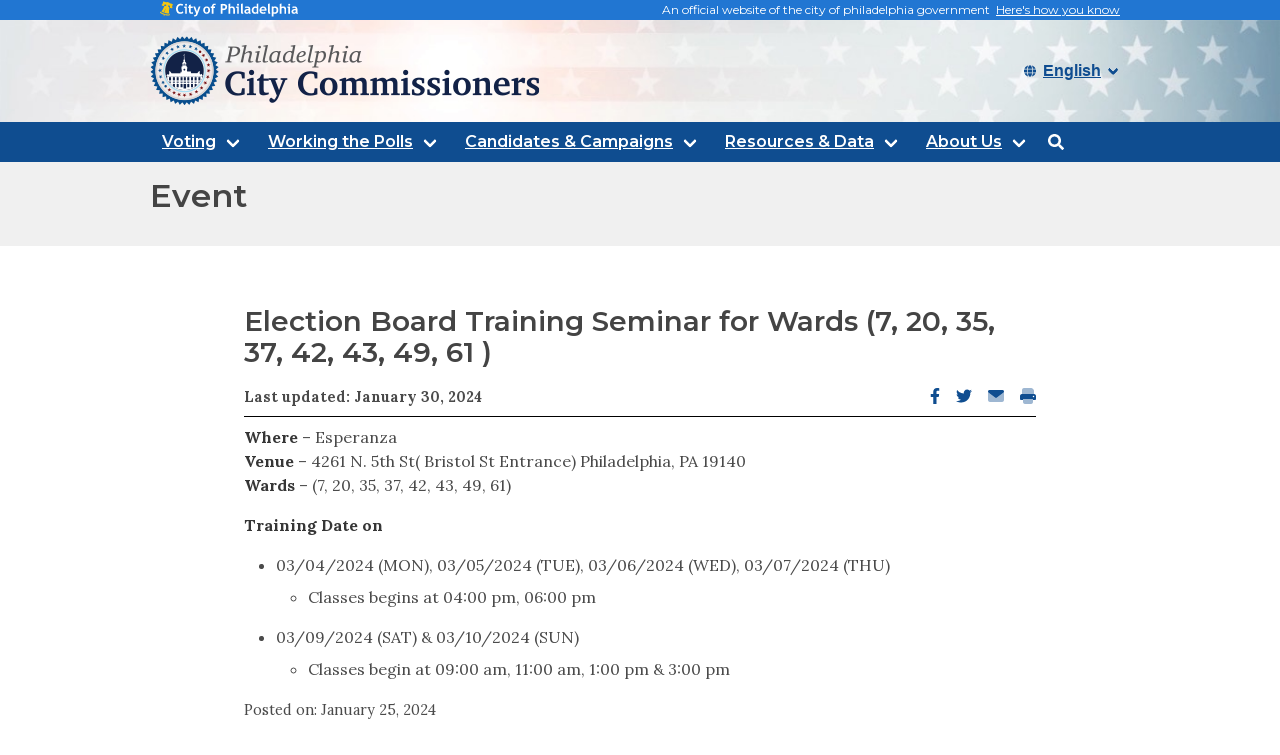

--- FILE ---
content_type: text/html
request_url: https://vote.phila.gov/event/esperanza-ward-7-20-35-37-42-43-49-61-14/
body_size: 6008
content:
<!DOCTYPE html>
<html data-html-server-rendered="true" lang="en" data-vue-tag="%7B%22lang%22:%7B%22ssr%22:%22en%22%7D%7D">
  <head>
    <title>Philadelphia City Commissioners</title><meta name="gridsome:hash" content="f1052d6e6cbdd8b235d1d452ce17e3ae21856d73"><meta data-vue-tag="ssr" charset="utf-8"><meta data-vue-tag="ssr" name="generator" content="Gridsome v0.1.0"><meta data-vue-tag="ssr" data-key="viewport" name="viewport" content="width=device-width, initial-scale=1, viewport-fit=cover"><meta data-vue-tag="ssr" data-key="format-detection" name="format-detection" content="telephone=no"><meta data-vue-tag="ssr" name="format-detection" content="telephone=no"><meta data-vue-tag="ssr" name="title" content="Philadelphia City Commissioners"><meta data-vue-tag="ssr" name="og:type" content="website"><meta data-vue-tag="ssr" name="og:image" content="https://vote.phila.gov/media/cc-home-cover-image-open-graph.jpg"><meta data-vue-tag="ssr" name="twitter:image" content="https://vote.phila.gov/media/20220425163641/cc-homepage-hero.jpeg"><meta data-vue-tag="ssr" name="og:image:alt" content="Voters with raised hands outside Philadelphia City Hall."><meta data-vue-tag="ssr" name="twitter:card" content="summary_large_image"><meta data-vue-tag="ssr" data-key="description" name="description" content="Official website of the Philadelphia City Commissioners."><link data-vue-tag="ssr" rel="icon" href="data:,"><link data-vue-tag="ssr" rel="icon" type="image/png" sizes="16x16" href="/event/esperanza-ward-7-20-35-37-42-43-49-61-14/assets/static/favicon.ce0531f.a93c8f082e8c29c415876f5c3f1a45b3.png"><link data-vue-tag="ssr" rel="icon" type="image/png" sizes="32x32" href="/event/esperanza-ward-7-20-35-37-42-43-49-61-14/assets/static/favicon.ac8d93a.a93c8f082e8c29c415876f5c3f1a45b3.png"><link data-vue-tag="ssr" rel="manifest" href="/manifest.json"><link data-vue-tag="ssr" rel="apple-touch-icon" href="https://vote.phila.gov/media/20220610175715/seal-512-transparent.png"><link data-vue-tag="ssr" rel="apple-touch-startup-image" href="https://vote.phila.gov/media/20220610175715/seal-512-transparent.png"><link rel="preload" href="/event/esperanza-ward-7-20-35-37-42-43-49-61-14/assets/css/styles.styles.33daed0f.css" as="style"><link rel="preload" href="/event/esperanza-ward-7-20-35-37-42-43-49-61-14/assets/js/app.b4b6dc32.js" as="script"><link rel="preload" href="/event/esperanza-ward-7-20-35-37-42-43-49-61-14/assets/js/page--src--templates--news-or-event-page-vue.1f9ce1f8.js" as="script"><link rel="prefetch" href="/event/esperanza-ward-7-20-35-37-42-43-49-61-14/assets/js/page--node-modules--gridsome--app--pages--404-vue.53c19dfd.js"><link rel="prefetch" href="/event/esperanza-ward-7-20-35-37-42-43-49-61-14/assets/js/vendors~page--src--templates--news-or-event-page-vue.571fb50f.js"><link rel="stylesheet" href="/event/esperanza-ward-7-20-35-37-42-43-49-61-14/assets/css/styles.styles.33daed0f.css"><noscript data-vue-tag="ssr"><style>.g-image--loading{display:none;}</style></noscript>
  </head>
  <body >
    <div data-server-rendered="true" id="app" class="layout"><div id="trusted-site"><div id="trusted-site-bar"><div class="container"><div class="level is-marginless is-mobile"><div class="level-left"><div class="level-item"><a href="https://www.phila.gov" target="_blank"><img src="/event/esperanza-ward-7-20-35-37-42-43-49-61-14/assets/img/phila-small-logo.9593a7d9.svg" aria-label="Link To https://www.phila.gov" width="139" height="18" alt="City of Philadelphia trusted site"></a></div></div><div class="level-right"><div class="level-item">
            An official website of the city of philadelphia government  
            <a href="#">Here's how you know</a></div></div></div></div><div id="trusted-site-details" style="display:none;"><div class="container"><div id="close-tsd"><span class="icon"><a href="#" aria-label="Close Trusted Site Details"><i class="fas fa-times"></i></a></span></div><div id="trusted-panel"><div class="columns is-centered is-marginless is-multiline is-tablet"><div class="column"><div class="trust-icon"><span class="icon circle-icon"><i class="fas fa-lock"></i></span><span class="icon-text"> https:// </span></div><div class="trust-details">
                The <strong>https://</strong>in the address bar means your information is encrypted and can not be accessed by anyone else
              </div></div><div class="column"><div class="trust-icon-right"><span class="icon circle-icon"><i class="fas fa-university"></i></span><span class="icon-text"> .gov </span></div><div class="trust-details-right">
                Only government entities in the U.S. can end in .gov
              </div></div></div></div></div></div></div></div><header class="header"><h1 class="is-sr-only">
    Philadelphia city commissioners
  </h1><div class="banner-image" style="background-image:url(https://vote.phila.gov/media/20220425163703/cc-header-bg.jpeg);"><div class="custom-container"><div class="columns is-mobile is-marginless is-vcentered"><div class="column is-hidden-desktop is-3-mobile is-3-tablet"></div><div class="column p-0 auto is-6-tablet site-logo"><a href="/"><img src="https://vote.phila.gov/media/philadelphia-city-commissioners-logo.png" alt="Philadelphia City Commissioner logo" class="banner-logo" style="display: block"></a></div><div class="column auto pr-0 language-selector is-4-mobile has-text-right" data-v-0284bd14><div class="control lang-select has-icons-left" data-v-0284bd14><div class="select is-small" data-v-0284bd14><label for="lang-select" class="is-sr-only" data-v-0284bd14>Select language</label><select id="lang-select" data-v-0284bd14><option selected="selected" value="english" class="lang-dropdown" data-v-0284bd14>English</option><option value="spanish" class="lang-dropdown" data-v-0284bd14>Español</option><option value="chinese" class="lang-dropdown" data-v-0284bd14>中文</option></select></div><div class="icon is-small is-left" data-v-0284bd14><i class="fas fa-globe" data-v-0284bd14></i></div></div></div></div></div><div class="header-menu"><div class="custom-container"><div class="columns is-marginless"><div class="column is-11 is-paddingless"><nav role="navigation" aria-label="main navigation" class="navbar"><div class="navbar-brand"><button id="js-navbar-burger" role="button" aria-label="Open menu" aria-expanded="false" aria-controls="js-menu" class="navbar-burger burger"><span aria-hidden="true"></span><span aria-hidden="true"></span><span aria-hidden="true"></span><div class="menu-name">Menu</div></button></div><div id="js-navbar-menu" class="navbar-menu"><div class="navbar-start"><div class="navbar-dropdown"><a href="/search/" class="navbar-item">Search this website</a></div><div><div class="has-dropdown navbar-item is-hoverable"><span><a href="#" class="navbar-link">Voting</a></span><div><div class="navbar-dropdown"><a href="/voting/registering-to-vote/" class="navbar-item">Registering to Vote
                </a><a href="/voting/vote-by-mail/" class="navbar-item">Vote by Mail
                </a><a href="/voting/voting-at-the-polls/" class="navbar-item">Voting at the Polls
                </a><a href="/voting/candidates-for-office/" class="navbar-item">Candidates for Office
                </a><a href="/voting/current-elected-officials/" class="navbar-item">Elected Officials
                </a><a href="/voting/important-dates-for-voters/" class="navbar-item">Important Dates for Voters
                </a></div></div></div></div><div><div class="has-dropdown navbar-item is-hoverable"><span><a href="#" class="navbar-link">Working the Polls</a></span><div><div class="navbar-dropdown"><a href="/working-the-polls/become-a-poll-worker/" class="navbar-item">Become an Election Board Worker
                </a><a href="/working-the-polls/board-training/" class="navbar-item">Election Board Virtual Training
                </a><a href="/voting/current-elected-officials/current-election-board-workers/" class="navbar-item">Current Election Board Workers
                </a><a href="/working-the-polls/training-materials/" class="navbar-item">Election Board Training Materials
                </a><a href="/working-the-polls/bilingual-interpreters/" class="navbar-item">Bilingual Interpreters
                </a><a href="/working-the-polls/important-dates-for-board-workers/" class="navbar-item">Election Board Worker Training Dates
                </a></div></div></div></div><div><div class="has-dropdown navbar-item is-hoverable"><span><a href="#" class="navbar-link">Candidates &amp; Campaigns</a></span><div><div class="navbar-dropdown"><a href="/candidates-campaigns/running-for-office/" class="navbar-item">Running for Office
                </a><a href="/candidates-campaigns/create-nomination-petitions/" class="navbar-item">Create Nomination Petitions
                </a><a href="/candidates-campaigns/create-nomination-papers/" class="navbar-item">Create Nomination Papers
                </a><a href="/candidates-campaigns/campaign-finance/" class="navbar-item">Campaign Finance
                </a><a href="/candidates-campaigns/poll-watcher-certificates/" class="navbar-item">Poll Watcher Certificates
                </a><a href="/candidates-campaigns/important-dates-for-candidates-campaigns/" class="navbar-item">Important Dates for Candidates &amp; Campaigns
                </a></div></div></div></div><div><div class="has-dropdown navbar-item is-hoverable"><span><a href="#" class="navbar-link">Resources &amp; Data</a></span><div><div class="navbar-dropdown"><a href="/resources-data/election-result/" class="navbar-item">Current Election Results
                </a><a href="/resources-data/past-election-results/" class="navbar-item">Past Election Results
                </a><a href="/resources-data/election-resources/" class="navbar-item">Election Resources
                </a><a href="/resources-data/news/" class="navbar-item">News
                </a><a href="/resources-data/commissioner-meetings/" class="navbar-item">Commissioner Meetings
                </a><a href="/resources-data/important-dates/" class="navbar-item">Important Dates
                </a></div></div></div></div><div><div class="has-dropdown navbar-item is-hoverable"><span><a href="#" class="navbar-link">About Us</a></span><div><div class="navbar-dropdown"><a href="/about-us/commissioners/" class="navbar-item">Commissioners
                </a><a href="/about-us/contact-us/" class="navbar-item">Contact Us
                </a><a href="/about-us/satellite-election-offices/" class="navbar-item">Satellite Election Offices (SEOs)
                </a><a href="/about-us/language-accessibility/" class="navbar-item">Language Accessibility
                </a><a href="/resources-data/commissioner-meetings/" class="navbar-item">Commissioner Meetings
                </a><a href="/resources-data/election-resources/reports-and-data/" class="navbar-item">Reports &amp; Data
                </a></div></div></div></div></div><div class="navbar-end"></div></div></nav></div><!----></div></div></div></div><!----></header><section class="body-content" data-v-8ec5b684><div class="parent-page-title" data-v-8ec5b684><div class="custom-container" data-v-8ec5b684><!----><h1 data-v-8ec5b684>Event</h1></div></div><div class="custom-container" data-v-8ec5b684><div class="columns is-centered is-marginless" data-v-8ec5b684><div class="column is-10" data-v-8ec5b684><h2 data-v-8ec5b684>Election Board Training Seminar for Wards (7, 20, 35, 37, 42, 43, 49, 61 )</h2><div class="columns is-marginless" data-v-8ec5b684><div class="column is-9 is-paddingless" data-v-8ec5b684><span class="date" data-v-8ec5b684>Last updated: January 30, 2024</span></div><div class="column is-3 is-paddingless has-text-right social-links" data-v-8ec5b684><a href="http://www.facebook.com/sharer/sharer.php" target="_blank" data-v-8ec5b684><span class="is-sr-only" data-v-8ec5b684>Facebook opens in new window</span><i aria-hidden="true" class="fab fa-facebook-f" data-v-8ec5b684></i></a><a href="https://twitter.com/intent/tweet?text=" target="_blank" data-v-8ec5b684><span class="is-sr-only" data-v-8ec5b684>Twitter opens in new window</span><i aria-hidden="true" class="fab fa-twitter" data-v-8ec5b684></i></a><a href="mailto:?subject=Election Board Training Seminar for Wards (7, 20, 35, 37, 42, 43, 49, 61 )&amp;body=" data-v-8ec5b684><span class="is-sr-only" data-v-8ec5b684>Email opens email client</span><i aria-hidden="true" class="fa-duotone fa-envelope" data-v-8ec5b684></i></a><a href data-v-8ec5b684><span class="is-sr-only" data-v-8ec5b684>Print</span><i aria-hidden="true" class="fa-duotone fa-print" data-v-8ec5b684></i></a></div></div><hr data-v-8ec5b684><p data-v-8ec5b684><p><strong>Where</strong> &#8211; Esperanza<br />
<strong>Venue</strong> &#8211; 4261 N. 5th St( Bristol St Entrance) Philadelphia, PA 19140<br />
<strong>Wards</strong> &#8211; (7, 20, 35, 37, 42, 43, 49, 61)</p>
<p><strong>Training Date on</strong></p>
<ul>
<li>03/04/2024 (MON), 03/05/2024 (TUE), 03/06/2024 (WED), 03/07/2024 (THU)
<ul>
<li>Classes begins at 04:00 pm, 06:00 pm</li>
</ul>
</li>
<li>03/09/2024 (SAT) &amp; 03/10/2024 (SUN)
<ul>
<li>Classes begin at 09:00 am, 11:00 am, 1:00 pm &amp; 3:00 pm</li>
</ul>
</li>
</ul>
</p><span class="date normal-font" data-v-8ec5b684>Posted on: January 25, 2024</span><div class="see-all-news columns is-vcentered is-marginless" data-v-8ec5b684><h4 class="column is-four-fifths is-paddingless is-marginless" data-v-8ec5b684>
            More from City Commissioners
          </h4><!----><a href="/resources-data/important-dates/" class="events-button button pb-1" data-v-8ec5b684>
            See All Events
          </a></div></div></div></div></section><div><footer class="footer"><div class="footer-content custom-container"><div data-v-82da9132><section class="columns global-footer" data-v-82da9132><div class="column" data-v-82da9132><h2 data-v-82da9132>
        Contact the City Commissioners
      </h2><div data-v-82da9132><div data-v-82da9132><h3 data-v-82da9132>Commissioner Omar Sabir (D), Chair</h3>
          215-686-3462, 3463<br data-v-82da9132>
          215-587-9107 <br data-v-82da9132><a href="mailto:Omar.Sabir@phila.gov" data-v-82da9132>Omar.Sabir@phila.gov</a><br data-v-82da9132><div class="social" data-v-82da9132><a href="https://www.facebook.com/commissionersabir/" target="_blank" style="display:;" data-v-82da9132><svg aria-hidden="true" focusable="false" data-prefix="fab" data-icon="facebook-f" role="img" xmlns="http://www.w3.org/2000/svg" viewBox="0 0 320 512" class="svg-inline--fa fa-facebook-f" data-v-82da9132 data-v-82da9132><path fill="currentColor" d="M279.14 288l14.22-92.66h-88.91v-60.13c0-25.35 12.42-50.06 52.24-50.06h40.42V6.26S260.43 0 225.36 0c-73.22 0-121.08 44.38-121.08 124.72v70.62H22.89V288h81.39v224h100.17V288z" data-v-82da9132 data-v-82da9132></path></svg><span class="is-sr-only" data-v-82da9132>Facebook account</span></a><a target="_blank" style="display:none;" data-v-82da9132><svg aria-hidden="true" focusable="false" data-prefix="fab" data-icon="twitter" role="img" xmlns="http://www.w3.org/2000/svg" viewBox="0 0 512 512" class="svg-inline--fa fa-twitter" data-v-82da9132 data-v-82da9132><path fill="currentColor" d="M459.37 151.716c.325 4.548.325 9.097.325 13.645 0 138.72-105.583 298.558-298.558 298.558-59.452 0-114.68-17.219-161.137-47.106 8.447.974 16.568 1.299 25.34 1.299 49.055 0 94.213-16.568 130.274-44.832-46.132-.975-84.792-31.188-98.112-72.772 6.498.974 12.995 1.624 19.818 1.624 9.421 0 18.843-1.3 27.614-3.573-48.081-9.747-84.143-51.98-84.143-102.985v-1.299c13.969 7.797 30.214 12.67 47.431 13.319-28.264-18.843-46.781-51.005-46.781-87.391 0-19.492 5.197-37.36 14.294-52.954 51.655 63.675 129.3 105.258 216.365 109.807-1.624-7.797-2.599-15.918-2.599-24.04 0-57.828 46.782-104.934 104.934-104.934 30.213 0 57.502 12.67 76.67 33.137 23.715-4.548 46.456-13.32 66.599-25.34-7.798 24.366-24.366 44.833-46.132 57.827 21.117-2.273 41.584-8.122 60.426-16.243-14.292 20.791-32.161 39.308-52.628 54.253z" data-v-82da9132 data-v-82da9132></path></svg><span class="is-sr-only" data-v-82da9132>Twitter account</span></a><a target="_blank" style="display:none;" data-v-82da9132><svg aria-hidden="true" focusable="false" data-prefix="fab" data-icon="instagram" role="img" xmlns="http://www.w3.org/2000/svg" viewBox="0 0 448 512" class="svg-inline--fa fa-instagram" data-v-82da9132 data-v-82da9132><path fill="currentColor" d="M224.1 141c-63.6 0-114.9 51.3-114.9 114.9s51.3 114.9 114.9 114.9S339 319.5 339 255.9 287.7 141 224.1 141zm0 189.6c-41.1 0-74.7-33.5-74.7-74.7s33.5-74.7 74.7-74.7 74.7 33.5 74.7 74.7-33.6 74.7-74.7 74.7zm146.4-194.3c0 14.9-12 26.8-26.8 26.8-14.9 0-26.8-12-26.8-26.8s12-26.8 26.8-26.8 26.8 12 26.8 26.8zm76.1 27.2c-1.7-35.9-9.9-67.7-36.2-93.9-26.2-26.2-58-34.4-93.9-36.2-37-2.1-147.9-2.1-184.9 0-35.8 1.7-67.6 9.9-93.9 36.1s-34.4 58-36.2 93.9c-2.1 37-2.1 147.9 0 184.9 1.7 35.9 9.9 67.7 36.2 93.9s58 34.4 93.9 36.2c37 2.1 147.9 2.1 184.9 0 35.9-1.7 67.7-9.9 93.9-36.2 26.2-26.2 34.4-58 36.2-93.9 2.1-37 2.1-147.8 0-184.8zM398.8 388c-7.8 19.6-22.9 34.7-42.6 42.6-29.5 11.7-99.5 9-132.1 9s-102.7 2.6-132.1-9c-19.6-7.8-34.7-22.9-42.6-42.6-11.7-29.5-9-99.5-9-132.1s-2.6-102.7 9-132.1c7.8-19.6 22.9-34.7 42.6-42.6 29.5-11.7 99.5-9 132.1-9s102.7-2.6 132.1 9c19.6 7.8 34.7 22.9 42.6 42.6 11.7 29.5 9 99.5 9 132.1s2.7 102.7-9 132.1z" data-v-82da9132 data-v-82da9132></path></svg><span class="is-sr-only" data-v-82da9132>Instagram account</span></a><a target="_blank" style="display:none;" data-v-82da9132><svg aria-hidden="true" focusable="false" data-prefix="fab" data-icon="youtube" role="img" xmlns="http://www.w3.org/2000/svg" viewBox="0 0 576 512" class="svg-inline--fa fa-youtube" data-v-82da9132 data-v-82da9132><path fill="currentColor" d="M549.655 124.083c-6.281-23.65-24.787-42.276-48.284-48.597C458.781 64 288 64 288 64S117.22 64 74.629 75.486c-23.497 6.322-42.003 24.947-48.284 48.597-11.412 42.867-11.412 132.305-11.412 132.305s0 89.438 11.412 132.305c6.281 23.65 24.787 41.5 48.284 47.821C117.22 448 288 448 288 448s170.78 0 213.371-11.486c23.497-6.321 42.003-24.171 48.284-47.821 11.412-42.867 11.412-132.305 11.412-132.305s0-89.438-11.412-132.305zm-317.51 213.508V175.185l142.739 81.205-142.739 81.201z" data-v-82da9132 data-v-82da9132></path></svg><span class="is-sr-only" data-v-82da9132>Youtube account</span></a></div></div></div><div data-v-82da9132><div data-v-82da9132><h3 data-v-82da9132>Commissioner Lisa M. Deeley (D), Vice-Chair</h3>
          215-686-3460, 3461<br data-v-82da9132>
          215-686-3947 <br data-v-82da9132><a href="mailto:Lisa.Deeley@phila.gov" data-v-82da9132>Lisa.Deeley@phila.gov</a><br data-v-82da9132><div class="social" data-v-82da9132><a href="https://www.facebook.com/CommissionerDeeley" target="_blank" style="display:;" data-v-82da9132><svg aria-hidden="true" focusable="false" data-prefix="fab" data-icon="facebook-f" role="img" xmlns="http://www.w3.org/2000/svg" viewBox="0 0 320 512" class="svg-inline--fa fa-facebook-f" data-v-82da9132 data-v-82da9132><path fill="currentColor" d="M279.14 288l14.22-92.66h-88.91v-60.13c0-25.35 12.42-50.06 52.24-50.06h40.42V6.26S260.43 0 225.36 0c-73.22 0-121.08 44.38-121.08 124.72v70.62H22.89V288h81.39v224h100.17V288z" data-v-82da9132 data-v-82da9132></path></svg><span class="is-sr-only" data-v-82da9132>Facebook account</span></a><a target="_blank" style="display:none;" data-v-82da9132><svg aria-hidden="true" focusable="false" data-prefix="fab" data-icon="twitter" role="img" xmlns="http://www.w3.org/2000/svg" viewBox="0 0 512 512" class="svg-inline--fa fa-twitter" data-v-82da9132 data-v-82da9132><path fill="currentColor" d="M459.37 151.716c.325 4.548.325 9.097.325 13.645 0 138.72-105.583 298.558-298.558 298.558-59.452 0-114.68-17.219-161.137-47.106 8.447.974 16.568 1.299 25.34 1.299 49.055 0 94.213-16.568 130.274-44.832-46.132-.975-84.792-31.188-98.112-72.772 6.498.974 12.995 1.624 19.818 1.624 9.421 0 18.843-1.3 27.614-3.573-48.081-9.747-84.143-51.98-84.143-102.985v-1.299c13.969 7.797 30.214 12.67 47.431 13.319-28.264-18.843-46.781-51.005-46.781-87.391 0-19.492 5.197-37.36 14.294-52.954 51.655 63.675 129.3 105.258 216.365 109.807-1.624-7.797-2.599-15.918-2.599-24.04 0-57.828 46.782-104.934 104.934-104.934 30.213 0 57.502 12.67 76.67 33.137 23.715-4.548 46.456-13.32 66.599-25.34-7.798 24.366-24.366 44.833-46.132 57.827 21.117-2.273 41.584-8.122 60.426-16.243-14.292 20.791-32.161 39.308-52.628 54.253z" data-v-82da9132 data-v-82da9132></path></svg><span class="is-sr-only" data-v-82da9132>Twitter account</span></a><a target="_blank" style="display:none;" data-v-82da9132><svg aria-hidden="true" focusable="false" data-prefix="fab" data-icon="instagram" role="img" xmlns="http://www.w3.org/2000/svg" viewBox="0 0 448 512" class="svg-inline--fa fa-instagram" data-v-82da9132 data-v-82da9132><path fill="currentColor" d="M224.1 141c-63.6 0-114.9 51.3-114.9 114.9s51.3 114.9 114.9 114.9S339 319.5 339 255.9 287.7 141 224.1 141zm0 189.6c-41.1 0-74.7-33.5-74.7-74.7s33.5-74.7 74.7-74.7 74.7 33.5 74.7 74.7-33.6 74.7-74.7 74.7zm146.4-194.3c0 14.9-12 26.8-26.8 26.8-14.9 0-26.8-12-26.8-26.8s12-26.8 26.8-26.8 26.8 12 26.8 26.8zm76.1 27.2c-1.7-35.9-9.9-67.7-36.2-93.9-26.2-26.2-58-34.4-93.9-36.2-37-2.1-147.9-2.1-184.9 0-35.8 1.7-67.6 9.9-93.9 36.1s-34.4 58-36.2 93.9c-2.1 37-2.1 147.9 0 184.9 1.7 35.9 9.9 67.7 36.2 93.9s58 34.4 93.9 36.2c37 2.1 147.9 2.1 184.9 0 35.9-1.7 67.7-9.9 93.9-36.2 26.2-26.2 34.4-58 36.2-93.9 2.1-37 2.1-147.8 0-184.8zM398.8 388c-7.8 19.6-22.9 34.7-42.6 42.6-29.5 11.7-99.5 9-132.1 9s-102.7 2.6-132.1-9c-19.6-7.8-34.7-22.9-42.6-42.6-11.7-29.5-9-99.5-9-132.1s-2.6-102.7 9-132.1c7.8-19.6 22.9-34.7 42.6-42.6 29.5-11.7 99.5-9 132.1-9s102.7-2.6 132.1 9c19.6 7.8 34.7 22.9 42.6 42.6 11.7 29.5 9 99.5 9 132.1s2.7 102.7-9 132.1z" data-v-82da9132 data-v-82da9132></path></svg><span class="is-sr-only" data-v-82da9132>Instagram account</span></a><a target="_blank" style="display:none;" data-v-82da9132><svg aria-hidden="true" focusable="false" data-prefix="fab" data-icon="youtube" role="img" xmlns="http://www.w3.org/2000/svg" viewBox="0 0 576 512" class="svg-inline--fa fa-youtube" data-v-82da9132 data-v-82da9132><path fill="currentColor" d="M549.655 124.083c-6.281-23.65-24.787-42.276-48.284-48.597C458.781 64 288 64 288 64S117.22 64 74.629 75.486c-23.497 6.322-42.003 24.947-48.284 48.597-11.412 42.867-11.412 132.305-11.412 132.305s0 89.438 11.412 132.305c6.281 23.65 24.787 41.5 48.284 47.821C117.22 448 288 448 288 448s170.78 0 213.371-11.486c23.497-6.321 42.003-24.171 48.284-47.821 11.412-42.867 11.412-132.305 11.412-132.305s0-89.438-11.412-132.305zm-317.51 213.508V175.185l142.739 81.205-142.739 81.201z" data-v-82da9132 data-v-82da9132></path></svg><span class="is-sr-only" data-v-82da9132>Youtube account</span></a></div></div></div><div data-v-82da9132><div data-v-82da9132><h3 data-v-82da9132>Commissioner Seth Bluestein (R)</h3>
          215-686-3464, 3467<br data-v-82da9132>
          215-686-3472 <br data-v-82da9132><a href="mailto:Seth.Bluestein@phila.gov" data-v-82da9132>Seth.Bluestein@phila.gov</a><br data-v-82da9132><div class="social" data-v-82da9132><a href="https://www.facebook.com/CommishBluestein/" target="_blank" style="display:;" data-v-82da9132><svg aria-hidden="true" focusable="false" data-prefix="fab" data-icon="facebook-f" role="img" xmlns="http://www.w3.org/2000/svg" viewBox="0 0 320 512" class="svg-inline--fa fa-facebook-f" data-v-82da9132 data-v-82da9132><path fill="currentColor" d="M279.14 288l14.22-92.66h-88.91v-60.13c0-25.35 12.42-50.06 52.24-50.06h40.42V6.26S260.43 0 225.36 0c-73.22 0-121.08 44.38-121.08 124.72v70.62H22.89V288h81.39v224h100.17V288z" data-v-82da9132 data-v-82da9132></path></svg><span class="is-sr-only" data-v-82da9132>Facebook account</span></a><a target="_blank" style="display:none;" data-v-82da9132><svg aria-hidden="true" focusable="false" data-prefix="fab" data-icon="twitter" role="img" xmlns="http://www.w3.org/2000/svg" viewBox="0 0 512 512" class="svg-inline--fa fa-twitter" data-v-82da9132 data-v-82da9132><path fill="currentColor" d="M459.37 151.716c.325 4.548.325 9.097.325 13.645 0 138.72-105.583 298.558-298.558 298.558-59.452 0-114.68-17.219-161.137-47.106 8.447.974 16.568 1.299 25.34 1.299 49.055 0 94.213-16.568 130.274-44.832-46.132-.975-84.792-31.188-98.112-72.772 6.498.974 12.995 1.624 19.818 1.624 9.421 0 18.843-1.3 27.614-3.573-48.081-9.747-84.143-51.98-84.143-102.985v-1.299c13.969 7.797 30.214 12.67 47.431 13.319-28.264-18.843-46.781-51.005-46.781-87.391 0-19.492 5.197-37.36 14.294-52.954 51.655 63.675 129.3 105.258 216.365 109.807-1.624-7.797-2.599-15.918-2.599-24.04 0-57.828 46.782-104.934 104.934-104.934 30.213 0 57.502 12.67 76.67 33.137 23.715-4.548 46.456-13.32 66.599-25.34-7.798 24.366-24.366 44.833-46.132 57.827 21.117-2.273 41.584-8.122 60.426-16.243-14.292 20.791-32.161 39.308-52.628 54.253z" data-v-82da9132 data-v-82da9132></path></svg><span class="is-sr-only" data-v-82da9132>Twitter account</span></a><a href="https://www.instagram.com/commishbluestein/" target="_blank" style="display:;" data-v-82da9132><svg aria-hidden="true" focusable="false" data-prefix="fab" data-icon="instagram" role="img" xmlns="http://www.w3.org/2000/svg" viewBox="0 0 448 512" class="svg-inline--fa fa-instagram" data-v-82da9132 data-v-82da9132><path fill="currentColor" d="M224.1 141c-63.6 0-114.9 51.3-114.9 114.9s51.3 114.9 114.9 114.9S339 319.5 339 255.9 287.7 141 224.1 141zm0 189.6c-41.1 0-74.7-33.5-74.7-74.7s33.5-74.7 74.7-74.7 74.7 33.5 74.7 74.7-33.6 74.7-74.7 74.7zm146.4-194.3c0 14.9-12 26.8-26.8 26.8-14.9 0-26.8-12-26.8-26.8s12-26.8 26.8-26.8 26.8 12 26.8 26.8zm76.1 27.2c-1.7-35.9-9.9-67.7-36.2-93.9-26.2-26.2-58-34.4-93.9-36.2-37-2.1-147.9-2.1-184.9 0-35.8 1.7-67.6 9.9-93.9 36.1s-34.4 58-36.2 93.9c-2.1 37-2.1 147.9 0 184.9 1.7 35.9 9.9 67.7 36.2 93.9s58 34.4 93.9 36.2c37 2.1 147.9 2.1 184.9 0 35.9-1.7 67.7-9.9 93.9-36.2 26.2-26.2 34.4-58 36.2-93.9 2.1-37 2.1-147.8 0-184.8zM398.8 388c-7.8 19.6-22.9 34.7-42.6 42.6-29.5 11.7-99.5 9-132.1 9s-102.7 2.6-132.1-9c-19.6-7.8-34.7-22.9-42.6-42.6-11.7-29.5-9-99.5-9-132.1s-2.6-102.7 9-132.1c7.8-19.6 22.9-34.7 42.6-42.6 29.5-11.7 99.5-9 132.1-9s102.7-2.6 132.1 9c19.6 7.8 34.7 22.9 42.6 42.6 11.7 29.5 9 99.5 9 132.1s2.7 102.7-9 132.1z" data-v-82da9132 data-v-82da9132></path></svg><span class="is-sr-only" data-v-82da9132>Instagram account</span></a><a target="_blank" style="display:none;" data-v-82da9132><svg aria-hidden="true" focusable="false" data-prefix="fab" data-icon="youtube" role="img" xmlns="http://www.w3.org/2000/svg" viewBox="0 0 576 512" class="svg-inline--fa fa-youtube" data-v-82da9132 data-v-82da9132><path fill="currentColor" d="M549.655 124.083c-6.281-23.65-24.787-42.276-48.284-48.597C458.781 64 288 64 288 64S117.22 64 74.629 75.486c-23.497 6.322-42.003 24.947-48.284 48.597-11.412 42.867-11.412 132.305-11.412 132.305s0 89.438 11.412 132.305c6.281 23.65 24.787 41.5 48.284 47.821C117.22 448 288 448 288 448s170.78 0 213.371-11.486c23.497-6.321 42.003-24.171 48.284-47.821 11.412-42.867 11.412-132.305 11.412-132.305s0-89.438-11.412-132.305zm-317.51 213.508V175.185l142.739 81.205-142.739 81.201z" data-v-82da9132 data-v-82da9132></path></svg><span class="is-sr-only" data-v-82da9132>Youtube account</span></a></div></div></div></div><div class="column" data-v-82da9132><h2 data-v-82da9132>
        Department contact Information
      </h2><div data-v-82da9132><div data-v-82da9132><h3 data-v-82da9132>
            Connect With Us
          </h3><p data-v-82da9132><div>
<div style="display: inline-block;"><a href="https://twitter.com/PhillyVotes/" target="_blank" rel="noopener"><i class="fab fa-twitter"></i></a></div>
<div style="display: inline-block;"><a href="https://instagram.com/phillyvotes" target="_blank" rel="noopener"><i class="fab fa-instagram"></i></a></div>
<div style="display: inline-block;"><a href="https://facebook.com/phillyvotes" target="_blank" rel="noopener"><i class="fab fa-facebook-f"></i></a></div>
<div style="display: inline-block;"><a href="https://www.youtube.com/@philadelphiacitycommissioners" target="_blank" rel="noopener"><img src="https://vote.phila.gov/media/youtube-icon-16-x-13.png" alt="YouTube" /></a></div>
</div>
</p></div></div><div data-v-82da9132><div data-v-82da9132><h3 data-v-82da9132>
            County Board of Elections
          </h3><p data-v-82da9132><p>City Hall, Rm 142<br />
1400 John F Kennedy Blvd<br />
Philadelphia, PA 19107<br />
Phone: 215-686-3469</p>
</p></div></div><div data-v-82da9132><div data-v-82da9132><h3 data-v-82da9132>
            Voter Registration Office
          </h3><p data-v-82da9132><p>520 N Columbus Blvd, 5th Fl<br />
Philadelphia, PA 19123<br />
Phone: 215-686-1591</p>
</p></div></div><div data-v-82da9132><div data-v-82da9132><h3 data-v-82da9132>
            Election Board Unit
          </h3><p data-v-82da9132><p>520 N Columbus Blvd, Ste 512<br />
Philadelphia, PA 19123<br />
Phone: 215-685-4811</p>
</p></div></div></div><div class="column" data-v-82da9132><h2 data-v-82da9132>Resources</h2><div data-v-82da9132><div data-v-82da9132><p data-v-82da9132><a href="https://www.pavoterservices.pa.gov/pages/VoterRegistrationApplication.aspx" data-v-82da9132>
              Register to Vote
            </a></p><p data-v-82da9132></p></div></div><div data-v-82da9132><div data-v-82da9132><p data-v-82da9132><a href="https://atlas.phila.gov/voting" data-v-82da9132>
              Polling Places
            </a></p><p data-v-82da9132></p></div></div><div data-v-82da9132><div data-v-82da9132><p data-v-82da9132><a href="https://vote.phila.gov/results/" data-v-82da9132>
              Election Results
            </a></p><p data-v-82da9132></p></div></div><div data-v-82da9132><div data-v-82da9132><p data-v-82da9132><a href="https://vote.phila.gov/about-us/satellite-election-offices/" data-v-82da9132>
              Satellite Election Offices
            </a></p><p data-v-82da9132></p></div></div></div></section></div></div></footer><div class="lower-footer"><ul><li><a href="https://www.phila.gov/privacy/pdfs/FinalCityOpenRecords.pdf">Right to know (PDF)</a></li><li><a href="/about-us/language-accessibility/">Translation disclaimer</a></li><li><a href="https://www.phila.gov/terms-of-use/">Terms of use</a></li><li><a href="https://www.phila.gov/privacypolicy/">Privacy policy</a></li></ul></div></div><footer class="sticky-footer"><div class="custom-container"><div class="columns full-width is-marginless is-mobile is-multiline"><a href="https://vote.phila.gov/" class="icon-group column center pt-4 is-paddingless is-6-touch is-one-quarter"><i aria-hidden="true" class="fa-2x fas fa-house"></i><h3>
          Home
        </h3></a><a href="https://www.pavoterservices.pa.gov/pages/VoterRegistrationApplication.aspx" class="icon-group column center pt-4 is-paddingless is-6-touch is-one-quarter"><i aria-hidden="true" class="fa-2x fas fa-clipboard-list-check"></i><h3>
          Register Online
        </h3></a><a href="https://vote.phila.gov/voting/vote-by-mail/vote-by-mail/" class="icon-group column center pt-4 is-paddingless is-6-touch is-one-quarter"><i aria-hidden="true" class="fa-2x fas fa-envelope"></i><h3>
          Vote by Mail
        </h3></a><a href="https://atlas.phila.gov/voting" class="icon-group column center pt-4 is-paddingless is-6-touch is-one-quarter"><i aria-hidden="true" class="fa-2x fas fa-map-marker-alt"></i><h3>
          Find my Polling Place
        </h3></a></div></div></footer></div>
    <script src="/event/esperanza-ward-7-20-35-37-42-43-49-61-14/assets/js/app.b4b6dc32.js" defer></script><script src="/event/esperanza-ward-7-20-35-37-42-43-49-61-14/assets/js/page--src--templates--news-or-event-page-vue.1f9ce1f8.js" defer></script>
  </body>
</html>


--- FILE ---
content_type: image/svg+xml
request_url: https://vote.phila.gov/event/esperanza-ward-7-20-35-37-42-43-49-61-14/assets/img/phila-small-logo.9593a7d9.svg
body_size: 3134
content:
<svg xmlns="http://www.w3.org/2000/svg" width="139" height="18" viewBox="0 0 139 18">
    <g fill="none" fill-rule="evenodd">
        <g>
            <g>
                <path fill="#FFF" d="M35.066 6.56l1.946 4.933 1.754-4.933h1.726l-3.126 8.286c-.178.476-.56.87-1.144 1.183-.584.314-1.265.471-2.043.471v-1.474c1.285 0 1.927-.322 1.927-.967 0-.426-.178-1.08-.533-1.96L33.339 6.56h1.727zm79.87-.133c2.276 0 3.414 1.253 3.414 3.76 0 1.168-.315 2.068-.944 2.7-.628.63-1.488.946-2.576.946-.525 0-1.002-.104-1.434-.313v2.98h-1.666V6.56h1.666v.48c.419-.409.932-.613 1.54-.613zm-94.463-2.66c1.12 0 2.016.229 2.687.687l-.714 1.433c-.386-.387-1.009-.58-1.866-.58-.814 0-1.48.341-2 1.023-.52.683-.78 1.546-.78 2.59 0 1.045.24 1.873.723 2.487.482.613 1.125.92 1.93.92.92 0 1.64-.329 2.16-.987l.806 1.4c-.706.75-1.742 1.126-3.106 1.126-1.364 0-2.424-.448-3.18-1.346C16.378 11.622 16 10.398 16 8.847c0-1.444.419-2.653 1.257-3.623.837-.972 1.91-1.457 3.216-1.457zM109.79 3.5v8.027c0 .88.262 1.404.787 1.573-.258.489-.698.733-1.32.733-.756 0-1.134-.525-1.134-1.573V3.9l1.667-.4zm-11.466 0v10.2h-1.667v-.433c-.138.15-.37.283-.7.396-.328.113-.669.17-1.02.17-.995 0-1.779-.316-2.35-.947-.57-.631-.856-1.51-.856-2.64 0-1.128.328-2.047.983-2.756.656-.709 1.476-1.063 2.463-1.063.542 0 1.036.11 1.48.333V3.9l1.667-.4zm-67.612.994V6.56h1.96V7.9h-1.96v3.127c0 .51.08.872.24 1.083.16.211.44.316.84.316.4 0 .774-.109 1.12-.326v1.533c-.386.134-.937.2-1.653.2-.71 0-1.257-.201-1.64-.603-.382-.402-.573-.975-.573-1.717V7.9h-.827V6.56h.827V5.107l1.666-.613zm15.954 1.933c1.084 0 1.927.329 2.526.986.6.658.9 1.558.9 2.7 0 1.138-.305 2.043-.916 2.714-.611.67-1.448 1.006-2.51 1.006-1.085 0-1.928-.339-2.53-1.016-.602-.678-.904-1.58-.904-2.704 0-1.089.315-1.975.944-2.66.629-.684 1.459-1.026 2.49-1.026zM82.718 3.5v8.027c0 .88.262 1.404.787 1.573-.259.489-.698.733-1.32.733-.756 0-1.134-.525-1.134-1.573V3.9l1.667-.4zm51.584 2.927c1.09 0 1.887.248 2.393.743.507.496.76 1.434.76 2.817v1.527c0 .95.191 1.548.573 1.793-.137.24-.29.387-.46.443-.168.055-.361.083-.58.083-.24 0-.455-.088-.646-.266-.19-.178-.32-.371-.386-.58-.152.249-.415.452-.79.61-.376.157-.768.236-1.177.236-.77 0-1.374-.192-1.814-.577-.44-.384-.66-.93-.66-1.636 0-.827.31-1.474.93-1.94.62-.467 1.502-.7 2.644-.7.195 0 .426.033.693.1 0-.84-.531-1.26-1.594-1.26-.626 0-1.15.105-1.573.313l-.36-1.293c.574-.275 1.256-.413 2.047-.413zm-47.19 0c1.088 0 1.886.248 2.392.743.507.496.76 1.434.76 2.817v1.527c0 .95.191 1.548.573 1.793-.137.24-.29.387-.46.443-.168.055-.361.083-.58.083-.24 0-.455-.088-.646-.266-.19-.178-.32-.371-.386-.58-.152.249-.415.452-.79.61-.376.157-.768.236-1.177.236-.77 0-1.374-.192-1.814-.577-.44-.384-.66-.93-.66-1.636 0-.827.31-1.474.93-1.94.62-.467 1.502-.7 2.644-.7.195 0 .426.033.693.1 0-.84-.531-1.26-1.594-1.26-.626 0-1.15.105-1.573.313l-.36-1.293c.574-.275 1.256-.413 2.047-.413zm15.958 0c1.035 0 1.867.309 2.493.927.627.617.94 1.404.94 2.36 0 .204-.047.512-.14.926h-5.1c.031.57.227 1.011.587 1.327.36.315.844.473 1.453.473.76 0 1.338-.198 1.733-.594l.647 1.274c-.587.475-1.462.713-2.626.713-1.09 0-1.95-.319-2.584-.956-.633-.638-.95-1.528-.95-2.67 0-1.125.348-2.036 1.044-2.734.695-.697 1.53-1.046 2.503-1.046zM54.453 3.634c.395 0 .877.086 1.446.26l-.493 1.266c-.365-.12-.645-.18-.84-.18-.316 0-.584.136-.804.407-.22.27-.33.604-.33 1 0 .058.003.115.007.173h1.48v1.373h-1.453V13.7h-1.667V7.933h-1.04V6.56h1.047c.035-.875.294-1.582.777-2.12.482-.538 1.105-.806 1.87-.806zm67.056-.134v3.513c.431-.39 1.025-.586 1.78-.586.894 0 1.587.248 2.08.743.493.496.74 1.205.74 2.13v4.4h-1.673V9.3c0-.44-.138-.793-.414-1.06-.275-.267-.635-.4-1.08-.4-.275 0-.552.075-.833.224-.28.149-.48.318-.6.51V13.7h-1.693V3.9l1.693-.4zm-58.797.367c1.542 0 2.67.237 3.383.71.713.473 1.07 1.212 1.07 2.216 0 2.24-1.32 3.36-3.96 3.36-.195 0-.457-.015-.786-.046V13.7h-1.734V3.94c1.156-.049 1.831-.073 2.027-.073zm7.58-.367v3.513c.43-.39 1.024-.586 1.78-.586.893 0 1.586.248 2.08.743.492.496.74 1.205.74 2.13v4.4h-1.674V9.3c0-.44-.138-.793-.413-1.06-.276-.267-.635-.4-1.08-.4-.276 0-.553.075-.833.224-.28.149-.48.318-.6.51V13.7h-1.693V3.9l1.693-.4zm8.532 3.06v7.14h-1.686V7.927h-.914V6.56h2.6zm51.218 0v7.14h-1.686V7.927h-.914V6.56h2.6zm-103.19 0v7.14h-1.686V7.927h-.913V6.56h2.6zm108.304 3.693c-1.317 0-1.974.431-1.974 1.293 0 .64.371.96 1.113.96 1 0 1.5-.5 1.5-1.5v-.666c-.285-.058-.498-.087-.64-.087zm-47.191 0c-1.317 0-1.974.431-1.974 1.293 0 .64.371.96 1.113.96 1 0 1.5-.5 1.5-1.5v-.666c-.285-.058-.498-.087-.64-.087zm-41.3-2.466c-.52 0-.932.204-1.239.613-.307.41-.46.98-.46 1.713 0 1.574.566 2.36 1.7 2.36.52 0 .932-.204 1.237-.613.304-.409.456-.991.456-1.747 0-1.55-.564-2.326-1.693-2.326zm67.798.053c-.4 0-.755.155-1.067.467v3.752c.303.245.656.367 1.06.367.77 0 1.321-.183 1.657-.55.336-.366.503-.944.503-1.736 0-.844-.166-1.439-.5-1.784-.333-.344-.884-.516-1.653-.516zm-18.92 0c-.666 0-1.18.204-1.539.61-.36.407-.54.99-.54 1.75 0 1.484.716 2.227 2.147 2.227.16 0 .356-.048.59-.144.233-.095.385-.192.456-.29V8.267c-.356-.285-.726-.427-1.113-.427zm7.553-.02c-.95 0-1.542.523-1.772 1.566h3.506c-.116-1.043-.693-1.566-1.734-1.566zm-40.15-2.413c-.183 0-.359.011-.527.033v3.127c.293.03.524.046.693.046.791 0 1.369-.132 1.733-.396.364-.265.547-.695.547-1.29 0-1.014-.816-1.52-2.447-1.52zm-36.92-1.613c.267 0 .495.094.683.283.19.189.284.417.284.683 0 .267-.095.495-.284.684-.188.188-.416.283-.683.283-.267 0-.494-.095-.683-.283-.19-.19-.284-.417-.284-.684 0-.266.095-.494.284-.683.189-.189.416-.283.683-.283zm51.972 0c.267 0 .494.094.683.283.19.189.284.417.284.683 0 .267-.095.495-.284.684-.189.188-.416.283-.683.283-.267 0-.495-.095-.683-.283-.19-.19-.284-.417-.284-.684 0-.266.094-.494.284-.683.188-.189.416-.283.683-.283zm51.217 0c.267 0 .495.094.684.283.189.189.283.417.283.683 0 .267-.094.495-.283.684-.19.188-.417.283-.684.283-.266 0-.494-.095-.683-.283-.19-.19-.283-.417-.283-.684 0-.266.094-.494.283-.683.189-.189.417-.283.683-.283z" transform="translate(-783 -743) translate(783 743)"/>
                <path fill="#F2C612" d="M3.65 15.41c.086-.261.367-.404.629-.32.261.087.404.367.32.63-.07.209-.263.34-.472.34l-.04.245s-.08.019-.205-.023c-.126-.04-.194-.108-.194-.108l.116-.228c-.15-.127-.218-.337-.153-.535zm1.572-1.38c1.947.494 3.696.517 4.54.17.377.78.192.876-.085 1.066-.371.254-1.967.557-4.295-.059-.052-.22-.123-.801-.16-1.178zM.582 11.64c.574.77 2.204 1.704 4.256 2.285.042.373.13.997.169 1.19l-.558-.15C1.991 14.278.647 13.314.148 12.668c-.206-.267-.3-.529.433-1.028zm2.541-9.797c.119-.424.393-.348.487-.321l2.834.792c.22.06.413-.404.615-.347l.94.263.336.094.955.267c.202.056.128.553.346.614l2.835.792c.093.026.368.102.25.527l-.645 2.306c-.009.032.007.055.037.064l.202.056c.068.02.107.074.103.183-.005.118-.023.291-.095.55-.081.29-.183.516-.226.598-.039.077-.074.134-.182.103l-1.816-.507c-.099-.028-.235-.098-.212-.316.048-.453.033-1.378-.06-1.543-.124-.22-1.388-.718-1.388-.718s0 .08-.063.279c-.062.199-.421.562-.356.678.358.636 1.608.759 1.38 1.863-.583 2.803-.583 4.152-.043 5.303-.788.265-2.283.146-4.22-.395l-.03-.01c-.039-.138-.043-.173-.045-.24v-.036c-.002-.093-.004-.249-.043-.601-.043-.38-.082-.574-.089-.732-.006-.158-.016-.304.07-.612.01-.038.022-.078.035-.12.126-.433.431-1.666.475-2.038.007-.065-.029-.074-.038-.077-.009-.003-.044-.014-.072.046-.163.34-.567 1.541-.693 1.973l-.036.125c-.087.311-.116.485-.108.674.009.187.031.368.072.742.044.4.039.521.042.618.001.053.005.097.018.159-1.695-.516-2.871-1.133-3.368-1.716 1.06-.705 1.76-1.858 2.715-4.56.376-1.063 1.509-.52 2.144-.878.117-.065.002-.561.052-.763.05-.203.087-.273.087-.273s-1.281-.212-1.502-.089c-.164.094-.656.877-.85 1.29-.093.197-.246.187-.346.16l-1.815-.508c-.109-.03-.109-.097-.103-.182.006-.093.036-.34.117-.628.072-.26.147-.417.204-.52.053-.096.115-.123.183-.104l.202.057c.03.008.055-.004.064-.036z" transform="translate(-783 -743) translate(783 743)"/>
            </g>
        </g>
    </g>
</svg>


--- FILE ---
content_type: application/javascript
request_url: https://vote.phila.gov/event/esperanza-ward-7-20-35-37-42-43-49-61-14/assets/js/vendors~page--src--templates--news-or-event-page-vue.571fb50f.js
body_size: 127358
content:
(window["webpackJsonp"] = window["webpackJsonp"] || []).push([["vendors~page--src--templates--news-or-event-page-vue"],{

/***/ "+s0g":
/*!******************************************!*\
  !*** ./node_modules/moment/locale/nl.js ***!
  \******************************************/
/*! no static exports found */
/***/ (function(module, exports, __webpack_require__) {

eval("//! moment.js locale configuration\n//! locale : Dutch [nl]\n//! author : Joris Röling : https://github.com/jorisroling\n//! author : Jacob Middag : https://github.com/middagj\n\n;(function (global, factory) {\n    true ? factory(__webpack_require__(/*! ../moment */ \"wd/R\")) :\n   undefined\n}(this, (function (moment) { 'use strict';\n\n    //! moment.js locale configuration\n\n    var monthsShortWithDots =\n            'jan._feb._mrt._apr._mei_jun._jul._aug._sep._okt._nov._dec.'.split('_'),\n        monthsShortWithoutDots =\n            'jan_feb_mrt_apr_mei_jun_jul_aug_sep_okt_nov_dec'.split('_'),\n        monthsParse = [\n            /^jan/i,\n            /^feb/i,\n            /^(maart|mrt\\.?)$/i,\n            /^apr/i,\n            /^mei$/i,\n            /^jun[i.]?$/i,\n            /^jul[i.]?$/i,\n            /^aug/i,\n            /^sep/i,\n            /^okt/i,\n            /^nov/i,\n            /^dec/i,\n        ],\n        monthsRegex =\n            /^(januari|februari|maart|april|mei|ju[nl]i|augustus|september|oktober|november|december|jan\\.?|feb\\.?|mrt\\.?|apr\\.?|ju[nl]\\.?|aug\\.?|sep\\.?|okt\\.?|nov\\.?|dec\\.?)/i;\n\n    var nl = moment.defineLocale('nl', {\n        months: 'januari_februari_maart_april_mei_juni_juli_augustus_september_oktober_november_december'.split(\n            '_'\n        ),\n        monthsShort: function (m, format) {\n            if (!m) {\n                return monthsShortWithDots;\n            } else if (/-MMM-/.test(format)) {\n                return monthsShortWithoutDots[m.month()];\n            } else {\n                return monthsShortWithDots[m.month()];\n            }\n        },\n\n        monthsRegex: monthsRegex,\n        monthsShortRegex: monthsRegex,\n        monthsStrictRegex:\n            /^(januari|februari|maart|april|mei|ju[nl]i|augustus|september|oktober|november|december)/i,\n        monthsShortStrictRegex:\n            /^(jan\\.?|feb\\.?|mrt\\.?|apr\\.?|mei|ju[nl]\\.?|aug\\.?|sep\\.?|okt\\.?|nov\\.?|dec\\.?)/i,\n\n        monthsParse: monthsParse,\n        longMonthsParse: monthsParse,\n        shortMonthsParse: monthsParse,\n\n        weekdays:\n            'zondag_maandag_dinsdag_woensdag_donderdag_vrijdag_zaterdag'.split('_'),\n        weekdaysShort: 'zo._ma._di._wo._do._vr._za.'.split('_'),\n        weekdaysMin: 'zo_ma_di_wo_do_vr_za'.split('_'),\n        weekdaysParseExact: true,\n        longDateFormat: {\n            LT: 'HH:mm',\n            LTS: 'HH:mm:ss',\n            L: 'DD-MM-YYYY',\n            LL: 'D MMMM YYYY',\n            LLL: 'D MMMM YYYY HH:mm',\n            LLLL: 'dddd D MMMM YYYY HH:mm',\n        },\n        calendar: {\n            sameDay: '[vandaag om] LT',\n            nextDay: '[morgen om] LT',\n            nextWeek: 'dddd [om] LT',\n            lastDay: '[gisteren om] LT',\n            lastWeek: '[afgelopen] dddd [om] LT',\n            sameElse: 'L',\n        },\n        relativeTime: {\n            future: 'over %s',\n            past: '%s geleden',\n            s: 'een paar seconden',\n            ss: '%d seconden',\n            m: 'één minuut',\n            mm: '%d minuten',\n            h: 'één uur',\n            hh: '%d uur',\n            d: 'één dag',\n            dd: '%d dagen',\n            w: 'één week',\n            ww: '%d weken',\n            M: 'één maand',\n            MM: '%d maanden',\n            y: 'één jaar',\n            yy: '%d jaar',\n        },\n        dayOfMonthOrdinalParse: /\\d{1,2}(ste|de)/,\n        ordinal: function (number) {\n            return (\n                number +\n                (number === 1 || number === 8 || number >= 20 ? 'ste' : 'de')\n            );\n        },\n        week: {\n            dow: 1, // Monday is the first day of the week.\n            doy: 4, // The week that contains Jan 4th is the first week of the year.\n        },\n    });\n\n    return nl;\n\n})));\n\n\n//# sourceURL=webpack:///./node_modules/moment/locale/nl.js?");

/***/ }),

/***/ "//9w":
/*!******************************************!*\
  !*** ./node_modules/moment/locale/se.js ***!
  \******************************************/
/*! no static exports found */
/***/ (function(module, exports, __webpack_require__) {

eval("//! moment.js locale configuration\n//! locale : Northern Sami [se]\n//! authors : Bård Rolstad Henriksen : https://github.com/karamell\n\n;(function (global, factory) {\n    true ? factory(__webpack_require__(/*! ../moment */ \"wd/R\")) :\n   undefined\n}(this, (function (moment) { 'use strict';\n\n    //! moment.js locale configuration\n\n    var se = moment.defineLocale('se', {\n        months: 'ođđajagemánnu_guovvamánnu_njukčamánnu_cuoŋománnu_miessemánnu_geassemánnu_suoidnemánnu_borgemánnu_čakčamánnu_golggotmánnu_skábmamánnu_juovlamánnu'.split(\n            '_'\n        ),\n        monthsShort:\n            'ođđj_guov_njuk_cuo_mies_geas_suoi_borg_čakč_golg_skáb_juov'.split('_'),\n        weekdays:\n            'sotnabeaivi_vuossárga_maŋŋebárga_gaskavahkku_duorastat_bearjadat_lávvardat'.split(\n                '_'\n            ),\n        weekdaysShort: 'sotn_vuos_maŋ_gask_duor_bear_láv'.split('_'),\n        weekdaysMin: 's_v_m_g_d_b_L'.split('_'),\n        longDateFormat: {\n            LT: 'HH:mm',\n            LTS: 'HH:mm:ss',\n            L: 'DD.MM.YYYY',\n            LL: 'MMMM D. [b.] YYYY',\n            LLL: 'MMMM D. [b.] YYYY [ti.] HH:mm',\n            LLLL: 'dddd, MMMM D. [b.] YYYY [ti.] HH:mm',\n        },\n        calendar: {\n            sameDay: '[otne ti] LT',\n            nextDay: '[ihttin ti] LT',\n            nextWeek: 'dddd [ti] LT',\n            lastDay: '[ikte ti] LT',\n            lastWeek: '[ovddit] dddd [ti] LT',\n            sameElse: 'L',\n        },\n        relativeTime: {\n            future: '%s geažes',\n            past: 'maŋit %s',\n            s: 'moadde sekunddat',\n            ss: '%d sekunddat',\n            m: 'okta minuhta',\n            mm: '%d minuhtat',\n            h: 'okta diimmu',\n            hh: '%d diimmut',\n            d: 'okta beaivi',\n            dd: '%d beaivvit',\n            M: 'okta mánnu',\n            MM: '%d mánut',\n            y: 'okta jahki',\n            yy: '%d jagit',\n        },\n        dayOfMonthOrdinalParse: /\\d{1,2}\\./,\n        ordinal: '%d.',\n        week: {\n            dow: 1, // Monday is the first day of the week.\n            doy: 4, // The week that contains Jan 4th is the first week of the year.\n        },\n    });\n\n    return se;\n\n})));\n\n\n//# sourceURL=webpack:///./node_modules/moment/locale/se.js?");

/***/ }),

/***/ "/X5v":
/*!************************************************!*\
  !*** ./node_modules/moment/locale/x-pseudo.js ***!
  \************************************************/
/*! no static exports found */
/***/ (function(module, exports, __webpack_require__) {

eval("//! moment.js locale configuration\n//! locale : Pseudo [x-pseudo]\n//! author : Andrew Hood : https://github.com/andrewhood125\n\n;(function (global, factory) {\n    true ? factory(__webpack_require__(/*! ../moment */ \"wd/R\")) :\n   undefined\n}(this, (function (moment) { 'use strict';\n\n    //! moment.js locale configuration\n\n    var xPseudo = moment.defineLocale('x-pseudo', {\n        months: 'J~áñúá~rý_F~ébrú~árý_~Márc~h_Áp~ríl_~Máý_~Júñé~_Júl~ý_Áú~gúst~_Sép~témb~ér_Ó~ctób~ér_Ñ~óvém~bér_~Décé~mbér'.split(\n            '_'\n        ),\n        monthsShort:\n            'J~áñ_~Féb_~Már_~Ápr_~Máý_~Júñ_~Júl_~Áúg_~Sép_~Óct_~Ñóv_~Déc'.split(\n                '_'\n            ),\n        monthsParseExact: true,\n        weekdays:\n            'S~úñdá~ý_Mó~ñdáý~_Túé~sdáý~_Wéd~ñésd~áý_T~húrs~dáý_~Fríd~áý_S~átúr~dáý'.split(\n                '_'\n            ),\n        weekdaysShort: 'S~úñ_~Móñ_~Túé_~Wéd_~Thú_~Frí_~Sát'.split('_'),\n        weekdaysMin: 'S~ú_Mó~_Tú_~Wé_T~h_Fr~_Sá'.split('_'),\n        weekdaysParseExact: true,\n        longDateFormat: {\n            LT: 'HH:mm',\n            L: 'DD/MM/YYYY',\n            LL: 'D MMMM YYYY',\n            LLL: 'D MMMM YYYY HH:mm',\n            LLLL: 'dddd, D MMMM YYYY HH:mm',\n        },\n        calendar: {\n            sameDay: '[T~ódá~ý át] LT',\n            nextDay: '[T~ómó~rró~w át] LT',\n            nextWeek: 'dddd [át] LT',\n            lastDay: '[Ý~ést~érdá~ý át] LT',\n            lastWeek: '[L~ást] dddd [át] LT',\n            sameElse: 'L',\n        },\n        relativeTime: {\n            future: 'í~ñ %s',\n            past: '%s á~gó',\n            s: 'á ~féw ~sécó~ñds',\n            ss: '%d s~écóñ~ds',\n            m: 'á ~míñ~úté',\n            mm: '%d m~íñú~tés',\n            h: 'á~ñ hó~úr',\n            hh: '%d h~óúrs',\n            d: 'á ~dáý',\n            dd: '%d d~áýs',\n            M: 'á ~móñ~th',\n            MM: '%d m~óñt~hs',\n            y: 'á ~ýéár',\n            yy: '%d ý~éárs',\n        },\n        dayOfMonthOrdinalParse: /\\d{1,2}(th|st|nd|rd)/,\n        ordinal: function (number) {\n            var b = number % 10,\n                output =\n                    ~~((number % 100) / 10) === 1\n                        ? 'th'\n                        : b === 1\n                          ? 'st'\n                          : b === 2\n                            ? 'nd'\n                            : b === 3\n                              ? 'rd'\n                              : 'th';\n            return number + output;\n        },\n        week: {\n            dow: 1, // Monday is the first day of the week.\n            doy: 4, // The week that contains Jan 4th is the first week of the year.\n        },\n    });\n\n    return xPseudo;\n\n})));\n\n\n//# sourceURL=webpack:///./node_modules/moment/locale/x-pseudo.js?");

/***/ }),

/***/ "0mo+":
/*!******************************************!*\
  !*** ./node_modules/moment/locale/bo.js ***!
  \******************************************/
/*! no static exports found */
/***/ (function(module, exports, __webpack_require__) {

eval("//! moment.js locale configuration\n//! locale : Tibetan [bo]\n//! author : Thupten N. Chakrishar : https://github.com/vajradog\n\n;(function (global, factory) {\n    true ? factory(__webpack_require__(/*! ../moment */ \"wd/R\")) :\n   undefined\n}(this, (function (moment) { 'use strict';\n\n    //! moment.js locale configuration\n\n    var symbolMap = {\n            1: '༡',\n            2: '༢',\n            3: '༣',\n            4: '༤',\n            5: '༥',\n            6: '༦',\n            7: '༧',\n            8: '༨',\n            9: '༩',\n            0: '༠',\n        },\n        numberMap = {\n            '༡': '1',\n            '༢': '2',\n            '༣': '3',\n            '༤': '4',\n            '༥': '5',\n            '༦': '6',\n            '༧': '7',\n            '༨': '8',\n            '༩': '9',\n            '༠': '0',\n        };\n\n    var bo = moment.defineLocale('bo', {\n        months: 'ཟླ་བ་དང་པོ_ཟླ་བ་གཉིས་པ_ཟླ་བ་གསུམ་པ_ཟླ་བ་བཞི་པ_ཟླ་བ་ལྔ་པ_ཟླ་བ་དྲུག་པ_ཟླ་བ་བདུན་པ_ཟླ་བ་བརྒྱད་པ_ཟླ་བ་དགུ་པ_ཟླ་བ་བཅུ་པ_ཟླ་བ་བཅུ་གཅིག་པ_ཟླ་བ་བཅུ་གཉིས་པ'.split(\n            '_'\n        ),\n        monthsShort:\n            'ཟླ་1_ཟླ་2_ཟླ་3_ཟླ་4_ཟླ་5_ཟླ་6_ཟླ་7_ཟླ་8_ཟླ་9_ཟླ་10_ཟླ་11_ཟླ་12'.split(\n                '_'\n            ),\n        monthsShortRegex: /^(ཟླ་\\d{1,2})/,\n        monthsParseExact: true,\n        weekdays:\n            'གཟའ་ཉི་མ་_གཟའ་ཟླ་བ་_གཟའ་མིག་དམར་_གཟའ་ལྷག་པ་_གཟའ་ཕུར་བུ_གཟའ་པ་སངས་_གཟའ་སྤེན་པ་'.split(\n                '_'\n            ),\n        weekdaysShort: 'ཉི་མ་_ཟླ་བ་_མིག་དམར་_ལྷག་པ་_ཕུར་བུ_པ་སངས་_སྤེན་པ་'.split(\n            '_'\n        ),\n        weekdaysMin: 'ཉི_ཟླ_མིག_ལྷག_ཕུར_སངས_སྤེན'.split('_'),\n        longDateFormat: {\n            LT: 'A h:mm',\n            LTS: 'A h:mm:ss',\n            L: 'DD/MM/YYYY',\n            LL: 'D MMMM YYYY',\n            LLL: 'D MMMM YYYY, A h:mm',\n            LLLL: 'dddd, D MMMM YYYY, A h:mm',\n        },\n        calendar: {\n            sameDay: '[དི་རིང] LT',\n            nextDay: '[སང་ཉིན] LT',\n            nextWeek: '[བདུན་ཕྲག་རྗེས་མ], LT',\n            lastDay: '[ཁ་སང] LT',\n            lastWeek: '[བདུན་ཕྲག་མཐའ་མ] dddd, LT',\n            sameElse: 'L',\n        },\n        relativeTime: {\n            future: '%s ལ་',\n            past: '%s སྔན་ལ',\n            s: 'ལམ་སང',\n            ss: '%d སྐར་ཆ།',\n            m: 'སྐར་མ་གཅིག',\n            mm: '%d སྐར་མ',\n            h: 'ཆུ་ཚོད་གཅིག',\n            hh: '%d ཆུ་ཚོད',\n            d: 'ཉིན་གཅིག',\n            dd: '%d ཉིན་',\n            M: 'ཟླ་བ་གཅིག',\n            MM: '%d ཟླ་བ',\n            y: 'ལོ་གཅིག',\n            yy: '%d ལོ',\n        },\n        preparse: function (string) {\n            return string.replace(/[༡༢༣༤༥༦༧༨༩༠]/g, function (match) {\n                return numberMap[match];\n            });\n        },\n        postformat: function (string) {\n            return string.replace(/\\d/g, function (match) {\n                return symbolMap[match];\n            });\n        },\n        meridiemParse: /མཚན་མོ|ཞོགས་ཀས|ཉིན་གུང|དགོང་དག|མཚན་མོ/,\n        meridiemHour: function (hour, meridiem) {\n            if (hour === 12) {\n                hour = 0;\n            }\n            if (\n                (meridiem === 'མཚན་མོ' && hour >= 4) ||\n                (meridiem === 'ཉིན་གུང' && hour < 5) ||\n                meridiem === 'དགོང་དག'\n            ) {\n                return hour + 12;\n            } else {\n                return hour;\n            }\n        },\n        meridiem: function (hour, minute, isLower) {\n            if (hour < 4) {\n                return 'མཚན་མོ';\n            } else if (hour < 10) {\n                return 'ཞོགས་ཀས';\n            } else if (hour < 17) {\n                return 'ཉིན་གུང';\n            } else if (hour < 20) {\n                return 'དགོང་དག';\n            } else {\n                return 'མཚན་མོ';\n            }\n        },\n        week: {\n            dow: 0, // Sunday is the first day of the week.\n            doy: 6, // The week that contains Jan 6th is the first week of the year.\n        },\n    });\n\n    return bo;\n\n})));\n\n\n//# sourceURL=webpack:///./node_modules/moment/locale/bo.js?");

/***/ }),

/***/ "0tRk":
/*!*********************************************!*\
  !*** ./node_modules/moment/locale/pt-br.js ***!
  \*********************************************/
/*! no static exports found */
/***/ (function(module, exports, __webpack_require__) {

eval("//! moment.js locale configuration\n//! locale : Portuguese (Brazil) [pt-br]\n//! author : Caio Ribeiro Pereira : https://github.com/caio-ribeiro-pereira\n\n;(function (global, factory) {\n    true ? factory(__webpack_require__(/*! ../moment */ \"wd/R\")) :\n   undefined\n}(this, (function (moment) { 'use strict';\n\n    //! moment.js locale configuration\n\n    var ptBr = moment.defineLocale('pt-br', {\n        months: 'janeiro_fevereiro_março_abril_maio_junho_julho_agosto_setembro_outubro_novembro_dezembro'.split(\n            '_'\n        ),\n        monthsShort: 'jan_fev_mar_abr_mai_jun_jul_ago_set_out_nov_dez'.split('_'),\n        weekdays:\n            'domingo_segunda-feira_terça-feira_quarta-feira_quinta-feira_sexta-feira_sábado'.split(\n                '_'\n            ),\n        weekdaysShort: 'dom_seg_ter_qua_qui_sex_sáb'.split('_'),\n        weekdaysMin: 'do_2ª_3ª_4ª_5ª_6ª_sá'.split('_'),\n        weekdaysParseExact: true,\n        longDateFormat: {\n            LT: 'HH:mm',\n            LTS: 'HH:mm:ss',\n            L: 'DD/MM/YYYY',\n            LL: 'D [de] MMMM [de] YYYY',\n            LLL: 'D [de] MMMM [de] YYYY [às] HH:mm',\n            LLLL: 'dddd, D [de] MMMM [de] YYYY [às] HH:mm',\n        },\n        calendar: {\n            sameDay: '[Hoje às] LT',\n            nextDay: '[Amanhã às] LT',\n            nextWeek: 'dddd [às] LT',\n            lastDay: '[Ontem às] LT',\n            lastWeek: function () {\n                return this.day() === 0 || this.day() === 6\n                    ? '[Último] dddd [às] LT' // Saturday + Sunday\n                    : '[Última] dddd [às] LT'; // Monday - Friday\n            },\n            sameElse: 'L',\n        },\n        relativeTime: {\n            future: 'em %s',\n            past: 'há %s',\n            s: 'poucos segundos',\n            ss: '%d segundos',\n            m: 'um minuto',\n            mm: '%d minutos',\n            h: 'uma hora',\n            hh: '%d horas',\n            d: 'um dia',\n            dd: '%d dias',\n            M: 'um mês',\n            MM: '%d meses',\n            y: 'um ano',\n            yy: '%d anos',\n        },\n        dayOfMonthOrdinalParse: /\\d{1,2}º/,\n        ordinal: '%dº',\n        invalidDate: 'Data inválida',\n    });\n\n    return ptBr;\n\n})));\n\n\n//# sourceURL=webpack:///./node_modules/moment/locale/pt-br.js?");

/***/ }),

/***/ "1ppg":
/*!*******************************************!*\
  !*** ./node_modules/moment/locale/fil.js ***!
  \*******************************************/
/*! no static exports found */
/***/ (function(module, exports, __webpack_require__) {

eval("//! moment.js locale configuration\n//! locale : Filipino [fil]\n//! author : Dan Hagman : https://github.com/hagmandan\n//! author : Matthew Co : https://github.com/matthewdeeco\n\n;(function (global, factory) {\n    true ? factory(__webpack_require__(/*! ../moment */ \"wd/R\")) :\n   undefined\n}(this, (function (moment) { 'use strict';\n\n    //! moment.js locale configuration\n\n    var fil = moment.defineLocale('fil', {\n        months: 'Enero_Pebrero_Marso_Abril_Mayo_Hunyo_Hulyo_Agosto_Setyembre_Oktubre_Nobyembre_Disyembre'.split(\n            '_'\n        ),\n        monthsShort: 'Ene_Peb_Mar_Abr_May_Hun_Hul_Ago_Set_Okt_Nob_Dis'.split('_'),\n        weekdays: 'Linggo_Lunes_Martes_Miyerkules_Huwebes_Biyernes_Sabado'.split(\n            '_'\n        ),\n        weekdaysShort: 'Lin_Lun_Mar_Miy_Huw_Biy_Sab'.split('_'),\n        weekdaysMin: 'Li_Lu_Ma_Mi_Hu_Bi_Sab'.split('_'),\n        longDateFormat: {\n            LT: 'HH:mm',\n            LTS: 'HH:mm:ss',\n            L: 'MM/D/YYYY',\n            LL: 'MMMM D, YYYY',\n            LLL: 'MMMM D, YYYY HH:mm',\n            LLLL: 'dddd, MMMM DD, YYYY HH:mm',\n        },\n        calendar: {\n            sameDay: 'LT [ngayong araw]',\n            nextDay: '[Bukas ng] LT',\n            nextWeek: 'LT [sa susunod na] dddd',\n            lastDay: 'LT [kahapon]',\n            lastWeek: 'LT [noong nakaraang] dddd',\n            sameElse: 'L',\n        },\n        relativeTime: {\n            future: 'sa loob ng %s',\n            past: '%s ang nakalipas',\n            s: 'ilang segundo',\n            ss: '%d segundo',\n            m: 'isang minuto',\n            mm: '%d minuto',\n            h: 'isang oras',\n            hh: '%d oras',\n            d: 'isang araw',\n            dd: '%d araw',\n            M: 'isang buwan',\n            MM: '%d buwan',\n            y: 'isang taon',\n            yy: '%d taon',\n        },\n        dayOfMonthOrdinalParse: /\\d{1,2}/,\n        ordinal: function (number) {\n            return number;\n        },\n        week: {\n            dow: 1, // Monday is the first day of the week.\n            doy: 4, // The week that contains Jan 4th is the first week of the year.\n        },\n    });\n\n    return fil;\n\n})));\n\n\n//# sourceURL=webpack:///./node_modules/moment/locale/fil.js?");

/***/ }),

/***/ "1rYy":
/*!*********************************************!*\
  !*** ./node_modules/moment/locale/hy-am.js ***!
  \*********************************************/
/*! no static exports found */
/***/ (function(module, exports, __webpack_require__) {

eval("//! moment.js locale configuration\n//! locale : Armenian [hy-am]\n//! author : Armendarabyan : https://github.com/armendarabyan\n\n;(function (global, factory) {\n    true ? factory(__webpack_require__(/*! ../moment */ \"wd/R\")) :\n   undefined\n}(this, (function (moment) { 'use strict';\n\n    //! moment.js locale configuration\n\n    var hyAm = moment.defineLocale('hy-am', {\n        months: {\n            format: 'հունվարի_փետրվարի_մարտի_ապրիլի_մայիսի_հունիսի_հուլիսի_օգոստոսի_սեպտեմբերի_հոկտեմբերի_նոյեմբերի_դեկտեմբերի'.split(\n                '_'\n            ),\n            standalone:\n                'հունվար_փետրվար_մարտ_ապրիլ_մայիս_հունիս_հուլիս_օգոստոս_սեպտեմբեր_հոկտեմբեր_նոյեմբեր_դեկտեմբեր'.split(\n                    '_'\n                ),\n        },\n        monthsShort: 'հնվ_փտր_մրտ_ապր_մյս_հնս_հլս_օգս_սպտ_հկտ_նմբ_դկտ'.split('_'),\n        weekdays:\n            'կիրակի_երկուշաբթի_երեքշաբթի_չորեքշաբթի_հինգշաբթի_ուրբաթ_շաբաթ'.split(\n                '_'\n            ),\n        weekdaysShort: 'կրկ_երկ_երք_չրք_հնգ_ուրբ_շբթ'.split('_'),\n        weekdaysMin: 'կրկ_երկ_երք_չրք_հնգ_ուրբ_շբթ'.split('_'),\n        longDateFormat: {\n            LT: 'HH:mm',\n            LTS: 'HH:mm:ss',\n            L: 'DD.MM.YYYY',\n            LL: 'D MMMM YYYY թ.',\n            LLL: 'D MMMM YYYY թ., HH:mm',\n            LLLL: 'dddd, D MMMM YYYY թ., HH:mm',\n        },\n        calendar: {\n            sameDay: '[այսօր] LT',\n            nextDay: '[վաղը] LT',\n            lastDay: '[երեկ] LT',\n            nextWeek: function () {\n                return 'dddd [օրը ժամը] LT';\n            },\n            lastWeek: function () {\n                return '[անցած] dddd [օրը ժամը] LT';\n            },\n            sameElse: 'L',\n        },\n        relativeTime: {\n            future: '%s հետո',\n            past: '%s առաջ',\n            s: 'մի քանի վայրկյան',\n            ss: '%d վայրկյան',\n            m: 'րոպե',\n            mm: '%d րոպե',\n            h: 'ժամ',\n            hh: '%d ժամ',\n            d: 'օր',\n            dd: '%d օր',\n            M: 'ամիս',\n            MM: '%d ամիս',\n            y: 'տարի',\n            yy: '%d տարի',\n        },\n        meridiemParse: /գիշերվա|առավոտվա|ցերեկվա|երեկոյան/,\n        isPM: function (input) {\n            return /^(ցերեկվա|երեկոյան)$/.test(input);\n        },\n        meridiem: function (hour) {\n            if (hour < 4) {\n                return 'գիշերվա';\n            } else if (hour < 12) {\n                return 'առավոտվա';\n            } else if (hour < 17) {\n                return 'ցերեկվա';\n            } else {\n                return 'երեկոյան';\n            }\n        },\n        dayOfMonthOrdinalParse: /\\d{1,2}|\\d{1,2}-(ին|րդ)/,\n        ordinal: function (number, period) {\n            switch (period) {\n                case 'DDD':\n                case 'w':\n                case 'W':\n                case 'DDDo':\n                    if (number === 1) {\n                        return number + '-ին';\n                    }\n                    return number + '-րդ';\n                default:\n                    return number;\n            }\n        },\n        week: {\n            dow: 1, // Monday is the first day of the week.\n            doy: 7, // The week that contains Jan 7th is the first week of the year.\n        },\n    });\n\n    return hyAm;\n\n})));\n\n\n//# sourceURL=webpack:///./node_modules/moment/locale/hy-am.js?");

/***/ }),

/***/ "1xZ4":
/*!******************************************!*\
  !*** ./node_modules/moment/locale/ca.js ***!
  \******************************************/
/*! no static exports found */
/***/ (function(module, exports, __webpack_require__) {

eval("//! moment.js locale configuration\n//! locale : Catalan [ca]\n//! author : Juan G. Hurtado : https://github.com/juanghurtado\n\n;(function (global, factory) {\n    true ? factory(__webpack_require__(/*! ../moment */ \"wd/R\")) :\n   undefined\n}(this, (function (moment) { 'use strict';\n\n    //! moment.js locale configuration\n\n    var ca = moment.defineLocale('ca', {\n        months: {\n            standalone:\n                'gener_febrer_març_abril_maig_juny_juliol_agost_setembre_octubre_novembre_desembre'.split(\n                    '_'\n                ),\n            format: \"de gener_de febrer_de març_d'abril_de maig_de juny_de juliol_d'agost_de setembre_d'octubre_de novembre_de desembre\".split(\n                '_'\n            ),\n            isFormat: /D[oD]?(\\s)+MMMM/,\n        },\n        monthsShort:\n            'gen._febr._març_abr._maig_juny_jul._ag._set._oct._nov._des.'.split(\n                '_'\n            ),\n        monthsParseExact: true,\n        weekdays:\n            'diumenge_dilluns_dimarts_dimecres_dijous_divendres_dissabte'.split(\n                '_'\n            ),\n        weekdaysShort: 'dg._dl._dt._dc._dj._dv._ds.'.split('_'),\n        weekdaysMin: 'dg_dl_dt_dc_dj_dv_ds'.split('_'),\n        weekdaysParseExact: true,\n        longDateFormat: {\n            LT: 'H:mm',\n            LTS: 'H:mm:ss',\n            L: 'DD/MM/YYYY',\n            LL: 'D MMMM [de] YYYY',\n            ll: 'D MMM YYYY',\n            LLL: 'D MMMM [de] YYYY [a les] H:mm',\n            lll: 'D MMM YYYY, H:mm',\n            LLLL: 'dddd D MMMM [de] YYYY [a les] H:mm',\n            llll: 'ddd D MMM YYYY, H:mm',\n        },\n        calendar: {\n            sameDay: function () {\n                return '[avui a ' + (this.hours() !== 1 ? 'les' : 'la') + '] LT';\n            },\n            nextDay: function () {\n                return '[demà a ' + (this.hours() !== 1 ? 'les' : 'la') + '] LT';\n            },\n            nextWeek: function () {\n                return 'dddd [a ' + (this.hours() !== 1 ? 'les' : 'la') + '] LT';\n            },\n            lastDay: function () {\n                return '[ahir a ' + (this.hours() !== 1 ? 'les' : 'la') + '] LT';\n            },\n            lastWeek: function () {\n                return (\n                    '[el] dddd [passat a ' +\n                    (this.hours() !== 1 ? 'les' : 'la') +\n                    '] LT'\n                );\n            },\n            sameElse: 'L',\n        },\n        relativeTime: {\n            future: \"d'aquí %s\",\n            past: 'fa %s',\n            s: 'uns segons',\n            ss: '%d segons',\n            m: 'un minut',\n            mm: '%d minuts',\n            h: 'una hora',\n            hh: '%d hores',\n            d: 'un dia',\n            dd: '%d dies',\n            M: 'un mes',\n            MM: '%d mesos',\n            y: 'un any',\n            yy: '%d anys',\n        },\n        dayOfMonthOrdinalParse: /\\d{1,2}(r|n|t|è|a)/,\n        ordinal: function (number, period) {\n            var output =\n                number === 1\n                    ? 'r'\n                    : number === 2\n                      ? 'n'\n                      : number === 3\n                        ? 'r'\n                        : number === 4\n                          ? 't'\n                          : 'è';\n            if (period === 'w' || period === 'W') {\n                output = 'a';\n            }\n            return number + output;\n        },\n        week: {\n            dow: 1, // Monday is the first day of the week.\n            doy: 4, // The week that contains Jan 4th is the first week of the year.\n        },\n    });\n\n    return ca;\n\n})));\n\n\n//# sourceURL=webpack:///./node_modules/moment/locale/ca.js?");

/***/ }),

/***/ "2fjn":
/*!*********************************************!*\
  !*** ./node_modules/moment/locale/fr-ca.js ***!
  \*********************************************/
/*! no static exports found */
/***/ (function(module, exports, __webpack_require__) {

eval("//! moment.js locale configuration\n//! locale : French (Canada) [fr-ca]\n//! author : Jonathan Abourbih : https://github.com/jonbca\n\n;(function (global, factory) {\n    true ? factory(__webpack_require__(/*! ../moment */ \"wd/R\")) :\n   undefined\n}(this, (function (moment) { 'use strict';\n\n    //! moment.js locale configuration\n\n    var frCa = moment.defineLocale('fr-ca', {\n        months: 'janvier_février_mars_avril_mai_juin_juillet_août_septembre_octobre_novembre_décembre'.split(\n            '_'\n        ),\n        monthsShort:\n            'janv._févr._mars_avr._mai_juin_juil._août_sept._oct._nov._déc.'.split(\n                '_'\n            ),\n        monthsParseExact: true,\n        weekdays: 'dimanche_lundi_mardi_mercredi_jeudi_vendredi_samedi'.split('_'),\n        weekdaysShort: 'dim._lun._mar._mer._jeu._ven._sam.'.split('_'),\n        weekdaysMin: 'di_lu_ma_me_je_ve_sa'.split('_'),\n        weekdaysParseExact: true,\n        longDateFormat: {\n            LT: 'HH:mm',\n            LTS: 'HH:mm:ss',\n            L: 'YYYY-MM-DD',\n            LL: 'D MMMM YYYY',\n            LLL: 'D MMMM YYYY HH:mm',\n            LLLL: 'dddd D MMMM YYYY HH:mm',\n        },\n        calendar: {\n            sameDay: '[Aujourd’hui à] LT',\n            nextDay: '[Demain à] LT',\n            nextWeek: 'dddd [à] LT',\n            lastDay: '[Hier à] LT',\n            lastWeek: 'dddd [dernier à] LT',\n            sameElse: 'L',\n        },\n        relativeTime: {\n            future: 'dans %s',\n            past: 'il y a %s',\n            s: 'quelques secondes',\n            ss: '%d secondes',\n            m: 'une minute',\n            mm: '%d minutes',\n            h: 'une heure',\n            hh: '%d heures',\n            d: 'un jour',\n            dd: '%d jours',\n            M: 'un mois',\n            MM: '%d mois',\n            y: 'un an',\n            yy: '%d ans',\n        },\n        dayOfMonthOrdinalParse: /\\d{1,2}(er|e)/,\n        ordinal: function (number, period) {\n            switch (period) {\n                // Words with masculine grammatical gender: mois, trimestre, jour\n                default:\n                case 'M':\n                case 'Q':\n                case 'D':\n                case 'DDD':\n                case 'd':\n                    return number + (number === 1 ? 'er' : 'e');\n\n                // Words with feminine grammatical gender: semaine\n                case 'w':\n                case 'W':\n                    return number + (number === 1 ? 're' : 'e');\n            }\n        },\n    });\n\n    return frCa;\n\n})));\n\n\n//# sourceURL=webpack:///./node_modules/moment/locale/fr-ca.js?");

/***/ }),

/***/ "2ykv":
/*!*********************************************!*\
  !*** ./node_modules/moment/locale/nl-be.js ***!
  \*********************************************/
/*! no static exports found */
/***/ (function(module, exports, __webpack_require__) {

eval("//! moment.js locale configuration\n//! locale : Dutch (Belgium) [nl-be]\n//! author : Joris Röling : https://github.com/jorisroling\n//! author : Jacob Middag : https://github.com/middagj\n\n;(function (global, factory) {\n    true ? factory(__webpack_require__(/*! ../moment */ \"wd/R\")) :\n   undefined\n}(this, (function (moment) { 'use strict';\n\n    //! moment.js locale configuration\n\n    var monthsShortWithDots =\n            'jan._feb._mrt._apr._mei_jun._jul._aug._sep._okt._nov._dec.'.split('_'),\n        monthsShortWithoutDots =\n            'jan_feb_mrt_apr_mei_jun_jul_aug_sep_okt_nov_dec'.split('_'),\n        monthsParse = [\n            /^jan/i,\n            /^feb/i,\n            /^(maart|mrt\\.?)$/i,\n            /^apr/i,\n            /^mei$/i,\n            /^jun[i.]?$/i,\n            /^jul[i.]?$/i,\n            /^aug/i,\n            /^sep/i,\n            /^okt/i,\n            /^nov/i,\n            /^dec/i,\n        ],\n        monthsRegex =\n            /^(januari|februari|maart|april|mei|ju[nl]i|augustus|september|oktober|november|december|jan\\.?|feb\\.?|mrt\\.?|apr\\.?|ju[nl]\\.?|aug\\.?|sep\\.?|okt\\.?|nov\\.?|dec\\.?)/i;\n\n    var nlBe = moment.defineLocale('nl-be', {\n        months: 'januari_februari_maart_april_mei_juni_juli_augustus_september_oktober_november_december'.split(\n            '_'\n        ),\n        monthsShort: function (m, format) {\n            if (!m) {\n                return monthsShortWithDots;\n            } else if (/-MMM-/.test(format)) {\n                return monthsShortWithoutDots[m.month()];\n            } else {\n                return monthsShortWithDots[m.month()];\n            }\n        },\n\n        monthsRegex: monthsRegex,\n        monthsShortRegex: monthsRegex,\n        monthsStrictRegex:\n            /^(januari|februari|maart|april|mei|ju[nl]i|augustus|september|oktober|november|december)/i,\n        monthsShortStrictRegex:\n            /^(jan\\.?|feb\\.?|mrt\\.?|apr\\.?|mei|ju[nl]\\.?|aug\\.?|sep\\.?|okt\\.?|nov\\.?|dec\\.?)/i,\n\n        monthsParse: monthsParse,\n        longMonthsParse: monthsParse,\n        shortMonthsParse: monthsParse,\n\n        weekdays:\n            'zondag_maandag_dinsdag_woensdag_donderdag_vrijdag_zaterdag'.split('_'),\n        weekdaysShort: 'zo._ma._di._wo._do._vr._za.'.split('_'),\n        weekdaysMin: 'zo_ma_di_wo_do_vr_za'.split('_'),\n        weekdaysParseExact: true,\n        longDateFormat: {\n            LT: 'HH:mm',\n            LTS: 'HH:mm:ss',\n            L: 'DD/MM/YYYY',\n            LL: 'D MMMM YYYY',\n            LLL: 'D MMMM YYYY HH:mm',\n            LLLL: 'dddd D MMMM YYYY HH:mm',\n        },\n        calendar: {\n            sameDay: '[vandaag om] LT',\n            nextDay: '[morgen om] LT',\n            nextWeek: 'dddd [om] LT',\n            lastDay: '[gisteren om] LT',\n            lastWeek: '[afgelopen] dddd [om] LT',\n            sameElse: 'L',\n        },\n        relativeTime: {\n            future: 'over %s',\n            past: '%s geleden',\n            s: 'een paar seconden',\n            ss: '%d seconden',\n            m: 'één minuut',\n            mm: '%d minuten',\n            h: 'één uur',\n            hh: '%d uur',\n            d: 'één dag',\n            dd: '%d dagen',\n            M: 'één maand',\n            MM: '%d maanden',\n            y: 'één jaar',\n            yy: '%d jaar',\n        },\n        dayOfMonthOrdinalParse: /\\d{1,2}(ste|de)/,\n        ordinal: function (number) {\n            return (\n                number +\n                (number === 1 || number === 8 || number >= 20 ? 'ste' : 'de')\n            );\n        },\n        week: {\n            dow: 1, // Monday is the first day of the week.\n            doy: 4, // The week that contains Jan 4th is the first week of the year.\n        },\n    });\n\n    return nlBe;\n\n})));\n\n\n//# sourceURL=webpack:///./node_modules/moment/locale/nl-be.js?");

/***/ }),

/***/ "3E1r":
/*!******************************************!*\
  !*** ./node_modules/moment/locale/hi.js ***!
  \******************************************/
/*! no static exports found */
/***/ (function(module, exports, __webpack_require__) {

eval("//! moment.js locale configuration\n//! locale : Hindi [hi]\n//! author : Mayank Singhal : https://github.com/mayanksinghal\n\n;(function (global, factory) {\n    true ? factory(__webpack_require__(/*! ../moment */ \"wd/R\")) :\n   undefined\n}(this, (function (moment) { 'use strict';\n\n    //! moment.js locale configuration\n\n    var symbolMap = {\n            1: '१',\n            2: '२',\n            3: '३',\n            4: '४',\n            5: '५',\n            6: '६',\n            7: '७',\n            8: '८',\n            9: '९',\n            0: '०',\n        },\n        numberMap = {\n            '१': '1',\n            '२': '2',\n            '३': '3',\n            '४': '4',\n            '५': '5',\n            '६': '6',\n            '७': '7',\n            '८': '8',\n            '९': '9',\n            '०': '0',\n        },\n        monthsParse = [\n            /^जन/i,\n            /^फ़र|फर/i,\n            /^मार्च/i,\n            /^अप्रै/i,\n            /^मई/i,\n            /^जून/i,\n            /^जुल/i,\n            /^अग/i,\n            /^सितं|सित/i,\n            /^अक्टू/i,\n            /^नव|नवं/i,\n            /^दिसं|दिस/i,\n        ],\n        shortMonthsParse = [\n            /^जन/i,\n            /^फ़र/i,\n            /^मार्च/i,\n            /^अप्रै/i,\n            /^मई/i,\n            /^जून/i,\n            /^जुल/i,\n            /^अग/i,\n            /^सित/i,\n            /^अक्टू/i,\n            /^नव/i,\n            /^दिस/i,\n        ];\n\n    var hi = moment.defineLocale('hi', {\n        months: {\n            format: 'जनवरी_फ़रवरी_मार्च_अप्रैल_मई_जून_जुलाई_अगस्त_सितम्बर_अक्टूबर_नवम्बर_दिसम्बर'.split(\n                '_'\n            ),\n            standalone:\n                'जनवरी_फरवरी_मार्च_अप्रैल_मई_जून_जुलाई_अगस्त_सितंबर_अक्टूबर_नवंबर_दिसंबर'.split(\n                    '_'\n                ),\n        },\n        monthsShort:\n            'जन._फ़र._मार्च_अप्रै._मई_जून_जुल._अग._सित._अक्टू._नव._दिस.'.split('_'),\n        weekdays: 'रविवार_सोमवार_मंगलवार_बुधवार_गुरूवार_शुक्रवार_शनिवार'.split('_'),\n        weekdaysShort: 'रवि_सोम_मंगल_बुध_गुरू_शुक्र_शनि'.split('_'),\n        weekdaysMin: 'र_सो_मं_बु_गु_शु_श'.split('_'),\n        longDateFormat: {\n            LT: 'A h:mm बजे',\n            LTS: 'A h:mm:ss बजे',\n            L: 'DD/MM/YYYY',\n            LL: 'D MMMM YYYY',\n            LLL: 'D MMMM YYYY, A h:mm बजे',\n            LLLL: 'dddd, D MMMM YYYY, A h:mm बजे',\n        },\n\n        monthsParse: monthsParse,\n        longMonthsParse: monthsParse,\n        shortMonthsParse: shortMonthsParse,\n\n        monthsRegex:\n            /^(जनवरी|जन\\.?|फ़रवरी|फरवरी|फ़र\\.?|मार्च?|अप्रैल|अप्रै\\.?|मई?|जून?|जुलाई|जुल\\.?|अगस्त|अग\\.?|सितम्बर|सितंबर|सित\\.?|अक्टूबर|अक्टू\\.?|नवम्बर|नवंबर|नव\\.?|दिसम्बर|दिसंबर|दिस\\.?)/i,\n\n        monthsShortRegex:\n            /^(जनवरी|जन\\.?|फ़रवरी|फरवरी|फ़र\\.?|मार्च?|अप्रैल|अप्रै\\.?|मई?|जून?|जुलाई|जुल\\.?|अगस्त|अग\\.?|सितम्बर|सितंबर|सित\\.?|अक्टूबर|अक्टू\\.?|नवम्बर|नवंबर|नव\\.?|दिसम्बर|दिसंबर|दिस\\.?)/i,\n\n        monthsStrictRegex:\n            /^(जनवरी?|फ़रवरी|फरवरी?|मार्च?|अप्रैल?|मई?|जून?|जुलाई?|अगस्त?|सितम्बर|सितंबर|सित?\\.?|अक्टूबर|अक्टू\\.?|नवम्बर|नवंबर?|दिसम्बर|दिसंबर?)/i,\n\n        monthsShortStrictRegex:\n            /^(जन\\.?|फ़र\\.?|मार्च?|अप्रै\\.?|मई?|जून?|जुल\\.?|अग\\.?|सित\\.?|अक्टू\\.?|नव\\.?|दिस\\.?)/i,\n\n        calendar: {\n            sameDay: '[आज] LT',\n            nextDay: '[कल] LT',\n            nextWeek: 'dddd, LT',\n            lastDay: '[कल] LT',\n            lastWeek: '[पिछले] dddd, LT',\n            sameElse: 'L',\n        },\n        relativeTime: {\n            future: '%s में',\n            past: '%s पहले',\n            s: 'कुछ ही क्षण',\n            ss: '%d सेकंड',\n            m: 'एक मिनट',\n            mm: '%d मिनट',\n            h: 'एक घंटा',\n            hh: '%d घंटे',\n            d: 'एक दिन',\n            dd: '%d दिन',\n            M: 'एक महीने',\n            MM: '%d महीने',\n            y: 'एक वर्ष',\n            yy: '%d वर्ष',\n        },\n        preparse: function (string) {\n            return string.replace(/[१२३४५६७८९०]/g, function (match) {\n                return numberMap[match];\n            });\n        },\n        postformat: function (string) {\n            return string.replace(/\\d/g, function (match) {\n                return symbolMap[match];\n            });\n        },\n        // Hindi notation for meridiems are quite fuzzy in practice. While there exists\n        // a rigid notion of a 'Pahar' it is not used as rigidly in modern Hindi.\n        meridiemParse: /रात|सुबह|दोपहर|शाम/,\n        meridiemHour: function (hour, meridiem) {\n            if (hour === 12) {\n                hour = 0;\n            }\n            if (meridiem === 'रात') {\n                return hour < 4 ? hour : hour + 12;\n            } else if (meridiem === 'सुबह') {\n                return hour;\n            } else if (meridiem === 'दोपहर') {\n                return hour >= 10 ? hour : hour + 12;\n            } else if (meridiem === 'शाम') {\n                return hour + 12;\n            }\n        },\n        meridiem: function (hour, minute, isLower) {\n            if (hour < 4) {\n                return 'रात';\n            } else if (hour < 10) {\n                return 'सुबह';\n            } else if (hour < 17) {\n                return 'दोपहर';\n            } else if (hour < 20) {\n                return 'शाम';\n            } else {\n                return 'रात';\n            }\n        },\n        week: {\n            dow: 0, // Sunday is the first day of the week.\n            doy: 6, // The week that contains Jan 6th is the first week of the year.\n        },\n    });\n\n    return hi;\n\n})));\n\n\n//# sourceURL=webpack:///./node_modules/moment/locale/hi.js?");

/***/ }),

/***/ "4MV3":
/*!******************************************!*\
  !*** ./node_modules/moment/locale/gu.js ***!
  \******************************************/
/*! no static exports found */
/***/ (function(module, exports, __webpack_require__) {

eval("//! moment.js locale configuration\n//! locale : Gujarati [gu]\n//! author : Kaushik Thanki : https://github.com/Kaushik1987\n\n;(function (global, factory) {\n    true ? factory(__webpack_require__(/*! ../moment */ \"wd/R\")) :\n   undefined\n}(this, (function (moment) { 'use strict';\n\n    //! moment.js locale configuration\n\n    var symbolMap = {\n            1: '૧',\n            2: '૨',\n            3: '૩',\n            4: '૪',\n            5: '૫',\n            6: '૬',\n            7: '૭',\n            8: '૮',\n            9: '૯',\n            0: '૦',\n        },\n        numberMap = {\n            '૧': '1',\n            '૨': '2',\n            '૩': '3',\n            '૪': '4',\n            '૫': '5',\n            '૬': '6',\n            '૭': '7',\n            '૮': '8',\n            '૯': '9',\n            '૦': '0',\n        };\n\n    var gu = moment.defineLocale('gu', {\n        months: 'જાન્યુઆરી_ફેબ્રુઆરી_માર્ચ_એપ્રિલ_મે_જૂન_જુલાઈ_ઑગસ્ટ_સપ્ટેમ્બર_ઑક્ટ્બર_નવેમ્બર_ડિસેમ્બર'.split(\n            '_'\n        ),\n        monthsShort:\n            'જાન્યુ._ફેબ્રુ._માર્ચ_એપ્રિ._મે_જૂન_જુલા._ઑગ._સપ્ટે._ઑક્ટ્._નવે._ડિસે.'.split(\n                '_'\n            ),\n        monthsParseExact: true,\n        weekdays: 'રવિવાર_સોમવાર_મંગળવાર_બુધ્વાર_ગુરુવાર_શુક્રવાર_શનિવાર'.split(\n            '_'\n        ),\n        weekdaysShort: 'રવિ_સોમ_મંગળ_બુધ્_ગુરુ_શુક્ર_શનિ'.split('_'),\n        weekdaysMin: 'ર_સો_મં_બુ_ગુ_શુ_શ'.split('_'),\n        longDateFormat: {\n            LT: 'A h:mm વાગ્યે',\n            LTS: 'A h:mm:ss વાગ્યે',\n            L: 'DD/MM/YYYY',\n            LL: 'D MMMM YYYY',\n            LLL: 'D MMMM YYYY, A h:mm વાગ્યે',\n            LLLL: 'dddd, D MMMM YYYY, A h:mm વાગ્યે',\n        },\n        calendar: {\n            sameDay: '[આજ] LT',\n            nextDay: '[કાલે] LT',\n            nextWeek: 'dddd, LT',\n            lastDay: '[ગઇકાલે] LT',\n            lastWeek: '[પાછલા] dddd, LT',\n            sameElse: 'L',\n        },\n        relativeTime: {\n            future: '%s મા',\n            past: '%s પહેલા',\n            s: 'અમુક પળો',\n            ss: '%d સેકંડ',\n            m: 'એક મિનિટ',\n            mm: '%d મિનિટ',\n            h: 'એક કલાક',\n            hh: '%d કલાક',\n            d: 'એક દિવસ',\n            dd: '%d દિવસ',\n            M: 'એક મહિનો',\n            MM: '%d મહિનો',\n            y: 'એક વર્ષ',\n            yy: '%d વર્ષ',\n        },\n        preparse: function (string) {\n            return string.replace(/[૧૨૩૪૫૬૭૮૯૦]/g, function (match) {\n                return numberMap[match];\n            });\n        },\n        postformat: function (string) {\n            return string.replace(/\\d/g, function (match) {\n                return symbolMap[match];\n            });\n        },\n        // Gujarati notation for meridiems are quite fuzzy in practice. While there exists\n        // a rigid notion of a 'Pahar' it is not used as rigidly in modern Gujarati.\n        meridiemParse: /રાત|બપોર|સવાર|સાંજ/,\n        meridiemHour: function (hour, meridiem) {\n            if (hour === 12) {\n                hour = 0;\n            }\n            if (meridiem === 'રાત') {\n                return hour < 4 ? hour : hour + 12;\n            } else if (meridiem === 'સવાર') {\n                return hour;\n            } else if (meridiem === 'બપોર') {\n                return hour >= 10 ? hour : hour + 12;\n            } else if (meridiem === 'સાંજ') {\n                return hour + 12;\n            }\n        },\n        meridiem: function (hour, minute, isLower) {\n            if (hour < 4) {\n                return 'રાત';\n            } else if (hour < 10) {\n                return 'સવાર';\n            } else if (hour < 17) {\n                return 'બપોર';\n            } else if (hour < 20) {\n                return 'સાંજ';\n            } else {\n                return 'રાત';\n            }\n        },\n        week: {\n            dow: 0, // Sunday is the first day of the week.\n            doy: 6, // The week that contains Jan 6th is the first week of the year.\n        },\n    });\n\n    return gu;\n\n})));\n\n\n//# sourceURL=webpack:///./node_modules/moment/locale/gu.js?");

/***/ }),

/***/ "4dOw":
/*!*********************************************!*\
  !*** ./node_modules/moment/locale/en-ie.js ***!
  \*********************************************/
/*! no static exports found */
/***/ (function(module, exports, __webpack_require__) {

eval("//! moment.js locale configuration\n//! locale : English (Ireland) [en-ie]\n//! author : Chris Cartlidge : https://github.com/chriscartlidge\n\n;(function (global, factory) {\n    true ? factory(__webpack_require__(/*! ../moment */ \"wd/R\")) :\n   undefined\n}(this, (function (moment) { 'use strict';\n\n    //! moment.js locale configuration\n\n    var enIe = moment.defineLocale('en-ie', {\n        months: 'January_February_March_April_May_June_July_August_September_October_November_December'.split(\n            '_'\n        ),\n        monthsShort: 'Jan_Feb_Mar_Apr_May_Jun_Jul_Aug_Sep_Oct_Nov_Dec'.split('_'),\n        weekdays: 'Sunday_Monday_Tuesday_Wednesday_Thursday_Friday_Saturday'.split(\n            '_'\n        ),\n        weekdaysShort: 'Sun_Mon_Tue_Wed_Thu_Fri_Sat'.split('_'),\n        weekdaysMin: 'Su_Mo_Tu_We_Th_Fr_Sa'.split('_'),\n        longDateFormat: {\n            LT: 'HH:mm',\n            LTS: 'HH:mm:ss',\n            L: 'DD/MM/YYYY',\n            LL: 'D MMMM YYYY',\n            LLL: 'D MMMM YYYY HH:mm',\n            LLLL: 'dddd D MMMM YYYY HH:mm',\n        },\n        calendar: {\n            sameDay: '[Today at] LT',\n            nextDay: '[Tomorrow at] LT',\n            nextWeek: 'dddd [at] LT',\n            lastDay: '[Yesterday at] LT',\n            lastWeek: '[Last] dddd [at] LT',\n            sameElse: 'L',\n        },\n        relativeTime: {\n            future: 'in %s',\n            past: '%s ago',\n            s: 'a few seconds',\n            ss: '%d seconds',\n            m: 'a minute',\n            mm: '%d minutes',\n            h: 'an hour',\n            hh: '%d hours',\n            d: 'a day',\n            dd: '%d days',\n            M: 'a month',\n            MM: '%d months',\n            y: 'a year',\n            yy: '%d years',\n        },\n        dayOfMonthOrdinalParse: /\\d{1,2}(st|nd|rd|th)/,\n        ordinal: function (number) {\n            var b = number % 10,\n                output =\n                    ~~((number % 100) / 10) === 1\n                        ? 'th'\n                        : b === 1\n                          ? 'st'\n                          : b === 2\n                            ? 'nd'\n                            : b === 3\n                              ? 'rd'\n                              : 'th';\n            return number + output;\n        },\n        week: {\n            dow: 1, // Monday is the first day of the week.\n            doy: 4, // The week that contains Jan 4th is the first week of the year.\n        },\n    });\n\n    return enIe;\n\n})));\n\n\n//# sourceURL=webpack:///./node_modules/moment/locale/en-ie.js?");

/***/ }),

/***/ "6+QB":
/*!******************************************!*\
  !*** ./node_modules/moment/locale/ms.js ***!
  \******************************************/
/*! no static exports found */
/***/ (function(module, exports, __webpack_require__) {

eval("//! moment.js locale configuration\n//! locale : Malay [ms]\n//! author : Weldan Jamili : https://github.com/weldan\n\n;(function (global, factory) {\n    true ? factory(__webpack_require__(/*! ../moment */ \"wd/R\")) :\n   undefined\n}(this, (function (moment) { 'use strict';\n\n    //! moment.js locale configuration\n\n    var ms = moment.defineLocale('ms', {\n        months: 'Januari_Februari_Mac_April_Mei_Jun_Julai_Ogos_September_Oktober_November_Disember'.split(\n            '_'\n        ),\n        monthsShort: 'Jan_Feb_Mac_Apr_Mei_Jun_Jul_Ogs_Sep_Okt_Nov_Dis'.split('_'),\n        weekdays: 'Ahad_Isnin_Selasa_Rabu_Khamis_Jumaat_Sabtu'.split('_'),\n        weekdaysShort: 'Ahd_Isn_Sel_Rab_Kha_Jum_Sab'.split('_'),\n        weekdaysMin: 'Ah_Is_Sl_Rb_Km_Jm_Sb'.split('_'),\n        longDateFormat: {\n            LT: 'HH.mm',\n            LTS: 'HH.mm.ss',\n            L: 'DD/MM/YYYY',\n            LL: 'D MMMM YYYY',\n            LLL: 'D MMMM YYYY [pukul] HH.mm',\n            LLLL: 'dddd, D MMMM YYYY [pukul] HH.mm',\n        },\n        meridiemParse: /pagi|tengahari|petang|malam/,\n        meridiemHour: function (hour, meridiem) {\n            if (hour === 12) {\n                hour = 0;\n            }\n            if (meridiem === 'pagi') {\n                return hour;\n            } else if (meridiem === 'tengahari') {\n                return hour >= 11 ? hour : hour + 12;\n            } else if (meridiem === 'petang' || meridiem === 'malam') {\n                return hour + 12;\n            }\n        },\n        meridiem: function (hours, minutes, isLower) {\n            if (hours < 11) {\n                return 'pagi';\n            } else if (hours < 15) {\n                return 'tengahari';\n            } else if (hours < 19) {\n                return 'petang';\n            } else {\n                return 'malam';\n            }\n        },\n        calendar: {\n            sameDay: '[Hari ini pukul] LT',\n            nextDay: '[Esok pukul] LT',\n            nextWeek: 'dddd [pukul] LT',\n            lastDay: '[Kelmarin pukul] LT',\n            lastWeek: 'dddd [lepas pukul] LT',\n            sameElse: 'L',\n        },\n        relativeTime: {\n            future: 'dalam %s',\n            past: '%s yang lepas',\n            s: 'beberapa saat',\n            ss: '%d saat',\n            m: 'seminit',\n            mm: '%d minit',\n            h: 'sejam',\n            hh: '%d jam',\n            d: 'sehari',\n            dd: '%d hari',\n            M: 'sebulan',\n            MM: '%d bulan',\n            y: 'setahun',\n            yy: '%d tahun',\n        },\n        week: {\n            dow: 1, // Monday is the first day of the week.\n            doy: 7, // The week that contains Jan 7th is the first week of the year.\n        },\n    });\n\n    return ms;\n\n})));\n\n\n//# sourceURL=webpack:///./node_modules/moment/locale/ms.js?");

/***/ }),

/***/ "6B0Y":
/*!******************************************!*\
  !*** ./node_modules/moment/locale/km.js ***!
  \******************************************/
/*! no static exports found */
/***/ (function(module, exports, __webpack_require__) {

eval("//! moment.js locale configuration\n//! locale : Cambodian [km]\n//! author : Kruy Vanna : https://github.com/kruyvanna\n\n;(function (global, factory) {\n    true ? factory(__webpack_require__(/*! ../moment */ \"wd/R\")) :\n   undefined\n}(this, (function (moment) { 'use strict';\n\n    //! moment.js locale configuration\n\n    var symbolMap = {\n            1: '១',\n            2: '២',\n            3: '៣',\n            4: '៤',\n            5: '៥',\n            6: '៦',\n            7: '៧',\n            8: '៨',\n            9: '៩',\n            0: '០',\n        },\n        numberMap = {\n            '១': '1',\n            '២': '2',\n            '៣': '3',\n            '៤': '4',\n            '៥': '5',\n            '៦': '6',\n            '៧': '7',\n            '៨': '8',\n            '៩': '9',\n            '០': '0',\n        };\n\n    var km = moment.defineLocale('km', {\n        months: 'មករា_កុម្ភៈ_មីនា_មេសា_ឧសភា_មិថុនា_កក្កដា_សីហា_កញ្ញា_តុលា_វិច្ឆិកា_ធ្នូ'.split(\n            '_'\n        ),\n        monthsShort:\n            'មករា_កុម្ភៈ_មីនា_មេសា_ឧសភា_មិថុនា_កក្កដា_សីហា_កញ្ញា_តុលា_វិច្ឆិកា_ធ្នូ'.split(\n                '_'\n            ),\n        weekdays: 'អាទិត្យ_ច័ន្ទ_អង្គារ_ពុធ_ព្រហស្បតិ៍_សុក្រ_សៅរ៍'.split('_'),\n        weekdaysShort: 'អា_ច_អ_ព_ព្រ_សុ_ស'.split('_'),\n        weekdaysMin: 'អា_ច_អ_ព_ព្រ_សុ_ស'.split('_'),\n        weekdaysParseExact: true,\n        longDateFormat: {\n            LT: 'HH:mm',\n            LTS: 'HH:mm:ss',\n            L: 'DD/MM/YYYY',\n            LL: 'D MMMM YYYY',\n            LLL: 'D MMMM YYYY HH:mm',\n            LLLL: 'dddd, D MMMM YYYY HH:mm',\n        },\n        meridiemParse: /ព្រឹក|ល្ងាច/,\n        isPM: function (input) {\n            return input === 'ល្ងាច';\n        },\n        meridiem: function (hour, minute, isLower) {\n            if (hour < 12) {\n                return 'ព្រឹក';\n            } else {\n                return 'ល្ងាច';\n            }\n        },\n        calendar: {\n            sameDay: '[ថ្ងៃនេះ ម៉ោង] LT',\n            nextDay: '[ស្អែក ម៉ោង] LT',\n            nextWeek: 'dddd [ម៉ោង] LT',\n            lastDay: '[ម្សិលមិញ ម៉ោង] LT',\n            lastWeek: 'dddd [សប្តាហ៍មុន] [ម៉ោង] LT',\n            sameElse: 'L',\n        },\n        relativeTime: {\n            future: '%sទៀត',\n            past: '%sមុន',\n            s: 'ប៉ុន្មានវិនាទី',\n            ss: '%d វិនាទី',\n            m: 'មួយនាទី',\n            mm: '%d នាទី',\n            h: 'មួយម៉ោង',\n            hh: '%d ម៉ោង',\n            d: 'មួយថ្ងៃ',\n            dd: '%d ថ្ងៃ',\n            M: 'មួយខែ',\n            MM: '%d ខែ',\n            y: 'មួយឆ្នាំ',\n            yy: '%d ឆ្នាំ',\n        },\n        dayOfMonthOrdinalParse: /ទី\\d{1,2}/,\n        ordinal: 'ទី%d',\n        preparse: function (string) {\n            return string.replace(/[១២៣៤៥៦៧៨៩០]/g, function (match) {\n                return numberMap[match];\n            });\n        },\n        postformat: function (string) {\n            return string.replace(/\\d/g, function (match) {\n                return symbolMap[match];\n            });\n        },\n        week: {\n            dow: 1, // Monday is the first day of the week.\n            doy: 4, // The week that contains Jan 4th is the first week of the year.\n        },\n    });\n\n    return km;\n\n})));\n\n\n//# sourceURL=webpack:///./node_modules/moment/locale/km.js?");

/***/ }),

/***/ "7BjC":
/*!******************************************!*\
  !*** ./node_modules/moment/locale/et.js ***!
  \******************************************/
/*! no static exports found */
/***/ (function(module, exports, __webpack_require__) {

eval("//! moment.js locale configuration\n//! locale : Estonian [et]\n//! author : Henry Kehlmann : https://github.com/madhenry\n//! improvements : Illimar Tambek : https://github.com/ragulka\n\n;(function (global, factory) {\n    true ? factory(__webpack_require__(/*! ../moment */ \"wd/R\")) :\n   undefined\n}(this, (function (moment) { 'use strict';\n\n    //! moment.js locale configuration\n\n    function processRelativeTime(number, withoutSuffix, key, isFuture) {\n        var format = {\n            s: ['mõne sekundi', 'mõni sekund', 'paar sekundit'],\n            ss: [number + 'sekundi', number + 'sekundit'],\n            m: ['ühe minuti', 'üks minut'],\n            mm: [number + ' minuti', number + ' minutit'],\n            h: ['ühe tunni', 'tund aega', 'üks tund'],\n            hh: [number + ' tunni', number + ' tundi'],\n            d: ['ühe päeva', 'üks päev'],\n            M: ['kuu aja', 'kuu aega', 'üks kuu'],\n            MM: [number + ' kuu', number + ' kuud'],\n            y: ['ühe aasta', 'aasta', 'üks aasta'],\n            yy: [number + ' aasta', number + ' aastat'],\n        };\n        if (withoutSuffix) {\n            return format[key][2] ? format[key][2] : format[key][1];\n        }\n        return isFuture ? format[key][0] : format[key][1];\n    }\n\n    var et = moment.defineLocale('et', {\n        months: 'jaanuar_veebruar_märts_aprill_mai_juuni_juuli_august_september_oktoober_november_detsember'.split(\n            '_'\n        ),\n        monthsShort:\n            'jaan_veebr_märts_apr_mai_juuni_juuli_aug_sept_okt_nov_dets'.split('_'),\n        weekdays:\n            'pühapäev_esmaspäev_teisipäev_kolmapäev_neljapäev_reede_laupäev'.split(\n                '_'\n            ),\n        weekdaysShort: 'P_E_T_K_N_R_L'.split('_'),\n        weekdaysMin: 'P_E_T_K_N_R_L'.split('_'),\n        longDateFormat: {\n            LT: 'H:mm',\n            LTS: 'H:mm:ss',\n            L: 'DD.MM.YYYY',\n            LL: 'D. MMMM YYYY',\n            LLL: 'D. MMMM YYYY H:mm',\n            LLLL: 'dddd, D. MMMM YYYY H:mm',\n        },\n        calendar: {\n            sameDay: '[Täna,] LT',\n            nextDay: '[Homme,] LT',\n            nextWeek: '[Järgmine] dddd LT',\n            lastDay: '[Eile,] LT',\n            lastWeek: '[Eelmine] dddd LT',\n            sameElse: 'L',\n        },\n        relativeTime: {\n            future: '%s pärast',\n            past: '%s tagasi',\n            s: processRelativeTime,\n            ss: processRelativeTime,\n            m: processRelativeTime,\n            mm: processRelativeTime,\n            h: processRelativeTime,\n            hh: processRelativeTime,\n            d: processRelativeTime,\n            dd: '%d päeva',\n            M: processRelativeTime,\n            MM: processRelativeTime,\n            y: processRelativeTime,\n            yy: processRelativeTime,\n        },\n        dayOfMonthOrdinalParse: /\\d{1,2}\\./,\n        ordinal: '%d.',\n        week: {\n            dow: 1, // Monday is the first day of the week.\n            doy: 4, // The week that contains Jan 4th is the first week of the year.\n        },\n    });\n\n    return et;\n\n})));\n\n\n//# sourceURL=webpack:///./node_modules/moment/locale/et.js?");

/***/ }),

/***/ "7C5Q":
/*!*********************************************!*\
  !*** ./node_modules/moment/locale/en-in.js ***!
  \*********************************************/
/*! no static exports found */
/***/ (function(module, exports, __webpack_require__) {

eval("//! moment.js locale configuration\n//! locale : English (India) [en-in]\n//! author : Jatin Agrawal : https://github.com/jatinag22\n\n;(function (global, factory) {\n    true ? factory(__webpack_require__(/*! ../moment */ \"wd/R\")) :\n   undefined\n}(this, (function (moment) { 'use strict';\n\n    //! moment.js locale configuration\n\n    var enIn = moment.defineLocale('en-in', {\n        months: 'January_February_March_April_May_June_July_August_September_October_November_December'.split(\n            '_'\n        ),\n        monthsShort: 'Jan_Feb_Mar_Apr_May_Jun_Jul_Aug_Sep_Oct_Nov_Dec'.split('_'),\n        weekdays: 'Sunday_Monday_Tuesday_Wednesday_Thursday_Friday_Saturday'.split(\n            '_'\n        ),\n        weekdaysShort: 'Sun_Mon_Tue_Wed_Thu_Fri_Sat'.split('_'),\n        weekdaysMin: 'Su_Mo_Tu_We_Th_Fr_Sa'.split('_'),\n        longDateFormat: {\n            LT: 'h:mm A',\n            LTS: 'h:mm:ss A',\n            L: 'DD/MM/YYYY',\n            LL: 'D MMMM YYYY',\n            LLL: 'D MMMM YYYY h:mm A',\n            LLLL: 'dddd, D MMMM YYYY h:mm A',\n        },\n        calendar: {\n            sameDay: '[Today at] LT',\n            nextDay: '[Tomorrow at] LT',\n            nextWeek: 'dddd [at] LT',\n            lastDay: '[Yesterday at] LT',\n            lastWeek: '[Last] dddd [at] LT',\n            sameElse: 'L',\n        },\n        relativeTime: {\n            future: 'in %s',\n            past: '%s ago',\n            s: 'a few seconds',\n            ss: '%d seconds',\n            m: 'a minute',\n            mm: '%d minutes',\n            h: 'an hour',\n            hh: '%d hours',\n            d: 'a day',\n            dd: '%d days',\n            M: 'a month',\n            MM: '%d months',\n            y: 'a year',\n            yy: '%d years',\n        },\n        dayOfMonthOrdinalParse: /\\d{1,2}(st|nd|rd|th)/,\n        ordinal: function (number) {\n            var b = number % 10,\n                output =\n                    ~~((number % 100) / 10) === 1\n                        ? 'th'\n                        : b === 1\n                          ? 'st'\n                          : b === 2\n                            ? 'nd'\n                            : b === 3\n                              ? 'rd'\n                              : 'th';\n            return number + output;\n        },\n        week: {\n            dow: 0, // Sunday is the first day of the week.\n            doy: 6, // The week that contains Jan 1st is the first week of the year.\n        },\n    });\n\n    return enIn;\n\n})));\n\n\n//# sourceURL=webpack:///./node_modules/moment/locale/en-in.js?");

/***/ }),

/***/ "7aV9":
/*!******************************************!*\
  !*** ./node_modules/moment/locale/si.js ***!
  \******************************************/
/*! no static exports found */
/***/ (function(module, exports, __webpack_require__) {

eval("//! moment.js locale configuration\n//! locale : Sinhalese [si]\n//! author : Sampath Sitinamaluwa : https://github.com/sampathsris\n\n;(function (global, factory) {\n    true ? factory(__webpack_require__(/*! ../moment */ \"wd/R\")) :\n   undefined\n}(this, (function (moment) { 'use strict';\n\n    //! moment.js locale configuration\n\n    /*jshint -W100*/\n    var si = moment.defineLocale('si', {\n        months: 'ජනවාරි_පෙබරවාරි_මාර්තු_අප්‍රේල්_මැයි_ජූනි_ජූලි_අගෝස්තු_සැප්තැම්බර්_ඔක්තෝබර්_නොවැම්බර්_දෙසැම්බර්'.split(\n            '_'\n        ),\n        monthsShort: 'ජන_පෙබ_මාර්_අප්_මැයි_ජූනි_ජූලි_අගෝ_සැප්_ඔක්_නොවැ_දෙසැ'.split(\n            '_'\n        ),\n        weekdays:\n            'ඉරිදා_සඳුදා_අඟහරුවාදා_බදාදා_බ්‍රහස්පතින්දා_සිකුරාදා_සෙනසුරාදා'.split(\n                '_'\n            ),\n        weekdaysShort: 'ඉරි_සඳු_අඟ_බදා_බ්‍රහ_සිකු_සෙන'.split('_'),\n        weekdaysMin: 'ඉ_ස_අ_බ_බ්‍ර_සි_සෙ'.split('_'),\n        weekdaysParseExact: true,\n        longDateFormat: {\n            LT: 'a h:mm',\n            LTS: 'a h:mm:ss',\n            L: 'YYYY/MM/DD',\n            LL: 'YYYY MMMM D',\n            LLL: 'YYYY MMMM D, a h:mm',\n            LLLL: 'YYYY MMMM D [වැනි] dddd, a h:mm:ss',\n        },\n        calendar: {\n            sameDay: '[අද] LT[ට]',\n            nextDay: '[හෙට] LT[ට]',\n            nextWeek: 'dddd LT[ට]',\n            lastDay: '[ඊයේ] LT[ට]',\n            lastWeek: '[පසුගිය] dddd LT[ට]',\n            sameElse: 'L',\n        },\n        relativeTime: {\n            future: '%sකින්',\n            past: '%sකට පෙර',\n            s: 'තත්පර කිහිපය',\n            ss: 'තත්පර %d',\n            m: 'මිනිත්තුව',\n            mm: 'මිනිත්තු %d',\n            h: 'පැය',\n            hh: 'පැය %d',\n            d: 'දිනය',\n            dd: 'දින %d',\n            M: 'මාසය',\n            MM: 'මාස %d',\n            y: 'වසර',\n            yy: 'වසර %d',\n        },\n        dayOfMonthOrdinalParse: /\\d{1,2} වැනි/,\n        ordinal: function (number) {\n            return number + ' වැනි';\n        },\n        meridiemParse: /පෙර වරු|පස් වරු|පෙ.ව|ප.ව./,\n        isPM: function (input) {\n            return input === 'ප.ව.' || input === 'පස් වරු';\n        },\n        meridiem: function (hours, minutes, isLower) {\n            if (hours > 11) {\n                return isLower ? 'ප.ව.' : 'පස් වරු';\n            } else {\n                return isLower ? 'පෙ.ව.' : 'පෙර වරු';\n            }\n        },\n    });\n\n    return si;\n\n})));\n\n\n//# sourceURL=webpack:///./node_modules/moment/locale/si.js?");

/***/ }),

/***/ "8/+R":
/*!*********************************************!*\
  !*** ./node_modules/moment/locale/pa-in.js ***!
  \*********************************************/
/*! no static exports found */
/***/ (function(module, exports, __webpack_require__) {

eval("//! moment.js locale configuration\n//! locale : Punjabi (India) [pa-in]\n//! author : Harpreet Singh : https://github.com/harpreetkhalsagtbit\n\n;(function (global, factory) {\n    true ? factory(__webpack_require__(/*! ../moment */ \"wd/R\")) :\n   undefined\n}(this, (function (moment) { 'use strict';\n\n    //! moment.js locale configuration\n\n    var symbolMap = {\n            1: '੧',\n            2: '੨',\n            3: '੩',\n            4: '੪',\n            5: '੫',\n            6: '੬',\n            7: '੭',\n            8: '੮',\n            9: '੯',\n            0: '੦',\n        },\n        numberMap = {\n            '੧': '1',\n            '੨': '2',\n            '੩': '3',\n            '੪': '4',\n            '੫': '5',\n            '੬': '6',\n            '੭': '7',\n            '੮': '8',\n            '੯': '9',\n            '੦': '0',\n        };\n\n    var paIn = moment.defineLocale('pa-in', {\n        // There are months name as per Nanakshahi Calendar but they are not used as rigidly in modern Punjabi.\n        months: 'ਜਨਵਰੀ_ਫ਼ਰਵਰੀ_ਮਾਰਚ_ਅਪ੍ਰੈਲ_ਮਈ_ਜੂਨ_ਜੁਲਾਈ_ਅਗਸਤ_ਸਤੰਬਰ_ਅਕਤੂਬਰ_ਨਵੰਬਰ_ਦਸੰਬਰ'.split(\n            '_'\n        ),\n        monthsShort:\n            'ਜਨਵਰੀ_ਫ਼ਰਵਰੀ_ਮਾਰਚ_ਅਪ੍ਰੈਲ_ਮਈ_ਜੂਨ_ਜੁਲਾਈ_ਅਗਸਤ_ਸਤੰਬਰ_ਅਕਤੂਬਰ_ਨਵੰਬਰ_ਦਸੰਬਰ'.split(\n                '_'\n            ),\n        weekdays: 'ਐਤਵਾਰ_ਸੋਮਵਾਰ_ਮੰਗਲਵਾਰ_ਬੁਧਵਾਰ_ਵੀਰਵਾਰ_ਸ਼ੁੱਕਰਵਾਰ_ਸ਼ਨੀਚਰਵਾਰ'.split(\n            '_'\n        ),\n        weekdaysShort: 'ਐਤ_ਸੋਮ_ਮੰਗਲ_ਬੁਧ_ਵੀਰ_ਸ਼ੁਕਰ_ਸ਼ਨੀ'.split('_'),\n        weekdaysMin: 'ਐਤ_ਸੋਮ_ਮੰਗਲ_ਬੁਧ_ਵੀਰ_ਸ਼ੁਕਰ_ਸ਼ਨੀ'.split('_'),\n        longDateFormat: {\n            LT: 'A h:mm ਵਜੇ',\n            LTS: 'A h:mm:ss ਵਜੇ',\n            L: 'DD/MM/YYYY',\n            LL: 'D MMMM YYYY',\n            LLL: 'D MMMM YYYY, A h:mm ਵਜੇ',\n            LLLL: 'dddd, D MMMM YYYY, A h:mm ਵਜੇ',\n        },\n        calendar: {\n            sameDay: '[ਅਜ] LT',\n            nextDay: '[ਕਲ] LT',\n            nextWeek: '[ਅਗਲਾ] dddd, LT',\n            lastDay: '[ਕਲ] LT',\n            lastWeek: '[ਪਿਛਲੇ] dddd, LT',\n            sameElse: 'L',\n        },\n        relativeTime: {\n            future: '%s ਵਿੱਚ',\n            past: '%s ਪਿਛਲੇ',\n            s: 'ਕੁਝ ਸਕਿੰਟ',\n            ss: '%d ਸਕਿੰਟ',\n            m: 'ਇਕ ਮਿੰਟ',\n            mm: '%d ਮਿੰਟ',\n            h: 'ਇੱਕ ਘੰਟਾ',\n            hh: '%d ਘੰਟੇ',\n            d: 'ਇੱਕ ਦਿਨ',\n            dd: '%d ਦਿਨ',\n            M: 'ਇੱਕ ਮਹੀਨਾ',\n            MM: '%d ਮਹੀਨੇ',\n            y: 'ਇੱਕ ਸਾਲ',\n            yy: '%d ਸਾਲ',\n        },\n        preparse: function (string) {\n            return string.replace(/[੧੨੩੪੫੬੭੮੯੦]/g, function (match) {\n                return numberMap[match];\n            });\n        },\n        postformat: function (string) {\n            return string.replace(/\\d/g, function (match) {\n                return symbolMap[match];\n            });\n        },\n        // Punjabi notation for meridiems are quite fuzzy in practice. While there exists\n        // a rigid notion of a 'Pahar' it is not used as rigidly in modern Punjabi.\n        meridiemParse: /ਰਾਤ|ਸਵੇਰ|ਦੁਪਹਿਰ|ਸ਼ਾਮ/,\n        meridiemHour: function (hour, meridiem) {\n            if (hour === 12) {\n                hour = 0;\n            }\n            if (meridiem === 'ਰਾਤ') {\n                return hour < 4 ? hour : hour + 12;\n            } else if (meridiem === 'ਸਵੇਰ') {\n                return hour;\n            } else if (meridiem === 'ਦੁਪਹਿਰ') {\n                return hour >= 10 ? hour : hour + 12;\n            } else if (meridiem === 'ਸ਼ਾਮ') {\n                return hour + 12;\n            }\n        },\n        meridiem: function (hour, minute, isLower) {\n            if (hour < 4) {\n                return 'ਰਾਤ';\n            } else if (hour < 10) {\n                return 'ਸਵੇਰ';\n            } else if (hour < 17) {\n                return 'ਦੁਪਹਿਰ';\n            } else if (hour < 20) {\n                return 'ਸ਼ਾਮ';\n            } else {\n                return 'ਰਾਤ';\n            }\n        },\n        week: {\n            dow: 0, // Sunday is the first day of the week.\n            doy: 6, // The week that contains Jan 6th is the first week of the year.\n        },\n    });\n\n    return paIn;\n\n})));\n\n\n//# sourceURL=webpack:///./node_modules/moment/locale/pa-in.js?");

/***/ }),

/***/ "8mBD":
/*!******************************************!*\
  !*** ./node_modules/moment/locale/pt.js ***!
  \******************************************/
/*! no static exports found */
/***/ (function(module, exports, __webpack_require__) {

eval("//! moment.js locale configuration\n//! locale : Portuguese [pt]\n//! author : Jefferson : https://github.com/jalex79\n\n;(function (global, factory) {\n    true ? factory(__webpack_require__(/*! ../moment */ \"wd/R\")) :\n   undefined\n}(this, (function (moment) { 'use strict';\n\n    //! moment.js locale configuration\n\n    var pt = moment.defineLocale('pt', {\n        months: 'janeiro_fevereiro_março_abril_maio_junho_julho_agosto_setembro_outubro_novembro_dezembro'.split(\n            '_'\n        ),\n        monthsShort: 'jan_fev_mar_abr_mai_jun_jul_ago_set_out_nov_dez'.split('_'),\n        weekdays:\n            'Domingo_Segunda-feira_Terça-feira_Quarta-feira_Quinta-feira_Sexta-feira_Sábado'.split(\n                '_'\n            ),\n        weekdaysShort: 'Dom_Seg_Ter_Qua_Qui_Sex_Sáb'.split('_'),\n        weekdaysMin: 'Do_2ª_3ª_4ª_5ª_6ª_Sá'.split('_'),\n        weekdaysParseExact: true,\n        longDateFormat: {\n            LT: 'HH:mm',\n            LTS: 'HH:mm:ss',\n            L: 'DD/MM/YYYY',\n            LL: 'D [de] MMMM [de] YYYY',\n            LLL: 'D [de] MMMM [de] YYYY HH:mm',\n            LLLL: 'dddd, D [de] MMMM [de] YYYY HH:mm',\n        },\n        calendar: {\n            sameDay: '[Hoje às] LT',\n            nextDay: '[Amanhã às] LT',\n            nextWeek: 'dddd [às] LT',\n            lastDay: '[Ontem às] LT',\n            lastWeek: function () {\n                return this.day() === 0 || this.day() === 6\n                    ? '[Último] dddd [às] LT' // Saturday + Sunday\n                    : '[Última] dddd [às] LT'; // Monday - Friday\n            },\n            sameElse: 'L',\n        },\n        relativeTime: {\n            future: 'em %s',\n            past: 'há %s',\n            s: 'segundos',\n            ss: '%d segundos',\n            m: 'um minuto',\n            mm: '%d minutos',\n            h: 'uma hora',\n            hh: '%d horas',\n            d: 'um dia',\n            dd: '%d dias',\n            w: 'uma semana',\n            ww: '%d semanas',\n            M: 'um mês',\n            MM: '%d meses',\n            y: 'um ano',\n            yy: '%d anos',\n        },\n        dayOfMonthOrdinalParse: /\\d{1,2}º/,\n        ordinal: '%dº',\n        week: {\n            dow: 1, // Monday is the first day of the week.\n            doy: 4, // The week that contains Jan 4th is the first week of the year.\n        },\n    });\n\n    return pt;\n\n})));\n\n\n//# sourceURL=webpack:///./node_modules/moment/locale/pt.js?");

/***/ }),

/***/ "9rRi":
/*!******************************************!*\
  !*** ./node_modules/moment/locale/gd.js ***!
  \******************************************/
/*! no static exports found */
/***/ (function(module, exports, __webpack_require__) {

eval("//! moment.js locale configuration\n//! locale : Scottish Gaelic [gd]\n//! author : Jon Ashdown : https://github.com/jonashdown\n\n;(function (global, factory) {\n    true ? factory(__webpack_require__(/*! ../moment */ \"wd/R\")) :\n   undefined\n}(this, (function (moment) { 'use strict';\n\n    //! moment.js locale configuration\n\n    var months = [\n            'Am Faoilleach',\n            'An Gearran',\n            'Am Màrt',\n            'An Giblean',\n            'An Cèitean',\n            'An t-Ògmhios',\n            'An t-Iuchar',\n            'An Lùnastal',\n            'An t-Sultain',\n            'An Dàmhair',\n            'An t-Samhain',\n            'An Dùbhlachd',\n        ],\n        monthsShort = [\n            'Faoi',\n            'Gear',\n            'Màrt',\n            'Gibl',\n            'Cèit',\n            'Ògmh',\n            'Iuch',\n            'Lùn',\n            'Sult',\n            'Dàmh',\n            'Samh',\n            'Dùbh',\n        ],\n        weekdays = [\n            'Didòmhnaich',\n            'Diluain',\n            'Dimàirt',\n            'Diciadain',\n            'Diardaoin',\n            'Dihaoine',\n            'Disathairne',\n        ],\n        weekdaysShort = ['Did', 'Dil', 'Dim', 'Dic', 'Dia', 'Dih', 'Dis'],\n        weekdaysMin = ['Dò', 'Lu', 'Mà', 'Ci', 'Ar', 'Ha', 'Sa'];\n\n    var gd = moment.defineLocale('gd', {\n        months: months,\n        monthsShort: monthsShort,\n        monthsParseExact: true,\n        weekdays: weekdays,\n        weekdaysShort: weekdaysShort,\n        weekdaysMin: weekdaysMin,\n        longDateFormat: {\n            LT: 'HH:mm',\n            LTS: 'HH:mm:ss',\n            L: 'DD/MM/YYYY',\n            LL: 'D MMMM YYYY',\n            LLL: 'D MMMM YYYY HH:mm',\n            LLLL: 'dddd, D MMMM YYYY HH:mm',\n        },\n        calendar: {\n            sameDay: '[An-diugh aig] LT',\n            nextDay: '[A-màireach aig] LT',\n            nextWeek: 'dddd [aig] LT',\n            lastDay: '[An-dè aig] LT',\n            lastWeek: 'dddd [seo chaidh] [aig] LT',\n            sameElse: 'L',\n        },\n        relativeTime: {\n            future: 'ann an %s',\n            past: 'bho chionn %s',\n            s: 'beagan diogan',\n            ss: '%d diogan',\n            m: 'mionaid',\n            mm: '%d mionaidean',\n            h: 'uair',\n            hh: '%d uairean',\n            d: 'latha',\n            dd: '%d latha',\n            M: 'mìos',\n            MM: '%d mìosan',\n            y: 'bliadhna',\n            yy: '%d bliadhna',\n        },\n        dayOfMonthOrdinalParse: /\\d{1,2}(d|na|mh)/,\n        ordinal: function (number) {\n            var output = number === 1 ? 'd' : number % 10 === 2 ? 'na' : 'mh';\n            return number + output;\n        },\n        week: {\n            dow: 1, // Monday is the first day of the week.\n            doy: 4, // The week that contains Jan 4th is the first week of the year.\n        },\n    });\n\n    return gd;\n\n})));\n\n\n//# sourceURL=webpack:///./node_modules/moment/locale/gd.js?");

/***/ }),

/***/ "A+xa":
/*!******************************************!*\
  !*** ./node_modules/moment/locale/cv.js ***!
  \******************************************/
/*! no static exports found */
/***/ (function(module, exports, __webpack_require__) {

eval("//! moment.js locale configuration\n//! locale : Chuvash [cv]\n//! author : Anatoly Mironov : https://github.com/mirontoli\n\n;(function (global, factory) {\n    true ? factory(__webpack_require__(/*! ../moment */ \"wd/R\")) :\n   undefined\n}(this, (function (moment) { 'use strict';\n\n    //! moment.js locale configuration\n\n    var cv = moment.defineLocale('cv', {\n        months: 'кӑрлач_нарӑс_пуш_ака_май_ҫӗртме_утӑ_ҫурла_авӑн_юпа_чӳк_раштав'.split(\n            '_'\n        ),\n        monthsShort: 'кӑр_нар_пуш_ака_май_ҫӗр_утӑ_ҫур_авн_юпа_чӳк_раш'.split('_'),\n        weekdays:\n            'вырсарникун_тунтикун_ытларикун_юнкун_кӗҫнерникун_эрнекун_шӑматкун'.split(\n                '_'\n            ),\n        weekdaysShort: 'выр_тун_ытл_юн_кӗҫ_эрн_шӑм'.split('_'),\n        weekdaysMin: 'вр_тн_ыт_юн_кҫ_эр_шм'.split('_'),\n        longDateFormat: {\n            LT: 'HH:mm',\n            LTS: 'HH:mm:ss',\n            L: 'DD-MM-YYYY',\n            LL: 'YYYY [ҫулхи] MMMM [уйӑхӗн] D[-мӗшӗ]',\n            LLL: 'YYYY [ҫулхи] MMMM [уйӑхӗн] D[-мӗшӗ], HH:mm',\n            LLLL: 'dddd, YYYY [ҫулхи] MMMM [уйӑхӗн] D[-мӗшӗ], HH:mm',\n        },\n        calendar: {\n            sameDay: '[Паян] LT [сехетре]',\n            nextDay: '[Ыран] LT [сехетре]',\n            lastDay: '[Ӗнер] LT [сехетре]',\n            nextWeek: '[Ҫитес] dddd LT [сехетре]',\n            lastWeek: '[Иртнӗ] dddd LT [сехетре]',\n            sameElse: 'L',\n        },\n        relativeTime: {\n            future: function (output) {\n                var affix = /сехет$/i.exec(output)\n                    ? 'рен'\n                    : /ҫул$/i.exec(output)\n                      ? 'тан'\n                      : 'ран';\n                return output + affix;\n            },\n            past: '%s каялла',\n            s: 'пӗр-ик ҫеккунт',\n            ss: '%d ҫеккунт',\n            m: 'пӗр минут',\n            mm: '%d минут',\n            h: 'пӗр сехет',\n            hh: '%d сехет',\n            d: 'пӗр кун',\n            dd: '%d кун',\n            M: 'пӗр уйӑх',\n            MM: '%d уйӑх',\n            y: 'пӗр ҫул',\n            yy: '%d ҫул',\n        },\n        dayOfMonthOrdinalParse: /\\d{1,2}-мӗш/,\n        ordinal: '%d-мӗш',\n        week: {\n            dow: 1, // Monday is the first day of the week.\n            doy: 7, // The week that contains Jan 7th is the first week of the year.\n        },\n    });\n\n    return cv;\n\n})));\n\n\n//# sourceURL=webpack:///./node_modules/moment/locale/cv.js?");

/***/ }),

/***/ "AQ68":
/*!***********************************************!*\
  !*** ./node_modules/moment/locale/uz-latn.js ***!
  \***********************************************/
/*! no static exports found */
/***/ (function(module, exports, __webpack_require__) {

eval("//! moment.js locale configuration\n//! locale : Uzbek Latin [uz-latn]\n//! author : Rasulbek Mirzayev : github.com/Rasulbeeek\n\n;(function (global, factory) {\n    true ? factory(__webpack_require__(/*! ../moment */ \"wd/R\")) :\n   undefined\n}(this, (function (moment) { 'use strict';\n\n    //! moment.js locale configuration\n\n    var uzLatn = moment.defineLocale('uz-latn', {\n        months: 'Yanvar_Fevral_Mart_Aprel_May_Iyun_Iyul_Avgust_Sentabr_Oktabr_Noyabr_Dekabr'.split(\n            '_'\n        ),\n        monthsShort: 'Yan_Fev_Mar_Apr_May_Iyun_Iyul_Avg_Sen_Okt_Noy_Dek'.split('_'),\n        weekdays:\n            'Yakshanba_Dushanba_Seshanba_Chorshanba_Payshanba_Juma_Shanba'.split(\n                '_'\n            ),\n        weekdaysShort: 'Yak_Dush_Sesh_Chor_Pay_Jum_Shan'.split('_'),\n        weekdaysMin: 'Ya_Du_Se_Cho_Pa_Ju_Sha'.split('_'),\n        longDateFormat: {\n            LT: 'HH:mm',\n            LTS: 'HH:mm:ss',\n            L: 'DD/MM/YYYY',\n            LL: 'D MMMM YYYY',\n            LLL: 'D MMMM YYYY HH:mm',\n            LLLL: 'D MMMM YYYY, dddd HH:mm',\n        },\n        calendar: {\n            sameDay: '[Bugun soat] LT [da]',\n            nextDay: '[Ertaga] LT [da]',\n            nextWeek: 'dddd [kuni soat] LT [da]',\n            lastDay: '[Kecha soat] LT [da]',\n            lastWeek: \"[O'tgan] dddd [kuni soat] LT [da]\",\n            sameElse: 'L',\n        },\n        relativeTime: {\n            future: 'Yaqin %s ichida',\n            past: 'Bir necha %s oldin',\n            s: 'soniya',\n            ss: '%d soniya',\n            m: 'bir daqiqa',\n            mm: '%d daqiqa',\n            h: 'bir soat',\n            hh: '%d soat',\n            d: 'bir kun',\n            dd: '%d kun',\n            M: 'bir oy',\n            MM: '%d oy',\n            y: 'bir yil',\n            yy: '%d yil',\n        },\n        week: {\n            dow: 1, // Monday is the first day of the week.\n            doy: 7, // The week that contains Jan 7th is the first week of the year.\n        },\n    });\n\n    return uzLatn;\n\n})));\n\n\n//# sourceURL=webpack:///./node_modules/moment/locale/uz-latn.js?");

/***/ }),

/***/ "AvvY":
/*!******************************************!*\
  !*** ./node_modules/moment/locale/ml.js ***!
  \******************************************/
/*! no static exports found */
/***/ (function(module, exports, __webpack_require__) {

eval("//! moment.js locale configuration\n//! locale : Malayalam [ml]\n//! author : Floyd Pink : https://github.com/floydpink\n\n;(function (global, factory) {\n    true ? factory(__webpack_require__(/*! ../moment */ \"wd/R\")) :\n   undefined\n}(this, (function (moment) { 'use strict';\n\n    //! moment.js locale configuration\n\n    var ml = moment.defineLocale('ml', {\n        months: 'ജനുവരി_ഫെബ്രുവരി_മാർച്ച്_ഏപ്രിൽ_മേയ്_ജൂൺ_ജൂലൈ_ഓഗസ്റ്റ്_സെപ്റ്റംബർ_ഒക്ടോബർ_നവംബർ_ഡിസംബർ'.split(\n            '_'\n        ),\n        monthsShort:\n            'ജനു._ഫെബ്രു._മാർ._ഏപ്രി._മേയ്_ജൂൺ_ജൂലൈ._ഓഗ._സെപ്റ്റ._ഒക്ടോ._നവം._ഡിസം.'.split(\n                '_'\n            ),\n        monthsParseExact: true,\n        weekdays:\n            'ഞായറാഴ്ച_തിങ്കളാഴ്ച_ചൊവ്വാഴ്ച_ബുധനാഴ്ച_വ്യാഴാഴ്ച_വെള്ളിയാഴ്ച_ശനിയാഴ്ച'.split(\n                '_'\n            ),\n        weekdaysShort: 'ഞായർ_തിങ്കൾ_ചൊവ്വ_ബുധൻ_വ്യാഴം_വെള്ളി_ശനി'.split('_'),\n        weekdaysMin: 'ഞാ_തി_ചൊ_ബു_വ്യാ_വെ_ശ'.split('_'),\n        longDateFormat: {\n            LT: 'A h:mm -നു',\n            LTS: 'A h:mm:ss -നു',\n            L: 'DD/MM/YYYY',\n            LL: 'D MMMM YYYY',\n            LLL: 'D MMMM YYYY, A h:mm -നു',\n            LLLL: 'dddd, D MMMM YYYY, A h:mm -നു',\n        },\n        calendar: {\n            sameDay: '[ഇന്ന്] LT',\n            nextDay: '[നാളെ] LT',\n            nextWeek: 'dddd, LT',\n            lastDay: '[ഇന്നലെ] LT',\n            lastWeek: '[കഴിഞ്ഞ] dddd, LT',\n            sameElse: 'L',\n        },\n        relativeTime: {\n            future: '%s കഴിഞ്ഞ്',\n            past: '%s മുൻപ്',\n            s: 'അൽപ നിമിഷങ്ങൾ',\n            ss: '%d സെക്കൻഡ്',\n            m: 'ഒരു മിനിറ്റ്',\n            mm: '%d മിനിറ്റ്',\n            h: 'ഒരു മണിക്കൂർ',\n            hh: '%d മണിക്കൂർ',\n            d: 'ഒരു ദിവസം',\n            dd: '%d ദിവസം',\n            M: 'ഒരു മാസം',\n            MM: '%d മാസം',\n            y: 'ഒരു വർഷം',\n            yy: '%d വർഷം',\n        },\n        meridiemParse: /രാത്രി|രാവിലെ|ഉച്ച കഴിഞ്ഞ്|വൈകുന്നേരം|രാത്രി/i,\n        meridiemHour: function (hour, meridiem) {\n            if (hour === 12) {\n                hour = 0;\n            }\n            if (\n                (meridiem === 'രാത്രി' && hour >= 4) ||\n                meridiem === 'ഉച്ച കഴിഞ്ഞ്' ||\n                meridiem === 'വൈകുന്നേരം'\n            ) {\n                return hour + 12;\n            } else {\n                return hour;\n            }\n        },\n        meridiem: function (hour, minute, isLower) {\n            if (hour < 4) {\n                return 'രാത്രി';\n            } else if (hour < 12) {\n                return 'രാവിലെ';\n            } else if (hour < 17) {\n                return 'ഉച്ച കഴിഞ്ഞ്';\n            } else if (hour < 20) {\n                return 'വൈകുന്നേരം';\n            } else {\n                return 'രാത്രി';\n            }\n        },\n    });\n\n    return ml;\n\n})));\n\n\n//# sourceURL=webpack:///./node_modules/moment/locale/ml.js?");

/***/ }),

/***/ "B55N":
/*!******************************************!*\
  !*** ./node_modules/moment/locale/ja.js ***!
  \******************************************/
/*! no static exports found */
/***/ (function(module, exports, __webpack_require__) {

eval("//! moment.js locale configuration\n//! locale : Japanese [ja]\n//! author : LI Long : https://github.com/baryon\n\n;(function (global, factory) {\n    true ? factory(__webpack_require__(/*! ../moment */ \"wd/R\")) :\n   undefined\n}(this, (function (moment) { 'use strict';\n\n    //! moment.js locale configuration\n\n    var ja = moment.defineLocale('ja', {\n        eras: [\n            {\n                since: '2019-05-01',\n                offset: 1,\n                name: '令和',\n                narrow: '㋿',\n                abbr: 'R',\n            },\n            {\n                since: '1989-01-08',\n                until: '2019-04-30',\n                offset: 1,\n                name: '平成',\n                narrow: '㍻',\n                abbr: 'H',\n            },\n            {\n                since: '1926-12-25',\n                until: '1989-01-07',\n                offset: 1,\n                name: '昭和',\n                narrow: '㍼',\n                abbr: 'S',\n            },\n            {\n                since: '1912-07-30',\n                until: '1926-12-24',\n                offset: 1,\n                name: '大正',\n                narrow: '㍽',\n                abbr: 'T',\n            },\n            {\n                since: '1873-01-01',\n                until: '1912-07-29',\n                offset: 6,\n                name: '明治',\n                narrow: '㍾',\n                abbr: 'M',\n            },\n            {\n                since: '0001-01-01',\n                until: '1873-12-31',\n                offset: 1,\n                name: '西暦',\n                narrow: 'AD',\n                abbr: 'AD',\n            },\n            {\n                since: '0000-12-31',\n                until: -Infinity,\n                offset: 1,\n                name: '紀元前',\n                narrow: 'BC',\n                abbr: 'BC',\n            },\n        ],\n        eraYearOrdinalRegex: /(元|\\d+)年/,\n        eraYearOrdinalParse: function (input, match) {\n            return match[1] === '元' ? 1 : parseInt(match[1] || input, 10);\n        },\n        months: '1月_2月_3月_4月_5月_6月_7月_8月_9月_10月_11月_12月'.split('_'),\n        monthsShort: '1月_2月_3月_4月_5月_6月_7月_8月_9月_10月_11月_12月'.split(\n            '_'\n        ),\n        weekdays: '日曜日_月曜日_火曜日_水曜日_木曜日_金曜日_土曜日'.split('_'),\n        weekdaysShort: '日_月_火_水_木_金_土'.split('_'),\n        weekdaysMin: '日_月_火_水_木_金_土'.split('_'),\n        longDateFormat: {\n            LT: 'HH:mm',\n            LTS: 'HH:mm:ss',\n            L: 'YYYY/MM/DD',\n            LL: 'YYYY年M月D日',\n            LLL: 'YYYY年M月D日 HH:mm',\n            LLLL: 'YYYY年M月D日 dddd HH:mm',\n            l: 'YYYY/MM/DD',\n            ll: 'YYYY年M月D日',\n            lll: 'YYYY年M月D日 HH:mm',\n            llll: 'YYYY年M月D日(ddd) HH:mm',\n        },\n        meridiemParse: /午前|午後/i,\n        isPM: function (input) {\n            return input === '午後';\n        },\n        meridiem: function (hour, minute, isLower) {\n            if (hour < 12) {\n                return '午前';\n            } else {\n                return '午後';\n            }\n        },\n        calendar: {\n            sameDay: '[今日] LT',\n            nextDay: '[明日] LT',\n            nextWeek: function (now) {\n                if (now.week() !== this.week()) {\n                    return '[来週]dddd LT';\n                } else {\n                    return 'dddd LT';\n                }\n            },\n            lastDay: '[昨日] LT',\n            lastWeek: function (now) {\n                if (this.week() !== now.week()) {\n                    return '[先週]dddd LT';\n                } else {\n                    return 'dddd LT';\n                }\n            },\n            sameElse: 'L',\n        },\n        dayOfMonthOrdinalParse: /\\d{1,2}日/,\n        ordinal: function (number, period) {\n            switch (period) {\n                case 'y':\n                    return number === 1 ? '元年' : number + '年';\n                case 'd':\n                case 'D':\n                case 'DDD':\n                    return number + '日';\n                default:\n                    return number;\n            }\n        },\n        relativeTime: {\n            future: '%s後',\n            past: '%s前',\n            s: '数秒',\n            ss: '%d秒',\n            m: '1分',\n            mm: '%d分',\n            h: '1時間',\n            hh: '%d時間',\n            d: '1日',\n            dd: '%d日',\n            M: '1ヶ月',\n            MM: '%dヶ月',\n            y: '1年',\n            yy: '%d年',\n        },\n    });\n\n    return ja;\n\n})));\n\n\n//# sourceURL=webpack:///./node_modules/moment/locale/ja.js?");

/***/ }),

/***/ "BVg3":
/*!******************************************!*\
  !*** ./node_modules/moment/locale/is.js ***!
  \******************************************/
/*! no static exports found */
/***/ (function(module, exports, __webpack_require__) {

eval("//! moment.js locale configuration\n//! locale : Icelandic [is]\n//! author : Hinrik Örn Sigurðsson : https://github.com/hinrik\n\n;(function (global, factory) {\n    true ? factory(__webpack_require__(/*! ../moment */ \"wd/R\")) :\n   undefined\n}(this, (function (moment) { 'use strict';\n\n    //! moment.js locale configuration\n\n    function plural(n) {\n        if (n % 100 === 11) {\n            return true;\n        } else if (n % 10 === 1) {\n            return false;\n        }\n        return true;\n    }\n    function translate(number, withoutSuffix, key, isFuture) {\n        var result = number + ' ';\n        switch (key) {\n            case 's':\n                return withoutSuffix || isFuture\n                    ? 'nokkrar sekúndur'\n                    : 'nokkrum sekúndum';\n            case 'ss':\n                if (plural(number)) {\n                    return (\n                        result +\n                        (withoutSuffix || isFuture ? 'sekúndur' : 'sekúndum')\n                    );\n                }\n                return result + 'sekúnda';\n            case 'm':\n                return withoutSuffix ? 'mínúta' : 'mínútu';\n            case 'mm':\n                if (plural(number)) {\n                    return (\n                        result + (withoutSuffix || isFuture ? 'mínútur' : 'mínútum')\n                    );\n                } else if (withoutSuffix) {\n                    return result + 'mínúta';\n                }\n                return result + 'mínútu';\n            case 'hh':\n                if (plural(number)) {\n                    return (\n                        result +\n                        (withoutSuffix || isFuture\n                            ? 'klukkustundir'\n                            : 'klukkustundum')\n                    );\n                }\n                return result + 'klukkustund';\n            case 'd':\n                if (withoutSuffix) {\n                    return 'dagur';\n                }\n                return isFuture ? 'dag' : 'degi';\n            case 'dd':\n                if (plural(number)) {\n                    if (withoutSuffix) {\n                        return result + 'dagar';\n                    }\n                    return result + (isFuture ? 'daga' : 'dögum');\n                } else if (withoutSuffix) {\n                    return result + 'dagur';\n                }\n                return result + (isFuture ? 'dag' : 'degi');\n            case 'M':\n                if (withoutSuffix) {\n                    return 'mánuður';\n                }\n                return isFuture ? 'mánuð' : 'mánuði';\n            case 'MM':\n                if (plural(number)) {\n                    if (withoutSuffix) {\n                        return result + 'mánuðir';\n                    }\n                    return result + (isFuture ? 'mánuði' : 'mánuðum');\n                } else if (withoutSuffix) {\n                    return result + 'mánuður';\n                }\n                return result + (isFuture ? 'mánuð' : 'mánuði');\n            case 'y':\n                return withoutSuffix || isFuture ? 'ár' : 'ári';\n            case 'yy':\n                if (plural(number)) {\n                    return result + (withoutSuffix || isFuture ? 'ár' : 'árum');\n                }\n                return result + (withoutSuffix || isFuture ? 'ár' : 'ári');\n        }\n    }\n\n    var is = moment.defineLocale('is', {\n        months: 'janúar_febrúar_mars_apríl_maí_júní_júlí_ágúst_september_október_nóvember_desember'.split(\n            '_'\n        ),\n        monthsShort: 'jan_feb_mar_apr_maí_jún_júl_ágú_sep_okt_nóv_des'.split('_'),\n        weekdays:\n            'sunnudagur_mánudagur_þriðjudagur_miðvikudagur_fimmtudagur_föstudagur_laugardagur'.split(\n                '_'\n            ),\n        weekdaysShort: 'sun_mán_þri_mið_fim_fös_lau'.split('_'),\n        weekdaysMin: 'Su_Má_Þr_Mi_Fi_Fö_La'.split('_'),\n        longDateFormat: {\n            LT: 'H:mm',\n            LTS: 'H:mm:ss',\n            L: 'DD.MM.YYYY',\n            LL: 'D. MMMM YYYY',\n            LLL: 'D. MMMM YYYY [kl.] H:mm',\n            LLLL: 'dddd, D. MMMM YYYY [kl.] H:mm',\n        },\n        calendar: {\n            sameDay: '[í dag kl.] LT',\n            nextDay: '[á morgun kl.] LT',\n            nextWeek: 'dddd [kl.] LT',\n            lastDay: '[í gær kl.] LT',\n            lastWeek: '[síðasta] dddd [kl.] LT',\n            sameElse: 'L',\n        },\n        relativeTime: {\n            future: 'eftir %s',\n            past: 'fyrir %s síðan',\n            s: translate,\n            ss: translate,\n            m: translate,\n            mm: translate,\n            h: 'klukkustund',\n            hh: translate,\n            d: translate,\n            dd: translate,\n            M: translate,\n            MM: translate,\n            y: translate,\n            yy: translate,\n        },\n        dayOfMonthOrdinalParse: /\\d{1,2}\\./,\n        ordinal: '%d.',\n        week: {\n            dow: 1, // Monday is the first day of the week.\n            doy: 4, // The week that contains Jan 4th is the first week of the year.\n        },\n    });\n\n    return is;\n\n})));\n\n\n//# sourceURL=webpack:///./node_modules/moment/locale/is.js?");

/***/ }),

/***/ "ByF4":
/*!******************************************!*\
  !*** ./node_modules/moment/locale/fo.js ***!
  \******************************************/
/*! no static exports found */
/***/ (function(module, exports, __webpack_require__) {

eval("//! moment.js locale configuration\n//! locale : Faroese [fo]\n//! author : Ragnar Johannesen : https://github.com/ragnar123\n//! author : Kristian Sakarisson : https://github.com/sakarisson\n\n;(function (global, factory) {\n    true ? factory(__webpack_require__(/*! ../moment */ \"wd/R\")) :\n   undefined\n}(this, (function (moment) { 'use strict';\n\n    //! moment.js locale configuration\n\n    var fo = moment.defineLocale('fo', {\n        months: 'januar_februar_mars_apríl_mai_juni_juli_august_september_oktober_november_desember'.split(\n            '_'\n        ),\n        monthsShort: 'jan_feb_mar_apr_mai_jun_jul_aug_sep_okt_nov_des'.split('_'),\n        weekdays:\n            'sunnudagur_mánadagur_týsdagur_mikudagur_hósdagur_fríggjadagur_leygardagur'.split(\n                '_'\n            ),\n        weekdaysShort: 'sun_mán_týs_mik_hós_frí_ley'.split('_'),\n        weekdaysMin: 'su_má_tý_mi_hó_fr_le'.split('_'),\n        longDateFormat: {\n            LT: 'HH:mm',\n            LTS: 'HH:mm:ss',\n            L: 'DD/MM/YYYY',\n            LL: 'D MMMM YYYY',\n            LLL: 'D MMMM YYYY HH:mm',\n            LLLL: 'dddd D. MMMM, YYYY HH:mm',\n        },\n        calendar: {\n            sameDay: '[Í dag kl.] LT',\n            nextDay: '[Í morgin kl.] LT',\n            nextWeek: 'dddd [kl.] LT',\n            lastDay: '[Í gjár kl.] LT',\n            lastWeek: '[síðstu] dddd [kl] LT',\n            sameElse: 'L',\n        },\n        relativeTime: {\n            future: 'um %s',\n            past: '%s síðani',\n            s: 'fá sekund',\n            ss: '%d sekundir',\n            m: 'ein minuttur',\n            mm: '%d minuttir',\n            h: 'ein tími',\n            hh: '%d tímar',\n            d: 'ein dagur',\n            dd: '%d dagar',\n            M: 'ein mánaður',\n            MM: '%d mánaðir',\n            y: 'eitt ár',\n            yy: '%d ár',\n        },\n        dayOfMonthOrdinalParse: /\\d{1,2}\\./,\n        ordinal: '%d.',\n        week: {\n            dow: 1, // Monday is the first day of the week.\n            doy: 4, // The week that contains Jan 4th is the first week of the year.\n        },\n    });\n\n    return fo;\n\n})));\n\n\n//# sourceURL=webpack:///./node_modules/moment/locale/fo.js?");

/***/ }),

/***/ "CjzT":
/*!*********************************************!*\
  !*** ./node_modules/moment/locale/es-do.js ***!
  \*********************************************/
/*! no static exports found */
/***/ (function(module, exports, __webpack_require__) {

eval("//! moment.js locale configuration\n//! locale : Spanish (Dominican Republic) [es-do]\n\n;(function (global, factory) {\n    true ? factory(__webpack_require__(/*! ../moment */ \"wd/R\")) :\n   undefined\n}(this, (function (moment) { 'use strict';\n\n    //! moment.js locale configuration\n\n    var monthsShortDot =\n            'ene._feb._mar._abr._may._jun._jul._ago._sep._oct._nov._dic.'.split(\n                '_'\n            ),\n        monthsShort = 'ene_feb_mar_abr_may_jun_jul_ago_sep_oct_nov_dic'.split('_'),\n        monthsParse = [\n            /^ene/i,\n            /^feb/i,\n            /^mar/i,\n            /^abr/i,\n            /^may/i,\n            /^jun/i,\n            /^jul/i,\n            /^ago/i,\n            /^sep/i,\n            /^oct/i,\n            /^nov/i,\n            /^dic/i,\n        ],\n        monthsRegex =\n            /^(enero|febrero|marzo|abril|mayo|junio|julio|agosto|septiembre|octubre|noviembre|diciembre|ene\\.?|feb\\.?|mar\\.?|abr\\.?|may\\.?|jun\\.?|jul\\.?|ago\\.?|sep\\.?|oct\\.?|nov\\.?|dic\\.?)/i;\n\n    var esDo = moment.defineLocale('es-do', {\n        months: 'enero_febrero_marzo_abril_mayo_junio_julio_agosto_septiembre_octubre_noviembre_diciembre'.split(\n            '_'\n        ),\n        monthsShort: function (m, format) {\n            if (!m) {\n                return monthsShortDot;\n            } else if (/-MMM-/.test(format)) {\n                return monthsShort[m.month()];\n            } else {\n                return monthsShortDot[m.month()];\n            }\n        },\n        monthsRegex: monthsRegex,\n        monthsShortRegex: monthsRegex,\n        monthsStrictRegex:\n            /^(enero|febrero|marzo|abril|mayo|junio|julio|agosto|septiembre|octubre|noviembre|diciembre)/i,\n        monthsShortStrictRegex:\n            /^(ene\\.?|feb\\.?|mar\\.?|abr\\.?|may\\.?|jun\\.?|jul\\.?|ago\\.?|sep\\.?|oct\\.?|nov\\.?|dic\\.?)/i,\n        monthsParse: monthsParse,\n        longMonthsParse: monthsParse,\n        shortMonthsParse: monthsParse,\n        weekdays: 'domingo_lunes_martes_miércoles_jueves_viernes_sábado'.split('_'),\n        weekdaysShort: 'dom._lun._mar._mié._jue._vie._sáb.'.split('_'),\n        weekdaysMin: 'do_lu_ma_mi_ju_vi_sá'.split('_'),\n        weekdaysParseExact: true,\n        longDateFormat: {\n            LT: 'h:mm A',\n            LTS: 'h:mm:ss A',\n            L: 'DD/MM/YYYY',\n            LL: 'D [de] MMMM [de] YYYY',\n            LLL: 'D [de] MMMM [de] YYYY h:mm A',\n            LLLL: 'dddd, D [de] MMMM [de] YYYY h:mm A',\n        },\n        calendar: {\n            sameDay: function () {\n                return '[hoy a la' + (this.hours() !== 1 ? 's' : '') + '] LT';\n            },\n            nextDay: function () {\n                return '[mañana a la' + (this.hours() !== 1 ? 's' : '') + '] LT';\n            },\n            nextWeek: function () {\n                return 'dddd [a la' + (this.hours() !== 1 ? 's' : '') + '] LT';\n            },\n            lastDay: function () {\n                return '[ayer a la' + (this.hours() !== 1 ? 's' : '') + '] LT';\n            },\n            lastWeek: function () {\n                return (\n                    '[el] dddd [pasado a la' +\n                    (this.hours() !== 1 ? 's' : '') +\n                    '] LT'\n                );\n            },\n            sameElse: 'L',\n        },\n        relativeTime: {\n            future: 'en %s',\n            past: 'hace %s',\n            s: 'unos segundos',\n            ss: '%d segundos',\n            m: 'un minuto',\n            mm: '%d minutos',\n            h: 'una hora',\n            hh: '%d horas',\n            d: 'un día',\n            dd: '%d días',\n            w: 'una semana',\n            ww: '%d semanas',\n            M: 'un mes',\n            MM: '%d meses',\n            y: 'un año',\n            yy: '%d años',\n        },\n        dayOfMonthOrdinalParse: /\\d{1,2}º/,\n        ordinal: '%dº',\n        week: {\n            dow: 1, // Monday is the first day of the week.\n            doy: 4, // The week that contains Jan 4th is the first week of the year.\n        },\n    });\n\n    return esDo;\n\n})));\n\n\n//# sourceURL=webpack:///./node_modules/moment/locale/es-do.js?");

/***/ }),

/***/ "CoRJ":
/*!*********************************************!*\
  !*** ./node_modules/moment/locale/ar-ma.js ***!
  \*********************************************/
/*! no static exports found */
/***/ (function(module, exports, __webpack_require__) {

eval("//! moment.js locale configuration\n//! locale : Arabic (Morocco) [ar-ma]\n//! author : ElFadili Yassine : https://github.com/ElFadiliY\n//! author : Abdel Said : https://github.com/abdelsaid\n\n;(function (global, factory) {\n    true ? factory(__webpack_require__(/*! ../moment */ \"wd/R\")) :\n   undefined\n}(this, (function (moment) { 'use strict';\n\n    //! moment.js locale configuration\n\n    var arMa = moment.defineLocale('ar-ma', {\n        months: 'يناير_فبراير_مارس_أبريل_ماي_يونيو_يوليوز_غشت_شتنبر_أكتوبر_نونبر_دجنبر'.split(\n            '_'\n        ),\n        monthsShort:\n            'يناير_فبراير_مارس_أبريل_ماي_يونيو_يوليوز_غشت_شتنبر_أكتوبر_نونبر_دجنبر'.split(\n                '_'\n            ),\n        weekdays: 'الأحد_الإثنين_الثلاثاء_الأربعاء_الخميس_الجمعة_السبت'.split('_'),\n        weekdaysShort: 'احد_اثنين_ثلاثاء_اربعاء_خميس_جمعة_سبت'.split('_'),\n        weekdaysMin: 'ح_ن_ث_ر_خ_ج_س'.split('_'),\n        weekdaysParseExact: true,\n        longDateFormat: {\n            LT: 'HH:mm',\n            LTS: 'HH:mm:ss',\n            L: 'DD/MM/YYYY',\n            LL: 'D MMMM YYYY',\n            LLL: 'D MMMM YYYY HH:mm',\n            LLLL: 'dddd D MMMM YYYY HH:mm',\n        },\n        calendar: {\n            sameDay: '[اليوم على الساعة] LT',\n            nextDay: '[غدا على الساعة] LT',\n            nextWeek: 'dddd [على الساعة] LT',\n            lastDay: '[أمس على الساعة] LT',\n            lastWeek: 'dddd [على الساعة] LT',\n            sameElse: 'L',\n        },\n        relativeTime: {\n            future: 'في %s',\n            past: 'منذ %s',\n            s: 'ثوان',\n            ss: '%d ثانية',\n            m: 'دقيقة',\n            mm: '%d دقائق',\n            h: 'ساعة',\n            hh: '%d ساعات',\n            d: 'يوم',\n            dd: '%d أيام',\n            M: 'شهر',\n            MM: '%d أشهر',\n            y: 'سنة',\n            yy: '%d سنوات',\n        },\n        week: {\n            dow: 1, // Monday is the first day of the week.\n            doy: 4, // The week that contains Jan 4th is the first week of the year.\n        },\n    });\n\n    return arMa;\n\n})));\n\n\n//# sourceURL=webpack:///./node_modules/moment/locale/ar-ma.js?");

/***/ }),

/***/ "D/JM":
/*!******************************************!*\
  !*** ./node_modules/moment/locale/eu.js ***!
  \******************************************/
/*! no static exports found */
/***/ (function(module, exports, __webpack_require__) {

eval("//! moment.js locale configuration\n//! locale : Basque [eu]\n//! author : Eneko Illarramendi : https://github.com/eillarra\n\n;(function (global, factory) {\n    true ? factory(__webpack_require__(/*! ../moment */ \"wd/R\")) :\n   undefined\n}(this, (function (moment) { 'use strict';\n\n    //! moment.js locale configuration\n\n    var eu = moment.defineLocale('eu', {\n        months: 'urtarrila_otsaila_martxoa_apirila_maiatza_ekaina_uztaila_abuztua_iraila_urria_azaroa_abendua'.split(\n            '_'\n        ),\n        monthsShort:\n            'urt._ots._mar._api._mai._eka._uzt._abu._ira._urr._aza._abe.'.split(\n                '_'\n            ),\n        monthsParseExact: true,\n        weekdays:\n            'igandea_astelehena_asteartea_asteazkena_osteguna_ostirala_larunbata'.split(\n                '_'\n            ),\n        weekdaysShort: 'ig._al._ar._az._og._ol._lr.'.split('_'),\n        weekdaysMin: 'ig_al_ar_az_og_ol_lr'.split('_'),\n        weekdaysParseExact: true,\n        longDateFormat: {\n            LT: 'HH:mm',\n            LTS: 'HH:mm:ss',\n            L: 'YYYY-MM-DD',\n            LL: 'YYYY[ko] MMMM[ren] D[a]',\n            LLL: 'YYYY[ko] MMMM[ren] D[a] HH:mm',\n            LLLL: 'dddd, YYYY[ko] MMMM[ren] D[a] HH:mm',\n            l: 'YYYY-M-D',\n            ll: 'YYYY[ko] MMM D[a]',\n            lll: 'YYYY[ko] MMM D[a] HH:mm',\n            llll: 'ddd, YYYY[ko] MMM D[a] HH:mm',\n        },\n        calendar: {\n            sameDay: '[gaur] LT[etan]',\n            nextDay: '[bihar] LT[etan]',\n            nextWeek: 'dddd LT[etan]',\n            lastDay: '[atzo] LT[etan]',\n            lastWeek: '[aurreko] dddd LT[etan]',\n            sameElse: 'L',\n        },\n        relativeTime: {\n            future: '%s barru',\n            past: 'duela %s',\n            s: 'segundo batzuk',\n            ss: '%d segundo',\n            m: 'minutu bat',\n            mm: '%d minutu',\n            h: 'ordu bat',\n            hh: '%d ordu',\n            d: 'egun bat',\n            dd: '%d egun',\n            M: 'hilabete bat',\n            MM: '%d hilabete',\n            y: 'urte bat',\n            yy: '%d urte',\n        },\n        dayOfMonthOrdinalParse: /\\d{1,2}\\./,\n        ordinal: '%d.',\n        week: {\n            dow: 1, // Monday is the first day of the week.\n            doy: 7, // The week that contains Jan 7th is the first week of the year.\n        },\n    });\n\n    return eu;\n\n})));\n\n\n//# sourceURL=webpack:///./node_modules/moment/locale/eu.js?");

/***/ }),

/***/ "DKr+":
/*!************************************************!*\
  !*** ./node_modules/moment/locale/gom-latn.js ***!
  \************************************************/
/*! no static exports found */
/***/ (function(module, exports, __webpack_require__) {

eval("//! moment.js locale configuration\n//! locale : Konkani Latin script [gom-latn]\n//! author : The Discoverer : https://github.com/WikiDiscoverer\n\n;(function (global, factory) {\n    true ? factory(__webpack_require__(/*! ../moment */ \"wd/R\")) :\n   undefined\n}(this, (function (moment) { 'use strict';\n\n    //! moment.js locale configuration\n\n    function processRelativeTime(number, withoutSuffix, key, isFuture) {\n        var format = {\n            s: ['thoddea sekondamni', 'thodde sekond'],\n            ss: [number + ' sekondamni', number + ' sekond'],\n            m: ['eka mintan', 'ek minut'],\n            mm: [number + ' mintamni', number + ' mintam'],\n            h: ['eka voran', 'ek vor'],\n            hh: [number + ' voramni', number + ' voram'],\n            d: ['eka disan', 'ek dis'],\n            dd: [number + ' disamni', number + ' dis'],\n            M: ['eka mhoinean', 'ek mhoino'],\n            MM: [number + ' mhoineamni', number + ' mhoine'],\n            y: ['eka vorsan', 'ek voros'],\n            yy: [number + ' vorsamni', number + ' vorsam'],\n        };\n        return isFuture ? format[key][0] : format[key][1];\n    }\n\n    var gomLatn = moment.defineLocale('gom-latn', {\n        months: {\n            standalone:\n                'Janer_Febrer_Mars_Abril_Mai_Jun_Julai_Agost_Setembr_Otubr_Novembr_Dezembr'.split(\n                    '_'\n                ),\n            format: 'Janerachea_Febrerachea_Marsachea_Abrilachea_Maiachea_Junachea_Julaiachea_Agostachea_Setembrachea_Otubrachea_Novembrachea_Dezembrachea'.split(\n                '_'\n            ),\n            isFormat: /MMMM(\\s)+D[oD]?/,\n        },\n        monthsShort:\n            'Jan._Feb._Mars_Abr._Mai_Jun_Jul._Ago._Set._Otu._Nov._Dez.'.split('_'),\n        monthsParseExact: true,\n        weekdays: \"Aitar_Somar_Mongllar_Budhvar_Birestar_Sukrar_Son'var\".split('_'),\n        weekdaysShort: 'Ait._Som._Mon._Bud._Bre._Suk._Son.'.split('_'),\n        weekdaysMin: 'Ai_Sm_Mo_Bu_Br_Su_Sn'.split('_'),\n        weekdaysParseExact: true,\n        longDateFormat: {\n            LT: 'A h:mm [vazta]',\n            LTS: 'A h:mm:ss [vazta]',\n            L: 'DD-MM-YYYY',\n            LL: 'D MMMM YYYY',\n            LLL: 'D MMMM YYYY A h:mm [vazta]',\n            LLLL: 'dddd, MMMM Do, YYYY, A h:mm [vazta]',\n            llll: 'ddd, D MMM YYYY, A h:mm [vazta]',\n        },\n        calendar: {\n            sameDay: '[Aiz] LT',\n            nextDay: '[Faleam] LT',\n            nextWeek: '[Fuddlo] dddd[,] LT',\n            lastDay: '[Kal] LT',\n            lastWeek: '[Fattlo] dddd[,] LT',\n            sameElse: 'L',\n        },\n        relativeTime: {\n            future: '%s',\n            past: '%s adim',\n            s: processRelativeTime,\n            ss: processRelativeTime,\n            m: processRelativeTime,\n            mm: processRelativeTime,\n            h: processRelativeTime,\n            hh: processRelativeTime,\n            d: processRelativeTime,\n            dd: processRelativeTime,\n            M: processRelativeTime,\n            MM: processRelativeTime,\n            y: processRelativeTime,\n            yy: processRelativeTime,\n        },\n        dayOfMonthOrdinalParse: /\\d{1,2}(er)/,\n        ordinal: function (number, period) {\n            switch (period) {\n                // the ordinal 'er' only applies to day of the month\n                case 'D':\n                    return number + 'er';\n                default:\n                case 'M':\n                case 'Q':\n                case 'DDD':\n                case 'd':\n                case 'w':\n                case 'W':\n                    return number;\n            }\n        },\n        week: {\n            dow: 0, // Sunday is the first day of the week\n            doy: 3, // The week that contains Jan 4th is the first week of the year (7 + 0 - 4)\n        },\n        meridiemParse: /rati|sokallim|donparam|sanje/,\n        meridiemHour: function (hour, meridiem) {\n            if (hour === 12) {\n                hour = 0;\n            }\n            if (meridiem === 'rati') {\n                return hour < 4 ? hour : hour + 12;\n            } else if (meridiem === 'sokallim') {\n                return hour;\n            } else if (meridiem === 'donparam') {\n                return hour > 12 ? hour : hour + 12;\n            } else if (meridiem === 'sanje') {\n                return hour + 12;\n            }\n        },\n        meridiem: function (hour, minute, isLower) {\n            if (hour < 4) {\n                return 'rati';\n            } else if (hour < 12) {\n                return 'sokallim';\n            } else if (hour < 16) {\n                return 'donparam';\n            } else if (hour < 20) {\n                return 'sanje';\n            } else {\n                return 'rati';\n            }\n        },\n    });\n\n    return gomLatn;\n\n})));\n\n\n//# sourceURL=webpack:///./node_modules/moment/locale/gom-latn.js?");

/***/ }),

/***/ "Dkky":
/*!*********************************************!*\
  !*** ./node_modules/moment/locale/fr-ch.js ***!
  \*********************************************/
/*! no static exports found */
/***/ (function(module, exports, __webpack_require__) {

eval("//! moment.js locale configuration\n//! locale : French (Switzerland) [fr-ch]\n//! author : Gaspard Bucher : https://github.com/gaspard\n\n;(function (global, factory) {\n    true ? factory(__webpack_require__(/*! ../moment */ \"wd/R\")) :\n   undefined\n}(this, (function (moment) { 'use strict';\n\n    //! moment.js locale configuration\n\n    var frCh = moment.defineLocale('fr-ch', {\n        months: 'janvier_février_mars_avril_mai_juin_juillet_août_septembre_octobre_novembre_décembre'.split(\n            '_'\n        ),\n        monthsShort:\n            'janv._févr._mars_avr._mai_juin_juil._août_sept._oct._nov._déc.'.split(\n                '_'\n            ),\n        monthsParseExact: true,\n        weekdays: 'dimanche_lundi_mardi_mercredi_jeudi_vendredi_samedi'.split('_'),\n        weekdaysShort: 'dim._lun._mar._mer._jeu._ven._sam.'.split('_'),\n        weekdaysMin: 'di_lu_ma_me_je_ve_sa'.split('_'),\n        weekdaysParseExact: true,\n        longDateFormat: {\n            LT: 'HH:mm',\n            LTS: 'HH:mm:ss',\n            L: 'DD.MM.YYYY',\n            LL: 'D MMMM YYYY',\n            LLL: 'D MMMM YYYY HH:mm',\n            LLLL: 'dddd D MMMM YYYY HH:mm',\n        },\n        calendar: {\n            sameDay: '[Aujourd’hui à] LT',\n            nextDay: '[Demain à] LT',\n            nextWeek: 'dddd [à] LT',\n            lastDay: '[Hier à] LT',\n            lastWeek: 'dddd [dernier à] LT',\n            sameElse: 'L',\n        },\n        relativeTime: {\n            future: 'dans %s',\n            past: 'il y a %s',\n            s: 'quelques secondes',\n            ss: '%d secondes',\n            m: 'une minute',\n            mm: '%d minutes',\n            h: 'une heure',\n            hh: '%d heures',\n            d: 'un jour',\n            dd: '%d jours',\n            M: 'un mois',\n            MM: '%d mois',\n            y: 'un an',\n            yy: '%d ans',\n        },\n        dayOfMonthOrdinalParse: /\\d{1,2}(er|e)/,\n        ordinal: function (number, period) {\n            switch (period) {\n                // Words with masculine grammatical gender: mois, trimestre, jour\n                default:\n                case 'M':\n                case 'Q':\n                case 'D':\n                case 'DDD':\n                case 'd':\n                    return number + (number === 1 ? 'er' : 'e');\n\n                // Words with feminine grammatical gender: semaine\n                case 'w':\n                case 'W':\n                    return number + (number === 1 ? 're' : 'e');\n            }\n        },\n        week: {\n            dow: 1, // Monday is the first day of the week.\n            doy: 4, // The week that contains Jan 4th is the first week of the year.\n        },\n    });\n\n    return frCh;\n\n})));\n\n\n//# sourceURL=webpack:///./node_modules/moment/locale/fr-ch.js?");

/***/ }),

/***/ "Dmvi":
/*!*********************************************!*\
  !*** ./node_modules/moment/locale/en-au.js ***!
  \*********************************************/
/*! no static exports found */
/***/ (function(module, exports, __webpack_require__) {

eval("//! moment.js locale configuration\n//! locale : English (Australia) [en-au]\n//! author : Jared Morse : https://github.com/jarcoal\n\n;(function (global, factory) {\n    true ? factory(__webpack_require__(/*! ../moment */ \"wd/R\")) :\n   undefined\n}(this, (function (moment) { 'use strict';\n\n    //! moment.js locale configuration\n\n    var enAu = moment.defineLocale('en-au', {\n        months: 'January_February_March_April_May_June_July_August_September_October_November_December'.split(\n            '_'\n        ),\n        monthsShort: 'Jan_Feb_Mar_Apr_May_Jun_Jul_Aug_Sep_Oct_Nov_Dec'.split('_'),\n        weekdays: 'Sunday_Monday_Tuesday_Wednesday_Thursday_Friday_Saturday'.split(\n            '_'\n        ),\n        weekdaysShort: 'Sun_Mon_Tue_Wed_Thu_Fri_Sat'.split('_'),\n        weekdaysMin: 'Su_Mo_Tu_We_Th_Fr_Sa'.split('_'),\n        longDateFormat: {\n            LT: 'h:mm A',\n            LTS: 'h:mm:ss A',\n            L: 'DD/MM/YYYY',\n            LL: 'D MMMM YYYY',\n            LLL: 'D MMMM YYYY h:mm A',\n            LLLL: 'dddd, D MMMM YYYY h:mm A',\n        },\n        calendar: {\n            sameDay: '[Today at] LT',\n            nextDay: '[Tomorrow at] LT',\n            nextWeek: 'dddd [at] LT',\n            lastDay: '[Yesterday at] LT',\n            lastWeek: '[Last] dddd [at] LT',\n            sameElse: 'L',\n        },\n        relativeTime: {\n            future: 'in %s',\n            past: '%s ago',\n            s: 'a few seconds',\n            ss: '%d seconds',\n            m: 'a minute',\n            mm: '%d minutes',\n            h: 'an hour',\n            hh: '%d hours',\n            d: 'a day',\n            dd: '%d days',\n            M: 'a month',\n            MM: '%d months',\n            y: 'a year',\n            yy: '%d years',\n        },\n        dayOfMonthOrdinalParse: /\\d{1,2}(st|nd|rd|th)/,\n        ordinal: function (number) {\n            var b = number % 10,\n                output =\n                    ~~((number % 100) / 10) === 1\n                        ? 'th'\n                        : b === 1\n                          ? 'st'\n                          : b === 2\n                            ? 'nd'\n                            : b === 3\n                              ? 'rd'\n                              : 'th';\n            return number + output;\n        },\n        week: {\n            dow: 0, // Sunday is the first day of the week.\n            doy: 4, // The week that contains Jan 4th is the first week of the year.\n        },\n    });\n\n    return enAu;\n\n})));\n\n\n//# sourceURL=webpack:///./node_modules/moment/locale/en-au.js?");

/***/ }),

/***/ "DoHr":
/*!******************************************!*\
  !*** ./node_modules/moment/locale/tr.js ***!
  \******************************************/
/*! no static exports found */
/***/ (function(module, exports, __webpack_require__) {

eval("//! moment.js locale configuration\n//! locale : Turkish [tr]\n//! authors : Erhan Gundogan : https://github.com/erhangundogan,\n//!           Burak Yiğit Kaya: https://github.com/BYK\n\n;(function (global, factory) {\n    true ? factory(__webpack_require__(/*! ../moment */ \"wd/R\")) :\n   undefined\n}(this, (function (moment) { 'use strict';\n\n    //! moment.js locale configuration\n\n    var suffixes = {\n        1: \"'inci\",\n        5: \"'inci\",\n        8: \"'inci\",\n        70: \"'inci\",\n        80: \"'inci\",\n        2: \"'nci\",\n        7: \"'nci\",\n        20: \"'nci\",\n        50: \"'nci\",\n        3: \"'üncü\",\n        4: \"'üncü\",\n        100: \"'üncü\",\n        6: \"'ncı\",\n        9: \"'uncu\",\n        10: \"'uncu\",\n        30: \"'uncu\",\n        60: \"'ıncı\",\n        90: \"'ıncı\",\n    };\n\n    var tr = moment.defineLocale('tr', {\n        months: 'Ocak_Şubat_Mart_Nisan_Mayıs_Haziran_Temmuz_Ağustos_Eylül_Ekim_Kasım_Aralık'.split(\n            '_'\n        ),\n        monthsShort: 'Oca_Şub_Mar_Nis_May_Haz_Tem_Ağu_Eyl_Eki_Kas_Ara'.split('_'),\n        weekdays: 'Pazar_Pazartesi_Salı_Çarşamba_Perşembe_Cuma_Cumartesi'.split(\n            '_'\n        ),\n        weekdaysShort: 'Paz_Pzt_Sal_Çar_Per_Cum_Cmt'.split('_'),\n        weekdaysMin: 'Pz_Pt_Sa_Ça_Pe_Cu_Ct'.split('_'),\n        meridiem: function (hours, minutes, isLower) {\n            if (hours < 12) {\n                return isLower ? 'öö' : 'ÖÖ';\n            } else {\n                return isLower ? 'ös' : 'ÖS';\n            }\n        },\n        meridiemParse: /öö|ÖÖ|ös|ÖS/,\n        isPM: function (input) {\n            return input === 'ös' || input === 'ÖS';\n        },\n        longDateFormat: {\n            LT: 'HH:mm',\n            LTS: 'HH:mm:ss',\n            L: 'DD.MM.YYYY',\n            LL: 'D MMMM YYYY',\n            LLL: 'D MMMM YYYY HH:mm',\n            LLLL: 'dddd, D MMMM YYYY HH:mm',\n        },\n        calendar: {\n            sameDay: '[bugün saat] LT',\n            nextDay: '[yarın saat] LT',\n            nextWeek: '[gelecek] dddd [saat] LT',\n            lastDay: '[dün] LT',\n            lastWeek: '[geçen] dddd [saat] LT',\n            sameElse: 'L',\n        },\n        relativeTime: {\n            future: '%s sonra',\n            past: '%s önce',\n            s: 'birkaç saniye',\n            ss: '%d saniye',\n            m: 'bir dakika',\n            mm: '%d dakika',\n            h: 'bir saat',\n            hh: '%d saat',\n            d: 'bir gün',\n            dd: '%d gün',\n            w: 'bir hafta',\n            ww: '%d hafta',\n            M: 'bir ay',\n            MM: '%d ay',\n            y: 'bir yıl',\n            yy: '%d yıl',\n        },\n        ordinal: function (number, period) {\n            switch (period) {\n                case 'd':\n                case 'D':\n                case 'Do':\n                case 'DD':\n                    return number;\n                default:\n                    if (number === 0) {\n                        // special case for zero\n                        return number + \"'ıncı\";\n                    }\n                    var a = number % 10,\n                        b = (number % 100) - a,\n                        c = number >= 100 ? 100 : null;\n                    return number + (suffixes[a] || suffixes[b] || suffixes[c]);\n            }\n        },\n        week: {\n            dow: 1, // Monday is the first day of the week.\n            doy: 7, // The week that contains Jan 7th is the first week of the year.\n        },\n    });\n\n    return tr;\n\n})));\n\n\n//# sourceURL=webpack:///./node_modules/moment/locale/tr.js?");

/***/ }),

/***/ "DxQv":
/*!******************************************!*\
  !*** ./node_modules/moment/locale/da.js ***!
  \******************************************/
/*! no static exports found */
/***/ (function(module, exports, __webpack_require__) {

eval("//! moment.js locale configuration\n//! locale : Danish [da]\n//! author : Ulrik Nielsen : https://github.com/mrbase\n\n;(function (global, factory) {\n    true ? factory(__webpack_require__(/*! ../moment */ \"wd/R\")) :\n   undefined\n}(this, (function (moment) { 'use strict';\n\n    //! moment.js locale configuration\n\n    var da = moment.defineLocale('da', {\n        months: 'januar_februar_marts_april_maj_juni_juli_august_september_oktober_november_december'.split(\n            '_'\n        ),\n        monthsShort: 'jan_feb_mar_apr_maj_jun_jul_aug_sep_okt_nov_dec'.split('_'),\n        weekdays: 'søndag_mandag_tirsdag_onsdag_torsdag_fredag_lørdag'.split('_'),\n        weekdaysShort: 'søn_man_tir_ons_tor_fre_lør'.split('_'),\n        weekdaysMin: 'sø_ma_ti_on_to_fr_lø'.split('_'),\n        longDateFormat: {\n            LT: 'HH:mm',\n            LTS: 'HH:mm:ss',\n            L: 'DD.MM.YYYY',\n            LL: 'D. MMMM YYYY',\n            LLL: 'D. MMMM YYYY HH:mm',\n            LLLL: 'dddd [d.] D. MMMM YYYY [kl.] HH:mm',\n        },\n        calendar: {\n            sameDay: '[i dag kl.] LT',\n            nextDay: '[i morgen kl.] LT',\n            nextWeek: 'på dddd [kl.] LT',\n            lastDay: '[i går kl.] LT',\n            lastWeek: '[i] dddd[s kl.] LT',\n            sameElse: 'L',\n        },\n        relativeTime: {\n            future: 'om %s',\n            past: '%s siden',\n            s: 'få sekunder',\n            ss: '%d sekunder',\n            m: 'et minut',\n            mm: '%d minutter',\n            h: 'en time',\n            hh: '%d timer',\n            d: 'en dag',\n            dd: '%d dage',\n            M: 'en måned',\n            MM: '%d måneder',\n            y: 'et år',\n            yy: '%d år',\n        },\n        dayOfMonthOrdinalParse: /\\d{1,2}\\./,\n        ordinal: '%d.',\n        week: {\n            dow: 1, // Monday is the first day of the week.\n            doy: 4, // The week that contains Jan 4th is the first week of the year.\n        },\n    });\n\n    return da;\n\n})));\n\n\n//# sourceURL=webpack:///./node_modules/moment/locale/da.js?");

/***/ }),

/***/ "Dzi0":
/*!*********************************************!*\
  !*** ./node_modules/moment/locale/tl-ph.js ***!
  \*********************************************/
/*! no static exports found */
/***/ (function(module, exports, __webpack_require__) {

eval("//! moment.js locale configuration\n//! locale : Tagalog (Philippines) [tl-ph]\n//! author : Dan Hagman : https://github.com/hagmandan\n\n;(function (global, factory) {\n    true ? factory(__webpack_require__(/*! ../moment */ \"wd/R\")) :\n   undefined\n}(this, (function (moment) { 'use strict';\n\n    //! moment.js locale configuration\n\n    var tlPh = moment.defineLocale('tl-ph', {\n        months: 'Enero_Pebrero_Marso_Abril_Mayo_Hunyo_Hulyo_Agosto_Setyembre_Oktubre_Nobyembre_Disyembre'.split(\n            '_'\n        ),\n        monthsShort: 'Ene_Peb_Mar_Abr_May_Hun_Hul_Ago_Set_Okt_Nob_Dis'.split('_'),\n        weekdays: 'Linggo_Lunes_Martes_Miyerkules_Huwebes_Biyernes_Sabado'.split(\n            '_'\n        ),\n        weekdaysShort: 'Lin_Lun_Mar_Miy_Huw_Biy_Sab'.split('_'),\n        weekdaysMin: 'Li_Lu_Ma_Mi_Hu_Bi_Sab'.split('_'),\n        longDateFormat: {\n            LT: 'HH:mm',\n            LTS: 'HH:mm:ss',\n            L: 'MM/D/YYYY',\n            LL: 'MMMM D, YYYY',\n            LLL: 'MMMM D, YYYY HH:mm',\n            LLLL: 'dddd, MMMM DD, YYYY HH:mm',\n        },\n        calendar: {\n            sameDay: 'LT [ngayong araw]',\n            nextDay: '[Bukas ng] LT',\n            nextWeek: 'LT [sa susunod na] dddd',\n            lastDay: 'LT [kahapon]',\n            lastWeek: 'LT [noong nakaraang] dddd',\n            sameElse: 'L',\n        },\n        relativeTime: {\n            future: 'sa loob ng %s',\n            past: '%s ang nakalipas',\n            s: 'ilang segundo',\n            ss: '%d segundo',\n            m: 'isang minuto',\n            mm: '%d minuto',\n            h: 'isang oras',\n            hh: '%d oras',\n            d: 'isang araw',\n            dd: '%d araw',\n            M: 'isang buwan',\n            MM: '%d buwan',\n            y: 'isang taon',\n            yy: '%d taon',\n        },\n        dayOfMonthOrdinalParse: /\\d{1,2}/,\n        ordinal: function (number) {\n            return number;\n        },\n        week: {\n            dow: 1, // Monday is the first day of the week.\n            doy: 4, // The week that contains Jan 4th is the first week of the year.\n        },\n    });\n\n    return tlPh;\n\n})));\n\n\n//# sourceURL=webpack:///./node_modules/moment/locale/tl-ph.js?");

/***/ }),

/***/ "E+lV":
/*!***********************************************!*\
  !*** ./node_modules/moment/locale/sr-cyrl.js ***!
  \***********************************************/
/*! no static exports found */
/***/ (function(module, exports, __webpack_require__) {

eval("//! moment.js locale configuration\n//! locale : Serbian Cyrillic [sr-cyrl]\n//! author : Milan Janačković<milanjanackovic@gmail.com> : https://github.com/milan-j\n//! author : Stefan Crnjaković <stefan@hotmail.rs> : https://github.com/crnjakovic\n\n;(function (global, factory) {\n    true ? factory(__webpack_require__(/*! ../moment */ \"wd/R\")) :\n   undefined\n}(this, (function (moment) { 'use strict';\n\n    //! moment.js locale configuration\n\n    var translator = {\n        words: {\n            //Different grammatical cases\n            ss: ['секунда', 'секунде', 'секунди'],\n            m: ['један минут', 'једног минута'],\n            mm: ['минут', 'минута', 'минута'],\n            h: ['један сат', 'једног сата'],\n            hh: ['сат', 'сата', 'сати'],\n            d: ['један дан', 'једног дана'],\n            dd: ['дан', 'дана', 'дана'],\n            M: ['један месец', 'једног месеца'],\n            MM: ['месец', 'месеца', 'месеци'],\n            y: ['једну годину', 'једне године'],\n            yy: ['годину', 'године', 'година'],\n        },\n        correctGrammaticalCase: function (number, wordKey) {\n            if (\n                number % 10 >= 1 &&\n                number % 10 <= 4 &&\n                (number % 100 < 10 || number % 100 >= 20)\n            ) {\n                return number % 10 === 1 ? wordKey[0] : wordKey[1];\n            }\n            return wordKey[2];\n        },\n        translate: function (number, withoutSuffix, key, isFuture) {\n            var wordKey = translator.words[key],\n                word;\n\n            if (key.length === 1) {\n                // Nominativ\n                if (key === 'y' && withoutSuffix) return 'једна година';\n                return isFuture || withoutSuffix ? wordKey[0] : wordKey[1];\n            }\n\n            word = translator.correctGrammaticalCase(number, wordKey);\n            // Nominativ\n            if (key === 'yy' && withoutSuffix && word === 'годину') {\n                return number + ' година';\n            }\n\n            return number + ' ' + word;\n        },\n    };\n\n    var srCyrl = moment.defineLocale('sr-cyrl', {\n        months: 'јануар_фебруар_март_април_мај_јун_јул_август_септембар_октобар_новембар_децембар'.split(\n            '_'\n        ),\n        monthsShort:\n            'јан._феб._мар._апр._мај_јун_јул_авг._сеп._окт._нов._дец.'.split('_'),\n        monthsParseExact: true,\n        weekdays: 'недеља_понедељак_уторак_среда_четвртак_петак_субота'.split('_'),\n        weekdaysShort: 'нед._пон._уто._сре._чет._пет._суб.'.split('_'),\n        weekdaysMin: 'не_по_ут_ср_че_пе_су'.split('_'),\n        weekdaysParseExact: true,\n        longDateFormat: {\n            LT: 'H:mm',\n            LTS: 'H:mm:ss',\n            L: 'D. M. YYYY.',\n            LL: 'D. MMMM YYYY.',\n            LLL: 'D. MMMM YYYY. H:mm',\n            LLLL: 'dddd, D. MMMM YYYY. H:mm',\n        },\n        calendar: {\n            sameDay: '[данас у] LT',\n            nextDay: '[сутра у] LT',\n            nextWeek: function () {\n                switch (this.day()) {\n                    case 0:\n                        return '[у] [недељу] [у] LT';\n                    case 3:\n                        return '[у] [среду] [у] LT';\n                    case 6:\n                        return '[у] [суботу] [у] LT';\n                    case 1:\n                    case 2:\n                    case 4:\n                    case 5:\n                        return '[у] dddd [у] LT';\n                }\n            },\n            lastDay: '[јуче у] LT',\n            lastWeek: function () {\n                var lastWeekDays = [\n                    '[прошле] [недеље] [у] LT',\n                    '[прошлог] [понедељка] [у] LT',\n                    '[прошлог] [уторка] [у] LT',\n                    '[прошле] [среде] [у] LT',\n                    '[прошлог] [четвртка] [у] LT',\n                    '[прошлог] [петка] [у] LT',\n                    '[прошле] [суботе] [у] LT',\n                ];\n                return lastWeekDays[this.day()];\n            },\n            sameElse: 'L',\n        },\n        relativeTime: {\n            future: 'за %s',\n            past: 'пре %s',\n            s: 'неколико секунди',\n            ss: translator.translate,\n            m: translator.translate,\n            mm: translator.translate,\n            h: translator.translate,\n            hh: translator.translate,\n            d: translator.translate,\n            dd: translator.translate,\n            M: translator.translate,\n            MM: translator.translate,\n            y: translator.translate,\n            yy: translator.translate,\n        },\n        dayOfMonthOrdinalParse: /\\d{1,2}\\./,\n        ordinal: '%d.',\n        week: {\n            dow: 1, // Monday is the first day of the week.\n            doy: 7, // The week that contains Jan 1st is the first week of the year.\n        },\n    });\n\n    return srCyrl;\n\n})));\n\n\n//# sourceURL=webpack:///./node_modules/moment/locale/sr-cyrl.js?");

/***/ }),

/***/ "EOgW":
/*!******************************************!*\
  !*** ./node_modules/moment/locale/th.js ***!
  \******************************************/
/*! no static exports found */
/***/ (function(module, exports, __webpack_require__) {

eval("//! moment.js locale configuration\n//! locale : Thai [th]\n//! author : Kridsada Thanabulpong : https://github.com/sirn\n\n;(function (global, factory) {\n    true ? factory(__webpack_require__(/*! ../moment */ \"wd/R\")) :\n   undefined\n}(this, (function (moment) { 'use strict';\n\n    //! moment.js locale configuration\n\n    var th = moment.defineLocale('th', {\n        months: 'มกราคม_กุมภาพันธ์_มีนาคม_เมษายน_พฤษภาคม_มิถุนายน_กรกฎาคม_สิงหาคม_กันยายน_ตุลาคม_พฤศจิกายน_ธันวาคม'.split(\n            '_'\n        ),\n        monthsShort:\n            'ม.ค._ก.พ._มี.ค._เม.ย._พ.ค._มิ.ย._ก.ค._ส.ค._ก.ย._ต.ค._พ.ย._ธ.ค.'.split(\n                '_'\n            ),\n        monthsParseExact: true,\n        weekdays: 'อาทิตย์_จันทร์_อังคาร_พุธ_พฤหัสบดี_ศุกร์_เสาร์'.split('_'),\n        weekdaysShort: 'อาทิตย์_จันทร์_อังคาร_พุธ_พฤหัส_ศุกร์_เสาร์'.split('_'), // yes, three characters difference\n        weekdaysMin: 'อา._จ._อ._พ._พฤ._ศ._ส.'.split('_'),\n        weekdaysParseExact: true,\n        longDateFormat: {\n            LT: 'H:mm',\n            LTS: 'H:mm:ss',\n            L: 'DD/MM/YYYY',\n            LL: 'D MMMM YYYY',\n            LLL: 'D MMMM YYYY เวลา H:mm',\n            LLLL: 'วันddddที่ D MMMM YYYY เวลา H:mm',\n        },\n        meridiemParse: /ก่อนเที่ยง|หลังเที่ยง/,\n        isPM: function (input) {\n            return input === 'หลังเที่ยง';\n        },\n        meridiem: function (hour, minute, isLower) {\n            if (hour < 12) {\n                return 'ก่อนเที่ยง';\n            } else {\n                return 'หลังเที่ยง';\n            }\n        },\n        calendar: {\n            sameDay: '[วันนี้ เวลา] LT',\n            nextDay: '[พรุ่งนี้ เวลา] LT',\n            nextWeek: 'dddd[หน้า เวลา] LT',\n            lastDay: '[เมื่อวานนี้ เวลา] LT',\n            lastWeek: '[วัน]dddd[ที่แล้ว เวลา] LT',\n            sameElse: 'L',\n        },\n        relativeTime: {\n            future: 'อีก %s',\n            past: '%sที่แล้ว',\n            s: 'ไม่กี่วินาที',\n            ss: '%d วินาที',\n            m: '1 นาที',\n            mm: '%d นาที',\n            h: '1 ชั่วโมง',\n            hh: '%d ชั่วโมง',\n            d: '1 วัน',\n            dd: '%d วัน',\n            w: '1 สัปดาห์',\n            ww: '%d สัปดาห์',\n            M: '1 เดือน',\n            MM: '%d เดือน',\n            y: '1 ปี',\n            yy: '%d ปี',\n        },\n    });\n\n    return th;\n\n})));\n\n\n//# sourceURL=webpack:///./node_modules/moment/locale/th.js?");

/***/ }),

/***/ "Fnuy":
/*!**********************************************!*\
  !*** ./node_modules/moment/locale/oc-lnc.js ***!
  \**********************************************/
/*! no static exports found */
/***/ (function(module, exports, __webpack_require__) {

eval("//! moment.js locale configuration\n//! locale : Occitan, lengadocian dialecte [oc-lnc]\n//! author : Quentin PAGÈS : https://github.com/Quenty31\n\n;(function (global, factory) {\n    true ? factory(__webpack_require__(/*! ../moment */ \"wd/R\")) :\n   undefined\n}(this, (function (moment) { 'use strict';\n\n    //! moment.js locale configuration\n\n    var ocLnc = moment.defineLocale('oc-lnc', {\n        months: {\n            standalone:\n                'genièr_febrièr_març_abril_mai_junh_julhet_agost_setembre_octòbre_novembre_decembre'.split(\n                    '_'\n                ),\n            format: \"de genièr_de febrièr_de març_d'abril_de mai_de junh_de julhet_d'agost_de setembre_d'octòbre_de novembre_de decembre\".split(\n                '_'\n            ),\n            isFormat: /D[oD]?(\\s)+MMMM/,\n        },\n        monthsShort:\n            'gen._febr._març_abr._mai_junh_julh._ago._set._oct._nov._dec.'.split(\n                '_'\n            ),\n        monthsParseExact: true,\n        weekdays: 'dimenge_diluns_dimars_dimècres_dijòus_divendres_dissabte'.split(\n            '_'\n        ),\n        weekdaysShort: 'dg._dl._dm._dc._dj._dv._ds.'.split('_'),\n        weekdaysMin: 'dg_dl_dm_dc_dj_dv_ds'.split('_'),\n        weekdaysParseExact: true,\n        longDateFormat: {\n            LT: 'H:mm',\n            LTS: 'H:mm:ss',\n            L: 'DD/MM/YYYY',\n            LL: 'D MMMM [de] YYYY',\n            ll: 'D MMM YYYY',\n            LLL: 'D MMMM [de] YYYY [a] H:mm',\n            lll: 'D MMM YYYY, H:mm',\n            LLLL: 'dddd D MMMM [de] YYYY [a] H:mm',\n            llll: 'ddd D MMM YYYY, H:mm',\n        },\n        calendar: {\n            sameDay: '[uèi a] LT',\n            nextDay: '[deman a] LT',\n            nextWeek: 'dddd [a] LT',\n            lastDay: '[ièr a] LT',\n            lastWeek: 'dddd [passat a] LT',\n            sameElse: 'L',\n        },\n        relativeTime: {\n            future: \"d'aquí %s\",\n            past: 'fa %s',\n            s: 'unas segondas',\n            ss: '%d segondas',\n            m: 'una minuta',\n            mm: '%d minutas',\n            h: 'una ora',\n            hh: '%d oras',\n            d: 'un jorn',\n            dd: '%d jorns',\n            M: 'un mes',\n            MM: '%d meses',\n            y: 'un an',\n            yy: '%d ans',\n        },\n        dayOfMonthOrdinalParse: /\\d{1,2}(r|n|t|è|a)/,\n        ordinal: function (number, period) {\n            var output =\n                number === 1\n                    ? 'r'\n                    : number === 2\n                      ? 'n'\n                      : number === 3\n                        ? 'r'\n                        : number === 4\n                          ? 't'\n                          : 'è';\n            if (period === 'w' || period === 'W') {\n                output = 'a';\n            }\n            return number + output;\n        },\n        week: {\n            dow: 1, // Monday is the first day of the week.\n            doy: 4,\n        },\n    });\n\n    return ocLnc;\n\n})));\n\n\n//# sourceURL=webpack:///./node_modules/moment/locale/oc-lnc.js?");

/***/ }),

/***/ "G0Uy":
/*!******************************************!*\
  !*** ./node_modules/moment/locale/mt.js ***!
  \******************************************/
/*! no static exports found */
/***/ (function(module, exports, __webpack_require__) {

eval("//! moment.js locale configuration\n//! locale : Maltese (Malta) [mt]\n//! author : Alessandro Maruccia : https://github.com/alesma\n\n;(function (global, factory) {\n    true ? factory(__webpack_require__(/*! ../moment */ \"wd/R\")) :\n   undefined\n}(this, (function (moment) { 'use strict';\n\n    //! moment.js locale configuration\n\n    var mt = moment.defineLocale('mt', {\n        months: 'Jannar_Frar_Marzu_April_Mejju_Ġunju_Lulju_Awwissu_Settembru_Ottubru_Novembru_Diċembru'.split(\n            '_'\n        ),\n        monthsShort: 'Jan_Fra_Mar_Apr_Mej_Ġun_Lul_Aww_Set_Ott_Nov_Diċ'.split('_'),\n        weekdays:\n            'Il-Ħadd_It-Tnejn_It-Tlieta_L-Erbgħa_Il-Ħamis_Il-Ġimgħa_Is-Sibt'.split(\n                '_'\n            ),\n        weekdaysShort: 'Ħad_Tne_Tli_Erb_Ħam_Ġim_Sib'.split('_'),\n        weekdaysMin: 'Ħa_Tn_Tl_Er_Ħa_Ġi_Si'.split('_'),\n        longDateFormat: {\n            LT: 'HH:mm',\n            LTS: 'HH:mm:ss',\n            L: 'DD/MM/YYYY',\n            LL: 'D MMMM YYYY',\n            LLL: 'D MMMM YYYY HH:mm',\n            LLLL: 'dddd, D MMMM YYYY HH:mm',\n        },\n        calendar: {\n            sameDay: '[Illum fil-]LT',\n            nextDay: '[Għada fil-]LT',\n            nextWeek: 'dddd [fil-]LT',\n            lastDay: '[Il-bieraħ fil-]LT',\n            lastWeek: 'dddd [li għadda] [fil-]LT',\n            sameElse: 'L',\n        },\n        relativeTime: {\n            future: 'f’ %s',\n            past: '%s ilu',\n            s: 'ftit sekondi',\n            ss: '%d sekondi',\n            m: 'minuta',\n            mm: '%d minuti',\n            h: 'siegħa',\n            hh: '%d siegħat',\n            d: 'ġurnata',\n            dd: '%d ġranet',\n            M: 'xahar',\n            MM: '%d xhur',\n            y: 'sena',\n            yy: '%d sni',\n        },\n        dayOfMonthOrdinalParse: /\\d{1,2}º/,\n        ordinal: '%dº',\n        week: {\n            dow: 1, // Monday is the first day of the week.\n            doy: 4, // The week that contains Jan 4th is the first week of the year.\n        },\n    });\n\n    return mt;\n\n})));\n\n\n//# sourceURL=webpack:///./node_modules/moment/locale/mt.js?");

/***/ }),

/***/ "H8ED":
/*!******************************************!*\
  !*** ./node_modules/moment/locale/be.js ***!
  \******************************************/
/*! no static exports found */
/***/ (function(module, exports, __webpack_require__) {

eval("//! moment.js locale configuration\n//! locale : Belarusian [be]\n//! author : Dmitry Demidov : https://github.com/demidov91\n//! author: Praleska: http://praleska.pro/\n//! Author : Menelion Elensúle : https://github.com/Oire\n\n;(function (global, factory) {\n    true ? factory(__webpack_require__(/*! ../moment */ \"wd/R\")) :\n   undefined\n}(this, (function (moment) { 'use strict';\n\n    //! moment.js locale configuration\n\n    function plural(word, num) {\n        var forms = word.split('_');\n        return num % 10 === 1 && num % 100 !== 11\n            ? forms[0]\n            : num % 10 >= 2 && num % 10 <= 4 && (num % 100 < 10 || num % 100 >= 20)\n              ? forms[1]\n              : forms[2];\n    }\n    function relativeTimeWithPlural(number, withoutSuffix, key) {\n        var format = {\n            ss: withoutSuffix ? 'секунда_секунды_секунд' : 'секунду_секунды_секунд',\n            mm: withoutSuffix ? 'хвіліна_хвіліны_хвілін' : 'хвіліну_хвіліны_хвілін',\n            hh: withoutSuffix ? 'гадзіна_гадзіны_гадзін' : 'гадзіну_гадзіны_гадзін',\n            dd: 'дзень_дні_дзён',\n            MM: 'месяц_месяцы_месяцаў',\n            yy: 'год_гады_гадоў',\n        };\n        if (key === 'm') {\n            return withoutSuffix ? 'хвіліна' : 'хвіліну';\n        } else if (key === 'h') {\n            return withoutSuffix ? 'гадзіна' : 'гадзіну';\n        } else {\n            return number + ' ' + plural(format[key], +number);\n        }\n    }\n\n    var be = moment.defineLocale('be', {\n        months: {\n            format: 'студзеня_лютага_сакавіка_красавіка_траўня_чэрвеня_ліпеня_жніўня_верасня_кастрычніка_лістапада_снежня'.split(\n                '_'\n            ),\n            standalone:\n                'студзень_люты_сакавік_красавік_травень_чэрвень_ліпень_жнівень_верасень_кастрычнік_лістапад_снежань'.split(\n                    '_'\n                ),\n        },\n        monthsShort:\n            'студ_лют_сак_крас_трав_чэрв_ліп_жнів_вер_каст_ліст_снеж'.split('_'),\n        weekdays: {\n            format: 'нядзелю_панядзелак_аўторак_сераду_чацвер_пятніцу_суботу'.split(\n                '_'\n            ),\n            standalone:\n                'нядзеля_панядзелак_аўторак_серада_чацвер_пятніца_субота'.split(\n                    '_'\n                ),\n            isFormat: /\\[ ?[Ууў] ?(?:мінулую|наступную)? ?\\] ?dddd/,\n        },\n        weekdaysShort: 'нд_пн_ат_ср_чц_пт_сб'.split('_'),\n        weekdaysMin: 'нд_пн_ат_ср_чц_пт_сб'.split('_'),\n        longDateFormat: {\n            LT: 'HH:mm',\n            LTS: 'HH:mm:ss',\n            L: 'DD.MM.YYYY',\n            LL: 'D MMMM YYYY г.',\n            LLL: 'D MMMM YYYY г., HH:mm',\n            LLLL: 'dddd, D MMMM YYYY г., HH:mm',\n        },\n        calendar: {\n            sameDay: '[Сёння ў] LT',\n            nextDay: '[Заўтра ў] LT',\n            lastDay: '[Учора ў] LT',\n            nextWeek: function () {\n                return '[У] dddd [ў] LT';\n            },\n            lastWeek: function () {\n                switch (this.day()) {\n                    case 0:\n                    case 3:\n                    case 5:\n                    case 6:\n                        return '[У мінулую] dddd [ў] LT';\n                    case 1:\n                    case 2:\n                    case 4:\n                        return '[У мінулы] dddd [ў] LT';\n                }\n            },\n            sameElse: 'L',\n        },\n        relativeTime: {\n            future: 'праз %s',\n            past: '%s таму',\n            s: 'некалькі секунд',\n            m: relativeTimeWithPlural,\n            mm: relativeTimeWithPlural,\n            h: relativeTimeWithPlural,\n            hh: relativeTimeWithPlural,\n            d: 'дзень',\n            dd: relativeTimeWithPlural,\n            M: 'месяц',\n            MM: relativeTimeWithPlural,\n            y: 'год',\n            yy: relativeTimeWithPlural,\n        },\n        meridiemParse: /ночы|раніцы|дня|вечара/,\n        isPM: function (input) {\n            return /^(дня|вечара)$/.test(input);\n        },\n        meridiem: function (hour, minute, isLower) {\n            if (hour < 4) {\n                return 'ночы';\n            } else if (hour < 12) {\n                return 'раніцы';\n            } else if (hour < 17) {\n                return 'дня';\n            } else {\n                return 'вечара';\n            }\n        },\n        dayOfMonthOrdinalParse: /\\d{1,2}-(і|ы|га)/,\n        ordinal: function (number, period) {\n            switch (period) {\n                case 'M':\n                case 'd':\n                case 'DDD':\n                case 'w':\n                case 'W':\n                    return (number % 10 === 2 || number % 10 === 3) &&\n                        number % 100 !== 12 &&\n                        number % 100 !== 13\n                        ? number + '-і'\n                        : number + '-ы';\n                case 'D':\n                    return number + '-га';\n                default:\n                    return number;\n            }\n        },\n        week: {\n            dow: 1, // Monday is the first day of the week.\n            doy: 7, // The week that contains Jan 7th is the first week of the year.\n        },\n    });\n\n    return be;\n\n})));\n\n\n//# sourceURL=webpack:///./node_modules/moment/locale/be.js?");

/***/ }),

/***/ "HP3h":
/*!*********************************************!*\
  !*** ./node_modules/moment/locale/ar-ly.js ***!
  \*********************************************/
/*! no static exports found */
/***/ (function(module, exports, __webpack_require__) {

eval("//! moment.js locale configuration\n//! locale : Arabic (Libya) [ar-ly]\n//! author : Ali Hmer: https://github.com/kikoanis\n\n;(function (global, factory) {\n    true ? factory(__webpack_require__(/*! ../moment */ \"wd/R\")) :\n   undefined\n}(this, (function (moment) { 'use strict';\n\n    //! moment.js locale configuration\n\n    var symbolMap = {\n            1: '1',\n            2: '2',\n            3: '3',\n            4: '4',\n            5: '5',\n            6: '6',\n            7: '7',\n            8: '8',\n            9: '9',\n            0: '0',\n        },\n        pluralForm = function (n) {\n            return n === 0\n                ? 0\n                : n === 1\n                  ? 1\n                  : n === 2\n                    ? 2\n                    : n % 100 >= 3 && n % 100 <= 10\n                      ? 3\n                      : n % 100 >= 11\n                        ? 4\n                        : 5;\n        },\n        plurals = {\n            s: [\n                'أقل من ثانية',\n                'ثانية واحدة',\n                ['ثانيتان', 'ثانيتين'],\n                '%d ثوان',\n                '%d ثانية',\n                '%d ثانية',\n            ],\n            m: [\n                'أقل من دقيقة',\n                'دقيقة واحدة',\n                ['دقيقتان', 'دقيقتين'],\n                '%d دقائق',\n                '%d دقيقة',\n                '%d دقيقة',\n            ],\n            h: [\n                'أقل من ساعة',\n                'ساعة واحدة',\n                ['ساعتان', 'ساعتين'],\n                '%d ساعات',\n                '%d ساعة',\n                '%d ساعة',\n            ],\n            d: [\n                'أقل من يوم',\n                'يوم واحد',\n                ['يومان', 'يومين'],\n                '%d أيام',\n                '%d يومًا',\n                '%d يوم',\n            ],\n            M: [\n                'أقل من شهر',\n                'شهر واحد',\n                ['شهران', 'شهرين'],\n                '%d أشهر',\n                '%d شهرا',\n                '%d شهر',\n            ],\n            y: [\n                'أقل من عام',\n                'عام واحد',\n                ['عامان', 'عامين'],\n                '%d أعوام',\n                '%d عامًا',\n                '%d عام',\n            ],\n        },\n        pluralize = function (u) {\n            return function (number, withoutSuffix, string, isFuture) {\n                var f = pluralForm(number),\n                    str = plurals[u][pluralForm(number)];\n                if (f === 2) {\n                    str = str[withoutSuffix ? 0 : 1];\n                }\n                return str.replace(/%d/i, number);\n            };\n        },\n        months = [\n            'يناير',\n            'فبراير',\n            'مارس',\n            'أبريل',\n            'مايو',\n            'يونيو',\n            'يوليو',\n            'أغسطس',\n            'سبتمبر',\n            'أكتوبر',\n            'نوفمبر',\n            'ديسمبر',\n        ];\n\n    var arLy = moment.defineLocale('ar-ly', {\n        months: months,\n        monthsShort: months,\n        weekdays: 'الأحد_الإثنين_الثلاثاء_الأربعاء_الخميس_الجمعة_السبت'.split('_'),\n        weekdaysShort: 'أحد_إثنين_ثلاثاء_أربعاء_خميس_جمعة_سبت'.split('_'),\n        weekdaysMin: 'ح_ن_ث_ر_خ_ج_س'.split('_'),\n        weekdaysParseExact: true,\n        longDateFormat: {\n            LT: 'HH:mm',\n            LTS: 'HH:mm:ss',\n            L: 'D/\\u200FM/\\u200FYYYY',\n            LL: 'D MMMM YYYY',\n            LLL: 'D MMMM YYYY HH:mm',\n            LLLL: 'dddd D MMMM YYYY HH:mm',\n        },\n        meridiemParse: /ص|م/,\n        isPM: function (input) {\n            return 'م' === input;\n        },\n        meridiem: function (hour, minute, isLower) {\n            if (hour < 12) {\n                return 'ص';\n            } else {\n                return 'م';\n            }\n        },\n        calendar: {\n            sameDay: '[اليوم عند الساعة] LT',\n            nextDay: '[غدًا عند الساعة] LT',\n            nextWeek: 'dddd [عند الساعة] LT',\n            lastDay: '[أمس عند الساعة] LT',\n            lastWeek: 'dddd [عند الساعة] LT',\n            sameElse: 'L',\n        },\n        relativeTime: {\n            future: 'بعد %s',\n            past: 'منذ %s',\n            s: pluralize('s'),\n            ss: pluralize('s'),\n            m: pluralize('m'),\n            mm: pluralize('m'),\n            h: pluralize('h'),\n            hh: pluralize('h'),\n            d: pluralize('d'),\n            dd: pluralize('d'),\n            M: pluralize('M'),\n            MM: pluralize('M'),\n            y: pluralize('y'),\n            yy: pluralize('y'),\n        },\n        preparse: function (string) {\n            return string.replace(/،/g, ',');\n        },\n        postformat: function (string) {\n            return string\n                .replace(/\\d/g, function (match) {\n                    return symbolMap[match];\n                })\n                .replace(/,/g, '،');\n        },\n        week: {\n            dow: 6, // Saturday is the first day of the week.\n            doy: 12, // The week that contains Jan 12th is the first week of the year.\n        },\n    });\n\n    return arLy;\n\n})));\n\n\n//# sourceURL=webpack:///./node_modules/moment/locale/ar-ly.js?");

/***/ }),

/***/ "IBtZ":
/*!******************************************!*\
  !*** ./node_modules/moment/locale/ka.js ***!
  \******************************************/
/*! no static exports found */
/***/ (function(module, exports, __webpack_require__) {

eval("//! moment.js locale configuration\n//! locale : Georgian [ka]\n//! author : Irakli Janiashvili : https://github.com/IrakliJani\n\n;(function (global, factory) {\n    true ? factory(__webpack_require__(/*! ../moment */ \"wd/R\")) :\n   undefined\n}(this, (function (moment) { 'use strict';\n\n    //! moment.js locale configuration\n\n    var ka = moment.defineLocale('ka', {\n        months: 'იანვარი_თებერვალი_მარტი_აპრილი_მაისი_ივნისი_ივლისი_აგვისტო_სექტემბერი_ოქტომბერი_ნოემბერი_დეკემბერი'.split(\n            '_'\n        ),\n        monthsShort: 'იან_თებ_მარ_აპრ_მაი_ივნ_ივლ_აგვ_სექ_ოქტ_ნოე_დეკ'.split('_'),\n        weekdays: {\n            standalone:\n                'კვირა_ორშაბათი_სამშაბათი_ოთხშაბათი_ხუთშაბათი_პარასკევი_შაბათი'.split(\n                    '_'\n                ),\n            format: 'კვირას_ორშაბათს_სამშაბათს_ოთხშაბათს_ხუთშაბათს_პარასკევს_შაბათს'.split(\n                '_'\n            ),\n            isFormat: /(წინა|შემდეგ)/,\n        },\n        weekdaysShort: 'კვი_ორშ_სამ_ოთხ_ხუთ_პარ_შაბ'.split('_'),\n        weekdaysMin: 'კვ_ორ_სა_ოთ_ხუ_პა_შა'.split('_'),\n        longDateFormat: {\n            LT: 'HH:mm',\n            LTS: 'HH:mm:ss',\n            L: 'DD/MM/YYYY',\n            LL: 'D MMMM YYYY',\n            LLL: 'D MMMM YYYY HH:mm',\n            LLLL: 'dddd, D MMMM YYYY HH:mm',\n        },\n        calendar: {\n            sameDay: '[დღეს] LT[-ზე]',\n            nextDay: '[ხვალ] LT[-ზე]',\n            lastDay: '[გუშინ] LT[-ზე]',\n            nextWeek: '[შემდეგ] dddd LT[-ზე]',\n            lastWeek: '[წინა] dddd LT-ზე',\n            sameElse: 'L',\n        },\n        relativeTime: {\n            future: function (s) {\n                return s.replace(\n                    /(წამ|წუთ|საათ|წელ|დღ|თვ)(ი|ე)/,\n                    function ($0, $1, $2) {\n                        return $2 === 'ი' ? $1 + 'ში' : $1 + $2 + 'ში';\n                    }\n                );\n            },\n            past: function (s) {\n                if (/(წამი|წუთი|საათი|დღე|თვე)/.test(s)) {\n                    return s.replace(/(ი|ე)$/, 'ის წინ');\n                }\n                if (/წელი/.test(s)) {\n                    return s.replace(/წელი$/, 'წლის წინ');\n                }\n                return s;\n            },\n            s: 'რამდენიმე წამი',\n            ss: '%d წამი',\n            m: 'წუთი',\n            mm: '%d წუთი',\n            h: 'საათი',\n            hh: '%d საათი',\n            d: 'დღე',\n            dd: '%d დღე',\n            M: 'თვე',\n            MM: '%d თვე',\n            y: 'წელი',\n            yy: '%d წელი',\n        },\n        dayOfMonthOrdinalParse: /0|1-ლი|მე-\\d{1,2}|\\d{1,2}-ე/,\n        ordinal: function (number) {\n            if (number === 0) {\n                return number;\n            }\n            if (number === 1) {\n                return number + '-ლი';\n            }\n            if (\n                number < 20 ||\n                (number <= 100 && number % 20 === 0) ||\n                number % 100 === 0\n            ) {\n                return 'მე-' + number;\n            }\n            return number + '-ე';\n        },\n        week: {\n            dow: 1,\n            doy: 7,\n        },\n    });\n\n    return ka;\n\n})));\n\n\n//# sourceURL=webpack:///./node_modules/moment/locale/ka.js?");

/***/ }),

/***/ "Ivi+":
/*!******************************************!*\
  !*** ./node_modules/moment/locale/ko.js ***!
  \******************************************/
/*! no static exports found */
/***/ (function(module, exports, __webpack_require__) {

eval("//! moment.js locale configuration\n//! locale : Korean [ko]\n//! author : Kyungwook, Park : https://github.com/kyungw00k\n//! author : Jeeeyul Lee <jeeeyul@gmail.com>\n\n;(function (global, factory) {\n    true ? factory(__webpack_require__(/*! ../moment */ \"wd/R\")) :\n   undefined\n}(this, (function (moment) { 'use strict';\n\n    //! moment.js locale configuration\n\n    var ko = moment.defineLocale('ko', {\n        months: '1월_2월_3월_4월_5월_6월_7월_8월_9월_10월_11월_12월'.split('_'),\n        monthsShort: '1월_2월_3월_4월_5월_6월_7월_8월_9월_10월_11월_12월'.split(\n            '_'\n        ),\n        weekdays: '일요일_월요일_화요일_수요일_목요일_금요일_토요일'.split('_'),\n        weekdaysShort: '일_월_화_수_목_금_토'.split('_'),\n        weekdaysMin: '일_월_화_수_목_금_토'.split('_'),\n        longDateFormat: {\n            LT: 'A h:mm',\n            LTS: 'A h:mm:ss',\n            L: 'YYYY.MM.DD.',\n            LL: 'YYYY년 MMMM D일',\n            LLL: 'YYYY년 MMMM D일 A h:mm',\n            LLLL: 'YYYY년 MMMM D일 dddd A h:mm',\n            l: 'YYYY.MM.DD.',\n            ll: 'YYYY년 MMMM D일',\n            lll: 'YYYY년 MMMM D일 A h:mm',\n            llll: 'YYYY년 MMMM D일 dddd A h:mm',\n        },\n        calendar: {\n            sameDay: '오늘 LT',\n            nextDay: '내일 LT',\n            nextWeek: 'dddd LT',\n            lastDay: '어제 LT',\n            lastWeek: '지난주 dddd LT',\n            sameElse: 'L',\n        },\n        relativeTime: {\n            future: '%s 후',\n            past: '%s 전',\n            s: '몇 초',\n            ss: '%d초',\n            m: '1분',\n            mm: '%d분',\n            h: '한 시간',\n            hh: '%d시간',\n            d: '하루',\n            dd: '%d일',\n            M: '한 달',\n            MM: '%d달',\n            y: '일 년',\n            yy: '%d년',\n        },\n        dayOfMonthOrdinalParse: /\\d{1,2}(일|월|주)/,\n        ordinal: function (number, period) {\n            switch (period) {\n                case 'd':\n                case 'D':\n                case 'DDD':\n                    return number + '일';\n                case 'M':\n                    return number + '월';\n                case 'w':\n                case 'W':\n                    return number + '주';\n                default:\n                    return number;\n            }\n        },\n        meridiemParse: /오전|오후/,\n        isPM: function (token) {\n            return token === '오후';\n        },\n        meridiem: function (hour, minute, isUpper) {\n            return hour < 12 ? '오전' : '오후';\n        },\n    });\n\n    return ko;\n\n})));\n\n\n//# sourceURL=webpack:///./node_modules/moment/locale/ko.js?");

/***/ }),

/***/ "JCF/":
/*!******************************************!*\
  !*** ./node_modules/moment/locale/ku.js ***!
  \******************************************/
/*! no static exports found */
/***/ (function(module, exports, __webpack_require__) {

eval("//! moment.js locale configuration\n//! locale : Kurdish [ku]\n//! author : Shahram Mebashar : https://github.com/ShahramMebashar\n\n;(function (global, factory) {\n    true ? factory(__webpack_require__(/*! ../moment */ \"wd/R\")) :\n   undefined\n}(this, (function (moment) { 'use strict';\n\n    //! moment.js locale configuration\n\n    var symbolMap = {\n            1: '١',\n            2: '٢',\n            3: '٣',\n            4: '٤',\n            5: '٥',\n            6: '٦',\n            7: '٧',\n            8: '٨',\n            9: '٩',\n            0: '٠',\n        },\n        numberMap = {\n            '١': '1',\n            '٢': '2',\n            '٣': '3',\n            '٤': '4',\n            '٥': '5',\n            '٦': '6',\n            '٧': '7',\n            '٨': '8',\n            '٩': '9',\n            '٠': '0',\n        },\n        months = [\n            'کانونی دووەم',\n            'شوبات',\n            'ئازار',\n            'نیسان',\n            'ئایار',\n            'حوزەیران',\n            'تەمموز',\n            'ئاب',\n            'ئەیلوول',\n            'تشرینی یەكەم',\n            'تشرینی دووەم',\n            'كانونی یەکەم',\n        ];\n\n    var ku = moment.defineLocale('ku', {\n        months: months,\n        monthsShort: months,\n        weekdays:\n            'یه‌كشه‌ممه‌_دووشه‌ممه‌_سێشه‌ممه‌_چوارشه‌ممه‌_پێنجشه‌ممه‌_هه‌ینی_شه‌ممه‌'.split(\n                '_'\n            ),\n        weekdaysShort:\n            'یه‌كشه‌م_دووشه‌م_سێشه‌م_چوارشه‌م_پێنجشه‌م_هه‌ینی_شه‌ممه‌'.split('_'),\n        weekdaysMin: 'ی_د_س_چ_پ_ه_ش'.split('_'),\n        weekdaysParseExact: true,\n        longDateFormat: {\n            LT: 'HH:mm',\n            LTS: 'HH:mm:ss',\n            L: 'DD/MM/YYYY',\n            LL: 'D MMMM YYYY',\n            LLL: 'D MMMM YYYY HH:mm',\n            LLLL: 'dddd, D MMMM YYYY HH:mm',\n        },\n        meridiemParse: /ئێواره‌|به‌یانی/,\n        isPM: function (input) {\n            return /ئێواره‌/.test(input);\n        },\n        meridiem: function (hour, minute, isLower) {\n            if (hour < 12) {\n                return 'به‌یانی';\n            } else {\n                return 'ئێواره‌';\n            }\n        },\n        calendar: {\n            sameDay: '[ئه‌مرۆ كاتژمێر] LT',\n            nextDay: '[به‌یانی كاتژمێر] LT',\n            nextWeek: 'dddd [كاتژمێر] LT',\n            lastDay: '[دوێنێ كاتژمێر] LT',\n            lastWeek: 'dddd [كاتژمێر] LT',\n            sameElse: 'L',\n        },\n        relativeTime: {\n            future: 'له‌ %s',\n            past: '%s',\n            s: 'چه‌ند چركه‌یه‌ك',\n            ss: 'چركه‌ %d',\n            m: 'یه‌ك خوله‌ك',\n            mm: '%d خوله‌ك',\n            h: 'یه‌ك كاتژمێر',\n            hh: '%d كاتژمێر',\n            d: 'یه‌ك ڕۆژ',\n            dd: '%d ڕۆژ',\n            M: 'یه‌ك مانگ',\n            MM: '%d مانگ',\n            y: 'یه‌ك ساڵ',\n            yy: '%d ساڵ',\n        },\n        preparse: function (string) {\n            return string\n                .replace(/[١٢٣٤٥٦٧٨٩٠]/g, function (match) {\n                    return numberMap[match];\n                })\n                .replace(/،/g, ',');\n        },\n        postformat: function (string) {\n            return string\n                .replace(/\\d/g, function (match) {\n                    return symbolMap[match];\n                })\n                .replace(/,/g, '،');\n        },\n        week: {\n            dow: 6, // Saturday is the first day of the week.\n            doy: 12, // The week that contains Jan 12th is the first week of the year.\n        },\n    });\n\n    return ku;\n\n})));\n\n\n//# sourceURL=webpack:///./node_modules/moment/locale/ku.js?");

/***/ }),

/***/ "JVSJ":
/*!******************************************!*\
  !*** ./node_modules/moment/locale/bs.js ***!
  \******************************************/
/*! no static exports found */
/***/ (function(module, exports, __webpack_require__) {

eval("//! moment.js locale configuration\n//! locale : Bosnian [bs]\n//! author : Nedim Cholich : https://github.com/frontyard\n//! author : Rasid Redzic : https://github.com/rasidre\n//! based on (hr) translation by Bojan Marković\n\n;(function (global, factory) {\n    true ? factory(__webpack_require__(/*! ../moment */ \"wd/R\")) :\n   undefined\n}(this, (function (moment) { 'use strict';\n\n    //! moment.js locale configuration\n\n    function processRelativeTime(number, withoutSuffix, key, isFuture) {\n        switch (key) {\n            case 'm':\n                return withoutSuffix\n                    ? 'jedna minuta'\n                    : isFuture\n                      ? 'jednu minutu'\n                      : 'jedne minute';\n        }\n    }\n\n    function translate(number, withoutSuffix, key) {\n        var result = number + ' ';\n        switch (key) {\n            case 'ss':\n                if (number === 1) {\n                    result += 'sekunda';\n                } else if (number === 2 || number === 3 || number === 4) {\n                    result += 'sekunde';\n                } else {\n                    result += 'sekundi';\n                }\n                return result;\n            case 'mm':\n                if (number === 1) {\n                    result += 'minuta';\n                } else if (number === 2 || number === 3 || number === 4) {\n                    result += 'minute';\n                } else {\n                    result += 'minuta';\n                }\n                return result;\n            case 'h':\n                return withoutSuffix ? 'jedan sat' : 'jedan sat';\n            case 'hh':\n                if (number === 1) {\n                    result += 'sat';\n                } else if (number === 2 || number === 3 || number === 4) {\n                    result += 'sata';\n                } else {\n                    result += 'sati';\n                }\n                return result;\n            case 'dd':\n                if (number === 1) {\n                    result += 'dan';\n                } else {\n                    result += 'dana';\n                }\n                return result;\n            case 'MM':\n                if (number === 1) {\n                    result += 'mjesec';\n                } else if (number === 2 || number === 3 || number === 4) {\n                    result += 'mjeseca';\n                } else {\n                    result += 'mjeseci';\n                }\n                return result;\n            case 'yy':\n                if (number === 1) {\n                    result += 'godina';\n                } else if (number === 2 || number === 3 || number === 4) {\n                    result += 'godine';\n                } else {\n                    result += 'godina';\n                }\n                return result;\n        }\n    }\n\n    var bs = moment.defineLocale('bs', {\n        months: 'januar_februar_mart_april_maj_juni_juli_august_septembar_oktobar_novembar_decembar'.split(\n            '_'\n        ),\n        monthsShort:\n            'jan._feb._mar._apr._maj._jun._jul._aug._sep._okt._nov._dec.'.split(\n                '_'\n            ),\n        monthsParseExact: true,\n        weekdays: 'nedjelja_ponedjeljak_utorak_srijeda_četvrtak_petak_subota'.split(\n            '_'\n        ),\n        weekdaysShort: 'ned._pon._uto._sri._čet._pet._sub.'.split('_'),\n        weekdaysMin: 'ne_po_ut_sr_če_pe_su'.split('_'),\n        weekdaysParseExact: true,\n        longDateFormat: {\n            LT: 'H:mm',\n            LTS: 'H:mm:ss',\n            L: 'DD.MM.YYYY',\n            LL: 'D. MMMM YYYY',\n            LLL: 'D. MMMM YYYY H:mm',\n            LLLL: 'dddd, D. MMMM YYYY H:mm',\n        },\n        calendar: {\n            sameDay: '[danas u] LT',\n            nextDay: '[sutra u] LT',\n            nextWeek: function () {\n                switch (this.day()) {\n                    case 0:\n                        return '[u] [nedjelju] [u] LT';\n                    case 3:\n                        return '[u] [srijedu] [u] LT';\n                    case 6:\n                        return '[u] [subotu] [u] LT';\n                    case 1:\n                    case 2:\n                    case 4:\n                    case 5:\n                        return '[u] dddd [u] LT';\n                }\n            },\n            lastDay: '[jučer u] LT',\n            lastWeek: function () {\n                switch (this.day()) {\n                    case 0:\n                    case 3:\n                        return '[prošlu] dddd [u] LT';\n                    case 6:\n                        return '[prošle] [subote] [u] LT';\n                    case 1:\n                    case 2:\n                    case 4:\n                    case 5:\n                        return '[prošli] dddd [u] LT';\n                }\n            },\n            sameElse: 'L',\n        },\n        relativeTime: {\n            future: 'za %s',\n            past: 'prije %s',\n            s: 'par sekundi',\n            ss: translate,\n            m: processRelativeTime,\n            mm: translate,\n            h: translate,\n            hh: translate,\n            d: 'dan',\n            dd: translate,\n            M: 'mjesec',\n            MM: translate,\n            y: 'godinu',\n            yy: translate,\n        },\n        dayOfMonthOrdinalParse: /\\d{1,2}\\./,\n        ordinal: '%d.',\n        week: {\n            dow: 1, // Monday is the first day of the week.\n            doy: 7, // The week that contains Jan 7th is the first week of the year.\n        },\n    });\n\n    return bs;\n\n})));\n\n\n//# sourceURL=webpack:///./node_modules/moment/locale/bs.js?");

/***/ }),

/***/ "JvlW":
/*!******************************************!*\
  !*** ./node_modules/moment/locale/lt.js ***!
  \******************************************/
/*! no static exports found */
/***/ (function(module, exports, __webpack_require__) {

eval("//! moment.js locale configuration\n//! locale : Lithuanian [lt]\n//! author : Mindaugas Mozūras : https://github.com/mmozuras\n\n;(function (global, factory) {\n    true ? factory(__webpack_require__(/*! ../moment */ \"wd/R\")) :\n   undefined\n}(this, (function (moment) { 'use strict';\n\n    //! moment.js locale configuration\n\n    var units = {\n        ss: 'sekundė_sekundžių_sekundes',\n        m: 'minutė_minutės_minutę',\n        mm: 'minutės_minučių_minutes',\n        h: 'valanda_valandos_valandą',\n        hh: 'valandos_valandų_valandas',\n        d: 'diena_dienos_dieną',\n        dd: 'dienos_dienų_dienas',\n        M: 'mėnuo_mėnesio_mėnesį',\n        MM: 'mėnesiai_mėnesių_mėnesius',\n        y: 'metai_metų_metus',\n        yy: 'metai_metų_metus',\n    };\n    function translateSeconds(number, withoutSuffix, key, isFuture) {\n        if (withoutSuffix) {\n            return 'kelios sekundės';\n        } else {\n            return isFuture ? 'kelių sekundžių' : 'kelias sekundes';\n        }\n    }\n    function translateSingular(number, withoutSuffix, key, isFuture) {\n        return withoutSuffix\n            ? forms(key)[0]\n            : isFuture\n              ? forms(key)[1]\n              : forms(key)[2];\n    }\n    function special(number) {\n        return number % 10 === 0 || (number > 10 && number < 20);\n    }\n    function forms(key) {\n        return units[key].split('_');\n    }\n    function translate(number, withoutSuffix, key, isFuture) {\n        var result = number + ' ';\n        if (number === 1) {\n            return (\n                result + translateSingular(number, withoutSuffix, key[0], isFuture)\n            );\n        } else if (withoutSuffix) {\n            return result + (special(number) ? forms(key)[1] : forms(key)[0]);\n        } else {\n            if (isFuture) {\n                return result + forms(key)[1];\n            } else {\n                return result + (special(number) ? forms(key)[1] : forms(key)[2]);\n            }\n        }\n    }\n    var lt = moment.defineLocale('lt', {\n        months: {\n            format: 'sausio_vasario_kovo_balandžio_gegužės_birželio_liepos_rugpjūčio_rugsėjo_spalio_lapkričio_gruodžio'.split(\n                '_'\n            ),\n            standalone:\n                'sausis_vasaris_kovas_balandis_gegužė_birželis_liepa_rugpjūtis_rugsėjis_spalis_lapkritis_gruodis'.split(\n                    '_'\n                ),\n            isFormat: /D[oD]?(\\[[^\\[\\]]*\\]|\\s)+MMMM?|MMMM?(\\[[^\\[\\]]*\\]|\\s)+D[oD]?/,\n        },\n        monthsShort: 'sau_vas_kov_bal_geg_bir_lie_rgp_rgs_spa_lap_grd'.split('_'),\n        weekdays: {\n            format: 'sekmadienį_pirmadienį_antradienį_trečiadienį_ketvirtadienį_penktadienį_šeštadienį'.split(\n                '_'\n            ),\n            standalone:\n                'sekmadienis_pirmadienis_antradienis_trečiadienis_ketvirtadienis_penktadienis_šeštadienis'.split(\n                    '_'\n                ),\n            isFormat: /dddd HH:mm/,\n        },\n        weekdaysShort: 'Sek_Pir_Ant_Tre_Ket_Pen_Šeš'.split('_'),\n        weekdaysMin: 'S_P_A_T_K_Pn_Š'.split('_'),\n        weekdaysParseExact: true,\n        longDateFormat: {\n            LT: 'HH:mm',\n            LTS: 'HH:mm:ss',\n            L: 'YYYY-MM-DD',\n            LL: 'YYYY [m.] MMMM D [d.]',\n            LLL: 'YYYY [m.] MMMM D [d.], HH:mm [val.]',\n            LLLL: 'YYYY [m.] MMMM D [d.], dddd, HH:mm [val.]',\n            l: 'YYYY-MM-DD',\n            ll: 'YYYY [m.] MMMM D [d.]',\n            lll: 'YYYY [m.] MMMM D [d.], HH:mm [val.]',\n            llll: 'YYYY [m.] MMMM D [d.], ddd, HH:mm [val.]',\n        },\n        calendar: {\n            sameDay: '[Šiandien] LT',\n            nextDay: '[Rytoj] LT',\n            nextWeek: 'dddd LT',\n            lastDay: '[Vakar] LT',\n            lastWeek: '[Praėjusį] dddd LT',\n            sameElse: 'L',\n        },\n        relativeTime: {\n            future: 'po %s',\n            past: 'prieš %s',\n            s: translateSeconds,\n            ss: translate,\n            m: translateSingular,\n            mm: translate,\n            h: translateSingular,\n            hh: translate,\n            d: translateSingular,\n            dd: translate,\n            M: translateSingular,\n            MM: translate,\n            y: translateSingular,\n            yy: translate,\n        },\n        dayOfMonthOrdinalParse: /\\d{1,2}-oji/,\n        ordinal: function (number) {\n            return number + '-oji';\n        },\n        week: {\n            dow: 1, // Monday is the first day of the week.\n            doy: 4, // The week that contains Jan 4th is the first week of the year.\n        },\n    });\n\n    return lt;\n\n})));\n\n\n//# sourceURL=webpack:///./node_modules/moment/locale/lt.js?");

/***/ }),

/***/ "K/tc":
/*!******************************************!*\
  !*** ./node_modules/moment/locale/af.js ***!
  \******************************************/
/*! no static exports found */
/***/ (function(module, exports, __webpack_require__) {

eval("//! moment.js locale configuration\n//! locale : Afrikaans [af]\n//! author : Werner Mollentze : https://github.com/wernerm\n\n;(function (global, factory) {\n    true ? factory(__webpack_require__(/*! ../moment */ \"wd/R\")) :\n   undefined\n}(this, (function (moment) { 'use strict';\n\n    //! moment.js locale configuration\n\n    var af = moment.defineLocale('af', {\n        months: 'Januarie_Februarie_Maart_April_Mei_Junie_Julie_Augustus_September_Oktober_November_Desember'.split(\n            '_'\n        ),\n        monthsShort: 'Jan_Feb_Mrt_Apr_Mei_Jun_Jul_Aug_Sep_Okt_Nov_Des'.split('_'),\n        weekdays: 'Sondag_Maandag_Dinsdag_Woensdag_Donderdag_Vrydag_Saterdag'.split(\n            '_'\n        ),\n        weekdaysShort: 'Son_Maa_Din_Woe_Don_Vry_Sat'.split('_'),\n        weekdaysMin: 'So_Ma_Di_Wo_Do_Vr_Sa'.split('_'),\n        meridiemParse: /vm|nm/i,\n        isPM: function (input) {\n            return /^nm$/i.test(input);\n        },\n        meridiem: function (hours, minutes, isLower) {\n            if (hours < 12) {\n                return isLower ? 'vm' : 'VM';\n            } else {\n                return isLower ? 'nm' : 'NM';\n            }\n        },\n        longDateFormat: {\n            LT: 'HH:mm',\n            LTS: 'HH:mm:ss',\n            L: 'DD/MM/YYYY',\n            LL: 'D MMMM YYYY',\n            LLL: 'D MMMM YYYY HH:mm',\n            LLLL: 'dddd, D MMMM YYYY HH:mm',\n        },\n        calendar: {\n            sameDay: '[Vandag om] LT',\n            nextDay: '[Môre om] LT',\n            nextWeek: 'dddd [om] LT',\n            lastDay: '[Gister om] LT',\n            lastWeek: '[Laas] dddd [om] LT',\n            sameElse: 'L',\n        },\n        relativeTime: {\n            future: 'oor %s',\n            past: '%s gelede',\n            s: \"'n paar sekondes\",\n            ss: '%d sekondes',\n            m: \"'n minuut\",\n            mm: '%d minute',\n            h: \"'n uur\",\n            hh: '%d ure',\n            d: \"'n dag\",\n            dd: '%d dae',\n            M: \"'n maand\",\n            MM: '%d maande',\n            y: \"'n jaar\",\n            yy: '%d jaar',\n        },\n        dayOfMonthOrdinalParse: /\\d{1,2}(ste|de)/,\n        ordinal: function (number) {\n            return (\n                number +\n                (number === 1 || number === 8 || number >= 20 ? 'ste' : 'de')\n            ); // Thanks to Joris Röling : https://github.com/jjupiter\n        },\n        week: {\n            dow: 1, // Maandag is die eerste dag van die week.\n            doy: 4, // Die week wat die 4de Januarie bevat is die eerste week van die jaar.\n        },\n    });\n\n    return af;\n\n})));\n\n\n//# sourceURL=webpack:///./node_modules/moment/locale/af.js?");

/***/ }),

/***/ "KSF8":
/*!******************************************!*\
  !*** ./node_modules/moment/locale/vi.js ***!
  \******************************************/
/*! no static exports found */
/***/ (function(module, exports, __webpack_require__) {

eval("//! moment.js locale configuration\n//! locale : Vietnamese [vi]\n//! author : Bang Nguyen : https://github.com/bangnk\n//! author : Chien Kira : https://github.com/chienkira\n\n;(function (global, factory) {\n    true ? factory(__webpack_require__(/*! ../moment */ \"wd/R\")) :\n   undefined\n}(this, (function (moment) { 'use strict';\n\n    //! moment.js locale configuration\n\n    var vi = moment.defineLocale('vi', {\n        months: 'tháng 1_tháng 2_tháng 3_tháng 4_tháng 5_tháng 6_tháng 7_tháng 8_tháng 9_tháng 10_tháng 11_tháng 12'.split(\n            '_'\n        ),\n        monthsShort:\n            'Thg 01_Thg 02_Thg 03_Thg 04_Thg 05_Thg 06_Thg 07_Thg 08_Thg 09_Thg 10_Thg 11_Thg 12'.split(\n                '_'\n            ),\n        monthsParseExact: true,\n        weekdays: 'chủ nhật_thứ hai_thứ ba_thứ tư_thứ năm_thứ sáu_thứ bảy'.split(\n            '_'\n        ),\n        weekdaysShort: 'CN_T2_T3_T4_T5_T6_T7'.split('_'),\n        weekdaysMin: 'CN_T2_T3_T4_T5_T6_T7'.split('_'),\n        weekdaysParseExact: true,\n        meridiemParse: /sa|ch/i,\n        isPM: function (input) {\n            return /^ch$/i.test(input);\n        },\n        meridiem: function (hours, minutes, isLower) {\n            if (hours < 12) {\n                return isLower ? 'sa' : 'SA';\n            } else {\n                return isLower ? 'ch' : 'CH';\n            }\n        },\n        longDateFormat: {\n            LT: 'HH:mm',\n            LTS: 'HH:mm:ss',\n            L: 'DD/MM/YYYY',\n            LL: 'D MMMM [năm] YYYY',\n            LLL: 'D MMMM [năm] YYYY HH:mm',\n            LLLL: 'dddd, D MMMM [năm] YYYY HH:mm',\n            l: 'DD/M/YYYY',\n            ll: 'D MMM YYYY',\n            lll: 'D MMM YYYY HH:mm',\n            llll: 'ddd, D MMM YYYY HH:mm',\n        },\n        calendar: {\n            sameDay: '[Hôm nay lúc] LT',\n            nextDay: '[Ngày mai lúc] LT',\n            nextWeek: 'dddd [tuần tới lúc] LT',\n            lastDay: '[Hôm qua lúc] LT',\n            lastWeek: 'dddd [tuần trước lúc] LT',\n            sameElse: 'L',\n        },\n        relativeTime: {\n            future: '%s tới',\n            past: '%s trước',\n            s: 'vài giây',\n            ss: '%d giây',\n            m: 'một phút',\n            mm: '%d phút',\n            h: 'một giờ',\n            hh: '%d giờ',\n            d: 'một ngày',\n            dd: '%d ngày',\n            w: 'một tuần',\n            ww: '%d tuần',\n            M: 'một tháng',\n            MM: '%d tháng',\n            y: 'một năm',\n            yy: '%d năm',\n        },\n        dayOfMonthOrdinalParse: /\\d{1,2}/,\n        ordinal: function (number) {\n            return number;\n        },\n        week: {\n            dow: 1, // Monday is the first day of the week.\n            doy: 4, // The week that contains Jan 4th is the first week of the year.\n        },\n    });\n\n    return vi;\n\n})));\n\n\n//# sourceURL=webpack:///./node_modules/moment/locale/vi.js?");

/***/ }),

/***/ "KTz0":
/*!******************************************!*\
  !*** ./node_modules/moment/locale/me.js ***!
  \******************************************/
/*! no static exports found */
/***/ (function(module, exports, __webpack_require__) {

eval("//! moment.js locale configuration\n//! locale : Montenegrin [me]\n//! author : Miodrag Nikač <miodrag@restartit.me> : https://github.com/miodragnikac\n\n;(function (global, factory) {\n    true ? factory(__webpack_require__(/*! ../moment */ \"wd/R\")) :\n   undefined\n}(this, (function (moment) { 'use strict';\n\n    //! moment.js locale configuration\n\n    var translator = {\n        words: {\n            //Different grammatical cases\n            ss: ['sekund', 'sekunda', 'sekundi'],\n            m: ['jedan minut', 'jednog minuta'],\n            mm: ['minut', 'minuta', 'minuta'],\n            h: ['jedan sat', 'jednog sata'],\n            hh: ['sat', 'sata', 'sati'],\n            dd: ['dan', 'dana', 'dana'],\n            MM: ['mjesec', 'mjeseca', 'mjeseci'],\n            yy: ['godina', 'godine', 'godina'],\n        },\n        correctGrammaticalCase: function (number, wordKey) {\n            return number === 1\n                ? wordKey[0]\n                : number >= 2 && number <= 4\n                  ? wordKey[1]\n                  : wordKey[2];\n        },\n        translate: function (number, withoutSuffix, key) {\n            var wordKey = translator.words[key];\n            if (key.length === 1) {\n                return withoutSuffix ? wordKey[0] : wordKey[1];\n            } else {\n                return (\n                    number +\n                    ' ' +\n                    translator.correctGrammaticalCase(number, wordKey)\n                );\n            }\n        },\n    };\n\n    var me = moment.defineLocale('me', {\n        months: 'januar_februar_mart_april_maj_jun_jul_avgust_septembar_oktobar_novembar_decembar'.split(\n            '_'\n        ),\n        monthsShort:\n            'jan._feb._mar._apr._maj_jun_jul_avg._sep._okt._nov._dec.'.split('_'),\n        monthsParseExact: true,\n        weekdays: 'nedjelja_ponedjeljak_utorak_srijeda_četvrtak_petak_subota'.split(\n            '_'\n        ),\n        weekdaysShort: 'ned._pon._uto._sri._čet._pet._sub.'.split('_'),\n        weekdaysMin: 'ne_po_ut_sr_če_pe_su'.split('_'),\n        weekdaysParseExact: true,\n        longDateFormat: {\n            LT: 'H:mm',\n            LTS: 'H:mm:ss',\n            L: 'DD.MM.YYYY',\n            LL: 'D. MMMM YYYY',\n            LLL: 'D. MMMM YYYY H:mm',\n            LLLL: 'dddd, D. MMMM YYYY H:mm',\n        },\n        calendar: {\n            sameDay: '[danas u] LT',\n            nextDay: '[sjutra u] LT',\n\n            nextWeek: function () {\n                switch (this.day()) {\n                    case 0:\n                        return '[u] [nedjelju] [u] LT';\n                    case 3:\n                        return '[u] [srijedu] [u] LT';\n                    case 6:\n                        return '[u] [subotu] [u] LT';\n                    case 1:\n                    case 2:\n                    case 4:\n                    case 5:\n                        return '[u] dddd [u] LT';\n                }\n            },\n            lastDay: '[juče u] LT',\n            lastWeek: function () {\n                var lastWeekDays = [\n                    '[prošle] [nedjelje] [u] LT',\n                    '[prošlog] [ponedjeljka] [u] LT',\n                    '[prošlog] [utorka] [u] LT',\n                    '[prošle] [srijede] [u] LT',\n                    '[prošlog] [četvrtka] [u] LT',\n                    '[prošlog] [petka] [u] LT',\n                    '[prošle] [subote] [u] LT',\n                ];\n                return lastWeekDays[this.day()];\n            },\n            sameElse: 'L',\n        },\n        relativeTime: {\n            future: 'za %s',\n            past: 'prije %s',\n            s: 'nekoliko sekundi',\n            ss: translator.translate,\n            m: translator.translate,\n            mm: translator.translate,\n            h: translator.translate,\n            hh: translator.translate,\n            d: 'dan',\n            dd: translator.translate,\n            M: 'mjesec',\n            MM: translator.translate,\n            y: 'godinu',\n            yy: translator.translate,\n        },\n        dayOfMonthOrdinalParse: /\\d{1,2}\\./,\n        ordinal: '%d.',\n        week: {\n            dow: 1, // Monday is the first day of the week.\n            doy: 7, // The week that contains Jan 7th is the first week of the year.\n        },\n    });\n\n    return me;\n\n})));\n\n\n//# sourceURL=webpack:///./node_modules/moment/locale/me.js?");

/***/ }),

/***/ "Loxo":
/*!******************************************!*\
  !*** ./node_modules/moment/locale/uz.js ***!
  \******************************************/
/*! no static exports found */
/***/ (function(module, exports, __webpack_require__) {

eval("//! moment.js locale configuration\n//! locale : Uzbek [uz]\n//! author : Sardor Muminov : https://github.com/muminoff\n\n;(function (global, factory) {\n    true ? factory(__webpack_require__(/*! ../moment */ \"wd/R\")) :\n   undefined\n}(this, (function (moment) { 'use strict';\n\n    //! moment.js locale configuration\n\n    var uz = moment.defineLocale('uz', {\n        months: 'январ_феврал_март_апрел_май_июн_июл_август_сентябр_октябр_ноябр_декабр'.split(\n            '_'\n        ),\n        monthsShort: 'янв_фев_мар_апр_май_июн_июл_авг_сен_окт_ноя_дек'.split('_'),\n        weekdays: 'Якшанба_Душанба_Сешанба_Чоршанба_Пайшанба_Жума_Шанба'.split('_'),\n        weekdaysShort: 'Якш_Душ_Сеш_Чор_Пай_Жум_Шан'.split('_'),\n        weekdaysMin: 'Як_Ду_Се_Чо_Па_Жу_Ша'.split('_'),\n        longDateFormat: {\n            LT: 'HH:mm',\n            LTS: 'HH:mm:ss',\n            L: 'DD/MM/YYYY',\n            LL: 'D MMMM YYYY',\n            LLL: 'D MMMM YYYY HH:mm',\n            LLLL: 'D MMMM YYYY, dddd HH:mm',\n        },\n        calendar: {\n            sameDay: '[Бугун соат] LT [да]',\n            nextDay: '[Эртага] LT [да]',\n            nextWeek: 'dddd [куни соат] LT [да]',\n            lastDay: '[Кеча соат] LT [да]',\n            lastWeek: '[Утган] dddd [куни соат] LT [да]',\n            sameElse: 'L',\n        },\n        relativeTime: {\n            future: 'Якин %s ичида',\n            past: 'Бир неча %s олдин',\n            s: 'фурсат',\n            ss: '%d фурсат',\n            m: 'бир дакика',\n            mm: '%d дакика',\n            h: 'бир соат',\n            hh: '%d соат',\n            d: 'бир кун',\n            dd: '%d кун',\n            M: 'бир ой',\n            MM: '%d ой',\n            y: 'бир йил',\n            yy: '%d йил',\n        },\n        week: {\n            dow: 1, // Monday is the first day of the week.\n            doy: 7, // The week that contains Jan 4th is the first week of the year.\n        },\n    });\n\n    return uz;\n\n})));\n\n\n//# sourceURL=webpack:///./node_modules/moment/locale/uz.js?");

/***/ }),

/***/ "OIYi":
/*!*********************************************!*\
  !*** ./node_modules/moment/locale/en-ca.js ***!
  \*********************************************/
/*! no static exports found */
/***/ (function(module, exports, __webpack_require__) {

eval("//! moment.js locale configuration\n//! locale : English (Canada) [en-ca]\n//! author : Jonathan Abourbih : https://github.com/jonbca\n\n;(function (global, factory) {\n    true ? factory(__webpack_require__(/*! ../moment */ \"wd/R\")) :\n   undefined\n}(this, (function (moment) { 'use strict';\n\n    //! moment.js locale configuration\n\n    var enCa = moment.defineLocale('en-ca', {\n        months: 'January_February_March_April_May_June_July_August_September_October_November_December'.split(\n            '_'\n        ),\n        monthsShort: 'Jan_Feb_Mar_Apr_May_Jun_Jul_Aug_Sep_Oct_Nov_Dec'.split('_'),\n        weekdays: 'Sunday_Monday_Tuesday_Wednesday_Thursday_Friday_Saturday'.split(\n            '_'\n        ),\n        weekdaysShort: 'Sun_Mon_Tue_Wed_Thu_Fri_Sat'.split('_'),\n        weekdaysMin: 'Su_Mo_Tu_We_Th_Fr_Sa'.split('_'),\n        longDateFormat: {\n            LT: 'h:mm A',\n            LTS: 'h:mm:ss A',\n            L: 'YYYY-MM-DD',\n            LL: 'MMMM D, YYYY',\n            LLL: 'MMMM D, YYYY h:mm A',\n            LLLL: 'dddd, MMMM D, YYYY h:mm A',\n        },\n        calendar: {\n            sameDay: '[Today at] LT',\n            nextDay: '[Tomorrow at] LT',\n            nextWeek: 'dddd [at] LT',\n            lastDay: '[Yesterday at] LT',\n            lastWeek: '[Last] dddd [at] LT',\n            sameElse: 'L',\n        },\n        relativeTime: {\n            future: 'in %s',\n            past: '%s ago',\n            s: 'a few seconds',\n            ss: '%d seconds',\n            m: 'a minute',\n            mm: '%d minutes',\n            h: 'an hour',\n            hh: '%d hours',\n            d: 'a day',\n            dd: '%d days',\n            M: 'a month',\n            MM: '%d months',\n            y: 'a year',\n            yy: '%d years',\n        },\n        dayOfMonthOrdinalParse: /\\d{1,2}(st|nd|rd|th)/,\n        ordinal: function (number) {\n            var b = number % 10,\n                output =\n                    ~~((number % 100) / 10) === 1\n                        ? 'th'\n                        : b === 1\n                          ? 'st'\n                          : b === 2\n                            ? 'nd'\n                            : b === 3\n                              ? 'rd'\n                              : 'th';\n            return number + output;\n        },\n    });\n\n    return enCa;\n\n})));\n\n\n//# sourceURL=webpack:///./node_modules/moment/locale/en-ca.js?");

/***/ }),

/***/ "Oaa7":
/*!*********************************************!*\
  !*** ./node_modules/moment/locale/en-gb.js ***!
  \*********************************************/
/*! no static exports found */
/***/ (function(module, exports, __webpack_require__) {

eval("//! moment.js locale configuration\n//! locale : English (United Kingdom) [en-gb]\n//! author : Chris Gedrim : https://github.com/chrisgedrim\n\n;(function (global, factory) {\n    true ? factory(__webpack_require__(/*! ../moment */ \"wd/R\")) :\n   undefined\n}(this, (function (moment) { 'use strict';\n\n    //! moment.js locale configuration\n\n    var enGb = moment.defineLocale('en-gb', {\n        months: 'January_February_March_April_May_June_July_August_September_October_November_December'.split(\n            '_'\n        ),\n        monthsShort: 'Jan_Feb_Mar_Apr_May_Jun_Jul_Aug_Sep_Oct_Nov_Dec'.split('_'),\n        weekdays: 'Sunday_Monday_Tuesday_Wednesday_Thursday_Friday_Saturday'.split(\n            '_'\n        ),\n        weekdaysShort: 'Sun_Mon_Tue_Wed_Thu_Fri_Sat'.split('_'),\n        weekdaysMin: 'Su_Mo_Tu_We_Th_Fr_Sa'.split('_'),\n        longDateFormat: {\n            LT: 'HH:mm',\n            LTS: 'HH:mm:ss',\n            L: 'DD/MM/YYYY',\n            LL: 'D MMMM YYYY',\n            LLL: 'D MMMM YYYY HH:mm',\n            LLLL: 'dddd, D MMMM YYYY HH:mm',\n        },\n        calendar: {\n            sameDay: '[Today at] LT',\n            nextDay: '[Tomorrow at] LT',\n            nextWeek: 'dddd [at] LT',\n            lastDay: '[Yesterday at] LT',\n            lastWeek: '[Last] dddd [at] LT',\n            sameElse: 'L',\n        },\n        relativeTime: {\n            future: 'in %s',\n            past: '%s ago',\n            s: 'a few seconds',\n            ss: '%d seconds',\n            m: 'a minute',\n            mm: '%d minutes',\n            h: 'an hour',\n            hh: '%d hours',\n            d: 'a day',\n            dd: '%d days',\n            M: 'a month',\n            MM: '%d months',\n            y: 'a year',\n            yy: '%d years',\n        },\n        dayOfMonthOrdinalParse: /\\d{1,2}(st|nd|rd|th)/,\n        ordinal: function (number) {\n            var b = number % 10,\n                output =\n                    ~~((number % 100) / 10) === 1\n                        ? 'th'\n                        : b === 1\n                          ? 'st'\n                          : b === 2\n                            ? 'nd'\n                            : b === 3\n                              ? 'rd'\n                              : 'th';\n            return number + output;\n        },\n        week: {\n            dow: 1, // Monday is the first day of the week.\n            doy: 4, // The week that contains Jan 4th is the first week of the year.\n        },\n    });\n\n    return enGb;\n\n})));\n\n\n//# sourceURL=webpack:///./node_modules/moment/locale/en-gb.js?");

/***/ }),

/***/ "Ob0Z":
/*!******************************************!*\
  !*** ./node_modules/moment/locale/mr.js ***!
  \******************************************/
/*! no static exports found */
/***/ (function(module, exports, __webpack_require__) {

eval("//! moment.js locale configuration\n//! locale : Marathi [mr]\n//! author : Harshad Kale : https://github.com/kalehv\n//! author : Vivek Athalye : https://github.com/vnathalye\n\n;(function (global, factory) {\n    true ? factory(__webpack_require__(/*! ../moment */ \"wd/R\")) :\n   undefined\n}(this, (function (moment) { 'use strict';\n\n    //! moment.js locale configuration\n\n    var symbolMap = {\n            1: '१',\n            2: '२',\n            3: '३',\n            4: '४',\n            5: '५',\n            6: '६',\n            7: '७',\n            8: '८',\n            9: '९',\n            0: '०',\n        },\n        numberMap = {\n            '१': '1',\n            '२': '2',\n            '३': '3',\n            '४': '4',\n            '५': '5',\n            '६': '6',\n            '७': '7',\n            '८': '8',\n            '९': '9',\n            '०': '0',\n        };\n\n    function relativeTimeMr(number, withoutSuffix, string, isFuture) {\n        var output = '';\n        if (withoutSuffix) {\n            switch (string) {\n                case 's':\n                    output = 'काही सेकंद';\n                    break;\n                case 'ss':\n                    output = '%d सेकंद';\n                    break;\n                case 'm':\n                    output = 'एक मिनिट';\n                    break;\n                case 'mm':\n                    output = '%d मिनिटे';\n                    break;\n                case 'h':\n                    output = 'एक तास';\n                    break;\n                case 'hh':\n                    output = '%d तास';\n                    break;\n                case 'd':\n                    output = 'एक दिवस';\n                    break;\n                case 'dd':\n                    output = '%d दिवस';\n                    break;\n                case 'M':\n                    output = 'एक महिना';\n                    break;\n                case 'MM':\n                    output = '%d महिने';\n                    break;\n                case 'y':\n                    output = 'एक वर्ष';\n                    break;\n                case 'yy':\n                    output = '%d वर्षे';\n                    break;\n            }\n        } else {\n            switch (string) {\n                case 's':\n                    output = 'काही सेकंदां';\n                    break;\n                case 'ss':\n                    output = '%d सेकंदां';\n                    break;\n                case 'm':\n                    output = 'एका मिनिटा';\n                    break;\n                case 'mm':\n                    output = '%d मिनिटां';\n                    break;\n                case 'h':\n                    output = 'एका तासा';\n                    break;\n                case 'hh':\n                    output = '%d तासां';\n                    break;\n                case 'd':\n                    output = 'एका दिवसा';\n                    break;\n                case 'dd':\n                    output = '%d दिवसां';\n                    break;\n                case 'M':\n                    output = 'एका महिन्या';\n                    break;\n                case 'MM':\n                    output = '%d महिन्यां';\n                    break;\n                case 'y':\n                    output = 'एका वर्षा';\n                    break;\n                case 'yy':\n                    output = '%d वर्षां';\n                    break;\n            }\n        }\n        return output.replace(/%d/i, number);\n    }\n\n    var mr = moment.defineLocale('mr', {\n        months: 'जानेवारी_फेब्रुवारी_मार्च_एप्रिल_मे_जून_जुलै_ऑगस्ट_सप्टेंबर_ऑक्टोबर_नोव्हेंबर_डिसेंबर'.split(\n            '_'\n        ),\n        monthsShort:\n            'जाने._फेब्रु._मार्च._एप्रि._मे._जून._जुलै._ऑग._सप्टें._ऑक्टो._नोव्हें._डिसें.'.split(\n                '_'\n            ),\n        monthsParseExact: true,\n        weekdays: 'रविवार_सोमवार_मंगळवार_बुधवार_गुरूवार_शुक्रवार_शनिवार'.split('_'),\n        weekdaysShort: 'रवि_सोम_मंगळ_बुध_गुरू_शुक्र_शनि'.split('_'),\n        weekdaysMin: 'र_सो_मं_बु_गु_शु_श'.split('_'),\n        longDateFormat: {\n            LT: 'A h:mm वाजता',\n            LTS: 'A h:mm:ss वाजता',\n            L: 'DD/MM/YYYY',\n            LL: 'D MMMM YYYY',\n            LLL: 'D MMMM YYYY, A h:mm वाजता',\n            LLLL: 'dddd, D MMMM YYYY, A h:mm वाजता',\n        },\n        calendar: {\n            sameDay: '[आज] LT',\n            nextDay: '[उद्या] LT',\n            nextWeek: 'dddd, LT',\n            lastDay: '[काल] LT',\n            lastWeek: '[मागील] dddd, LT',\n            sameElse: 'L',\n        },\n        relativeTime: {\n            future: '%sमध्ये',\n            past: '%sपूर्वी',\n            s: relativeTimeMr,\n            ss: relativeTimeMr,\n            m: relativeTimeMr,\n            mm: relativeTimeMr,\n            h: relativeTimeMr,\n            hh: relativeTimeMr,\n            d: relativeTimeMr,\n            dd: relativeTimeMr,\n            M: relativeTimeMr,\n            MM: relativeTimeMr,\n            y: relativeTimeMr,\n            yy: relativeTimeMr,\n        },\n        preparse: function (string) {\n            return string.replace(/[१२३४५६७८९०]/g, function (match) {\n                return numberMap[match];\n            });\n        },\n        postformat: function (string) {\n            return string.replace(/\\d/g, function (match) {\n                return symbolMap[match];\n            });\n        },\n        meridiemParse: /पहाटे|सकाळी|दुपारी|सायंकाळी|रात्री/,\n        meridiemHour: function (hour, meridiem) {\n            if (hour === 12) {\n                hour = 0;\n            }\n            if (meridiem === 'पहाटे' || meridiem === 'सकाळी') {\n                return hour;\n            } else if (\n                meridiem === 'दुपारी' ||\n                meridiem === 'सायंकाळी' ||\n                meridiem === 'रात्री'\n            ) {\n                return hour >= 12 ? hour : hour + 12;\n            }\n        },\n        meridiem: function (hour, minute, isLower) {\n            if (hour >= 0 && hour < 6) {\n                return 'पहाटे';\n            } else if (hour < 12) {\n                return 'सकाळी';\n            } else if (hour < 17) {\n                return 'दुपारी';\n            } else if (hour < 20) {\n                return 'सायंकाळी';\n            } else {\n                return 'रात्री';\n            }\n        },\n        week: {\n            dow: 0, // Sunday is the first day of the week.\n            doy: 6, // The week that contains Jan 6th is the first week of the year.\n        },\n    });\n\n    return mr;\n\n})));\n\n\n//# sourceURL=webpack:///./node_modules/moment/locale/mr.js?");

/***/ }),

/***/ "OjkT":
/*!******************************************!*\
  !*** ./node_modules/moment/locale/ne.js ***!
  \******************************************/
/*! no static exports found */
/***/ (function(module, exports, __webpack_require__) {

eval("//! moment.js locale configuration\n//! locale : Nepalese [ne]\n//! author : suvash : https://github.com/suvash\n\n;(function (global, factory) {\n    true ? factory(__webpack_require__(/*! ../moment */ \"wd/R\")) :\n   undefined\n}(this, (function (moment) { 'use strict';\n\n    //! moment.js locale configuration\n\n    var symbolMap = {\n            1: '१',\n            2: '२',\n            3: '३',\n            4: '४',\n            5: '५',\n            6: '६',\n            7: '७',\n            8: '८',\n            9: '९',\n            0: '०',\n        },\n        numberMap = {\n            '१': '1',\n            '२': '2',\n            '३': '3',\n            '४': '4',\n            '५': '5',\n            '६': '6',\n            '७': '7',\n            '८': '8',\n            '९': '9',\n            '०': '0',\n        };\n\n    var ne = moment.defineLocale('ne', {\n        months: 'जनवरी_फेब्रुवरी_मार्च_अप्रिल_मई_जुन_जुलाई_अगष्ट_सेप्टेम्बर_अक्टोबर_नोभेम्बर_डिसेम्बर'.split(\n            '_'\n        ),\n        monthsShort:\n            'जन._फेब्रु._मार्च_अप्रि._मई_जुन_जुलाई._अग._सेप्ट._अक्टो._नोभे._डिसे.'.split(\n                '_'\n            ),\n        monthsParseExact: true,\n        weekdays: 'आइतबार_सोमबार_मङ्गलबार_बुधबार_बिहिबार_शुक्रबार_शनिबार'.split(\n            '_'\n        ),\n        weekdaysShort: 'आइत._सोम._मङ्गल._बुध._बिहि._शुक्र._शनि.'.split('_'),\n        weekdaysMin: 'आ._सो._मं._बु._बि._शु._श.'.split('_'),\n        weekdaysParseExact: true,\n        longDateFormat: {\n            LT: 'Aको h:mm बजे',\n            LTS: 'Aको h:mm:ss बजे',\n            L: 'DD/MM/YYYY',\n            LL: 'D MMMM YYYY',\n            LLL: 'D MMMM YYYY, Aको h:mm बजे',\n            LLLL: 'dddd, D MMMM YYYY, Aको h:mm बजे',\n        },\n        preparse: function (string) {\n            return string.replace(/[१२३४५६७८९०]/g, function (match) {\n                return numberMap[match];\n            });\n        },\n        postformat: function (string) {\n            return string.replace(/\\d/g, function (match) {\n                return symbolMap[match];\n            });\n        },\n        meridiemParse: /राति|बिहान|दिउँसो|साँझ/,\n        meridiemHour: function (hour, meridiem) {\n            if (hour === 12) {\n                hour = 0;\n            }\n            if (meridiem === 'राति') {\n                return hour < 4 ? hour : hour + 12;\n            } else if (meridiem === 'बिहान') {\n                return hour;\n            } else if (meridiem === 'दिउँसो') {\n                return hour >= 10 ? hour : hour + 12;\n            } else if (meridiem === 'साँझ') {\n                return hour + 12;\n            }\n        },\n        meridiem: function (hour, minute, isLower) {\n            if (hour < 3) {\n                return 'राति';\n            } else if (hour < 12) {\n                return 'बिहान';\n            } else if (hour < 16) {\n                return 'दिउँसो';\n            } else if (hour < 20) {\n                return 'साँझ';\n            } else {\n                return 'राति';\n            }\n        },\n        calendar: {\n            sameDay: '[आज] LT',\n            nextDay: '[भोलि] LT',\n            nextWeek: '[आउँदो] dddd[,] LT',\n            lastDay: '[हिजो] LT',\n            lastWeek: '[गएको] dddd[,] LT',\n            sameElse: 'L',\n        },\n        relativeTime: {\n            future: '%sमा',\n            past: '%s अगाडि',\n            s: 'केही क्षण',\n            ss: '%d सेकेण्ड',\n            m: 'एक मिनेट',\n            mm: '%d मिनेट',\n            h: 'एक घण्टा',\n            hh: '%d घण्टा',\n            d: 'एक दिन',\n            dd: '%d दिन',\n            M: 'एक महिना',\n            MM: '%d महिना',\n            y: 'एक बर्ष',\n            yy: '%d बर्ष',\n        },\n        week: {\n            dow: 0, // Sunday is the first day of the week.\n            doy: 6, // The week that contains Jan 6th is the first week of the year.\n        },\n    });\n\n    return ne;\n\n})));\n\n\n//# sourceURL=webpack:///./node_modules/moment/locale/ne.js?");

/***/ }),

/***/ "OmwH":
/*!*********************************************!*\
  !*** ./node_modules/moment/locale/zh-mo.js ***!
  \*********************************************/
/*! no static exports found */
/***/ (function(module, exports, __webpack_require__) {

eval("//! moment.js locale configuration\n//! locale : Chinese (Macau) [zh-mo]\n//! author : Ben : https://github.com/ben-lin\n//! author : Chris Lam : https://github.com/hehachris\n//! author : Tan Yuanhong : https://github.com/le0tan\n\n;(function (global, factory) {\n    true ? factory(__webpack_require__(/*! ../moment */ \"wd/R\")) :\n   undefined\n}(this, (function (moment) { 'use strict';\n\n    //! moment.js locale configuration\n\n    var zhMo = moment.defineLocale('zh-mo', {\n        months: '一月_二月_三月_四月_五月_六月_七月_八月_九月_十月_十一月_十二月'.split(\n            '_'\n        ),\n        monthsShort: '1月_2月_3月_4月_5月_6月_7月_8月_9月_10月_11月_12月'.split(\n            '_'\n        ),\n        weekdays: '星期日_星期一_星期二_星期三_星期四_星期五_星期六'.split('_'),\n        weekdaysShort: '週日_週一_週二_週三_週四_週五_週六'.split('_'),\n        weekdaysMin: '日_一_二_三_四_五_六'.split('_'),\n        longDateFormat: {\n            LT: 'HH:mm',\n            LTS: 'HH:mm:ss',\n            L: 'DD/MM/YYYY',\n            LL: 'YYYY年M月D日',\n            LLL: 'YYYY年M月D日 HH:mm',\n            LLLL: 'YYYY年M月D日dddd HH:mm',\n            l: 'D/M/YYYY',\n            ll: 'YYYY年M月D日',\n            lll: 'YYYY年M月D日 HH:mm',\n            llll: 'YYYY年M月D日dddd HH:mm',\n        },\n        meridiemParse: /凌晨|早上|上午|中午|下午|晚上/,\n        meridiemHour: function (hour, meridiem) {\n            if (hour === 12) {\n                hour = 0;\n            }\n            if (meridiem === '凌晨' || meridiem === '早上' || meridiem === '上午') {\n                return hour;\n            } else if (meridiem === '中午') {\n                return hour >= 11 ? hour : hour + 12;\n            } else if (meridiem === '下午' || meridiem === '晚上') {\n                return hour + 12;\n            }\n        },\n        meridiem: function (hour, minute, isLower) {\n            var hm = hour * 100 + minute;\n            if (hm < 600) {\n                return '凌晨';\n            } else if (hm < 900) {\n                return '早上';\n            } else if (hm < 1130) {\n                return '上午';\n            } else if (hm < 1230) {\n                return '中午';\n            } else if (hm < 1800) {\n                return '下午';\n            } else {\n                return '晚上';\n            }\n        },\n        calendar: {\n            sameDay: '[今天] LT',\n            nextDay: '[明天] LT',\n            nextWeek: '[下]dddd LT',\n            lastDay: '[昨天] LT',\n            lastWeek: '[上]dddd LT',\n            sameElse: 'L',\n        },\n        dayOfMonthOrdinalParse: /\\d{1,2}(日|月|週)/,\n        ordinal: function (number, period) {\n            switch (period) {\n                case 'd':\n                case 'D':\n                case 'DDD':\n                    return number + '日';\n                case 'M':\n                    return number + '月';\n                case 'w':\n                case 'W':\n                    return number + '週';\n                default:\n                    return number;\n            }\n        },\n        relativeTime: {\n            future: '%s內',\n            past: '%s前',\n            s: '幾秒',\n            ss: '%d 秒',\n            m: '1 分鐘',\n            mm: '%d 分鐘',\n            h: '1 小時',\n            hh: '%d 小時',\n            d: '1 天',\n            dd: '%d 天',\n            M: '1 個月',\n            MM: '%d 個月',\n            y: '1 年',\n            yy: '%d 年',\n        },\n    });\n\n    return zhMo;\n\n})));\n\n\n//# sourceURL=webpack:///./node_modules/moment/locale/zh-mo.js?");

/***/ }),

/***/ "Oxv6":
/*!******************************************!*\
  !*** ./node_modules/moment/locale/tg.js ***!
  \******************************************/
/*! no static exports found */
/***/ (function(module, exports, __webpack_require__) {

eval("//! moment.js locale configuration\n//! locale : Tajik [tg]\n//! author : Orif N. Jr. : https://github.com/orif-jr\n\n;(function (global, factory) {\n    true ? factory(__webpack_require__(/*! ../moment */ \"wd/R\")) :\n   undefined\n}(this, (function (moment) { 'use strict';\n\n    //! moment.js locale configuration\n\n    var suffixes = {\n        0: '-ум',\n        1: '-ум',\n        2: '-юм',\n        3: '-юм',\n        4: '-ум',\n        5: '-ум',\n        6: '-ум',\n        7: '-ум',\n        8: '-ум',\n        9: '-ум',\n        10: '-ум',\n        12: '-ум',\n        13: '-ум',\n        20: '-ум',\n        30: '-юм',\n        40: '-ум',\n        50: '-ум',\n        60: '-ум',\n        70: '-ум',\n        80: '-ум',\n        90: '-ум',\n        100: '-ум',\n    };\n\n    var tg = moment.defineLocale('tg', {\n        months: {\n            format: 'январи_феврали_марти_апрели_майи_июни_июли_августи_сентябри_октябри_ноябри_декабри'.split(\n                '_'\n            ),\n            standalone:\n                'январ_феврал_март_апрел_май_июн_июл_август_сентябр_октябр_ноябр_декабр'.split(\n                    '_'\n                ),\n        },\n        monthsShort: 'янв_фев_мар_апр_май_июн_июл_авг_сен_окт_ноя_дек'.split('_'),\n        weekdays: 'якшанбе_душанбе_сешанбе_чоршанбе_панҷшанбе_ҷумъа_шанбе'.split(\n            '_'\n        ),\n        weekdaysShort: 'яшб_дшб_сшб_чшб_пшб_ҷум_шнб'.split('_'),\n        weekdaysMin: 'яш_дш_сш_чш_пш_ҷм_шб'.split('_'),\n        longDateFormat: {\n            LT: 'HH:mm',\n            LTS: 'HH:mm:ss',\n            L: 'DD.MM.YYYY',\n            LL: 'D MMMM YYYY',\n            LLL: 'D MMMM YYYY HH:mm',\n            LLLL: 'dddd, D MMMM YYYY HH:mm',\n        },\n        calendar: {\n            sameDay: '[Имрӯз соати] LT',\n            nextDay: '[Фардо соати] LT',\n            lastDay: '[Дирӯз соати] LT',\n            nextWeek: 'dddd[и] [ҳафтаи оянда соати] LT',\n            lastWeek: 'dddd[и] [ҳафтаи гузашта соати] LT',\n            sameElse: 'L',\n        },\n        relativeTime: {\n            future: 'баъди %s',\n            past: '%s пеш',\n            s: 'якчанд сония',\n            m: 'як дақиқа',\n            mm: '%d дақиқа',\n            h: 'як соат',\n            hh: '%d соат',\n            d: 'як рӯз',\n            dd: '%d рӯз',\n            M: 'як моҳ',\n            MM: '%d моҳ',\n            y: 'як сол',\n            yy: '%d сол',\n        },\n        meridiemParse: /шаб|субҳ|рӯз|бегоҳ/,\n        meridiemHour: function (hour, meridiem) {\n            if (hour === 12) {\n                hour = 0;\n            }\n            if (meridiem === 'шаб') {\n                return hour < 4 ? hour : hour + 12;\n            } else if (meridiem === 'субҳ') {\n                return hour;\n            } else if (meridiem === 'рӯз') {\n                return hour >= 11 ? hour : hour + 12;\n            } else if (meridiem === 'бегоҳ') {\n                return hour + 12;\n            }\n        },\n        meridiem: function (hour, minute, isLower) {\n            if (hour < 4) {\n                return 'шаб';\n            } else if (hour < 11) {\n                return 'субҳ';\n            } else if (hour < 16) {\n                return 'рӯз';\n            } else if (hour < 19) {\n                return 'бегоҳ';\n            } else {\n                return 'шаб';\n            }\n        },\n        dayOfMonthOrdinalParse: /\\d{1,2}-(ум|юм)/,\n        ordinal: function (number) {\n            var a = number % 10,\n                b = number >= 100 ? 100 : null;\n            return number + (suffixes[number] || suffixes[a] || suffixes[b]);\n        },\n        week: {\n            dow: 1, // Monday is the first day of the week.\n            doy: 7, // The week that contains Jan 1th is the first week of the year.\n        },\n    });\n\n    return tg;\n\n})));\n\n\n//# sourceURL=webpack:///./node_modules/moment/locale/tg.js?");

/***/ }),

/***/ "PA2r":
/*!******************************************!*\
  !*** ./node_modules/moment/locale/cs.js ***!
  \******************************************/
/*! no static exports found */
/***/ (function(module, exports, __webpack_require__) {

eval("//! moment.js locale configuration\n//! locale : Czech [cs]\n//! author : petrbela : https://github.com/petrbela\n\n;(function (global, factory) {\n    true ? factory(__webpack_require__(/*! ../moment */ \"wd/R\")) :\n   undefined\n}(this, (function (moment) { 'use strict';\n\n    //! moment.js locale configuration\n\n    var months = {\n            standalone:\n                'leden_únor_březen_duben_květen_červen_červenec_srpen_září_říjen_listopad_prosinec'.split(\n                    '_'\n                ),\n            format: 'ledna_února_března_dubna_května_června_července_srpna_září_října_listopadu_prosince'.split(\n                '_'\n            ),\n            isFormat: /DD?[o.]?(\\[[^\\[\\]]*\\]|\\s)+MMMM/,\n        },\n        monthsShort = 'led_úno_bře_dub_kvě_čvn_čvc_srp_zář_říj_lis_pro'.split('_'),\n        monthsParse = [\n            /^led/i,\n            /^úno/i,\n            /^bře/i,\n            /^dub/i,\n            /^kvě/i,\n            /^(čvn|červen$|června)/i,\n            /^(čvc|červenec|července)/i,\n            /^srp/i,\n            /^zář/i,\n            /^říj/i,\n            /^lis/i,\n            /^pro/i,\n        ],\n        // NOTE: 'červen' is substring of 'červenec'; therefore 'červenec' must precede 'červen' in the regex to be fully matched.\n        // Otherwise parser matches '1. červenec' as '1. červen' + 'ec'.\n        monthsRegex =\n            /^(leden|únor|březen|duben|květen|červenec|července|červen|června|srpen|září|říjen|listopad|prosinec|led|úno|bře|dub|kvě|čvn|čvc|srp|zář|říj|lis|pro)/i;\n\n    function plural(n) {\n        return n > 1 && n < 5 && ~~(n / 10) !== 1;\n    }\n    function translate(number, withoutSuffix, key, isFuture) {\n        var result = number + ' ';\n        switch (key) {\n            case 's': // a few seconds / in a few seconds / a few seconds ago\n                return withoutSuffix || isFuture ? 'pár sekund' : 'pár sekundami';\n            case 'ss': // 9 seconds / in 9 seconds / 9 seconds ago\n                if (withoutSuffix || isFuture) {\n                    return result + (plural(number) ? 'sekundy' : 'sekund');\n                } else {\n                    return result + 'sekundami';\n                }\n            case 'm': // a minute / in a minute / a minute ago\n                return withoutSuffix ? 'minuta' : isFuture ? 'minutu' : 'minutou';\n            case 'mm': // 9 minutes / in 9 minutes / 9 minutes ago\n                if (withoutSuffix || isFuture) {\n                    return result + (plural(number) ? 'minuty' : 'minut');\n                } else {\n                    return result + 'minutami';\n                }\n            case 'h': // an hour / in an hour / an hour ago\n                return withoutSuffix ? 'hodina' : isFuture ? 'hodinu' : 'hodinou';\n            case 'hh': // 9 hours / in 9 hours / 9 hours ago\n                if (withoutSuffix || isFuture) {\n                    return result + (plural(number) ? 'hodiny' : 'hodin');\n                } else {\n                    return result + 'hodinami';\n                }\n            case 'd': // a day / in a day / a day ago\n                return withoutSuffix || isFuture ? 'den' : 'dnem';\n            case 'dd': // 9 days / in 9 days / 9 days ago\n                if (withoutSuffix || isFuture) {\n                    return result + (plural(number) ? 'dny' : 'dní');\n                } else {\n                    return result + 'dny';\n                }\n            case 'M': // a month / in a month / a month ago\n                return withoutSuffix || isFuture ? 'měsíc' : 'měsícem';\n            case 'MM': // 9 months / in 9 months / 9 months ago\n                if (withoutSuffix || isFuture) {\n                    return result + (plural(number) ? 'měsíce' : 'měsíců');\n                } else {\n                    return result + 'měsíci';\n                }\n            case 'y': // a year / in a year / a year ago\n                return withoutSuffix || isFuture ? 'rok' : 'rokem';\n            case 'yy': // 9 years / in 9 years / 9 years ago\n                if (withoutSuffix || isFuture) {\n                    return result + (plural(number) ? 'roky' : 'let');\n                } else {\n                    return result + 'lety';\n                }\n        }\n    }\n\n    var cs = moment.defineLocale('cs', {\n        months: months,\n        monthsShort: monthsShort,\n        monthsRegex: monthsRegex,\n        monthsShortRegex: monthsRegex,\n        // NOTE: 'červen' is substring of 'červenec'; therefore 'červenec' must precede 'červen' in the regex to be fully matched.\n        // Otherwise parser matches '1. červenec' as '1. červen' + 'ec'.\n        monthsStrictRegex:\n            /^(leden|ledna|února|únor|březen|března|duben|dubna|květen|května|červenec|července|červen|června|srpen|srpna|září|říjen|října|listopadu|listopad|prosinec|prosince)/i,\n        monthsShortStrictRegex:\n            /^(led|úno|bře|dub|kvě|čvn|čvc|srp|zář|říj|lis|pro)/i,\n        monthsParse: monthsParse,\n        longMonthsParse: monthsParse,\n        shortMonthsParse: monthsParse,\n        weekdays: 'neděle_pondělí_úterý_středa_čtvrtek_pátek_sobota'.split('_'),\n        weekdaysShort: 'ne_po_út_st_čt_pá_so'.split('_'),\n        weekdaysMin: 'ne_po_út_st_čt_pá_so'.split('_'),\n        longDateFormat: {\n            LT: 'H:mm',\n            LTS: 'H:mm:ss',\n            L: 'DD.MM.YYYY',\n            LL: 'D. MMMM YYYY',\n            LLL: 'D. MMMM YYYY H:mm',\n            LLLL: 'dddd D. MMMM YYYY H:mm',\n            l: 'D. M. YYYY',\n        },\n        calendar: {\n            sameDay: '[dnes v] LT',\n            nextDay: '[zítra v] LT',\n            nextWeek: function () {\n                switch (this.day()) {\n                    case 0:\n                        return '[v neděli v] LT';\n                    case 1:\n                    case 2:\n                        return '[v] dddd [v] LT';\n                    case 3:\n                        return '[ve středu v] LT';\n                    case 4:\n                        return '[ve čtvrtek v] LT';\n                    case 5:\n                        return '[v pátek v] LT';\n                    case 6:\n                        return '[v sobotu v] LT';\n                }\n            },\n            lastDay: '[včera v] LT',\n            lastWeek: function () {\n                switch (this.day()) {\n                    case 0:\n                        return '[minulou neděli v] LT';\n                    case 1:\n                    case 2:\n                        return '[minulé] dddd [v] LT';\n                    case 3:\n                        return '[minulou středu v] LT';\n                    case 4:\n                    case 5:\n                        return '[minulý] dddd [v] LT';\n                    case 6:\n                        return '[minulou sobotu v] LT';\n                }\n            },\n            sameElse: 'L',\n        },\n        relativeTime: {\n            future: 'za %s',\n            past: 'před %s',\n            s: translate,\n            ss: translate,\n            m: translate,\n            mm: translate,\n            h: translate,\n            hh: translate,\n            d: translate,\n            dd: translate,\n            M: translate,\n            MM: translate,\n            y: translate,\n            yy: translate,\n        },\n        dayOfMonthOrdinalParse: /\\d{1,2}\\./,\n        ordinal: '%d.',\n        week: {\n            dow: 1, // Monday is the first day of the week.\n            doy: 4, // The week that contains Jan 4th is the first week of the year.\n        },\n    });\n\n    return cs;\n\n})));\n\n\n//# sourceURL=webpack:///./node_modules/moment/locale/cs.js?");

/***/ }),

/***/ "PeUW":
/*!******************************************!*\
  !*** ./node_modules/moment/locale/ta.js ***!
  \******************************************/
/*! no static exports found */
/***/ (function(module, exports, __webpack_require__) {

eval("//! moment.js locale configuration\n//! locale : Tamil [ta]\n//! author : Arjunkumar Krishnamoorthy : https://github.com/tk120404\n\n;(function (global, factory) {\n    true ? factory(__webpack_require__(/*! ../moment */ \"wd/R\")) :\n   undefined\n}(this, (function (moment) { 'use strict';\n\n    //! moment.js locale configuration\n\n    var symbolMap = {\n            1: '௧',\n            2: '௨',\n            3: '௩',\n            4: '௪',\n            5: '௫',\n            6: '௬',\n            7: '௭',\n            8: '௮',\n            9: '௯',\n            0: '௦',\n        },\n        numberMap = {\n            '௧': '1',\n            '௨': '2',\n            '௩': '3',\n            '௪': '4',\n            '௫': '5',\n            '௬': '6',\n            '௭': '7',\n            '௮': '8',\n            '௯': '9',\n            '௦': '0',\n        };\n\n    var ta = moment.defineLocale('ta', {\n        months: 'ஜனவரி_பிப்ரவரி_மார்ச்_ஏப்ரல்_மே_ஜூன்_ஜூலை_ஆகஸ்ட்_செப்டெம்பர்_அக்டோபர்_நவம்பர்_டிசம்பர்'.split(\n            '_'\n        ),\n        monthsShort:\n            'ஜனவரி_பிப்ரவரி_மார்ச்_ஏப்ரல்_மே_ஜூன்_ஜூலை_ஆகஸ்ட்_செப்டெம்பர்_அக்டோபர்_நவம்பர்_டிசம்பர்'.split(\n                '_'\n            ),\n        weekdays:\n            'ஞாயிற்றுக்கிழமை_திங்கட்கிழமை_செவ்வாய்கிழமை_புதன்கிழமை_வியாழக்கிழமை_வெள்ளிக்கிழமை_சனிக்கிழமை'.split(\n                '_'\n            ),\n        weekdaysShort: 'ஞாயிறு_திங்கள்_செவ்வாய்_புதன்_வியாழன்_வெள்ளி_சனி'.split(\n            '_'\n        ),\n        weekdaysMin: 'ஞா_தி_செ_பு_வி_வெ_ச'.split('_'),\n        longDateFormat: {\n            LT: 'HH:mm',\n            LTS: 'HH:mm:ss',\n            L: 'DD/MM/YYYY',\n            LL: 'D MMMM YYYY',\n            LLL: 'D MMMM YYYY, HH:mm',\n            LLLL: 'dddd, D MMMM YYYY, HH:mm',\n        },\n        calendar: {\n            sameDay: '[இன்று] LT',\n            nextDay: '[நாளை] LT',\n            nextWeek: 'dddd, LT',\n            lastDay: '[நேற்று] LT',\n            lastWeek: '[கடந்த வாரம்] dddd, LT',\n            sameElse: 'L',\n        },\n        relativeTime: {\n            future: '%s இல்',\n            past: '%s முன்',\n            s: 'ஒரு சில விநாடிகள்',\n            ss: '%d விநாடிகள்',\n            m: 'ஒரு நிமிடம்',\n            mm: '%d நிமிடங்கள்',\n            h: 'ஒரு மணி நேரம்',\n            hh: '%d மணி நேரம்',\n            d: 'ஒரு நாள்',\n            dd: '%d நாட்கள்',\n            M: 'ஒரு மாதம்',\n            MM: '%d மாதங்கள்',\n            y: 'ஒரு வருடம்',\n            yy: '%d ஆண்டுகள்',\n        },\n        dayOfMonthOrdinalParse: /\\d{1,2}வது/,\n        ordinal: function (number) {\n            return number + 'வது';\n        },\n        preparse: function (string) {\n            return string.replace(/[௧௨௩௪௫௬௭௮௯௦]/g, function (match) {\n                return numberMap[match];\n            });\n        },\n        postformat: function (string) {\n            return string.replace(/\\d/g, function (match) {\n                return symbolMap[match];\n            });\n        },\n        // refer http://ta.wikipedia.org/s/1er1\n        meridiemParse: /யாமம்|வைகறை|காலை|நண்பகல்|எற்பாடு|மாலை/,\n        meridiem: function (hour, minute, isLower) {\n            if (hour < 2) {\n                return ' யாமம்';\n            } else if (hour < 6) {\n                return ' வைகறை'; // வைகறை\n            } else if (hour < 10) {\n                return ' காலை'; // காலை\n            } else if (hour < 14) {\n                return ' நண்பகல்'; // நண்பகல்\n            } else if (hour < 18) {\n                return ' எற்பாடு'; // எற்பாடு\n            } else if (hour < 22) {\n                return ' மாலை'; // மாலை\n            } else {\n                return ' யாமம்';\n            }\n        },\n        meridiemHour: function (hour, meridiem) {\n            if (hour === 12) {\n                hour = 0;\n            }\n            if (meridiem === 'யாமம்') {\n                return hour < 2 ? hour : hour + 12;\n            } else if (meridiem === 'வைகறை' || meridiem === 'காலை') {\n                return hour;\n            } else if (meridiem === 'நண்பகல்') {\n                return hour >= 10 ? hour : hour + 12;\n            } else {\n                return hour + 12;\n            }\n        },\n        week: {\n            dow: 0, // Sunday is the first day of the week.\n            doy: 6, // The week that contains Jan 6th is the first week of the year.\n        },\n    });\n\n    return ta;\n\n})));\n\n\n//# sourceURL=webpack:///./node_modules/moment/locale/ta.js?");

/***/ }),

/***/ "PpIw":
/*!******************************************!*\
  !*** ./node_modules/moment/locale/kn.js ***!
  \******************************************/
/*! no static exports found */
/***/ (function(module, exports, __webpack_require__) {

eval("//! moment.js locale configuration\n//! locale : Kannada [kn]\n//! author : Rajeev Naik : https://github.com/rajeevnaikte\n\n;(function (global, factory) {\n    true ? factory(__webpack_require__(/*! ../moment */ \"wd/R\")) :\n   undefined\n}(this, (function (moment) { 'use strict';\n\n    //! moment.js locale configuration\n\n    var symbolMap = {\n            1: '೧',\n            2: '೨',\n            3: '೩',\n            4: '೪',\n            5: '೫',\n            6: '೬',\n            7: '೭',\n            8: '೮',\n            9: '೯',\n            0: '೦',\n        },\n        numberMap = {\n            '೧': '1',\n            '೨': '2',\n            '೩': '3',\n            '೪': '4',\n            '೫': '5',\n            '೬': '6',\n            '೭': '7',\n            '೮': '8',\n            '೯': '9',\n            '೦': '0',\n        };\n\n    var kn = moment.defineLocale('kn', {\n        months: 'ಜನವರಿ_ಫೆಬ್ರವರಿ_ಮಾರ್ಚ್_ಏಪ್ರಿಲ್_ಮೇ_ಜೂನ್_ಜುಲೈ_ಆಗಸ್ಟ್_ಸೆಪ್ಟೆಂಬರ್_ಅಕ್ಟೋಬರ್_ನವೆಂಬರ್_ಡಿಸೆಂಬರ್'.split(\n            '_'\n        ),\n        monthsShort:\n            'ಜನ_ಫೆಬ್ರ_ಮಾರ್ಚ್_ಏಪ್ರಿಲ್_ಮೇ_ಜೂನ್_ಜುಲೈ_ಆಗಸ್ಟ್_ಸೆಪ್ಟೆಂ_ಅಕ್ಟೋ_ನವೆಂ_ಡಿಸೆಂ'.split(\n                '_'\n            ),\n        monthsParseExact: true,\n        weekdays: 'ಭಾನುವಾರ_ಸೋಮವಾರ_ಮಂಗಳವಾರ_ಬುಧವಾರ_ಗುರುವಾರ_ಶುಕ್ರವಾರ_ಶನಿವಾರ'.split(\n            '_'\n        ),\n        weekdaysShort: 'ಭಾನು_ಸೋಮ_ಮಂಗಳ_ಬುಧ_ಗುರು_ಶುಕ್ರ_ಶನಿ'.split('_'),\n        weekdaysMin: 'ಭಾ_ಸೋ_ಮಂ_ಬು_ಗು_ಶು_ಶ'.split('_'),\n        longDateFormat: {\n            LT: 'A h:mm',\n            LTS: 'A h:mm:ss',\n            L: 'DD/MM/YYYY',\n            LL: 'D MMMM YYYY',\n            LLL: 'D MMMM YYYY, A h:mm',\n            LLLL: 'dddd, D MMMM YYYY, A h:mm',\n        },\n        calendar: {\n            sameDay: '[ಇಂದು] LT',\n            nextDay: '[ನಾಳೆ] LT',\n            nextWeek: 'dddd, LT',\n            lastDay: '[ನಿನ್ನೆ] LT',\n            lastWeek: '[ಕೊನೆಯ] dddd, LT',\n            sameElse: 'L',\n        },\n        relativeTime: {\n            future: '%s ನಂತರ',\n            past: '%s ಹಿಂದೆ',\n            s: 'ಕೆಲವು ಕ್ಷಣಗಳು',\n            ss: '%d ಸೆಕೆಂಡುಗಳು',\n            m: 'ಒಂದು ನಿಮಿಷ',\n            mm: '%d ನಿಮಿಷ',\n            h: 'ಒಂದು ಗಂಟೆ',\n            hh: '%d ಗಂಟೆ',\n            d: 'ಒಂದು ದಿನ',\n            dd: '%d ದಿನ',\n            M: 'ಒಂದು ತಿಂಗಳು',\n            MM: '%d ತಿಂಗಳು',\n            y: 'ಒಂದು ವರ್ಷ',\n            yy: '%d ವರ್ಷ',\n        },\n        preparse: function (string) {\n            return string.replace(/[೧೨೩೪೫೬೭೮೯೦]/g, function (match) {\n                return numberMap[match];\n            });\n        },\n        postformat: function (string) {\n            return string.replace(/\\d/g, function (match) {\n                return symbolMap[match];\n            });\n        },\n        meridiemParse: /ರಾತ್ರಿ|ಬೆಳಿಗ್ಗೆ|ಮಧ್ಯಾಹ್ನ|ಸಂಜೆ/,\n        meridiemHour: function (hour, meridiem) {\n            if (hour === 12) {\n                hour = 0;\n            }\n            if (meridiem === 'ರಾತ್ರಿ') {\n                return hour < 4 ? hour : hour + 12;\n            } else if (meridiem === 'ಬೆಳಿಗ್ಗೆ') {\n                return hour;\n            } else if (meridiem === 'ಮಧ್ಯಾಹ್ನ') {\n                return hour >= 10 ? hour : hour + 12;\n            } else if (meridiem === 'ಸಂಜೆ') {\n                return hour + 12;\n            }\n        },\n        meridiem: function (hour, minute, isLower) {\n            if (hour < 4) {\n                return 'ರಾತ್ರಿ';\n            } else if (hour < 10) {\n                return 'ಬೆಳಿಗ್ಗೆ';\n            } else if (hour < 17) {\n                return 'ಮಧ್ಯಾಹ್ನ';\n            } else if (hour < 20) {\n                return 'ಸಂಜೆ';\n            } else {\n                return 'ರಾತ್ರಿ';\n            }\n        },\n        dayOfMonthOrdinalParse: /\\d{1,2}(ನೇ)/,\n        ordinal: function (number) {\n            return number + 'ನೇ';\n        },\n        week: {\n            dow: 0, // Sunday is the first day of the week.\n            doy: 6, // The week that contains Jan 6th is the first week of the year.\n        },\n    });\n\n    return kn;\n\n})));\n\n\n//# sourceURL=webpack:///./node_modules/moment/locale/kn.js?");

/***/ }),

/***/ "Qj4J":
/*!*********************************************!*\
  !*** ./node_modules/moment/locale/ar-kw.js ***!
  \*********************************************/
/*! no static exports found */
/***/ (function(module, exports, __webpack_require__) {

eval("//! moment.js locale configuration\n//! locale : Arabic (Kuwait) [ar-kw]\n//! author : Nusret Parlak: https://github.com/nusretparlak\n\n;(function (global, factory) {\n    true ? factory(__webpack_require__(/*! ../moment */ \"wd/R\")) :\n   undefined\n}(this, (function (moment) { 'use strict';\n\n    //! moment.js locale configuration\n\n    var arKw = moment.defineLocale('ar-kw', {\n        months: 'يناير_فبراير_مارس_أبريل_ماي_يونيو_يوليوز_غشت_شتنبر_أكتوبر_نونبر_دجنبر'.split(\n            '_'\n        ),\n        monthsShort:\n            'يناير_فبراير_مارس_أبريل_ماي_يونيو_يوليوز_غشت_شتنبر_أكتوبر_نونبر_دجنبر'.split(\n                '_'\n            ),\n        weekdays: 'الأحد_الإتنين_الثلاثاء_الأربعاء_الخميس_الجمعة_السبت'.split('_'),\n        weekdaysShort: 'احد_اتنين_ثلاثاء_اربعاء_خميس_جمعة_سبت'.split('_'),\n        weekdaysMin: 'ح_ن_ث_ر_خ_ج_س'.split('_'),\n        weekdaysParseExact: true,\n        longDateFormat: {\n            LT: 'HH:mm',\n            LTS: 'HH:mm:ss',\n            L: 'DD/MM/YYYY',\n            LL: 'D MMMM YYYY',\n            LLL: 'D MMMM YYYY HH:mm',\n            LLLL: 'dddd D MMMM YYYY HH:mm',\n        },\n        calendar: {\n            sameDay: '[اليوم على الساعة] LT',\n            nextDay: '[غدا على الساعة] LT',\n            nextWeek: 'dddd [على الساعة] LT',\n            lastDay: '[أمس على الساعة] LT',\n            lastWeek: 'dddd [على الساعة] LT',\n            sameElse: 'L',\n        },\n        relativeTime: {\n            future: 'في %s',\n            past: 'منذ %s',\n            s: 'ثوان',\n            ss: '%d ثانية',\n            m: 'دقيقة',\n            mm: '%d دقائق',\n            h: 'ساعة',\n            hh: '%d ساعات',\n            d: 'يوم',\n            dd: '%d أيام',\n            M: 'شهر',\n            MM: '%d أشهر',\n            y: 'سنة',\n            yy: '%d سنوات',\n        },\n        week: {\n            dow: 0, // Sunday is the first day of the week.\n            doy: 12, // The week that contains Jan 12th is the first week of the year.\n        },\n    });\n\n    return arKw;\n\n})));\n\n\n//# sourceURL=webpack:///./node_modules/moment/locale/ar-kw.js?");

/***/ }),

/***/ "RAwQ":
/*!******************************************!*\
  !*** ./node_modules/moment/locale/lb.js ***!
  \******************************************/
/*! no static exports found */
/***/ (function(module, exports, __webpack_require__) {

eval("//! moment.js locale configuration\n//! locale : Luxembourgish [lb]\n//! author : mweimerskirch : https://github.com/mweimerskirch\n//! author : David Raison : https://github.com/kwisatz\n\n;(function (global, factory) {\n    true ? factory(__webpack_require__(/*! ../moment */ \"wd/R\")) :\n   undefined\n}(this, (function (moment) { 'use strict';\n\n    //! moment.js locale configuration\n\n    function processRelativeTime(number, withoutSuffix, key, isFuture) {\n        var format = {\n            m: ['eng Minutt', 'enger Minutt'],\n            h: ['eng Stonn', 'enger Stonn'],\n            d: ['een Dag', 'engem Dag'],\n            M: ['ee Mount', 'engem Mount'],\n            y: ['ee Joer', 'engem Joer'],\n        };\n        return withoutSuffix ? format[key][0] : format[key][1];\n    }\n    function processFutureTime(string) {\n        var number = string.substr(0, string.indexOf(' '));\n        if (eifelerRegelAppliesToNumber(number)) {\n            return 'a ' + string;\n        }\n        return 'an ' + string;\n    }\n    function processPastTime(string) {\n        var number = string.substr(0, string.indexOf(' '));\n        if (eifelerRegelAppliesToNumber(number)) {\n            return 'viru ' + string;\n        }\n        return 'virun ' + string;\n    }\n    /**\n     * Returns true if the word before the given number loses the '-n' ending.\n     * e.g. 'an 10 Deeg' but 'a 5 Deeg'\n     *\n     * @param number {integer}\n     * @returns {boolean}\n     */\n    function eifelerRegelAppliesToNumber(number) {\n        number = parseInt(number, 10);\n        if (isNaN(number)) {\n            return false;\n        }\n        if (number < 0) {\n            // Negative Number --> always true\n            return true;\n        } else if (number < 10) {\n            // Only 1 digit\n            if (4 <= number && number <= 7) {\n                return true;\n            }\n            return false;\n        } else if (number < 100) {\n            // 2 digits\n            var lastDigit = number % 10,\n                firstDigit = number / 10;\n            if (lastDigit === 0) {\n                return eifelerRegelAppliesToNumber(firstDigit);\n            }\n            return eifelerRegelAppliesToNumber(lastDigit);\n        } else if (number < 10000) {\n            // 3 or 4 digits --> recursively check first digit\n            while (number >= 10) {\n                number = number / 10;\n            }\n            return eifelerRegelAppliesToNumber(number);\n        } else {\n            // Anything larger than 4 digits: recursively check first n-3 digits\n            number = number / 1000;\n            return eifelerRegelAppliesToNumber(number);\n        }\n    }\n\n    var lb = moment.defineLocale('lb', {\n        months: 'Januar_Februar_Mäerz_Abrëll_Mee_Juni_Juli_August_September_Oktober_November_Dezember'.split(\n            '_'\n        ),\n        monthsShort:\n            'Jan._Febr._Mrz._Abr._Mee_Jun._Jul._Aug._Sept._Okt._Nov._Dez.'.split(\n                '_'\n            ),\n        monthsParseExact: true,\n        weekdays:\n            'Sonndeg_Méindeg_Dënschdeg_Mëttwoch_Donneschdeg_Freideg_Samschdeg'.split(\n                '_'\n            ),\n        weekdaysShort: 'So._Mé._Dë._Më._Do._Fr._Sa.'.split('_'),\n        weekdaysMin: 'So_Mé_Dë_Më_Do_Fr_Sa'.split('_'),\n        weekdaysParseExact: true,\n        longDateFormat: {\n            LT: 'H:mm [Auer]',\n            LTS: 'H:mm:ss [Auer]',\n            L: 'DD.MM.YYYY',\n            LL: 'D. MMMM YYYY',\n            LLL: 'D. MMMM YYYY H:mm [Auer]',\n            LLLL: 'dddd, D. MMMM YYYY H:mm [Auer]',\n        },\n        calendar: {\n            sameDay: '[Haut um] LT',\n            sameElse: 'L',\n            nextDay: '[Muer um] LT',\n            nextWeek: 'dddd [um] LT',\n            lastDay: '[Gëschter um] LT',\n            lastWeek: function () {\n                // Different date string for 'Dënschdeg' (Tuesday) and 'Donneschdeg' (Thursday) due to phonological rule\n                switch (this.day()) {\n                    case 2:\n                    case 4:\n                        return '[Leschten] dddd [um] LT';\n                    default:\n                        return '[Leschte] dddd [um] LT';\n                }\n            },\n        },\n        relativeTime: {\n            future: processFutureTime,\n            past: processPastTime,\n            s: 'e puer Sekonnen',\n            ss: '%d Sekonnen',\n            m: processRelativeTime,\n            mm: '%d Minutten',\n            h: processRelativeTime,\n            hh: '%d Stonnen',\n            d: processRelativeTime,\n            dd: '%d Deeg',\n            M: processRelativeTime,\n            MM: '%d Méint',\n            y: processRelativeTime,\n            yy: '%d Joer',\n        },\n        dayOfMonthOrdinalParse: /\\d{1,2}\\./,\n        ordinal: '%d.',\n        week: {\n            dow: 1, // Monday is the first day of the week.\n            doy: 4, // The week that contains Jan 4th is the first week of the year.\n        },\n    });\n\n    return lb;\n\n})));\n\n\n//# sourceURL=webpack:///./node_modules/moment/locale/lb.js?");

/***/ }),

/***/ "S6ln":
/*!******************************************!*\
  !*** ./node_modules/moment/locale/hr.js ***!
  \******************************************/
/*! no static exports found */
/***/ (function(module, exports, __webpack_require__) {

eval("//! moment.js locale configuration\n//! locale : Croatian [hr]\n//! author : Bojan Marković : https://github.com/bmarkovic\n\n;(function (global, factory) {\n    true ? factory(__webpack_require__(/*! ../moment */ \"wd/R\")) :\n   undefined\n}(this, (function (moment) { 'use strict';\n\n    //! moment.js locale configuration\n\n    function translate(number, withoutSuffix, key) {\n        var result = number + ' ';\n        switch (key) {\n            case 'ss':\n                if (number === 1) {\n                    result += 'sekunda';\n                } else if (number === 2 || number === 3 || number === 4) {\n                    result += 'sekunde';\n                } else {\n                    result += 'sekundi';\n                }\n                return result;\n            case 'm':\n                return withoutSuffix ? 'jedna minuta' : 'jedne minute';\n            case 'mm':\n                if (number === 1) {\n                    result += 'minuta';\n                } else if (number === 2 || number === 3 || number === 4) {\n                    result += 'minute';\n                } else {\n                    result += 'minuta';\n                }\n                return result;\n            case 'h':\n                return withoutSuffix ? 'jedan sat' : 'jednog sata';\n            case 'hh':\n                if (number === 1) {\n                    result += 'sat';\n                } else if (number === 2 || number === 3 || number === 4) {\n                    result += 'sata';\n                } else {\n                    result += 'sati';\n                }\n                return result;\n            case 'dd':\n                if (number === 1) {\n                    result += 'dan';\n                } else {\n                    result += 'dana';\n                }\n                return result;\n            case 'MM':\n                if (number === 1) {\n                    result += 'mjesec';\n                } else if (number === 2 || number === 3 || number === 4) {\n                    result += 'mjeseca';\n                } else {\n                    result += 'mjeseci';\n                }\n                return result;\n            case 'yy':\n                if (number === 1) {\n                    result += 'godina';\n                } else if (number === 2 || number === 3 || number === 4) {\n                    result += 'godine';\n                } else {\n                    result += 'godina';\n                }\n                return result;\n        }\n    }\n\n    var hr = moment.defineLocale('hr', {\n        months: {\n            format: 'siječnja_veljače_ožujka_travnja_svibnja_lipnja_srpnja_kolovoza_rujna_listopada_studenoga_prosinca'.split(\n                '_'\n            ),\n            standalone:\n                'siječanj_veljača_ožujak_travanj_svibanj_lipanj_srpanj_kolovoz_rujan_listopad_studeni_prosinac'.split(\n                    '_'\n                ),\n        },\n        monthsShort:\n            'sij._velj._ožu._tra._svi._lip._srp._kol._ruj._lis._stu._pro.'.split(\n                '_'\n            ),\n        monthsParseExact: true,\n        weekdays: 'nedjelja_ponedjeljak_utorak_srijeda_četvrtak_petak_subota'.split(\n            '_'\n        ),\n        weekdaysShort: 'ned._pon._uto._sri._čet._pet._sub.'.split('_'),\n        weekdaysMin: 'ne_po_ut_sr_če_pe_su'.split('_'),\n        weekdaysParseExact: true,\n        longDateFormat: {\n            LT: 'H:mm',\n            LTS: 'H:mm:ss',\n            L: 'DD.MM.YYYY',\n            LL: 'Do MMMM YYYY',\n            LLL: 'Do MMMM YYYY H:mm',\n            LLLL: 'dddd, Do MMMM YYYY H:mm',\n        },\n        calendar: {\n            sameDay: '[danas u] LT',\n            nextDay: '[sutra u] LT',\n            nextWeek: function () {\n                switch (this.day()) {\n                    case 0:\n                        return '[u] [nedjelju] [u] LT';\n                    case 3:\n                        return '[u] [srijedu] [u] LT';\n                    case 6:\n                        return '[u] [subotu] [u] LT';\n                    case 1:\n                    case 2:\n                    case 4:\n                    case 5:\n                        return '[u] dddd [u] LT';\n                }\n            },\n            lastDay: '[jučer u] LT',\n            lastWeek: function () {\n                switch (this.day()) {\n                    case 0:\n                        return '[prošlu] [nedjelju] [u] LT';\n                    case 3:\n                        return '[prošlu] [srijedu] [u] LT';\n                    case 6:\n                        return '[prošle] [subote] [u] LT';\n                    case 1:\n                    case 2:\n                    case 4:\n                    case 5:\n                        return '[prošli] dddd [u] LT';\n                }\n            },\n            sameElse: 'L',\n        },\n        relativeTime: {\n            future: 'za %s',\n            past: 'prije %s',\n            s: 'par sekundi',\n            ss: translate,\n            m: translate,\n            mm: translate,\n            h: translate,\n            hh: translate,\n            d: 'dan',\n            dd: translate,\n            M: 'mjesec',\n            MM: translate,\n            y: 'godinu',\n            yy: translate,\n        },\n        dayOfMonthOrdinalParse: /\\d{1,2}\\./,\n        ordinal: '%d.',\n        week: {\n            dow: 1, // Monday is the first day of the week.\n            doy: 7, // The week that contains Jan 7th is the first week of the year.\n        },\n    });\n\n    return hr;\n\n})));\n\n\n//# sourceURL=webpack:///./node_modules/moment/locale/hr.js?");

/***/ }),

/***/ "SFxW":
/*!******************************************!*\
  !*** ./node_modules/moment/locale/az.js ***!
  \******************************************/
/*! no static exports found */
/***/ (function(module, exports, __webpack_require__) {

eval("//! moment.js locale configuration\n//! locale : Azerbaijani [az]\n//! author : topchiyev : https://github.com/topchiyev\n\n;(function (global, factory) {\n    true ? factory(__webpack_require__(/*! ../moment */ \"wd/R\")) :\n   undefined\n}(this, (function (moment) { 'use strict';\n\n    //! moment.js locale configuration\n\n    var suffixes = {\n        1: '-inci',\n        5: '-inci',\n        8: '-inci',\n        70: '-inci',\n        80: '-inci',\n        2: '-nci',\n        7: '-nci',\n        20: '-nci',\n        50: '-nci',\n        3: '-üncü',\n        4: '-üncü',\n        100: '-üncü',\n        6: '-ncı',\n        9: '-uncu',\n        10: '-uncu',\n        30: '-uncu',\n        60: '-ıncı',\n        90: '-ıncı',\n    };\n\n    var az = moment.defineLocale('az', {\n        months: 'yanvar_fevral_mart_aprel_may_iyun_iyul_avqust_sentyabr_oktyabr_noyabr_dekabr'.split(\n            '_'\n        ),\n        monthsShort: 'yan_fev_mar_apr_may_iyn_iyl_avq_sen_okt_noy_dek'.split('_'),\n        weekdays:\n            'Bazar_Bazar ertəsi_Çərşənbə axşamı_Çərşənbə_Cümə axşamı_Cümə_Şənbə'.split(\n                '_'\n            ),\n        weekdaysShort: 'Baz_BzE_ÇAx_Çər_CAx_Cüm_Şən'.split('_'),\n        weekdaysMin: 'Bz_BE_ÇA_Çə_CA_Cü_Şə'.split('_'),\n        weekdaysParseExact: true,\n        longDateFormat: {\n            LT: 'HH:mm',\n            LTS: 'HH:mm:ss',\n            L: 'DD.MM.YYYY',\n            LL: 'D MMMM YYYY',\n            LLL: 'D MMMM YYYY HH:mm',\n            LLLL: 'dddd, D MMMM YYYY HH:mm',\n        },\n        calendar: {\n            sameDay: '[bugün saat] LT',\n            nextDay: '[sabah saat] LT',\n            nextWeek: '[gələn həftə] dddd [saat] LT',\n            lastDay: '[dünən] LT',\n            lastWeek: '[keçən həftə] dddd [saat] LT',\n            sameElse: 'L',\n        },\n        relativeTime: {\n            future: '%s sonra',\n            past: '%s əvvəl',\n            s: 'bir neçə saniyə',\n            ss: '%d saniyə',\n            m: 'bir dəqiqə',\n            mm: '%d dəqiqə',\n            h: 'bir saat',\n            hh: '%d saat',\n            d: 'bir gün',\n            dd: '%d gün',\n            M: 'bir ay',\n            MM: '%d ay',\n            y: 'bir il',\n            yy: '%d il',\n        },\n        meridiemParse: /gecə|səhər|gündüz|axşam/,\n        isPM: function (input) {\n            return /^(gündüz|axşam)$/.test(input);\n        },\n        meridiem: function (hour, minute, isLower) {\n            if (hour < 4) {\n                return 'gecə';\n            } else if (hour < 12) {\n                return 'səhər';\n            } else if (hour < 17) {\n                return 'gündüz';\n            } else {\n                return 'axşam';\n            }\n        },\n        dayOfMonthOrdinalParse: /\\d{1,2}-(ıncı|inci|nci|üncü|ncı|uncu)/,\n        ordinal: function (number) {\n            if (number === 0) {\n                // special case for zero\n                return number + '-ıncı';\n            }\n            var a = number % 10,\n                b = (number % 100) - a,\n                c = number >= 100 ? 100 : null;\n            return number + (suffixes[a] || suffixes[b] || suffixes[c]);\n        },\n        week: {\n            dow: 1, // Monday is the first day of the week.\n            doy: 7, // The week that contains Jan 7th is the first week of the year.\n        },\n    });\n\n    return az;\n\n})));\n\n\n//# sourceURL=webpack:///./node_modules/moment/locale/az.js?");

/***/ }),

/***/ "SatO":
/*!*********************************************!*\
  !*** ./node_modules/moment/locale/zh-hk.js ***!
  \*********************************************/
/*! no static exports found */
/***/ (function(module, exports, __webpack_require__) {

eval("//! moment.js locale configuration\n//! locale : Chinese (Hong Kong) [zh-hk]\n//! author : Ben : https://github.com/ben-lin\n//! author : Chris Lam : https://github.com/hehachris\n//! author : Konstantin : https://github.com/skfd\n//! author : Anthony : https://github.com/anthonylau\n\n;(function (global, factory) {\n    true ? factory(__webpack_require__(/*! ../moment */ \"wd/R\")) :\n   undefined\n}(this, (function (moment) { 'use strict';\n\n    //! moment.js locale configuration\n\n    var zhHk = moment.defineLocale('zh-hk', {\n        months: '一月_二月_三月_四月_五月_六月_七月_八月_九月_十月_十一月_十二月'.split(\n            '_'\n        ),\n        monthsShort: '1月_2月_3月_4月_5月_6月_7月_8月_9月_10月_11月_12月'.split(\n            '_'\n        ),\n        weekdays: '星期日_星期一_星期二_星期三_星期四_星期五_星期六'.split('_'),\n        weekdaysShort: '週日_週一_週二_週三_週四_週五_週六'.split('_'),\n        weekdaysMin: '日_一_二_三_四_五_六'.split('_'),\n        longDateFormat: {\n            LT: 'HH:mm',\n            LTS: 'HH:mm:ss',\n            L: 'YYYY/MM/DD',\n            LL: 'YYYY年M月D日',\n            LLL: 'YYYY年M月D日 HH:mm',\n            LLLL: 'YYYY年M月D日dddd HH:mm',\n            l: 'YYYY/M/D',\n            ll: 'YYYY年M月D日',\n            lll: 'YYYY年M月D日 HH:mm',\n            llll: 'YYYY年M月D日dddd HH:mm',\n        },\n        meridiemParse: /凌晨|早上|上午|中午|下午|晚上/,\n        meridiemHour: function (hour, meridiem) {\n            if (hour === 12) {\n                hour = 0;\n            }\n            if (meridiem === '凌晨' || meridiem === '早上' || meridiem === '上午') {\n                return hour;\n            } else if (meridiem === '中午') {\n                return hour >= 11 ? hour : hour + 12;\n            } else if (meridiem === '下午' || meridiem === '晚上') {\n                return hour + 12;\n            }\n        },\n        meridiem: function (hour, minute, isLower) {\n            var hm = hour * 100 + minute;\n            if (hm < 600) {\n                return '凌晨';\n            } else if (hm < 900) {\n                return '早上';\n            } else if (hm < 1200) {\n                return '上午';\n            } else if (hm === 1200) {\n                return '中午';\n            } else if (hm < 1800) {\n                return '下午';\n            } else {\n                return '晚上';\n            }\n        },\n        calendar: {\n            sameDay: '[今天]LT',\n            nextDay: '[明天]LT',\n            nextWeek: '[下]ddddLT',\n            lastDay: '[昨天]LT',\n            lastWeek: '[上]ddddLT',\n            sameElse: 'L',\n        },\n        dayOfMonthOrdinalParse: /\\d{1,2}(日|月|週)/,\n        ordinal: function (number, period) {\n            switch (period) {\n                case 'd':\n                case 'D':\n                case 'DDD':\n                    return number + '日';\n                case 'M':\n                    return number + '月';\n                case 'w':\n                case 'W':\n                    return number + '週';\n                default:\n                    return number;\n            }\n        },\n        relativeTime: {\n            future: '%s後',\n            past: '%s前',\n            s: '幾秒',\n            ss: '%d 秒',\n            m: '1 分鐘',\n            mm: '%d 分鐘',\n            h: '1 小時',\n            hh: '%d 小時',\n            d: '1 天',\n            dd: '%d 天',\n            M: '1 個月',\n            MM: '%d 個月',\n            y: '1 年',\n            yy: '%d 年',\n        },\n    });\n\n    return zhHk;\n\n})));\n\n\n//# sourceURL=webpack:///./node_modules/moment/locale/zh-hk.js?");

/***/ }),

/***/ "TJgH":
/*!*********************************************!*\
  !*** ./node_modules/moment/locale/ar-ps.js ***!
  \*********************************************/
/*! no static exports found */
/***/ (function(module, exports, __webpack_require__) {

eval("//! moment.js locale configuration\n//! locale : Arabic (Palestine) [ar-ps]\n//! author : Majd Al-Shihabi : https://github.com/majdal\n\n;(function (global, factory) {\n    true ? factory(__webpack_require__(/*! ../moment */ \"wd/R\")) :\n   undefined\n}(this, (function (moment) { 'use strict';\n\n    //! moment.js locale configuration\n\n    var symbolMap = {\n            1: '١',\n            2: '٢',\n            3: '٣',\n            4: '٤',\n            5: '٥',\n            6: '٦',\n            7: '٧',\n            8: '٨',\n            9: '٩',\n            0: '٠',\n        },\n        numberMap = {\n            '١': '1',\n            '٢': '2',\n            '٣': '3',\n            '٤': '4',\n            '٥': '5',\n            '٦': '6',\n            '٧': '7',\n            '٨': '8',\n            '٩': '9',\n            '٠': '0',\n        };\n\n    var arPs = moment.defineLocale('ar-ps', {\n        months: 'كانون الثاني_شباط_آذار_نيسان_أيّار_حزيران_تمّوز_آب_أيلول_تشري الأوّل_تشرين الثاني_كانون الأوّل'.split(\n            '_'\n        ),\n        monthsShort:\n            'ك٢_شباط_آذار_نيسان_أيّار_حزيران_تمّوز_آب_أيلول_ت١_ت٢_ك١'.split('_'),\n        weekdays: 'الأحد_الإثنين_الثلاثاء_الأربعاء_الخميس_الجمعة_السبت'.split('_'),\n        weekdaysShort: 'أحد_إثنين_ثلاثاء_أربعاء_خميس_جمعة_سبت'.split('_'),\n        weekdaysMin: 'ح_ن_ث_ر_خ_ج_س'.split('_'),\n        weekdaysParseExact: true,\n        longDateFormat: {\n            LT: 'HH:mm',\n            LTS: 'HH:mm:ss',\n            L: 'DD/MM/YYYY',\n            LL: 'D MMMM YYYY',\n            LLL: 'D MMMM YYYY HH:mm',\n            LLLL: 'dddd D MMMM YYYY HH:mm',\n        },\n        meridiemParse: /ص|م/,\n        isPM: function (input) {\n            return 'م' === input;\n        },\n        meridiem: function (hour, minute, isLower) {\n            if (hour < 12) {\n                return 'ص';\n            } else {\n                return 'م';\n            }\n        },\n        calendar: {\n            sameDay: '[اليوم على الساعة] LT',\n            nextDay: '[غدا على الساعة] LT',\n            nextWeek: 'dddd [على الساعة] LT',\n            lastDay: '[أمس على الساعة] LT',\n            lastWeek: 'dddd [على الساعة] LT',\n            sameElse: 'L',\n        },\n        relativeTime: {\n            future: 'في %s',\n            past: 'منذ %s',\n            s: 'ثوان',\n            ss: '%d ثانية',\n            m: 'دقيقة',\n            mm: '%d دقائق',\n            h: 'ساعة',\n            hh: '%d ساعات',\n            d: 'يوم',\n            dd: '%d أيام',\n            M: 'شهر',\n            MM: '%d أشهر',\n            y: 'سنة',\n            yy: '%d سنوات',\n        },\n        preparse: function (string) {\n            return string\n                .replace(/[٣٤٥٦٧٨٩٠]/g, function (match) {\n                    return numberMap[match];\n                })\n                .split('') // reversed since negative lookbehind not supported everywhere\n                .reverse()\n                .join('')\n                .replace(/[١٢](?![\\u062a\\u0643])/g, function (match) {\n                    return numberMap[match];\n                })\n                .split('')\n                .reverse()\n                .join('')\n                .replace(/،/g, ',');\n        },\n        postformat: function (string) {\n            return string\n                .replace(/\\d/g, function (match) {\n                    return symbolMap[match];\n                })\n                .replace(/,/g, '،');\n        },\n        week: {\n            dow: 0, // Sunday is the first day of the week.\n            doy: 6, // The week that contains Jan 6th is the first week of the year.\n        },\n    });\n\n    return arPs;\n\n})));\n\n\n//# sourceURL=webpack:///./node_modules/moment/locale/ar-ps.js?");

/***/ }),

/***/ "UDhR":
/*!******************************************!*\
  !*** ./node_modules/moment/locale/id.js ***!
  \******************************************/
/*! no static exports found */
/***/ (function(module, exports, __webpack_require__) {

eval("//! moment.js locale configuration\n//! locale : Indonesian [id]\n//! author : Mohammad Satrio Utomo : https://github.com/tyok\n//! reference: http://id.wikisource.org/wiki/Pedoman_Umum_Ejaan_Bahasa_Indonesia_yang_Disempurnakan\n\n;(function (global, factory) {\n    true ? factory(__webpack_require__(/*! ../moment */ \"wd/R\")) :\n   undefined\n}(this, (function (moment) { 'use strict';\n\n    //! moment.js locale configuration\n\n    var id = moment.defineLocale('id', {\n        months: 'Januari_Februari_Maret_April_Mei_Juni_Juli_Agustus_September_Oktober_November_Desember'.split(\n            '_'\n        ),\n        monthsShort: 'Jan_Feb_Mar_Apr_Mei_Jun_Jul_Agt_Sep_Okt_Nov_Des'.split('_'),\n        weekdays: 'Minggu_Senin_Selasa_Rabu_Kamis_Jumat_Sabtu'.split('_'),\n        weekdaysShort: 'Min_Sen_Sel_Rab_Kam_Jum_Sab'.split('_'),\n        weekdaysMin: 'Mg_Sn_Sl_Rb_Km_Jm_Sb'.split('_'),\n        longDateFormat: {\n            LT: 'HH.mm',\n            LTS: 'HH.mm.ss',\n            L: 'DD/MM/YYYY',\n            LL: 'D MMMM YYYY',\n            LLL: 'D MMMM YYYY [pukul] HH.mm',\n            LLLL: 'dddd, D MMMM YYYY [pukul] HH.mm',\n        },\n        meridiemParse: /pagi|siang|sore|malam/,\n        meridiemHour: function (hour, meridiem) {\n            if (hour === 12) {\n                hour = 0;\n            }\n            if (meridiem === 'pagi') {\n                return hour;\n            } else if (meridiem === 'siang') {\n                return hour >= 11 ? hour : hour + 12;\n            } else if (meridiem === 'sore' || meridiem === 'malam') {\n                return hour + 12;\n            }\n        },\n        meridiem: function (hours, minutes, isLower) {\n            if (hours < 11) {\n                return 'pagi';\n            } else if (hours < 15) {\n                return 'siang';\n            } else if (hours < 19) {\n                return 'sore';\n            } else {\n                return 'malam';\n            }\n        },\n        calendar: {\n            sameDay: '[Hari ini pukul] LT',\n            nextDay: '[Besok pukul] LT',\n            nextWeek: 'dddd [pukul] LT',\n            lastDay: '[Kemarin pukul] LT',\n            lastWeek: 'dddd [lalu pukul] LT',\n            sameElse: 'L',\n        },\n        relativeTime: {\n            future: 'dalam %s',\n            past: '%s yang lalu',\n            s: 'beberapa detik',\n            ss: '%d detik',\n            m: 'semenit',\n            mm: '%d menit',\n            h: 'sejam',\n            hh: '%d jam',\n            d: 'sehari',\n            dd: '%d hari',\n            M: 'sebulan',\n            MM: '%d bulan',\n            y: 'setahun',\n            yy: '%d tahun',\n        },\n        week: {\n            dow: 0, // Sunday is the first day of the week.\n            doy: 6, // The week that contains Jan 6th is the first week of the year.\n        },\n    });\n\n    return id;\n\n})));\n\n\n//# sourceURL=webpack:///./node_modules/moment/locale/id.js?");

/***/ }),

/***/ "USCx":
/*!******************************************!*\
  !*** ./node_modules/moment/locale/ga.js ***!
  \******************************************/
/*! no static exports found */
/***/ (function(module, exports, __webpack_require__) {

eval("//! moment.js locale configuration\n//! locale : Irish or Irish Gaelic [ga]\n//! author : André Silva : https://github.com/askpt\n\n;(function (global, factory) {\n    true ? factory(__webpack_require__(/*! ../moment */ \"wd/R\")) :\n   undefined\n}(this, (function (moment) { 'use strict';\n\n    //! moment.js locale configuration\n\n    var months = [\n            'Eanáir',\n            'Feabhra',\n            'Márta',\n            'Aibreán',\n            'Bealtaine',\n            'Meitheamh',\n            'Iúil',\n            'Lúnasa',\n            'Meán Fómhair',\n            'Deireadh Fómhair',\n            'Samhain',\n            'Nollaig',\n        ],\n        monthsShort = [\n            'Ean',\n            'Feabh',\n            'Márt',\n            'Aib',\n            'Beal',\n            'Meith',\n            'Iúil',\n            'Lún',\n            'M.F.',\n            'D.F.',\n            'Samh',\n            'Noll',\n        ],\n        weekdays = [\n            'Dé Domhnaigh',\n            'Dé Luain',\n            'Dé Máirt',\n            'Dé Céadaoin',\n            'Déardaoin',\n            'Dé hAoine',\n            'Dé Sathairn',\n        ],\n        weekdaysShort = ['Domh', 'Luan', 'Máirt', 'Céad', 'Déar', 'Aoine', 'Sath'],\n        weekdaysMin = ['Do', 'Lu', 'Má', 'Cé', 'Dé', 'A', 'Sa'];\n\n    var ga = moment.defineLocale('ga', {\n        months: months,\n        monthsShort: monthsShort,\n        monthsParseExact: true,\n        weekdays: weekdays,\n        weekdaysShort: weekdaysShort,\n        weekdaysMin: weekdaysMin,\n        longDateFormat: {\n            LT: 'HH:mm',\n            LTS: 'HH:mm:ss',\n            L: 'DD/MM/YYYY',\n            LL: 'D MMMM YYYY',\n            LLL: 'D MMMM YYYY HH:mm',\n            LLLL: 'dddd, D MMMM YYYY HH:mm',\n        },\n        calendar: {\n            sameDay: '[Inniu ag] LT',\n            nextDay: '[Amárach ag] LT',\n            nextWeek: 'dddd [ag] LT',\n            lastDay: '[Inné ag] LT',\n            lastWeek: 'dddd [seo caite] [ag] LT',\n            sameElse: 'L',\n        },\n        relativeTime: {\n            future: 'i %s',\n            past: '%s ó shin',\n            s: 'cúpla soicind',\n            ss: '%d soicind',\n            m: 'nóiméad',\n            mm: '%d nóiméad',\n            h: 'uair an chloig',\n            hh: '%d uair an chloig',\n            d: 'lá',\n            dd: '%d lá',\n            M: 'mí',\n            MM: '%d míonna',\n            y: 'bliain',\n            yy: '%d bliain',\n        },\n        dayOfMonthOrdinalParse: /\\d{1,2}(d|na|mh)/,\n        ordinal: function (number) {\n            var output = number === 1 ? 'd' : number % 10 === 2 ? 'na' : 'mh';\n            return number + output;\n        },\n        week: {\n            dow: 1, // Monday is the first day of the week.\n            doy: 4, // The week that contains Jan 4th is the first week of the year.\n        },\n    });\n\n    return ga;\n\n})));\n\n\n//# sourceURL=webpack:///./node_modules/moment/locale/ga.js?");

/***/ }),

/***/ "UpQW":
/*!******************************************!*\
  !*** ./node_modules/moment/locale/ur.js ***!
  \******************************************/
/*! no static exports found */
/***/ (function(module, exports, __webpack_require__) {

eval("//! moment.js locale configuration\n//! locale : Urdu [ur]\n//! author : Sawood Alam : https://github.com/ibnesayeed\n//! author : Zack : https://github.com/ZackVision\n\n;(function (global, factory) {\n    true ? factory(__webpack_require__(/*! ../moment */ \"wd/R\")) :\n   undefined\n}(this, (function (moment) { 'use strict';\n\n    //! moment.js locale configuration\n\n    var months = [\n            'جنوری',\n            'فروری',\n            'مارچ',\n            'اپریل',\n            'مئی',\n            'جون',\n            'جولائی',\n            'اگست',\n            'ستمبر',\n            'اکتوبر',\n            'نومبر',\n            'دسمبر',\n        ],\n        days = ['اتوار', 'پیر', 'منگل', 'بدھ', 'جمعرات', 'جمعہ', 'ہفتہ'];\n\n    var ur = moment.defineLocale('ur', {\n        months: months,\n        monthsShort: months,\n        weekdays: days,\n        weekdaysShort: days,\n        weekdaysMin: days,\n        longDateFormat: {\n            LT: 'HH:mm',\n            LTS: 'HH:mm:ss',\n            L: 'DD/MM/YYYY',\n            LL: 'D MMMM YYYY',\n            LLL: 'D MMMM YYYY HH:mm',\n            LLLL: 'dddd، D MMMM YYYY HH:mm',\n        },\n        meridiemParse: /صبح|شام/,\n        isPM: function (input) {\n            return 'شام' === input;\n        },\n        meridiem: function (hour, minute, isLower) {\n            if (hour < 12) {\n                return 'صبح';\n            }\n            return 'شام';\n        },\n        calendar: {\n            sameDay: '[آج بوقت] LT',\n            nextDay: '[کل بوقت] LT',\n            nextWeek: 'dddd [بوقت] LT',\n            lastDay: '[گذشتہ روز بوقت] LT',\n            lastWeek: '[گذشتہ] dddd [بوقت] LT',\n            sameElse: 'L',\n        },\n        relativeTime: {\n            future: '%s بعد',\n            past: '%s قبل',\n            s: 'چند سیکنڈ',\n            ss: '%d سیکنڈ',\n            m: 'ایک منٹ',\n            mm: '%d منٹ',\n            h: 'ایک گھنٹہ',\n            hh: '%d گھنٹے',\n            d: 'ایک دن',\n            dd: '%d دن',\n            M: 'ایک ماہ',\n            MM: '%d ماہ',\n            y: 'ایک سال',\n            yy: '%d سال',\n        },\n        preparse: function (string) {\n            return string.replace(/،/g, ',');\n        },\n        postformat: function (string) {\n            return string.replace(/,/g, '،');\n        },\n        week: {\n            dow: 1, // Monday is the first day of the week.\n            doy: 4, // The week that contains Jan 4th is the first week of the year.\n        },\n    });\n\n    return ur;\n\n})));\n\n\n//# sourceURL=webpack:///./node_modules/moment/locale/ur.js?");

/***/ }),

/***/ "Ur1D":
/*!******************************************!*\
  !*** ./node_modules/moment/locale/ss.js ***!
  \******************************************/
/*! no static exports found */
/***/ (function(module, exports, __webpack_require__) {

eval("//! moment.js locale configuration\n//! locale : siSwati [ss]\n//! author : Nicolai Davies<mail@nicolai.io> : https://github.com/nicolaidavies\n\n;(function (global, factory) {\n    true ? factory(__webpack_require__(/*! ../moment */ \"wd/R\")) :\n   undefined\n}(this, (function (moment) { 'use strict';\n\n    //! moment.js locale configuration\n\n    var ss = moment.defineLocale('ss', {\n        months: \"Bhimbidvwane_Indlovana_Indlov'lenkhulu_Mabasa_Inkhwekhweti_Inhlaba_Kholwane_Ingci_Inyoni_Imphala_Lweti_Ingongoni\".split(\n            '_'\n        ),\n        monthsShort: 'Bhi_Ina_Inu_Mab_Ink_Inh_Kho_Igc_Iny_Imp_Lwe_Igo'.split('_'),\n        weekdays:\n            'Lisontfo_Umsombuluko_Lesibili_Lesitsatfu_Lesine_Lesihlanu_Umgcibelo'.split(\n                '_'\n            ),\n        weekdaysShort: 'Lis_Umb_Lsb_Les_Lsi_Lsh_Umg'.split('_'),\n        weekdaysMin: 'Li_Us_Lb_Lt_Ls_Lh_Ug'.split('_'),\n        weekdaysParseExact: true,\n        longDateFormat: {\n            LT: 'h:mm A',\n            LTS: 'h:mm:ss A',\n            L: 'DD/MM/YYYY',\n            LL: 'D MMMM YYYY',\n            LLL: 'D MMMM YYYY h:mm A',\n            LLLL: 'dddd, D MMMM YYYY h:mm A',\n        },\n        calendar: {\n            sameDay: '[Namuhla nga] LT',\n            nextDay: '[Kusasa nga] LT',\n            nextWeek: 'dddd [nga] LT',\n            lastDay: '[Itolo nga] LT',\n            lastWeek: 'dddd [leliphelile] [nga] LT',\n            sameElse: 'L',\n        },\n        relativeTime: {\n            future: 'nga %s',\n            past: 'wenteka nga %s',\n            s: 'emizuzwana lomcane',\n            ss: '%d mzuzwana',\n            m: 'umzuzu',\n            mm: '%d emizuzu',\n            h: 'lihora',\n            hh: '%d emahora',\n            d: 'lilanga',\n            dd: '%d emalanga',\n            M: 'inyanga',\n            MM: '%d tinyanga',\n            y: 'umnyaka',\n            yy: '%d iminyaka',\n        },\n        meridiemParse: /ekuseni|emini|entsambama|ebusuku/,\n        meridiem: function (hours, minutes, isLower) {\n            if (hours < 11) {\n                return 'ekuseni';\n            } else if (hours < 15) {\n                return 'emini';\n            } else if (hours < 19) {\n                return 'entsambama';\n            } else {\n                return 'ebusuku';\n            }\n        },\n        meridiemHour: function (hour, meridiem) {\n            if (hour === 12) {\n                hour = 0;\n            }\n            if (meridiem === 'ekuseni') {\n                return hour;\n            } else if (meridiem === 'emini') {\n                return hour >= 11 ? hour : hour + 12;\n            } else if (meridiem === 'entsambama' || meridiem === 'ebusuku') {\n                if (hour === 0) {\n                    return 0;\n                }\n                return hour + 12;\n            }\n        },\n        dayOfMonthOrdinalParse: /\\d{1,2}/,\n        ordinal: '%d',\n        week: {\n            dow: 1, // Monday is the first day of the week.\n            doy: 4, // The week that contains Jan 4th is the first week of the year.\n        },\n    });\n\n    return ss;\n\n})));\n\n\n//# sourceURL=webpack:///./node_modules/moment/locale/ss.js?");

/***/ }),

/***/ "V2x9":
/*!*******************************************!*\
  !*** ./node_modules/moment/locale/tet.js ***!
  \*******************************************/
/*! no static exports found */
/***/ (function(module, exports, __webpack_require__) {

eval("//! moment.js locale configuration\n//! locale : Tetun Dili (East Timor) [tet]\n//! author : Joshua Brooks : https://github.com/joshbrooks\n//! author : Onorio De J. Afonso : https://github.com/marobo\n//! author : Sonia Simoes : https://github.com/soniasimoes\n\n;(function (global, factory) {\n    true ? factory(__webpack_require__(/*! ../moment */ \"wd/R\")) :\n   undefined\n}(this, (function (moment) { 'use strict';\n\n    //! moment.js locale configuration\n\n    var tet = moment.defineLocale('tet', {\n        months: 'Janeiru_Fevereiru_Marsu_Abril_Maiu_Juñu_Jullu_Agustu_Setembru_Outubru_Novembru_Dezembru'.split(\n            '_'\n        ),\n        monthsShort: 'Jan_Fev_Mar_Abr_Mai_Jun_Jul_Ago_Set_Out_Nov_Dez'.split('_'),\n        weekdays: 'Domingu_Segunda_Tersa_Kuarta_Kinta_Sesta_Sabadu'.split('_'),\n        weekdaysShort: 'Dom_Seg_Ters_Kua_Kint_Sest_Sab'.split('_'),\n        weekdaysMin: 'Do_Seg_Te_Ku_Ki_Ses_Sa'.split('_'),\n        longDateFormat: {\n            LT: 'HH:mm',\n            LTS: 'HH:mm:ss',\n            L: 'DD/MM/YYYY',\n            LL: 'D MMMM YYYY',\n            LLL: 'D MMMM YYYY HH:mm',\n            LLLL: 'dddd, D MMMM YYYY HH:mm',\n        },\n        calendar: {\n            sameDay: '[Ohin iha] LT',\n            nextDay: '[Aban iha] LT',\n            nextWeek: 'dddd [iha] LT',\n            lastDay: '[Horiseik iha] LT',\n            lastWeek: 'dddd [semana kotuk] [iha] LT',\n            sameElse: 'L',\n        },\n        relativeTime: {\n            future: 'iha %s',\n            past: '%s liuba',\n            s: 'segundu balun',\n            ss: 'segundu %d',\n            m: 'minutu ida',\n            mm: 'minutu %d',\n            h: 'oras ida',\n            hh: 'oras %d',\n            d: 'loron ida',\n            dd: 'loron %d',\n            M: 'fulan ida',\n            MM: 'fulan %d',\n            y: 'tinan ida',\n            yy: 'tinan %d',\n        },\n        dayOfMonthOrdinalParse: /\\d{1,2}(st|nd|rd|th)/,\n        ordinal: function (number) {\n            var b = number % 10,\n                output =\n                    ~~((number % 100) / 10) === 1\n                        ? 'th'\n                        : b === 1\n                          ? 'st'\n                          : b === 2\n                            ? 'nd'\n                            : b === 3\n                              ? 'rd'\n                              : 'th';\n            return number + output;\n        },\n        week: {\n            dow: 1, // Monday is the first day of the week.\n            doy: 4, // The week that contains Jan 4th is the first week of the year.\n        },\n    });\n\n    return tet;\n\n})));\n\n\n//# sourceURL=webpack:///./node_modules/moment/locale/tet.js?");

/***/ }),

/***/ "Vclq":
/*!*********************************************!*\
  !*** ./node_modules/moment/locale/es-us.js ***!
  \*********************************************/
/*! no static exports found */
/***/ (function(module, exports, __webpack_require__) {

eval("//! moment.js locale configuration\n//! locale : Spanish (United States) [es-us]\n//! author : bustta : https://github.com/bustta\n//! author : chrisrodz : https://github.com/chrisrodz\n\n;(function (global, factory) {\n    true ? factory(__webpack_require__(/*! ../moment */ \"wd/R\")) :\n   undefined\n}(this, (function (moment) { 'use strict';\n\n    //! moment.js locale configuration\n\n    var monthsShortDot =\n            'ene._feb._mar._abr._may._jun._jul._ago._sep._oct._nov._dic.'.split(\n                '_'\n            ),\n        monthsShort = 'ene_feb_mar_abr_may_jun_jul_ago_sep_oct_nov_dic'.split('_'),\n        monthsParse = [\n            /^ene/i,\n            /^feb/i,\n            /^mar/i,\n            /^abr/i,\n            /^may/i,\n            /^jun/i,\n            /^jul/i,\n            /^ago/i,\n            /^sep/i,\n            /^oct/i,\n            /^nov/i,\n            /^dic/i,\n        ],\n        monthsRegex =\n            /^(enero|febrero|marzo|abril|mayo|junio|julio|agosto|septiembre|octubre|noviembre|diciembre|ene\\.?|feb\\.?|mar\\.?|abr\\.?|may\\.?|jun\\.?|jul\\.?|ago\\.?|sep\\.?|oct\\.?|nov\\.?|dic\\.?)/i;\n\n    var esUs = moment.defineLocale('es-us', {\n        months: 'enero_febrero_marzo_abril_mayo_junio_julio_agosto_septiembre_octubre_noviembre_diciembre'.split(\n            '_'\n        ),\n        monthsShort: function (m, format) {\n            if (!m) {\n                return monthsShortDot;\n            } else if (/-MMM-/.test(format)) {\n                return monthsShort[m.month()];\n            } else {\n                return monthsShortDot[m.month()];\n            }\n        },\n        monthsRegex: monthsRegex,\n        monthsShortRegex: monthsRegex,\n        monthsStrictRegex:\n            /^(enero|febrero|marzo|abril|mayo|junio|julio|agosto|septiembre|octubre|noviembre|diciembre)/i,\n        monthsShortStrictRegex:\n            /^(ene\\.?|feb\\.?|mar\\.?|abr\\.?|may\\.?|jun\\.?|jul\\.?|ago\\.?|sep\\.?|oct\\.?|nov\\.?|dic\\.?)/i,\n        monthsParse: monthsParse,\n        longMonthsParse: monthsParse,\n        shortMonthsParse: monthsParse,\n        weekdays: 'domingo_lunes_martes_miércoles_jueves_viernes_sábado'.split('_'),\n        weekdaysShort: 'dom._lun._mar._mié._jue._vie._sáb.'.split('_'),\n        weekdaysMin: 'do_lu_ma_mi_ju_vi_sá'.split('_'),\n        weekdaysParseExact: true,\n        longDateFormat: {\n            LT: 'h:mm A',\n            LTS: 'h:mm:ss A',\n            L: 'MM/DD/YYYY',\n            LL: 'D [de] MMMM [de] YYYY',\n            LLL: 'D [de] MMMM [de] YYYY h:mm A',\n            LLLL: 'dddd, D [de] MMMM [de] YYYY h:mm A',\n        },\n        calendar: {\n            sameDay: function () {\n                return '[hoy a la' + (this.hours() !== 1 ? 's' : '') + '] LT';\n            },\n            nextDay: function () {\n                return '[mañana a la' + (this.hours() !== 1 ? 's' : '') + '] LT';\n            },\n            nextWeek: function () {\n                return 'dddd [a la' + (this.hours() !== 1 ? 's' : '') + '] LT';\n            },\n            lastDay: function () {\n                return '[ayer a la' + (this.hours() !== 1 ? 's' : '') + '] LT';\n            },\n            lastWeek: function () {\n                return (\n                    '[el] dddd [pasado a la' +\n                    (this.hours() !== 1 ? 's' : '') +\n                    '] LT'\n                );\n            },\n            sameElse: 'L',\n        },\n        relativeTime: {\n            future: 'en %s',\n            past: 'hace %s',\n            s: 'unos segundos',\n            ss: '%d segundos',\n            m: 'un minuto',\n            mm: '%d minutos',\n            h: 'una hora',\n            hh: '%d horas',\n            d: 'un día',\n            dd: '%d días',\n            w: 'una semana',\n            ww: '%d semanas',\n            M: 'un mes',\n            MM: '%d meses',\n            y: 'un año',\n            yy: '%d años',\n        },\n        dayOfMonthOrdinalParse: /\\d{1,2}º/,\n        ordinal: '%dº',\n        week: {\n            dow: 0, // Sunday is the first day of the week.\n            doy: 6, // The week that contains Jan 6th is the first week of the year.\n        },\n    });\n\n    return esUs;\n\n})));\n\n\n//# sourceURL=webpack:///./node_modules/moment/locale/es-us.js?");

/***/ }),

/***/ "WYrj":
/*!******************************************!*\
  !*** ./node_modules/moment/locale/dv.js ***!
  \******************************************/
/*! no static exports found */
/***/ (function(module, exports, __webpack_require__) {

eval("//! moment.js locale configuration\n//! locale : Maldivian [dv]\n//! author : Jawish Hameed : https://github.com/jawish\n\n;(function (global, factory) {\n    true ? factory(__webpack_require__(/*! ../moment */ \"wd/R\")) :\n   undefined\n}(this, (function (moment) { 'use strict';\n\n    //! moment.js locale configuration\n\n    var months = [\n            'ޖެނުއަރީ',\n            'ފެބްރުއަރީ',\n            'މާރިޗު',\n            'އޭޕްރީލު',\n            'މޭ',\n            'ޖޫން',\n            'ޖުލައި',\n            'އޯގަސްޓު',\n            'ސެޕްޓެމްބަރު',\n            'އޮކްޓޯބަރު',\n            'ނޮވެމްބަރު',\n            'ޑިސެމްބަރު',\n        ],\n        weekdays = [\n            'އާދިއްތަ',\n            'ހޯމަ',\n            'އަންގާރަ',\n            'ބުދަ',\n            'ބުރާސްފަތި',\n            'ހުކުރު',\n            'ހޮނިހިރު',\n        ];\n\n    var dv = moment.defineLocale('dv', {\n        months: months,\n        monthsShort: months,\n        weekdays: weekdays,\n        weekdaysShort: weekdays,\n        weekdaysMin: 'އާދި_ހޯމަ_އަން_ބުދަ_ބުރާ_ހުކު_ހޮނި'.split('_'),\n        longDateFormat: {\n            LT: 'HH:mm',\n            LTS: 'HH:mm:ss',\n            L: 'D/M/YYYY',\n            LL: 'D MMMM YYYY',\n            LLL: 'D MMMM YYYY HH:mm',\n            LLLL: 'dddd D MMMM YYYY HH:mm',\n        },\n        meridiemParse: /މކ|މފ/,\n        isPM: function (input) {\n            return 'މފ' === input;\n        },\n        meridiem: function (hour, minute, isLower) {\n            if (hour < 12) {\n                return 'މކ';\n            } else {\n                return 'މފ';\n            }\n        },\n        calendar: {\n            sameDay: '[މިއަދު] LT',\n            nextDay: '[މާދަމާ] LT',\n            nextWeek: 'dddd LT',\n            lastDay: '[އިއްޔެ] LT',\n            lastWeek: '[ފާއިތުވި] dddd LT',\n            sameElse: 'L',\n        },\n        relativeTime: {\n            future: 'ތެރޭގައި %s',\n            past: 'ކުރިން %s',\n            s: 'ސިކުންތުކޮޅެއް',\n            ss: 'd% ސިކުންތު',\n            m: 'މިނިޓެއް',\n            mm: 'މިނިޓު %d',\n            h: 'ގަޑިއިރެއް',\n            hh: 'ގަޑިއިރު %d',\n            d: 'ދުވަހެއް',\n            dd: 'ދުވަސް %d',\n            M: 'މަހެއް',\n            MM: 'މަސް %d',\n            y: 'އަހަރެއް',\n            yy: 'އަހަރު %d',\n        },\n        preparse: function (string) {\n            return string.replace(/،/g, ',');\n        },\n        postformat: function (string) {\n            return string.replace(/,/g, '،');\n        },\n        week: {\n            dow: 7, // Sunday is the first day of the week.\n            doy: 12, // The week that contains Jan 12th is the first week of the year.\n        },\n    });\n\n    return dv;\n\n})));\n\n\n//# sourceURL=webpack:///./node_modules/moment/locale/dv.js?");

/***/ }),

/***/ "Wv91":
/*!******************************************!*\
  !*** ./node_modules/moment/locale/tk.js ***!
  \******************************************/
/*! no static exports found */
/***/ (function(module, exports, __webpack_require__) {

eval("//! moment.js locale configuration\n//! locale : Turkmen [tk]\n//! author : Atamyrat Abdyrahmanov : https://github.com/atamyratabdy\n\n;(function (global, factory) {\n    true ? factory(__webpack_require__(/*! ../moment */ \"wd/R\")) :\n   undefined\n}(this, (function (moment) { 'use strict';\n\n    //! moment.js locale configuration\n\n    var suffixes = {\n        1: \"'inji\",\n        5: \"'inji\",\n        8: \"'inji\",\n        70: \"'inji\",\n        80: \"'inji\",\n        2: \"'nji\",\n        7: \"'nji\",\n        20: \"'nji\",\n        50: \"'nji\",\n        3: \"'ünji\",\n        4: \"'ünji\",\n        100: \"'ünji\",\n        6: \"'njy\",\n        9: \"'unjy\",\n        10: \"'unjy\",\n        30: \"'unjy\",\n        60: \"'ynjy\",\n        90: \"'ynjy\",\n    };\n\n    var tk = moment.defineLocale('tk', {\n        months: 'Ýanwar_Fewral_Mart_Aprel_Maý_Iýun_Iýul_Awgust_Sentýabr_Oktýabr_Noýabr_Dekabr'.split(\n            '_'\n        ),\n        monthsShort: 'Ýan_Few_Mar_Apr_Maý_Iýn_Iýl_Awg_Sen_Okt_Noý_Dek'.split('_'),\n        weekdays: 'Ýekşenbe_Duşenbe_Sişenbe_Çarşenbe_Penşenbe_Anna_Şenbe'.split(\n            '_'\n        ),\n        weekdaysShort: 'Ýek_Duş_Siş_Çar_Pen_Ann_Şen'.split('_'),\n        weekdaysMin: 'Ýk_Dş_Sş_Çr_Pn_An_Şn'.split('_'),\n        longDateFormat: {\n            LT: 'HH:mm',\n            LTS: 'HH:mm:ss',\n            L: 'DD.MM.YYYY',\n            LL: 'D MMMM YYYY',\n            LLL: 'D MMMM YYYY HH:mm',\n            LLLL: 'dddd, D MMMM YYYY HH:mm',\n        },\n        calendar: {\n            sameDay: '[bugün sagat] LT',\n            nextDay: '[ertir sagat] LT',\n            nextWeek: '[indiki] dddd [sagat] LT',\n            lastDay: '[düýn] LT',\n            lastWeek: '[geçen] dddd [sagat] LT',\n            sameElse: 'L',\n        },\n        relativeTime: {\n            future: '%s soň',\n            past: '%s öň',\n            s: 'birnäçe sekunt',\n            m: 'bir minut',\n            mm: '%d minut',\n            h: 'bir sagat',\n            hh: '%d sagat',\n            d: 'bir gün',\n            dd: '%d gün',\n            M: 'bir aý',\n            MM: '%d aý',\n            y: 'bir ýyl',\n            yy: '%d ýyl',\n        },\n        ordinal: function (number, period) {\n            switch (period) {\n                case 'd':\n                case 'D':\n                case 'Do':\n                case 'DD':\n                    return number;\n                default:\n                    if (number === 0) {\n                        // special case for zero\n                        return number + \"'unjy\";\n                    }\n                    var a = number % 10,\n                        b = (number % 100) - a,\n                        c = number >= 100 ? 100 : null;\n                    return number + (suffixes[a] || suffixes[b] || suffixes[c]);\n            }\n        },\n        week: {\n            dow: 1, // Monday is the first day of the week.\n            doy: 7, // The week that contains Jan 7th is the first week of the year.\n        },\n    });\n\n    return tk;\n\n})));\n\n\n//# sourceURL=webpack:///./node_modules/moment/locale/tk.js?");

/***/ }),

/***/ "WxRl":
/*!******************************************!*\
  !*** ./node_modules/moment/locale/hu.js ***!
  \******************************************/
/*! no static exports found */
/***/ (function(module, exports, __webpack_require__) {

eval("//! moment.js locale configuration\n//! locale : Hungarian [hu]\n//! author : Adam Brunner : https://github.com/adambrunner\n//! author : Peter Viszt  : https://github.com/passatgt\n\n;(function (global, factory) {\n    true ? factory(__webpack_require__(/*! ../moment */ \"wd/R\")) :\n   undefined\n}(this, (function (moment) { 'use strict';\n\n    //! moment.js locale configuration\n\n    var weekEndings =\n        'vasárnap hétfőn kedden szerdán csütörtökön pénteken szombaton'.split(' ');\n    function translate(number, withoutSuffix, key, isFuture) {\n        var num = number;\n        switch (key) {\n            case 's':\n                return isFuture || withoutSuffix\n                    ? 'néhány másodperc'\n                    : 'néhány másodperce';\n            case 'ss':\n                return num + (isFuture || withoutSuffix)\n                    ? ' másodperc'\n                    : ' másodperce';\n            case 'm':\n                return 'egy' + (isFuture || withoutSuffix ? ' perc' : ' perce');\n            case 'mm':\n                return num + (isFuture || withoutSuffix ? ' perc' : ' perce');\n            case 'h':\n                return 'egy' + (isFuture || withoutSuffix ? ' óra' : ' órája');\n            case 'hh':\n                return num + (isFuture || withoutSuffix ? ' óra' : ' órája');\n            case 'd':\n                return 'egy' + (isFuture || withoutSuffix ? ' nap' : ' napja');\n            case 'dd':\n                return num + (isFuture || withoutSuffix ? ' nap' : ' napja');\n            case 'M':\n                return 'egy' + (isFuture || withoutSuffix ? ' hónap' : ' hónapja');\n            case 'MM':\n                return num + (isFuture || withoutSuffix ? ' hónap' : ' hónapja');\n            case 'y':\n                return 'egy' + (isFuture || withoutSuffix ? ' év' : ' éve');\n            case 'yy':\n                return num + (isFuture || withoutSuffix ? ' év' : ' éve');\n        }\n        return '';\n    }\n    function week(isFuture) {\n        return (\n            (isFuture ? '' : '[múlt] ') +\n            '[' +\n            weekEndings[this.day()] +\n            '] LT[-kor]'\n        );\n    }\n\n    var hu = moment.defineLocale('hu', {\n        months: 'január_február_március_április_május_június_július_augusztus_szeptember_október_november_december'.split(\n            '_'\n        ),\n        monthsShort:\n            'jan._feb._márc._ápr._máj._jún._júl._aug._szept._okt._nov._dec.'.split(\n                '_'\n            ),\n        monthsParseExact: true,\n        weekdays: 'vasárnap_hétfő_kedd_szerda_csütörtök_péntek_szombat'.split('_'),\n        weekdaysShort: 'vas_hét_kedd_sze_csüt_pén_szo'.split('_'),\n        weekdaysMin: 'v_h_k_sze_cs_p_szo'.split('_'),\n        longDateFormat: {\n            LT: 'H:mm',\n            LTS: 'H:mm:ss',\n            L: 'YYYY.MM.DD.',\n            LL: 'YYYY. MMMM D.',\n            LLL: 'YYYY. MMMM D. H:mm',\n            LLLL: 'YYYY. MMMM D., dddd H:mm',\n        },\n        meridiemParse: /de|du/i,\n        isPM: function (input) {\n            return input.charAt(1).toLowerCase() === 'u';\n        },\n        meridiem: function (hours, minutes, isLower) {\n            if (hours < 12) {\n                return isLower === true ? 'de' : 'DE';\n            } else {\n                return isLower === true ? 'du' : 'DU';\n            }\n        },\n        calendar: {\n            sameDay: '[ma] LT[-kor]',\n            nextDay: '[holnap] LT[-kor]',\n            nextWeek: function () {\n                return week.call(this, true);\n            },\n            lastDay: '[tegnap] LT[-kor]',\n            lastWeek: function () {\n                return week.call(this, false);\n            },\n            sameElse: 'L',\n        },\n        relativeTime: {\n            future: '%s múlva',\n            past: '%s',\n            s: translate,\n            ss: translate,\n            m: translate,\n            mm: translate,\n            h: translate,\n            hh: translate,\n            d: translate,\n            dd: translate,\n            M: translate,\n            MM: translate,\n            y: translate,\n            yy: translate,\n        },\n        dayOfMonthOrdinalParse: /\\d{1,2}\\./,\n        ordinal: '%d.',\n        week: {\n            dow: 1, // Monday is the first day of the week.\n            doy: 4, // The week that contains Jan 4th is the first week of the year.\n        },\n    });\n\n    return hu;\n\n})));\n\n\n//# sourceURL=webpack:///./node_modules/moment/locale/hu.js?");

/***/ }),

/***/ "X709":
/*!******************************************!*\
  !*** ./node_modules/moment/locale/sv.js ***!
  \******************************************/
/*! no static exports found */
/***/ (function(module, exports, __webpack_require__) {

eval("//! moment.js locale configuration\n//! locale : Swedish [sv]\n//! author : Jens Alm : https://github.com/ulmus\n\n;(function (global, factory) {\n    true ? factory(__webpack_require__(/*! ../moment */ \"wd/R\")) :\n   undefined\n}(this, (function (moment) { 'use strict';\n\n    //! moment.js locale configuration\n\n    var sv = moment.defineLocale('sv', {\n        months: 'januari_februari_mars_april_maj_juni_juli_augusti_september_oktober_november_december'.split(\n            '_'\n        ),\n        monthsShort: 'jan_feb_mar_apr_maj_jun_jul_aug_sep_okt_nov_dec'.split('_'),\n        weekdays: 'söndag_måndag_tisdag_onsdag_torsdag_fredag_lördag'.split('_'),\n        weekdaysShort: 'sön_mån_tis_ons_tor_fre_lör'.split('_'),\n        weekdaysMin: 'sö_må_ti_on_to_fr_lö'.split('_'),\n        longDateFormat: {\n            LT: 'HH:mm',\n            LTS: 'HH:mm:ss',\n            L: 'YYYY-MM-DD',\n            LL: 'D MMMM YYYY',\n            LLL: 'D MMMM YYYY [kl.] HH:mm',\n            LLLL: 'dddd D MMMM YYYY [kl.] HH:mm',\n            lll: 'D MMM YYYY HH:mm',\n            llll: 'ddd D MMM YYYY HH:mm',\n        },\n        calendar: {\n            sameDay: '[Idag] LT',\n            nextDay: '[Imorgon] LT',\n            lastDay: '[Igår] LT',\n            nextWeek: '[På] dddd LT',\n            lastWeek: '[I] dddd[s] LT',\n            sameElse: 'L',\n        },\n        relativeTime: {\n            future: 'om %s',\n            past: 'för %s sedan',\n            s: 'några sekunder',\n            ss: '%d sekunder',\n            m: 'en minut',\n            mm: '%d minuter',\n            h: 'en timme',\n            hh: '%d timmar',\n            d: 'en dag',\n            dd: '%d dagar',\n            M: 'en månad',\n            MM: '%d månader',\n            y: 'ett år',\n            yy: '%d år',\n        },\n        dayOfMonthOrdinalParse: /\\d{1,2}(\\:e|\\:a)/,\n        ordinal: function (number) {\n            var b = number % 10,\n                output =\n                    ~~((number % 100) / 10) === 1\n                        ? ':e'\n                        : b === 1\n                          ? ':a'\n                          : b === 2\n                            ? ':a'\n                            : b === 3\n                              ? ':e'\n                              : ':e';\n            return number + output;\n        },\n        week: {\n            dow: 1, // Monday is the first day of the week.\n            doy: 4, // The week that contains Jan 4th is the first week of the year.\n        },\n    });\n\n    return sv;\n\n})));\n\n\n//# sourceURL=webpack:///./node_modules/moment/locale/sv.js?");

/***/ }),

/***/ "XDpg":
/*!*********************************************!*\
  !*** ./node_modules/moment/locale/zh-cn.js ***!
  \*********************************************/
/*! no static exports found */
/***/ (function(module, exports, __webpack_require__) {

eval("//! moment.js locale configuration\n//! locale : Chinese (China) [zh-cn]\n//! author : suupic : https://github.com/suupic\n//! author : Zeno Zeng : https://github.com/zenozeng\n//! author : uu109 : https://github.com/uu109\n\n;(function (global, factory) {\n    true ? factory(__webpack_require__(/*! ../moment */ \"wd/R\")) :\n   undefined\n}(this, (function (moment) { 'use strict';\n\n    //! moment.js locale configuration\n\n    var zhCn = moment.defineLocale('zh-cn', {\n        months: '一月_二月_三月_四月_五月_六月_七月_八月_九月_十月_十一月_十二月'.split(\n            '_'\n        ),\n        monthsShort: '1月_2月_3月_4月_5月_6月_7月_8月_9月_10月_11月_12月'.split(\n            '_'\n        ),\n        weekdays: '星期日_星期一_星期二_星期三_星期四_星期五_星期六'.split('_'),\n        weekdaysShort: '周日_周一_周二_周三_周四_周五_周六'.split('_'),\n        weekdaysMin: '日_一_二_三_四_五_六'.split('_'),\n        longDateFormat: {\n            LT: 'HH:mm',\n            LTS: 'HH:mm:ss',\n            L: 'YYYY/MM/DD',\n            LL: 'YYYY年M月D日',\n            LLL: 'YYYY年M月D日Ah点mm分',\n            LLLL: 'YYYY年M月D日ddddAh点mm分',\n            l: 'YYYY/M/D',\n            ll: 'YYYY年M月D日',\n            lll: 'YYYY年M月D日 HH:mm',\n            llll: 'YYYY年M月D日dddd HH:mm',\n        },\n        meridiemParse: /凌晨|早上|上午|中午|下午|晚上/,\n        meridiemHour: function (hour, meridiem) {\n            if (hour === 12) {\n                hour = 0;\n            }\n            if (meridiem === '凌晨' || meridiem === '早上' || meridiem === '上午') {\n                return hour;\n            } else if (meridiem === '下午' || meridiem === '晚上') {\n                return hour + 12;\n            } else {\n                // '中午'\n                return hour >= 11 ? hour : hour + 12;\n            }\n        },\n        meridiem: function (hour, minute, isLower) {\n            var hm = hour * 100 + minute;\n            if (hm < 600) {\n                return '凌晨';\n            } else if (hm < 900) {\n                return '早上';\n            } else if (hm < 1130) {\n                return '上午';\n            } else if (hm < 1230) {\n                return '中午';\n            } else if (hm < 1800) {\n                return '下午';\n            } else {\n                return '晚上';\n            }\n        },\n        calendar: {\n            sameDay: '[今天]LT',\n            nextDay: '[明天]LT',\n            nextWeek: function (now) {\n                if (now.week() !== this.week()) {\n                    return '[下]dddLT';\n                } else {\n                    return '[本]dddLT';\n                }\n            },\n            lastDay: '[昨天]LT',\n            lastWeek: function (now) {\n                if (this.week() !== now.week()) {\n                    return '[上]dddLT';\n                } else {\n                    return '[本]dddLT';\n                }\n            },\n            sameElse: 'L',\n        },\n        dayOfMonthOrdinalParse: /\\d{1,2}(日|月|周)/,\n        ordinal: function (number, period) {\n            switch (period) {\n                case 'd':\n                case 'D':\n                case 'DDD':\n                    return number + '日';\n                case 'M':\n                    return number + '月';\n                case 'w':\n                case 'W':\n                    return number + '周';\n                default:\n                    return number;\n            }\n        },\n        relativeTime: {\n            future: '%s后',\n            past: '%s前',\n            s: '几秒',\n            ss: '%d 秒',\n            m: '1 分钟',\n            mm: '%d 分钟',\n            h: '1 小时',\n            hh: '%d 小时',\n            d: '1 天',\n            dd: '%d 天',\n            w: '1 周',\n            ww: '%d 周',\n            M: '1 个月',\n            MM: '%d 个月',\n            y: '1 年',\n            yy: '%d 年',\n        },\n        week: {\n            // GB/T 7408-1994《数据元和交换格式·信息交换·日期和时间表示法》与ISO 8601:1988等效\n            dow: 1, // Monday is the first day of the week.\n            doy: 4, // The week that contains Jan 4th is the first week of the year.\n        },\n    });\n\n    return zhCn;\n\n})));\n\n\n//# sourceURL=webpack:///./node_modules/moment/locale/zh-cn.js?");

/***/ }),

/***/ "XLvN":
/*!******************************************!*\
  !*** ./node_modules/moment/locale/te.js ***!
  \******************************************/
/*! no static exports found */
/***/ (function(module, exports, __webpack_require__) {

eval("//! moment.js locale configuration\n//! locale : Telugu [te]\n//! author : Krishna Chaitanya Thota : https://github.com/kcthota\n\n;(function (global, factory) {\n    true ? factory(__webpack_require__(/*! ../moment */ \"wd/R\")) :\n   undefined\n}(this, (function (moment) { 'use strict';\n\n    //! moment.js locale configuration\n\n    var te = moment.defineLocale('te', {\n        months: 'జనవరి_ఫిబ్రవరి_మార్చి_ఏప్రిల్_మే_జూన్_జులై_ఆగస్టు_సెప్టెంబర్_అక్టోబర్_నవంబర్_డిసెంబర్'.split(\n            '_'\n        ),\n        monthsShort:\n            'జన._ఫిబ్ర._మార్చి_ఏప్రి._మే_జూన్_జులై_ఆగ._సెప్._అక్టో._నవ._డిసె.'.split(\n                '_'\n            ),\n        monthsParseExact: true,\n        weekdays:\n            'ఆదివారం_సోమవారం_మంగళవారం_బుధవారం_గురువారం_శుక్రవారం_శనివారం'.split(\n                '_'\n            ),\n        weekdaysShort: 'ఆది_సోమ_మంగళ_బుధ_గురు_శుక్ర_శని'.split('_'),\n        weekdaysMin: 'ఆ_సో_మం_బు_గు_శు_శ'.split('_'),\n        longDateFormat: {\n            LT: 'A h:mm',\n            LTS: 'A h:mm:ss',\n            L: 'DD/MM/YYYY',\n            LL: 'D MMMM YYYY',\n            LLL: 'D MMMM YYYY, A h:mm',\n            LLLL: 'dddd, D MMMM YYYY, A h:mm',\n        },\n        calendar: {\n            sameDay: '[నేడు] LT',\n            nextDay: '[రేపు] LT',\n            nextWeek: 'dddd, LT',\n            lastDay: '[నిన్న] LT',\n            lastWeek: '[గత] dddd, LT',\n            sameElse: 'L',\n        },\n        relativeTime: {\n            future: '%s లో',\n            past: '%s క్రితం',\n            s: 'కొన్ని క్షణాలు',\n            ss: '%d సెకన్లు',\n            m: 'ఒక నిమిషం',\n            mm: '%d నిమిషాలు',\n            h: 'ఒక గంట',\n            hh: '%d గంటలు',\n            d: 'ఒక రోజు',\n            dd: '%d రోజులు',\n            M: 'ఒక నెల',\n            MM: '%d నెలలు',\n            y: 'ఒక సంవత్సరం',\n            yy: '%d సంవత్సరాలు',\n        },\n        dayOfMonthOrdinalParse: /\\d{1,2}వ/,\n        ordinal: '%dవ',\n        meridiemParse: /రాత్రి|ఉదయం|మధ్యాహ్నం|సాయంత్రం/,\n        meridiemHour: function (hour, meridiem) {\n            if (hour === 12) {\n                hour = 0;\n            }\n            if (meridiem === 'రాత్రి') {\n                return hour < 4 ? hour : hour + 12;\n            } else if (meridiem === 'ఉదయం') {\n                return hour;\n            } else if (meridiem === 'మధ్యాహ్నం') {\n                return hour >= 10 ? hour : hour + 12;\n            } else if (meridiem === 'సాయంత్రం') {\n                return hour + 12;\n            }\n        },\n        meridiem: function (hour, minute, isLower) {\n            if (hour < 4) {\n                return 'రాత్రి';\n            } else if (hour < 10) {\n                return 'ఉదయం';\n            } else if (hour < 17) {\n                return 'మధ్యాహ్నం';\n            } else if (hour < 20) {\n                return 'సాయంత్రం';\n            } else {\n                return 'రాత్రి';\n            }\n        },\n        week: {\n            dow: 0, // Sunday is the first day of the week.\n            doy: 6, // The week that contains Jan 6th is the first week of the year.\n        },\n    });\n\n    return te;\n\n})));\n\n\n//# sourceURL=webpack:///./node_modules/moment/locale/te.js?");

/***/ }),

/***/ "YRex":
/*!*********************************************!*\
  !*** ./node_modules/moment/locale/ug-cn.js ***!
  \*********************************************/
/*! no static exports found */
/***/ (function(module, exports, __webpack_require__) {

eval("//! moment.js locale configuration\n//! locale : Uyghur (China) [ug-cn]\n//! author: boyaq : https://github.com/boyaq\n\n;(function (global, factory) {\n    true ? factory(__webpack_require__(/*! ../moment */ \"wd/R\")) :\n   undefined\n}(this, (function (moment) { 'use strict';\n\n    //! moment.js locale configuration\n\n    var ugCn = moment.defineLocale('ug-cn', {\n        months: 'يانۋار_فېۋرال_مارت_ئاپرېل_ماي_ئىيۇن_ئىيۇل_ئاۋغۇست_سېنتەبىر_ئۆكتەبىر_نويابىر_دېكابىر'.split(\n            '_'\n        ),\n        monthsShort:\n            'يانۋار_فېۋرال_مارت_ئاپرېل_ماي_ئىيۇن_ئىيۇل_ئاۋغۇست_سېنتەبىر_ئۆكتەبىر_نويابىر_دېكابىر'.split(\n                '_'\n            ),\n        weekdays: 'يەكشەنبە_دۈشەنبە_سەيشەنبە_چارشەنبە_پەيشەنبە_جۈمە_شەنبە'.split(\n            '_'\n        ),\n        weekdaysShort: 'يە_دۈ_سە_چا_پە_جۈ_شە'.split('_'),\n        weekdaysMin: 'يە_دۈ_سە_چا_پە_جۈ_شە'.split('_'),\n        longDateFormat: {\n            LT: 'HH:mm',\n            LTS: 'HH:mm:ss',\n            L: 'YYYY-MM-DD',\n            LL: 'YYYY-يىلىM-ئاينىڭD-كۈنى',\n            LLL: 'YYYY-يىلىM-ئاينىڭD-كۈنى، HH:mm',\n            LLLL: 'dddd، YYYY-يىلىM-ئاينىڭD-كۈنى، HH:mm',\n        },\n        meridiemParse: /يېرىم كېچە|سەھەر|چۈشتىن بۇرۇن|چۈش|چۈشتىن كېيىن|كەچ/,\n        meridiemHour: function (hour, meridiem) {\n            if (hour === 12) {\n                hour = 0;\n            }\n            if (\n                meridiem === 'يېرىم كېچە' ||\n                meridiem === 'سەھەر' ||\n                meridiem === 'چۈشتىن بۇرۇن'\n            ) {\n                return hour;\n            } else if (meridiem === 'چۈشتىن كېيىن' || meridiem === 'كەچ') {\n                return hour + 12;\n            } else {\n                return hour >= 11 ? hour : hour + 12;\n            }\n        },\n        meridiem: function (hour, minute, isLower) {\n            var hm = hour * 100 + minute;\n            if (hm < 600) {\n                return 'يېرىم كېچە';\n            } else if (hm < 900) {\n                return 'سەھەر';\n            } else if (hm < 1130) {\n                return 'چۈشتىن بۇرۇن';\n            } else if (hm < 1230) {\n                return 'چۈش';\n            } else if (hm < 1800) {\n                return 'چۈشتىن كېيىن';\n            } else {\n                return 'كەچ';\n            }\n        },\n        calendar: {\n            sameDay: '[بۈگۈن سائەت] LT',\n            nextDay: '[ئەتە سائەت] LT',\n            nextWeek: '[كېلەركى] dddd [سائەت] LT',\n            lastDay: '[تۆنۈگۈن] LT',\n            lastWeek: '[ئالدىنقى] dddd [سائەت] LT',\n            sameElse: 'L',\n        },\n        relativeTime: {\n            future: '%s كېيىن',\n            past: '%s بۇرۇن',\n            s: 'نەچچە سېكونت',\n            ss: '%d سېكونت',\n            m: 'بىر مىنۇت',\n            mm: '%d مىنۇت',\n            h: 'بىر سائەت',\n            hh: '%d سائەت',\n            d: 'بىر كۈن',\n            dd: '%d كۈن',\n            M: 'بىر ئاي',\n            MM: '%d ئاي',\n            y: 'بىر يىل',\n            yy: '%d يىل',\n        },\n\n        dayOfMonthOrdinalParse: /\\d{1,2}(-كۈنى|-ئاي|-ھەپتە)/,\n        ordinal: function (number, period) {\n            switch (period) {\n                case 'd':\n                case 'D':\n                case 'DDD':\n                    return number + '-كۈنى';\n                case 'w':\n                case 'W':\n                    return number + '-ھەپتە';\n                default:\n                    return number;\n            }\n        },\n        preparse: function (string) {\n            return string.replace(/،/g, ',');\n        },\n        postformat: function (string) {\n            return string.replace(/,/g, '،');\n        },\n        week: {\n            // GB/T 7408-1994《数据元和交换格式·信息交换·日期和时间表示法》与ISO 8601:1988等效\n            dow: 1, // Monday is the first day of the week.\n            doy: 7, // The week that contains Jan 1st is the first week of the year.\n        },\n    });\n\n    return ugCn;\n\n})));\n\n\n//# sourceURL=webpack:///./node_modules/moment/locale/ug-cn.js?");

/***/ }),

/***/ "YuTi":
/*!***********************************!*\
  !*** (webpack)/buildin/module.js ***!
  \***********************************/
/*! no static exports found */
/***/ (function(module, exports) {

eval("module.exports = function(module) {\n\tif (!module.webpackPolyfill) {\n\t\tmodule.deprecate = function() {};\n\t\tmodule.paths = [];\n\t\t// module.parent = undefined by default\n\t\tif (!module.children) module.children = [];\n\t\tObject.defineProperty(module, \"loaded\", {\n\t\t\tenumerable: true,\n\t\t\tget: function() {\n\t\t\t\treturn module.l;\n\t\t\t}\n\t\t});\n\t\tObject.defineProperty(module, \"id\", {\n\t\t\tenumerable: true,\n\t\t\tget: function() {\n\t\t\t\treturn module.i;\n\t\t\t}\n\t\t});\n\t\tmodule.webpackPolyfill = 1;\n\t}\n\treturn module;\n};\n\n\n//# sourceURL=webpack:///(webpack)/buildin/module.js?");

/***/ }),

/***/ "Z4QM":
/*!******************************************!*\
  !*** ./node_modules/moment/locale/sd.js ***!
  \******************************************/
/*! no static exports found */
/***/ (function(module, exports, __webpack_require__) {

eval("//! moment.js locale configuration\n//! locale : Sindhi [sd]\n//! author : Narain Sagar : https://github.com/narainsagar\n\n;(function (global, factory) {\n    true ? factory(__webpack_require__(/*! ../moment */ \"wd/R\")) :\n   undefined\n}(this, (function (moment) { 'use strict';\n\n    //! moment.js locale configuration\n\n    var months = [\n            'جنوري',\n            'فيبروري',\n            'مارچ',\n            'اپريل',\n            'مئي',\n            'جون',\n            'جولاءِ',\n            'آگسٽ',\n            'سيپٽمبر',\n            'آڪٽوبر',\n            'نومبر',\n            'ڊسمبر',\n        ],\n        days = ['آچر', 'سومر', 'اڱارو', 'اربع', 'خميس', 'جمع', 'ڇنڇر'];\n\n    var sd = moment.defineLocale('sd', {\n        months: months,\n        monthsShort: months,\n        weekdays: days,\n        weekdaysShort: days,\n        weekdaysMin: days,\n        longDateFormat: {\n            LT: 'HH:mm',\n            LTS: 'HH:mm:ss',\n            L: 'DD/MM/YYYY',\n            LL: 'D MMMM YYYY',\n            LLL: 'D MMMM YYYY HH:mm',\n            LLLL: 'dddd، D MMMM YYYY HH:mm',\n        },\n        meridiemParse: /صبح|شام/,\n        isPM: function (input) {\n            return 'شام' === input;\n        },\n        meridiem: function (hour, minute, isLower) {\n            if (hour < 12) {\n                return 'صبح';\n            }\n            return 'شام';\n        },\n        calendar: {\n            sameDay: '[اڄ] LT',\n            nextDay: '[سڀاڻي] LT',\n            nextWeek: 'dddd [اڳين هفتي تي] LT',\n            lastDay: '[ڪالهه] LT',\n            lastWeek: '[گزريل هفتي] dddd [تي] LT',\n            sameElse: 'L',\n        },\n        relativeTime: {\n            future: '%s پوء',\n            past: '%s اڳ',\n            s: 'چند سيڪنڊ',\n            ss: '%d سيڪنڊ',\n            m: 'هڪ منٽ',\n            mm: '%d منٽ',\n            h: 'هڪ ڪلاڪ',\n            hh: '%d ڪلاڪ',\n            d: 'هڪ ڏينهن',\n            dd: '%d ڏينهن',\n            M: 'هڪ مهينو',\n            MM: '%d مهينا',\n            y: 'هڪ سال',\n            yy: '%d سال',\n        },\n        preparse: function (string) {\n            return string.replace(/،/g, ',');\n        },\n        postformat: function (string) {\n            return string.replace(/,/g, '،');\n        },\n        week: {\n            dow: 1, // Monday is the first day of the week.\n            doy: 4, // The week that contains Jan 4th is the first week of the year.\n        },\n    });\n\n    return sd;\n\n})));\n\n\n//# sourceURL=webpack:///./node_modules/moment/locale/sd.js?");

/***/ }),

/***/ "ZAMP":
/*!*********************************************!*\
  !*** ./node_modules/moment/locale/ms-my.js ***!
  \*********************************************/
/*! no static exports found */
/***/ (function(module, exports, __webpack_require__) {

eval("//! moment.js locale configuration\n//! locale : Malay [ms-my]\n//! note : DEPRECATED, the correct one is [ms]\n//! author : Weldan Jamili : https://github.com/weldan\n\n;(function (global, factory) {\n    true ? factory(__webpack_require__(/*! ../moment */ \"wd/R\")) :\n   undefined\n}(this, (function (moment) { 'use strict';\n\n    //! moment.js locale configuration\n\n    var msMy = moment.defineLocale('ms-my', {\n        months: 'Januari_Februari_Mac_April_Mei_Jun_Julai_Ogos_September_Oktober_November_Disember'.split(\n            '_'\n        ),\n        monthsShort: 'Jan_Feb_Mac_Apr_Mei_Jun_Jul_Ogs_Sep_Okt_Nov_Dis'.split('_'),\n        weekdays: 'Ahad_Isnin_Selasa_Rabu_Khamis_Jumaat_Sabtu'.split('_'),\n        weekdaysShort: 'Ahd_Isn_Sel_Rab_Kha_Jum_Sab'.split('_'),\n        weekdaysMin: 'Ah_Is_Sl_Rb_Km_Jm_Sb'.split('_'),\n        longDateFormat: {\n            LT: 'HH.mm',\n            LTS: 'HH.mm.ss',\n            L: 'DD/MM/YYYY',\n            LL: 'D MMMM YYYY',\n            LLL: 'D MMMM YYYY [pukul] HH.mm',\n            LLLL: 'dddd, D MMMM YYYY [pukul] HH.mm',\n        },\n        meridiemParse: /pagi|tengahari|petang|malam/,\n        meridiemHour: function (hour, meridiem) {\n            if (hour === 12) {\n                hour = 0;\n            }\n            if (meridiem === 'pagi') {\n                return hour;\n            } else if (meridiem === 'tengahari') {\n                return hour >= 11 ? hour : hour + 12;\n            } else if (meridiem === 'petang' || meridiem === 'malam') {\n                return hour + 12;\n            }\n        },\n        meridiem: function (hours, minutes, isLower) {\n            if (hours < 11) {\n                return 'pagi';\n            } else if (hours < 15) {\n                return 'tengahari';\n            } else if (hours < 19) {\n                return 'petang';\n            } else {\n                return 'malam';\n            }\n        },\n        calendar: {\n            sameDay: '[Hari ini pukul] LT',\n            nextDay: '[Esok pukul] LT',\n            nextWeek: 'dddd [pukul] LT',\n            lastDay: '[Kelmarin pukul] LT',\n            lastWeek: 'dddd [lepas pukul] LT',\n            sameElse: 'L',\n        },\n        relativeTime: {\n            future: 'dalam %s',\n            past: '%s yang lepas',\n            s: 'beberapa saat',\n            ss: '%d saat',\n            m: 'seminit',\n            mm: '%d minit',\n            h: 'sejam',\n            hh: '%d jam',\n            d: 'sehari',\n            dd: '%d hari',\n            M: 'sebulan',\n            MM: '%d bulan',\n            y: 'setahun',\n            yy: '%d tahun',\n        },\n        week: {\n            dow: 1, // Monday is the first day of the week.\n            doy: 7, // The week that contains Jan 7th is the first week of the year.\n        },\n    });\n\n    return msMy;\n\n})));\n\n\n//# sourceURL=webpack:///./node_modules/moment/locale/ms-my.js?");

/***/ }),

/***/ "Zduo":
/*!******************************************!*\
  !*** ./node_modules/moment/locale/eo.js ***!
  \******************************************/
/*! no static exports found */
/***/ (function(module, exports, __webpack_require__) {

eval("//! moment.js locale configuration\n//! locale : Esperanto [eo]\n//! author : Colin Dean : https://github.com/colindean\n//! author : Mia Nordentoft Imperatori : https://github.com/miestasmia\n//! comment : miestasmia corrected the translation by colindean\n//! comment : Vivakvo corrected the translation by colindean and miestasmia\n\n;(function (global, factory) {\n    true ? factory(__webpack_require__(/*! ../moment */ \"wd/R\")) :\n   undefined\n}(this, (function (moment) { 'use strict';\n\n    //! moment.js locale configuration\n\n    var eo = moment.defineLocale('eo', {\n        months: 'januaro_februaro_marto_aprilo_majo_junio_julio_aŭgusto_septembro_oktobro_novembro_decembro'.split(\n            '_'\n        ),\n        monthsShort: 'jan_feb_mart_apr_maj_jun_jul_aŭg_sept_okt_nov_dec'.split('_'),\n        weekdays: 'dimanĉo_lundo_mardo_merkredo_ĵaŭdo_vendredo_sabato'.split('_'),\n        weekdaysShort: 'dim_lun_mard_merk_ĵaŭ_ven_sab'.split('_'),\n        weekdaysMin: 'di_lu_ma_me_ĵa_ve_sa'.split('_'),\n        longDateFormat: {\n            LT: 'HH:mm',\n            LTS: 'HH:mm:ss',\n            L: 'YYYY-MM-DD',\n            LL: '[la] D[-an de] MMMM, YYYY',\n            LLL: '[la] D[-an de] MMMM, YYYY HH:mm',\n            LLLL: 'dddd[n], [la] D[-an de] MMMM, YYYY HH:mm',\n            llll: 'ddd, [la] D[-an de] MMM, YYYY HH:mm',\n        },\n        meridiemParse: /[ap]\\.t\\.m/i,\n        isPM: function (input) {\n            return input.charAt(0).toLowerCase() === 'p';\n        },\n        meridiem: function (hours, minutes, isLower) {\n            if (hours > 11) {\n                return isLower ? 'p.t.m.' : 'P.T.M.';\n            } else {\n                return isLower ? 'a.t.m.' : 'A.T.M.';\n            }\n        },\n        calendar: {\n            sameDay: '[Hodiaŭ je] LT',\n            nextDay: '[Morgaŭ je] LT',\n            nextWeek: 'dddd[n je] LT',\n            lastDay: '[Hieraŭ je] LT',\n            lastWeek: '[pasintan] dddd[n je] LT',\n            sameElse: 'L',\n        },\n        relativeTime: {\n            future: 'post %s',\n            past: 'antaŭ %s',\n            s: 'kelkaj sekundoj',\n            ss: '%d sekundoj',\n            m: 'unu minuto',\n            mm: '%d minutoj',\n            h: 'unu horo',\n            hh: '%d horoj',\n            d: 'unu tago', //ne 'diurno', ĉar estas uzita por proksimumo\n            dd: '%d tagoj',\n            M: 'unu monato',\n            MM: '%d monatoj',\n            y: 'unu jaro',\n            yy: '%d jaroj',\n        },\n        dayOfMonthOrdinalParse: /\\d{1,2}a/,\n        ordinal: '%da',\n        week: {\n            dow: 1, // Monday is the first day of the week.\n            doy: 7, // The week that contains Jan 7th is the first week of the year.\n        },\n    });\n\n    return eo;\n\n})));\n\n\n//# sourceURL=webpack:///./node_modules/moment/locale/eo.js?");

/***/ }),

/***/ "aIdf":
/*!******************************************!*\
  !*** ./node_modules/moment/locale/br.js ***!
  \******************************************/
/*! no static exports found */
/***/ (function(module, exports, __webpack_require__) {

eval("//! moment.js locale configuration\n//! locale : Breton [br]\n//! author : Jean-Baptiste Le Duigou : https://github.com/jbleduigou\n\n;(function (global, factory) {\n    true ? factory(__webpack_require__(/*! ../moment */ \"wd/R\")) :\n   undefined\n}(this, (function (moment) { 'use strict';\n\n    //! moment.js locale configuration\n\n    function relativeTimeWithMutation(number, withoutSuffix, key) {\n        var format = {\n            mm: 'munutenn',\n            MM: 'miz',\n            dd: 'devezh',\n        };\n        return number + ' ' + mutation(format[key], number);\n    }\n    function specialMutationForYears(number) {\n        switch (lastNumber(number)) {\n            case 1:\n            case 3:\n            case 4:\n            case 5:\n            case 9:\n                return number + ' bloaz';\n            default:\n                return number + ' vloaz';\n        }\n    }\n    function lastNumber(number) {\n        if (number > 9) {\n            return lastNumber(number % 10);\n        }\n        return number;\n    }\n    function mutation(text, number) {\n        if (number === 2) {\n            return softMutation(text);\n        }\n        return text;\n    }\n    function softMutation(text) {\n        var mutationTable = {\n            m: 'v',\n            b: 'v',\n            d: 'z',\n        };\n        if (mutationTable[text.charAt(0)] === undefined) {\n            return text;\n        }\n        return mutationTable[text.charAt(0)] + text.substring(1);\n    }\n\n    var monthsParse = [\n            /^gen/i,\n            /^c[ʼ\\']hwe/i,\n            /^meu/i,\n            /^ebr/i,\n            /^mae/i,\n            /^(mez|eve)/i,\n            /^gou/i,\n            /^eos/i,\n            /^gwe/i,\n            /^her/i,\n            /^du/i,\n            /^ker/i,\n        ],\n        monthsRegex =\n            /^(genver|c[ʼ\\']hwevrer|meurzh|ebrel|mae|mezheven|gouere|eost|gwengolo|here|du|kerzu|gen|c[ʼ\\']hwe|meu|ebr|mae|eve|gou|eos|gwe|her|du|ker)/i,\n        monthsStrictRegex =\n            /^(genver|c[ʼ\\']hwevrer|meurzh|ebrel|mae|mezheven|gouere|eost|gwengolo|here|du|kerzu)/i,\n        monthsShortStrictRegex =\n            /^(gen|c[ʼ\\']hwe|meu|ebr|mae|eve|gou|eos|gwe|her|du|ker)/i,\n        fullWeekdaysParse = [\n            /^sul/i,\n            /^lun/i,\n            /^meurzh/i,\n            /^merc[ʼ\\']her/i,\n            /^yaou/i,\n            /^gwener/i,\n            /^sadorn/i,\n        ],\n        shortWeekdaysParse = [\n            /^Sul/i,\n            /^Lun/i,\n            /^Meu/i,\n            /^Mer/i,\n            /^Yao/i,\n            /^Gwe/i,\n            /^Sad/i,\n        ],\n        minWeekdaysParse = [\n            /^Su/i,\n            /^Lu/i,\n            /^Me([^r]|$)/i,\n            /^Mer/i,\n            /^Ya/i,\n            /^Gw/i,\n            /^Sa/i,\n        ];\n\n    var br = moment.defineLocale('br', {\n        months: 'Genver_Cʼhwevrer_Meurzh_Ebrel_Mae_Mezheven_Gouere_Eost_Gwengolo_Here_Du_Kerzu'.split(\n            '_'\n        ),\n        monthsShort: 'Gen_Cʼhwe_Meu_Ebr_Mae_Eve_Gou_Eos_Gwe_Her_Du_Ker'.split('_'),\n        weekdays: 'Sul_Lun_Meurzh_Mercʼher_Yaou_Gwener_Sadorn'.split('_'),\n        weekdaysShort: 'Sul_Lun_Meu_Mer_Yao_Gwe_Sad'.split('_'),\n        weekdaysMin: 'Su_Lu_Me_Mer_Ya_Gw_Sa'.split('_'),\n        weekdaysParse: minWeekdaysParse,\n        fullWeekdaysParse: fullWeekdaysParse,\n        shortWeekdaysParse: shortWeekdaysParse,\n        minWeekdaysParse: minWeekdaysParse,\n\n        monthsRegex: monthsRegex,\n        monthsShortRegex: monthsRegex,\n        monthsStrictRegex: monthsStrictRegex,\n        monthsShortStrictRegex: monthsShortStrictRegex,\n        monthsParse: monthsParse,\n        longMonthsParse: monthsParse,\n        shortMonthsParse: monthsParse,\n\n        longDateFormat: {\n            LT: 'HH:mm',\n            LTS: 'HH:mm:ss',\n            L: 'DD/MM/YYYY',\n            LL: 'D [a viz] MMMM YYYY',\n            LLL: 'D [a viz] MMMM YYYY HH:mm',\n            LLLL: 'dddd, D [a viz] MMMM YYYY HH:mm',\n        },\n        calendar: {\n            sameDay: '[Hiziv da] LT',\n            nextDay: '[Warcʼhoazh da] LT',\n            nextWeek: 'dddd [da] LT',\n            lastDay: '[Decʼh da] LT',\n            lastWeek: 'dddd [paset da] LT',\n            sameElse: 'L',\n        },\n        relativeTime: {\n            future: 'a-benn %s',\n            past: '%s ʼzo',\n            s: 'un nebeud segondennoù',\n            ss: '%d eilenn',\n            m: 'ur vunutenn',\n            mm: relativeTimeWithMutation,\n            h: 'un eur',\n            hh: '%d eur',\n            d: 'un devezh',\n            dd: relativeTimeWithMutation,\n            M: 'ur miz',\n            MM: relativeTimeWithMutation,\n            y: 'ur bloaz',\n            yy: specialMutationForYears,\n        },\n        dayOfMonthOrdinalParse: /\\d{1,2}(añ|vet)/,\n        ordinal: function (number) {\n            var output = number === 1 ? 'añ' : 'vet';\n            return number + output;\n        },\n        week: {\n            dow: 1, // Monday is the first day of the week.\n            doy: 4, // The week that contains Jan 4th is the first week of the year.\n        },\n        meridiemParse: /a.m.|g.m./, // goude merenn | a-raok merenn\n        isPM: function (token) {\n            return token === 'g.m.';\n        },\n        meridiem: function (hour, minute, isLower) {\n            return hour < 12 ? 'a.m.' : 'g.m.';\n        },\n    });\n\n    return br;\n\n})));\n\n\n//# sourceURL=webpack:///./node_modules/moment/locale/br.js?");

/***/ }),

/***/ "aIsn":
/*!******************************************!*\
  !*** ./node_modules/moment/locale/mi.js ***!
  \******************************************/
/*! no static exports found */
/***/ (function(module, exports, __webpack_require__) {

eval("//! moment.js locale configuration\n//! locale : Maori [mi]\n//! author : John Corrigan <robbiecloset@gmail.com> : https://github.com/johnideal\n\n;(function (global, factory) {\n    true ? factory(__webpack_require__(/*! ../moment */ \"wd/R\")) :\n   undefined\n}(this, (function (moment) { 'use strict';\n\n    //! moment.js locale configuration\n\n    var mi = moment.defineLocale('mi', {\n        months: 'Kohi-tāte_Hui-tanguru_Poutū-te-rangi_Paenga-whāwhā_Haratua_Pipiri_Hōngoingoi_Here-turi-kōkā_Mahuru_Whiringa-ā-nuku_Whiringa-ā-rangi_Hakihea'.split(\n            '_'\n        ),\n        monthsShort:\n            'Kohi_Hui_Pou_Pae_Hara_Pipi_Hōngoi_Here_Mahu_Whi-nu_Whi-ra_Haki'.split(\n                '_'\n            ),\n        monthsRegex: /(?:['a-z\\u0101\\u014D\\u016B]+\\-?){1,3}/i,\n        monthsStrictRegex: /(?:['a-z\\u0101\\u014D\\u016B]+\\-?){1,3}/i,\n        monthsShortRegex: /(?:['a-z\\u0101\\u014D\\u016B]+\\-?){1,3}/i,\n        monthsShortStrictRegex: /(?:['a-z\\u0101\\u014D\\u016B]+\\-?){1,2}/i,\n        weekdays: 'Rātapu_Mane_Tūrei_Wenerei_Tāite_Paraire_Hātarei'.split('_'),\n        weekdaysShort: 'Ta_Ma_Tū_We_Tāi_Pa_Hā'.split('_'),\n        weekdaysMin: 'Ta_Ma_Tū_We_Tāi_Pa_Hā'.split('_'),\n        longDateFormat: {\n            LT: 'HH:mm',\n            LTS: 'HH:mm:ss',\n            L: 'DD/MM/YYYY',\n            LL: 'D MMMM YYYY',\n            LLL: 'D MMMM YYYY [i] HH:mm',\n            LLLL: 'dddd, D MMMM YYYY [i] HH:mm',\n        },\n        calendar: {\n            sameDay: '[i teie mahana, i] LT',\n            nextDay: '[apopo i] LT',\n            nextWeek: 'dddd [i] LT',\n            lastDay: '[inanahi i] LT',\n            lastWeek: 'dddd [whakamutunga i] LT',\n            sameElse: 'L',\n        },\n        relativeTime: {\n            future: 'i roto i %s',\n            past: '%s i mua',\n            s: 'te hēkona ruarua',\n            ss: '%d hēkona',\n            m: 'he meneti',\n            mm: '%d meneti',\n            h: 'te haora',\n            hh: '%d haora',\n            d: 'he ra',\n            dd: '%d ra',\n            M: 'he marama',\n            MM: '%d marama',\n            y: 'he tau',\n            yy: '%d tau',\n        },\n        dayOfMonthOrdinalParse: /\\d{1,2}º/,\n        ordinal: '%dº',\n        week: {\n            dow: 1, // Monday is the first day of the week.\n            doy: 4, // The week that contains Jan 4th is the first week of the year.\n        },\n    });\n\n    return mi;\n\n})));\n\n\n//# sourceURL=webpack:///./node_modules/moment/locale/mi.js?");

/***/ }),

/***/ "aQkU":
/*!******************************************!*\
  !*** ./node_modules/moment/locale/mk.js ***!
  \******************************************/
/*! no static exports found */
/***/ (function(module, exports, __webpack_require__) {

eval("//! moment.js locale configuration\n//! locale : Macedonian [mk]\n//! author : Borislav Mickov : https://github.com/B0k0\n//! author : Sashko Todorov : https://github.com/bkyceh\n\n;(function (global, factory) {\n    true ? factory(__webpack_require__(/*! ../moment */ \"wd/R\")) :\n   undefined\n}(this, (function (moment) { 'use strict';\n\n    //! moment.js locale configuration\n\n    var mk = moment.defineLocale('mk', {\n        months: 'јануари_февруари_март_април_мај_јуни_јули_август_септември_октомври_ноември_декември'.split(\n            '_'\n        ),\n        monthsShort: 'јан_фев_мар_апр_мај_јун_јул_авг_сеп_окт_ное_дек'.split('_'),\n        weekdays: 'недела_понеделник_вторник_среда_четврток_петок_сабота'.split(\n            '_'\n        ),\n        weekdaysShort: 'нед_пон_вто_сре_чет_пет_саб'.split('_'),\n        weekdaysMin: 'нe_пo_вт_ср_че_пе_сa'.split('_'),\n        longDateFormat: {\n            LT: 'H:mm',\n            LTS: 'H:mm:ss',\n            L: 'D.MM.YYYY',\n            LL: 'D MMMM YYYY',\n            LLL: 'D MMMM YYYY H:mm',\n            LLLL: 'dddd, D MMMM YYYY H:mm',\n        },\n        calendar: {\n            sameDay: '[Денес во] LT',\n            nextDay: '[Утре во] LT',\n            nextWeek: '[Во] dddd [во] LT',\n            lastDay: '[Вчера во] LT',\n            lastWeek: function () {\n                switch (this.day()) {\n                    case 0:\n                    case 3:\n                    case 6:\n                        return '[Изминатата] dddd [во] LT';\n                    case 1:\n                    case 2:\n                    case 4:\n                    case 5:\n                        return '[Изминатиот] dddd [во] LT';\n                }\n            },\n            sameElse: 'L',\n        },\n        relativeTime: {\n            future: 'за %s',\n            past: 'пред %s',\n            s: 'неколку секунди',\n            ss: '%d секунди',\n            m: 'една минута',\n            mm: '%d минути',\n            h: 'еден час',\n            hh: '%d часа',\n            d: 'еден ден',\n            dd: '%d дена',\n            M: 'еден месец',\n            MM: '%d месеци',\n            y: 'една година',\n            yy: '%d години',\n        },\n        dayOfMonthOrdinalParse: /\\d{1,2}-(ев|ен|ти|ви|ри|ми)/,\n        ordinal: function (number) {\n            var lastDigit = number % 10,\n                last2Digits = number % 100;\n            if (number === 0) {\n                return number + '-ев';\n            } else if (last2Digits === 0) {\n                return number + '-ен';\n            } else if (last2Digits > 10 && last2Digits < 20) {\n                return number + '-ти';\n            } else if (lastDigit === 1) {\n                return number + '-ви';\n            } else if (lastDigit === 2) {\n                return number + '-ри';\n            } else if (lastDigit === 7 || lastDigit === 8) {\n                return number + '-ми';\n            } else {\n                return number + '-ти';\n            }\n        },\n        week: {\n            dow: 1, // Monday is the first day of the week.\n            doy: 7, // The week that contains Jan 7th is the first week of the year.\n        },\n    });\n\n    return mk;\n\n})));\n\n\n//# sourceURL=webpack:///./node_modules/moment/locale/mk.js?");

/***/ }),

/***/ "b1Dy":
/*!*********************************************!*\
  !*** ./node_modules/moment/locale/en-nz.js ***!
  \*********************************************/
/*! no static exports found */
/***/ (function(module, exports, __webpack_require__) {

eval("//! moment.js locale configuration\n//! locale : English (New Zealand) [en-nz]\n//! author : Luke McGregor : https://github.com/lukemcgregor\n\n;(function (global, factory) {\n    true ? factory(__webpack_require__(/*! ../moment */ \"wd/R\")) :\n   undefined\n}(this, (function (moment) { 'use strict';\n\n    //! moment.js locale configuration\n\n    var enNz = moment.defineLocale('en-nz', {\n        months: 'January_February_March_April_May_June_July_August_September_October_November_December'.split(\n            '_'\n        ),\n        monthsShort: 'Jan_Feb_Mar_Apr_May_Jun_Jul_Aug_Sep_Oct_Nov_Dec'.split('_'),\n        weekdays: 'Sunday_Monday_Tuesday_Wednesday_Thursday_Friday_Saturday'.split(\n            '_'\n        ),\n        weekdaysShort: 'Sun_Mon_Tue_Wed_Thu_Fri_Sat'.split('_'),\n        weekdaysMin: 'Su_Mo_Tu_We_Th_Fr_Sa'.split('_'),\n        longDateFormat: {\n            LT: 'h:mm A',\n            LTS: 'h:mm:ss A',\n            L: 'DD/MM/YYYY',\n            LL: 'D MMMM YYYY',\n            LLL: 'D MMMM YYYY h:mm A',\n            LLLL: 'dddd, D MMMM YYYY h:mm A',\n        },\n        calendar: {\n            sameDay: '[Today at] LT',\n            nextDay: '[Tomorrow at] LT',\n            nextWeek: 'dddd [at] LT',\n            lastDay: '[Yesterday at] LT',\n            lastWeek: '[Last] dddd [at] LT',\n            sameElse: 'L',\n        },\n        relativeTime: {\n            future: 'in %s',\n            past: '%s ago',\n            s: 'a few seconds',\n            ss: '%d seconds',\n            m: 'a minute',\n            mm: '%d minutes',\n            h: 'an hour',\n            hh: '%d hours',\n            d: 'a day',\n            dd: '%d days',\n            M: 'a month',\n            MM: '%d months',\n            y: 'a year',\n            yy: '%d years',\n        },\n        dayOfMonthOrdinalParse: /\\d{1,2}(st|nd|rd|th)/,\n        ordinal: function (number) {\n            var b = number % 10,\n                output =\n                    ~~((number % 100) / 10) === 1\n                        ? 'th'\n                        : b === 1\n                          ? 'st'\n                          : b === 2\n                            ? 'nd'\n                            : b === 3\n                              ? 'rd'\n                              : 'th';\n            return number + output;\n        },\n        week: {\n            dow: 1, // Monday is the first day of the week.\n            doy: 4, // The week that contains Jan 4th is the first week of the year.\n        },\n    });\n\n    return enNz;\n\n})));\n\n\n//# sourceURL=webpack:///./node_modules/moment/locale/en-nz.js?");

/***/ }),

/***/ "bOMt":
/*!******************************************!*\
  !*** ./node_modules/moment/locale/nb.js ***!
  \******************************************/
/*! no static exports found */
/***/ (function(module, exports, __webpack_require__) {

eval("//! moment.js locale configuration\n//! locale : Norwegian Bokmål [nb]\n//! authors : Espen Hovlandsdal : https://github.com/rexxars\n//!           Sigurd Gartmann : https://github.com/sigurdga\n//!           Stephen Ramthun : https://github.com/stephenramthun\n\n;(function (global, factory) {\n    true ? factory(__webpack_require__(/*! ../moment */ \"wd/R\")) :\n   undefined\n}(this, (function (moment) { 'use strict';\n\n    //! moment.js locale configuration\n\n    var nb = moment.defineLocale('nb', {\n        months: 'januar_februar_mars_april_mai_juni_juli_august_september_oktober_november_desember'.split(\n            '_'\n        ),\n        monthsShort:\n            'jan._feb._mars_apr._mai_juni_juli_aug._sep._okt._nov._des.'.split('_'),\n        monthsParseExact: true,\n        weekdays: 'søndag_mandag_tirsdag_onsdag_torsdag_fredag_lørdag'.split('_'),\n        weekdaysShort: 'sø._ma._ti._on._to._fr._lø.'.split('_'),\n        weekdaysMin: 'sø_ma_ti_on_to_fr_lø'.split('_'),\n        weekdaysParseExact: true,\n        longDateFormat: {\n            LT: 'HH:mm',\n            LTS: 'HH:mm:ss',\n            L: 'DD.MM.YYYY',\n            LL: 'D. MMMM YYYY',\n            LLL: 'D. MMMM YYYY [kl.] HH:mm',\n            LLLL: 'dddd D. MMMM YYYY [kl.] HH:mm',\n        },\n        calendar: {\n            sameDay: '[i dag kl.] LT',\n            nextDay: '[i morgen kl.] LT',\n            nextWeek: 'dddd [kl.] LT',\n            lastDay: '[i går kl.] LT',\n            lastWeek: '[forrige] dddd [kl.] LT',\n            sameElse: 'L',\n        },\n        relativeTime: {\n            future: 'om %s',\n            past: '%s siden',\n            s: 'noen sekunder',\n            ss: '%d sekunder',\n            m: 'ett minutt',\n            mm: '%d minutter',\n            h: 'én time',\n            hh: '%d timer',\n            d: 'én dag',\n            dd: '%d dager',\n            w: 'én uke',\n            ww: '%d uker',\n            M: 'én måned',\n            MM: '%d måneder',\n            y: 'ett år',\n            yy: '%d år',\n        },\n        dayOfMonthOrdinalParse: /\\d{1,2}\\./,\n        ordinal: '%d.',\n        week: {\n            dow: 1, // Monday is the first day of the week.\n            doy: 4, // The week that contains Jan 4th is the first week of the year.\n        },\n    });\n\n    return nb;\n\n})));\n\n\n//# sourceURL=webpack:///./node_modules/moment/locale/nb.js?");

/***/ }),

/***/ "bXm7":
/*!******************************************!*\
  !*** ./node_modules/moment/locale/kk.js ***!
  \******************************************/
/*! no static exports found */
/***/ (function(module, exports, __webpack_require__) {

eval("//! moment.js locale configuration\n//! locale : Kazakh [kk]\n//! authors : Nurlan Rakhimzhanov : https://github.com/nurlan\n\n;(function (global, factory) {\n    true ? factory(__webpack_require__(/*! ../moment */ \"wd/R\")) :\n   undefined\n}(this, (function (moment) { 'use strict';\n\n    //! moment.js locale configuration\n\n    var suffixes = {\n        0: '-ші',\n        1: '-ші',\n        2: '-ші',\n        3: '-ші',\n        4: '-ші',\n        5: '-ші',\n        6: '-шы',\n        7: '-ші',\n        8: '-ші',\n        9: '-шы',\n        10: '-шы',\n        20: '-шы',\n        30: '-шы',\n        40: '-шы',\n        50: '-ші',\n        60: '-шы',\n        70: '-ші',\n        80: '-ші',\n        90: '-шы',\n        100: '-ші',\n    };\n\n    var kk = moment.defineLocale('kk', {\n        months: 'қаңтар_ақпан_наурыз_сәуір_мамыр_маусым_шілде_тамыз_қыркүйек_қазан_қараша_желтоқсан'.split(\n            '_'\n        ),\n        monthsShort: 'қаң_ақп_нау_сәу_мам_мау_шіл_там_қыр_қаз_қар_жел'.split('_'),\n        weekdays: 'жексенбі_дүйсенбі_сейсенбі_сәрсенбі_бейсенбі_жұма_сенбі'.split(\n            '_'\n        ),\n        weekdaysShort: 'жек_дүй_сей_сәр_бей_жұм_сен'.split('_'),\n        weekdaysMin: 'жк_дй_сй_ср_бй_жм_сн'.split('_'),\n        longDateFormat: {\n            LT: 'HH:mm',\n            LTS: 'HH:mm:ss',\n            L: 'DD.MM.YYYY',\n            LL: 'D MMMM YYYY',\n            LLL: 'D MMMM YYYY HH:mm',\n            LLLL: 'dddd, D MMMM YYYY HH:mm',\n        },\n        calendar: {\n            sameDay: '[Бүгін сағат] LT',\n            nextDay: '[Ертең сағат] LT',\n            nextWeek: 'dddd [сағат] LT',\n            lastDay: '[Кеше сағат] LT',\n            lastWeek: '[Өткен аптаның] dddd [сағат] LT',\n            sameElse: 'L',\n        },\n        relativeTime: {\n            future: '%s ішінде',\n            past: '%s бұрын',\n            s: 'бірнеше секунд',\n            ss: '%d секунд',\n            m: 'бір минут',\n            mm: '%d минут',\n            h: 'бір сағат',\n            hh: '%d сағат',\n            d: 'бір күн',\n            dd: '%d күн',\n            M: 'бір ай',\n            MM: '%d ай',\n            y: 'бір жыл',\n            yy: '%d жыл',\n        },\n        dayOfMonthOrdinalParse: /\\d{1,2}-(ші|шы)/,\n        ordinal: function (number) {\n            var a = number % 10,\n                b = number >= 100 ? 100 : null;\n            return number + (suffixes[number] || suffixes[a] || suffixes[b]);\n        },\n        week: {\n            dow: 1, // Monday is the first day of the week.\n            doy: 7, // The week that contains Jan 7th is the first week of the year.\n        },\n    });\n\n    return kk;\n\n})));\n\n\n//# sourceURL=webpack:///./node_modules/moment/locale/kk.js?");

/***/ }),

/***/ "bYM6":
/*!*********************************************!*\
  !*** ./node_modules/moment/locale/ar-tn.js ***!
  \*********************************************/
/*! no static exports found */
/***/ (function(module, exports, __webpack_require__) {

eval("//! moment.js locale configuration\n//! locale  :  Arabic (Tunisia) [ar-tn]\n//! author : Nader Toukabri : https://github.com/naderio\n\n;(function (global, factory) {\n    true ? factory(__webpack_require__(/*! ../moment */ \"wd/R\")) :\n   undefined\n}(this, (function (moment) { 'use strict';\n\n    //! moment.js locale configuration\n\n    var arTn = moment.defineLocale('ar-tn', {\n        months: 'جانفي_فيفري_مارس_أفريل_ماي_جوان_جويلية_أوت_سبتمبر_أكتوبر_نوفمبر_ديسمبر'.split(\n            '_'\n        ),\n        monthsShort:\n            'جانفي_فيفري_مارس_أفريل_ماي_جوان_جويلية_أوت_سبتمبر_أكتوبر_نوفمبر_ديسمبر'.split(\n                '_'\n            ),\n        weekdays: 'الأحد_الإثنين_الثلاثاء_الأربعاء_الخميس_الجمعة_السبت'.split('_'),\n        weekdaysShort: 'أحد_إثنين_ثلاثاء_أربعاء_خميس_جمعة_سبت'.split('_'),\n        weekdaysMin: 'ح_ن_ث_ر_خ_ج_س'.split('_'),\n        weekdaysParseExact: true,\n        longDateFormat: {\n            LT: 'HH:mm',\n            LTS: 'HH:mm:ss',\n            L: 'DD/MM/YYYY',\n            LL: 'D MMMM YYYY',\n            LLL: 'D MMMM YYYY HH:mm',\n            LLLL: 'dddd D MMMM YYYY HH:mm',\n        },\n        calendar: {\n            sameDay: '[اليوم على الساعة] LT',\n            nextDay: '[غدا على الساعة] LT',\n            nextWeek: 'dddd [على الساعة] LT',\n            lastDay: '[أمس على الساعة] LT',\n            lastWeek: 'dddd [على الساعة] LT',\n            sameElse: 'L',\n        },\n        relativeTime: {\n            future: 'في %s',\n            past: 'منذ %s',\n            s: 'ثوان',\n            ss: '%d ثانية',\n            m: 'دقيقة',\n            mm: '%d دقائق',\n            h: 'ساعة',\n            hh: '%d ساعات',\n            d: 'يوم',\n            dd: '%d أيام',\n            M: 'شهر',\n            MM: '%d أشهر',\n            y: 'سنة',\n            yy: '%d سنوات',\n        },\n        week: {\n            dow: 1, // Monday is the first day of the week.\n            doy: 4, // The week that contains Jan 4th is the first week of the year.\n        },\n    });\n\n    return arTn;\n\n})));\n\n\n//# sourceURL=webpack:///./node_modules/moment/locale/ar-tn.js?");

/***/ }),

/***/ "bpih":
/*!******************************************!*\
  !*** ./node_modules/moment/locale/it.js ***!
  \******************************************/
/*! no static exports found */
/***/ (function(module, exports, __webpack_require__) {

eval("//! moment.js locale configuration\n//! locale : Italian [it]\n//! author : Lorenzo : https://github.com/aliem\n//! author: Mattia Larentis: https://github.com/nostalgiaz\n//! author: Marco : https://github.com/Manfre98\n\n;(function (global, factory) {\n    true ? factory(__webpack_require__(/*! ../moment */ \"wd/R\")) :\n   undefined\n}(this, (function (moment) { 'use strict';\n\n    //! moment.js locale configuration\n\n    var it = moment.defineLocale('it', {\n        months: 'gennaio_febbraio_marzo_aprile_maggio_giugno_luglio_agosto_settembre_ottobre_novembre_dicembre'.split(\n            '_'\n        ),\n        monthsShort: 'gen_feb_mar_apr_mag_giu_lug_ago_set_ott_nov_dic'.split('_'),\n        weekdays: 'domenica_lunedì_martedì_mercoledì_giovedì_venerdì_sabato'.split(\n            '_'\n        ),\n        weekdaysShort: 'dom_lun_mar_mer_gio_ven_sab'.split('_'),\n        weekdaysMin: 'do_lu_ma_me_gi_ve_sa'.split('_'),\n        longDateFormat: {\n            LT: 'HH:mm',\n            LTS: 'HH:mm:ss',\n            L: 'DD/MM/YYYY',\n            LL: 'D MMMM YYYY',\n            LLL: 'D MMMM YYYY HH:mm',\n            LLLL: 'dddd D MMMM YYYY HH:mm',\n        },\n        calendar: {\n            sameDay: function () {\n                return (\n                    '[Oggi a' +\n                    (this.hours() > 1 ? 'lle ' : this.hours() === 0 ? ' ' : \"ll'\") +\n                    ']LT'\n                );\n            },\n            nextDay: function () {\n                return (\n                    '[Domani a' +\n                    (this.hours() > 1 ? 'lle ' : this.hours() === 0 ? ' ' : \"ll'\") +\n                    ']LT'\n                );\n            },\n            nextWeek: function () {\n                return (\n                    'dddd [a' +\n                    (this.hours() > 1 ? 'lle ' : this.hours() === 0 ? ' ' : \"ll'\") +\n                    ']LT'\n                );\n            },\n            lastDay: function () {\n                return (\n                    '[Ieri a' +\n                    (this.hours() > 1 ? 'lle ' : this.hours() === 0 ? ' ' : \"ll'\") +\n                    ']LT'\n                );\n            },\n            lastWeek: function () {\n                switch (this.day()) {\n                    case 0:\n                        return (\n                            '[La scorsa] dddd [a' +\n                            (this.hours() > 1\n                                ? 'lle '\n                                : this.hours() === 0\n                                  ? ' '\n                                  : \"ll'\") +\n                            ']LT'\n                        );\n                    default:\n                        return (\n                            '[Lo scorso] dddd [a' +\n                            (this.hours() > 1\n                                ? 'lle '\n                                : this.hours() === 0\n                                  ? ' '\n                                  : \"ll'\") +\n                            ']LT'\n                        );\n                }\n            },\n            sameElse: 'L',\n        },\n        relativeTime: {\n            future: 'tra %s',\n            past: '%s fa',\n            s: 'alcuni secondi',\n            ss: '%d secondi',\n            m: 'un minuto',\n            mm: '%d minuti',\n            h: \"un'ora\",\n            hh: '%d ore',\n            d: 'un giorno',\n            dd: '%d giorni',\n            w: 'una settimana',\n            ww: '%d settimane',\n            M: 'un mese',\n            MM: '%d mesi',\n            y: 'un anno',\n            yy: '%d anni',\n        },\n        dayOfMonthOrdinalParse: /\\d{1,2}º/,\n        ordinal: '%dº',\n        week: {\n            dow: 1, // Monday is the first day of the week.\n            doy: 4, // The week that contains Jan 4th is the first week of the year.\n        },\n    });\n\n    return it;\n\n})));\n\n\n//# sourceURL=webpack:///./node_modules/moment/locale/it.js?");

/***/ }),

/***/ "bxKX":
/*!*********************************************!*\
  !*** ./node_modules/moment/locale/it-ch.js ***!
  \*********************************************/
/*! no static exports found */
/***/ (function(module, exports, __webpack_require__) {

eval("//! moment.js locale configuration\n//! locale : Italian (Switzerland) [it-ch]\n//! author : xfh : https://github.com/xfh\n\n;(function (global, factory) {\n    true ? factory(__webpack_require__(/*! ../moment */ \"wd/R\")) :\n   undefined\n}(this, (function (moment) { 'use strict';\n\n    //! moment.js locale configuration\n\n    var itCh = moment.defineLocale('it-ch', {\n        months: 'gennaio_febbraio_marzo_aprile_maggio_giugno_luglio_agosto_settembre_ottobre_novembre_dicembre'.split(\n            '_'\n        ),\n        monthsShort: 'gen_feb_mar_apr_mag_giu_lug_ago_set_ott_nov_dic'.split('_'),\n        weekdays: 'domenica_lunedì_martedì_mercoledì_giovedì_venerdì_sabato'.split(\n            '_'\n        ),\n        weekdaysShort: 'dom_lun_mar_mer_gio_ven_sab'.split('_'),\n        weekdaysMin: 'do_lu_ma_me_gi_ve_sa'.split('_'),\n        longDateFormat: {\n            LT: 'HH:mm',\n            LTS: 'HH:mm:ss',\n            L: 'DD.MM.YYYY',\n            LL: 'D MMMM YYYY',\n            LLL: 'D MMMM YYYY HH:mm',\n            LLLL: 'dddd D MMMM YYYY HH:mm',\n        },\n        calendar: {\n            sameDay: '[Oggi alle] LT',\n            nextDay: '[Domani alle] LT',\n            nextWeek: 'dddd [alle] LT',\n            lastDay: '[Ieri alle] LT',\n            lastWeek: function () {\n                switch (this.day()) {\n                    case 0:\n                        return '[la scorsa] dddd [alle] LT';\n                    default:\n                        return '[lo scorso] dddd [alle] LT';\n                }\n            },\n            sameElse: 'L',\n        },\n        relativeTime: {\n            future: function (s) {\n                return (/^[0-9].+$/.test(s) ? 'tra' : 'in') + ' ' + s;\n            },\n            past: '%s fa',\n            s: 'alcuni secondi',\n            ss: '%d secondi',\n            m: 'un minuto',\n            mm: '%d minuti',\n            h: \"un'ora\",\n            hh: '%d ore',\n            d: 'un giorno',\n            dd: '%d giorni',\n            M: 'un mese',\n            MM: '%d mesi',\n            y: 'un anno',\n            yy: '%d anni',\n        },\n        dayOfMonthOrdinalParse: /\\d{1,2}º/,\n        ordinal: '%dº',\n        week: {\n            dow: 1, // Monday is the first day of the week.\n            doy: 4, // The week that contains Jan 4th is the first week of the year.\n        },\n    });\n\n    return itCh;\n\n})));\n\n\n//# sourceURL=webpack:///./node_modules/moment/locale/it-ch.js?");

/***/ }),

/***/ "cRix":
/*!******************************************!*\
  !*** ./node_modules/moment/locale/fy.js ***!
  \******************************************/
/*! no static exports found */
/***/ (function(module, exports, __webpack_require__) {

eval("//! moment.js locale configuration\n//! locale : Frisian [fy]\n//! author : Robin van der Vliet : https://github.com/robin0van0der0v\n\n;(function (global, factory) {\n    true ? factory(__webpack_require__(/*! ../moment */ \"wd/R\")) :\n   undefined\n}(this, (function (moment) { 'use strict';\n\n    //! moment.js locale configuration\n\n    var monthsShortWithDots =\n            'jan._feb._mrt._apr._mai_jun._jul._aug._sep._okt._nov._des.'.split('_'),\n        monthsShortWithoutDots =\n            'jan_feb_mrt_apr_mai_jun_jul_aug_sep_okt_nov_des'.split('_');\n\n    var fy = moment.defineLocale('fy', {\n        months: 'jannewaris_febrewaris_maart_april_maaie_juny_july_augustus_septimber_oktober_novimber_desimber'.split(\n            '_'\n        ),\n        monthsShort: function (m, format) {\n            if (!m) {\n                return monthsShortWithDots;\n            } else if (/-MMM-/.test(format)) {\n                return monthsShortWithoutDots[m.month()];\n            } else {\n                return monthsShortWithDots[m.month()];\n            }\n        },\n        monthsParseExact: true,\n        weekdays: 'snein_moandei_tiisdei_woansdei_tongersdei_freed_sneon'.split(\n            '_'\n        ),\n        weekdaysShort: 'si._mo._ti._wo._to._fr._so.'.split('_'),\n        weekdaysMin: 'Si_Mo_Ti_Wo_To_Fr_So'.split('_'),\n        weekdaysParseExact: true,\n        longDateFormat: {\n            LT: 'HH:mm',\n            LTS: 'HH:mm:ss',\n            L: 'DD-MM-YYYY',\n            LL: 'D MMMM YYYY',\n            LLL: 'D MMMM YYYY HH:mm',\n            LLLL: 'dddd D MMMM YYYY HH:mm',\n        },\n        calendar: {\n            sameDay: '[hjoed om] LT',\n            nextDay: '[moarn om] LT',\n            nextWeek: 'dddd [om] LT',\n            lastDay: '[juster om] LT',\n            lastWeek: '[ôfrûne] dddd [om] LT',\n            sameElse: 'L',\n        },\n        relativeTime: {\n            future: 'oer %s',\n            past: '%s lyn',\n            s: 'in pear sekonden',\n            ss: '%d sekonden',\n            m: 'ien minút',\n            mm: '%d minuten',\n            h: 'ien oere',\n            hh: '%d oeren',\n            d: 'ien dei',\n            dd: '%d dagen',\n            M: 'ien moanne',\n            MM: '%d moannen',\n            y: 'ien jier',\n            yy: '%d jierren',\n        },\n        dayOfMonthOrdinalParse: /\\d{1,2}(ste|de)/,\n        ordinal: function (number) {\n            return (\n                number +\n                (number === 1 || number === 8 || number >= 20 ? 'ste' : 'de')\n            );\n        },\n        week: {\n            dow: 1, // Monday is the first day of the week.\n            doy: 4, // The week that contains Jan 4th is the first week of the year.\n        },\n    });\n\n    return fy;\n\n})));\n\n\n//# sourceURL=webpack:///./node_modules/moment/locale/fy.js?");

/***/ }),

/***/ "czMo":
/*!*********************************************!*\
  !*** ./node_modules/moment/locale/en-il.js ***!
  \*********************************************/
/*! no static exports found */
/***/ (function(module, exports, __webpack_require__) {

eval("//! moment.js locale configuration\n//! locale : English (Israel) [en-il]\n//! author : Chris Gedrim : https://github.com/chrisgedrim\n\n;(function (global, factory) {\n    true ? factory(__webpack_require__(/*! ../moment */ \"wd/R\")) :\n   undefined\n}(this, (function (moment) { 'use strict';\n\n    //! moment.js locale configuration\n\n    var enIl = moment.defineLocale('en-il', {\n        months: 'January_February_March_April_May_June_July_August_September_October_November_December'.split(\n            '_'\n        ),\n        monthsShort: 'Jan_Feb_Mar_Apr_May_Jun_Jul_Aug_Sep_Oct_Nov_Dec'.split('_'),\n        weekdays: 'Sunday_Monday_Tuesday_Wednesday_Thursday_Friday_Saturday'.split(\n            '_'\n        ),\n        weekdaysShort: 'Sun_Mon_Tue_Wed_Thu_Fri_Sat'.split('_'),\n        weekdaysMin: 'Su_Mo_Tu_We_Th_Fr_Sa'.split('_'),\n        longDateFormat: {\n            LT: 'HH:mm',\n            LTS: 'HH:mm:ss',\n            L: 'DD/MM/YYYY',\n            LL: 'D MMMM YYYY',\n            LLL: 'D MMMM YYYY HH:mm',\n            LLLL: 'dddd, D MMMM YYYY HH:mm',\n        },\n        calendar: {\n            sameDay: '[Today at] LT',\n            nextDay: '[Tomorrow at] LT',\n            nextWeek: 'dddd [at] LT',\n            lastDay: '[Yesterday at] LT',\n            lastWeek: '[Last] dddd [at] LT',\n            sameElse: 'L',\n        },\n        relativeTime: {\n            future: 'in %s',\n            past: '%s ago',\n            s: 'a few seconds',\n            ss: '%d seconds',\n            m: 'a minute',\n            mm: '%d minutes',\n            h: 'an hour',\n            hh: '%d hours',\n            d: 'a day',\n            dd: '%d days',\n            M: 'a month',\n            MM: '%d months',\n            y: 'a year',\n            yy: '%d years',\n        },\n        dayOfMonthOrdinalParse: /\\d{1,2}(st|nd|rd|th)/,\n        ordinal: function (number) {\n            var b = number % 10,\n                output =\n                    ~~((number % 100) / 10) === 1\n                        ? 'th'\n                        : b === 1\n                          ? 'st'\n                          : b === 2\n                            ? 'nd'\n                            : b === 3\n                              ? 'rd'\n                              : 'th';\n            return number + output;\n        },\n    });\n\n    return enIl;\n\n})));\n\n\n//# sourceURL=webpack:///./node_modules/moment/locale/en-il.js?");

/***/ }),

/***/ "dNwA":
/*!******************************************!*\
  !*** ./node_modules/moment/locale/sw.js ***!
  \******************************************/
/*! no static exports found */
/***/ (function(module, exports, __webpack_require__) {

eval("//! moment.js locale configuration\n//! locale : Swahili [sw]\n//! author : Fahad Kassim : https://github.com/fadsel\n\n;(function (global, factory) {\n    true ? factory(__webpack_require__(/*! ../moment */ \"wd/R\")) :\n   undefined\n}(this, (function (moment) { 'use strict';\n\n    //! moment.js locale configuration\n\n    var sw = moment.defineLocale('sw', {\n        months: 'Januari_Februari_Machi_Aprili_Mei_Juni_Julai_Agosti_Septemba_Oktoba_Novemba_Desemba'.split(\n            '_'\n        ),\n        monthsShort: 'Jan_Feb_Mac_Apr_Mei_Jun_Jul_Ago_Sep_Okt_Nov_Des'.split('_'),\n        weekdays:\n            'Jumapili_Jumatatu_Jumanne_Jumatano_Alhamisi_Ijumaa_Jumamosi'.split(\n                '_'\n            ),\n        weekdaysShort: 'Jpl_Jtat_Jnne_Jtan_Alh_Ijm_Jmos'.split('_'),\n        weekdaysMin: 'J2_J3_J4_J5_Al_Ij_J1'.split('_'),\n        weekdaysParseExact: true,\n        longDateFormat: {\n            LT: 'hh:mm A',\n            LTS: 'HH:mm:ss',\n            L: 'DD.MM.YYYY',\n            LL: 'D MMMM YYYY',\n            LLL: 'D MMMM YYYY HH:mm',\n            LLLL: 'dddd, D MMMM YYYY HH:mm',\n        },\n        calendar: {\n            sameDay: '[leo saa] LT',\n            nextDay: '[kesho saa] LT',\n            nextWeek: '[wiki ijayo] dddd [saat] LT',\n            lastDay: '[jana] LT',\n            lastWeek: '[wiki iliyopita] dddd [saat] LT',\n            sameElse: 'L',\n        },\n        relativeTime: {\n            future: '%s baadaye',\n            past: 'tokea %s',\n            s: 'hivi punde',\n            ss: 'sekunde %d',\n            m: 'dakika moja',\n            mm: 'dakika %d',\n            h: 'saa limoja',\n            hh: 'masaa %d',\n            d: 'siku moja',\n            dd: 'siku %d',\n            M: 'mwezi mmoja',\n            MM: 'miezi %d',\n            y: 'mwaka mmoja',\n            yy: 'miaka %d',\n        },\n        week: {\n            dow: 1, // Monday is the first day of the week.\n            doy: 7, // The week that contains Jan 7th is the first week of the year.\n        },\n    });\n\n    return sw;\n\n})));\n\n\n//# sourceURL=webpack:///./node_modules/moment/locale/sw.js?");

/***/ }),

/***/ "dVgr":
/*!**********************************************!*\
  !*** ./node_modules/moment/locale/ku-kmr.js ***!
  \**********************************************/
/*! no static exports found */
/***/ (function(module, exports, __webpack_require__) {

eval("//! moment.js locale configuration\n//! locale : Northern Kurdish [ku-kmr]\n//! authors : Mazlum Özdogan : https://github.com/mergehez\n\n;(function (global, factory) {\n    true ? factory(__webpack_require__(/*! ../moment */ \"wd/R\")) :\n   undefined\n}(this, (function (moment) { 'use strict';\n\n    //! moment.js locale configuration\n\n    function processRelativeTime(num, withoutSuffix, key, isFuture) {\n        var format = {\n            s: ['çend sanîye', 'çend sanîyeyan'],\n            ss: [num + ' sanîye', num + ' sanîyeyan'],\n            m: ['deqîqeyek', 'deqîqeyekê'],\n            mm: [num + ' deqîqe', num + ' deqîqeyan'],\n            h: ['saetek', 'saetekê'],\n            hh: [num + ' saet', num + ' saetan'],\n            d: ['rojek', 'rojekê'],\n            dd: [num + ' roj', num + ' rojan'],\n            w: ['hefteyek', 'hefteyekê'],\n            ww: [num + ' hefte', num + ' hefteyan'],\n            M: ['mehek', 'mehekê'],\n            MM: [num + ' meh', num + ' mehan'],\n            y: ['salek', 'salekê'],\n            yy: [num + ' sal', num + ' salan'],\n        };\n        return withoutSuffix ? format[key][0] : format[key][1];\n    }\n    // function obliqueNumSuffix(num) {\n    //     if(num.includes(':'))\n    //         num = parseInt(num.split(':')[0]);\n    //     else\n    //         num = parseInt(num);\n    //     return num == 0 || num % 10 == 1 ? 'ê'\n    //                         : (num > 10 && num % 10 == 0 ? 'î' : 'an');\n    // }\n    function ezafeNumSuffix(num) {\n        num = '' + num;\n        var l = num.substring(num.length - 1),\n            ll = num.length > 1 ? num.substring(num.length - 2) : '';\n        if (\n            !(ll == 12 || ll == 13) &&\n            (l == '2' || l == '3' || ll == '50' || l == '70' || l == '80')\n        )\n            return 'yê';\n        return 'ê';\n    }\n\n    var kuKmr = moment.defineLocale('ku-kmr', {\n        // According to the spelling rules defined by the work group of Weqfa Mezopotamyayê (Mesopotamia Foundation)\n        // this should be: 'Kanûna Paşîn_Sibat_Adar_Nîsan_Gulan_Hezîran_Tîrmeh_Tebax_Îlon_Çirîya Pêşîn_Çirîya Paşîn_Kanûna Pêşîn'\n        // But the names below are more well known and handy\n        months: 'Rêbendan_Sibat_Adar_Nîsan_Gulan_Hezîran_Tîrmeh_Tebax_Îlon_Cotmeh_Mijdar_Berfanbar'.split(\n            '_'\n        ),\n        monthsShort: 'Rêb_Sib_Ada_Nîs_Gul_Hez_Tîr_Teb_Îlo_Cot_Mij_Ber'.split('_'),\n        monthsParseExact: true,\n        weekdays: 'Yekşem_Duşem_Sêşem_Çarşem_Pêncşem_În_Şemî'.split('_'),\n        weekdaysShort: 'Yek_Du_Sê_Çar_Pên_În_Şem'.split('_'),\n        weekdaysMin: 'Ye_Du_Sê_Ça_Pê_În_Şe'.split('_'),\n        meridiem: function (hours, minutes, isLower) {\n            if (hours < 12) {\n                return isLower ? 'bn' : 'BN';\n            } else {\n                return isLower ? 'pn' : 'PN';\n            }\n        },\n        meridiemParse: /bn|BN|pn|PN/,\n        longDateFormat: {\n            LT: 'HH:mm',\n            LTS: 'HH:mm:ss',\n            L: 'DD.MM.YYYY',\n            LL: 'Do MMMM[a] YYYY[an]',\n            LLL: 'Do MMMM[a] YYYY[an] HH:mm',\n            LLLL: 'dddd, Do MMMM[a] YYYY[an] HH:mm',\n            ll: 'Do MMM[.] YYYY[an]',\n            lll: 'Do MMM[.] YYYY[an] HH:mm',\n            llll: 'ddd[.], Do MMM[.] YYYY[an] HH:mm',\n        },\n        calendar: {\n            sameDay: '[Îro di saet] LT [de]',\n            nextDay: '[Sibê di saet] LT [de]',\n            nextWeek: 'dddd [di saet] LT [de]',\n            lastDay: '[Duh di saet] LT [de]',\n            lastWeek: 'dddd[a borî di saet] LT [de]',\n            sameElse: 'L',\n        },\n        relativeTime: {\n            future: 'di %s de',\n            past: 'berî %s',\n            s: processRelativeTime,\n            ss: processRelativeTime,\n            m: processRelativeTime,\n            mm: processRelativeTime,\n            h: processRelativeTime,\n            hh: processRelativeTime,\n            d: processRelativeTime,\n            dd: processRelativeTime,\n            w: processRelativeTime,\n            ww: processRelativeTime,\n            M: processRelativeTime,\n            MM: processRelativeTime,\n            y: processRelativeTime,\n            yy: processRelativeTime,\n        },\n        dayOfMonthOrdinalParse: /\\d{1,2}(?:yê|ê|\\.)/,\n        ordinal: function (num, period) {\n            var p = period.toLowerCase();\n            if (p.includes('w') || p.includes('m')) return num + '.';\n\n            return num + ezafeNumSuffix(num);\n        },\n        week: {\n            dow: 1, // Monday is the first day of the week.\n            doy: 4, // The week that contains Jan 4th is the first week of the year.\n        },\n    });\n\n    return kuKmr;\n\n})));\n\n\n//# sourceURL=webpack:///./node_modules/moment/locale/ku-kmr.js?");

/***/ }),

/***/ "e+ae":
/*!******************************************!*\
  !*** ./node_modules/moment/locale/sk.js ***!
  \******************************************/
/*! no static exports found */
/***/ (function(module, exports, __webpack_require__) {

eval("//! moment.js locale configuration\n//! locale : Slovak [sk]\n//! author : Martin Minka : https://github.com/k2s\n//! based on work of petrbela : https://github.com/petrbela\n\n;(function (global, factory) {\n    true ? factory(__webpack_require__(/*! ../moment */ \"wd/R\")) :\n   undefined\n}(this, (function (moment) { 'use strict';\n\n    //! moment.js locale configuration\n\n    var months =\n            'január_február_marec_apríl_máj_jún_júl_august_september_október_november_december'.split(\n                '_'\n            ),\n        monthsShort = 'jan_feb_mar_apr_máj_jún_júl_aug_sep_okt_nov_dec'.split('_');\n    function plural(n) {\n        return n > 1 && n < 5;\n    }\n    function translate(number, withoutSuffix, key, isFuture) {\n        var result = number + ' ';\n        switch (key) {\n            case 's': // a few seconds / in a few seconds / a few seconds ago\n                return withoutSuffix || isFuture ? 'pár sekúnd' : 'pár sekundami';\n            case 'ss': // 9 seconds / in 9 seconds / 9 seconds ago\n                if (withoutSuffix || isFuture) {\n                    return result + (plural(number) ? 'sekundy' : 'sekúnd');\n                } else {\n                    return result + 'sekundami';\n                }\n            case 'm': // a minute / in a minute / a minute ago\n                return withoutSuffix ? 'minúta' : isFuture ? 'minútu' : 'minútou';\n            case 'mm': // 9 minutes / in 9 minutes / 9 minutes ago\n                if (withoutSuffix || isFuture) {\n                    return result + (plural(number) ? 'minúty' : 'minút');\n                } else {\n                    return result + 'minútami';\n                }\n            case 'h': // an hour / in an hour / an hour ago\n                return withoutSuffix ? 'hodina' : isFuture ? 'hodinu' : 'hodinou';\n            case 'hh': // 9 hours / in 9 hours / 9 hours ago\n                if (withoutSuffix || isFuture) {\n                    return result + (plural(number) ? 'hodiny' : 'hodín');\n                } else {\n                    return result + 'hodinami';\n                }\n            case 'd': // a day / in a day / a day ago\n                return withoutSuffix || isFuture ? 'deň' : 'dňom';\n            case 'dd': // 9 days / in 9 days / 9 days ago\n                if (withoutSuffix || isFuture) {\n                    return result + (plural(number) ? 'dni' : 'dní');\n                } else {\n                    return result + 'dňami';\n                }\n            case 'M': // a month / in a month / a month ago\n                return withoutSuffix || isFuture ? 'mesiac' : 'mesiacom';\n            case 'MM': // 9 months / in 9 months / 9 months ago\n                if (withoutSuffix || isFuture) {\n                    return result + (plural(number) ? 'mesiace' : 'mesiacov');\n                } else {\n                    return result + 'mesiacmi';\n                }\n            case 'y': // a year / in a year / a year ago\n                return withoutSuffix || isFuture ? 'rok' : 'rokom';\n            case 'yy': // 9 years / in 9 years / 9 years ago\n                if (withoutSuffix || isFuture) {\n                    return result + (plural(number) ? 'roky' : 'rokov');\n                } else {\n                    return result + 'rokmi';\n                }\n        }\n    }\n\n    var sk = moment.defineLocale('sk', {\n        months: months,\n        monthsShort: monthsShort,\n        weekdays: 'nedeľa_pondelok_utorok_streda_štvrtok_piatok_sobota'.split('_'),\n        weekdaysShort: 'ne_po_ut_st_št_pi_so'.split('_'),\n        weekdaysMin: 'ne_po_ut_st_št_pi_so'.split('_'),\n        longDateFormat: {\n            LT: 'H:mm',\n            LTS: 'H:mm:ss',\n            L: 'DD.MM.YYYY',\n            LL: 'D. MMMM YYYY',\n            LLL: 'D. MMMM YYYY H:mm',\n            LLLL: 'dddd D. MMMM YYYY H:mm',\n        },\n        calendar: {\n            sameDay: '[dnes o] LT',\n            nextDay: '[zajtra o] LT',\n            nextWeek: function () {\n                switch (this.day()) {\n                    case 0:\n                        return '[v nedeľu o] LT';\n                    case 1:\n                    case 2:\n                        return '[v] dddd [o] LT';\n                    case 3:\n                        return '[v stredu o] LT';\n                    case 4:\n                        return '[vo štvrtok o] LT';\n                    case 5:\n                        return '[v piatok o] LT';\n                    case 6:\n                        return '[v sobotu o] LT';\n                }\n            },\n            lastDay: '[včera o] LT',\n            lastWeek: function () {\n                switch (this.day()) {\n                    case 0:\n                        return '[minulú nedeľu o] LT';\n                    case 1:\n                    case 2:\n                        return '[minulý] dddd [o] LT';\n                    case 3:\n                        return '[minulú stredu o] LT';\n                    case 4:\n                    case 5:\n                        return '[minulý] dddd [o] LT';\n                    case 6:\n                        return '[minulú sobotu o] LT';\n                }\n            },\n            sameElse: 'L',\n        },\n        relativeTime: {\n            future: 'za %s',\n            past: 'pred %s',\n            s: translate,\n            ss: translate,\n            m: translate,\n            mm: translate,\n            h: translate,\n            hh: translate,\n            d: translate,\n            dd: translate,\n            M: translate,\n            MM: translate,\n            y: translate,\n            yy: translate,\n        },\n        dayOfMonthOrdinalParse: /\\d{1,2}\\./,\n        ordinal: '%d.',\n        week: {\n            dow: 1, // Monday is the first day of the week.\n            doy: 4, // The week that contains Jan 4th is the first week of the year.\n        },\n    });\n\n    return sk;\n\n})));\n\n\n//# sourceURL=webpack:///./node_modules/moment/locale/sk.js?");

/***/ }),

/***/ "fzPg":
/*!******************************************!*\
  !*** ./node_modules/moment/locale/yo.js ***!
  \******************************************/
/*! no static exports found */
/***/ (function(module, exports, __webpack_require__) {

eval("//! moment.js locale configuration\n//! locale : Yoruba Nigeria [yo]\n//! author : Atolagbe Abisoye : https://github.com/andela-batolagbe\n\n;(function (global, factory) {\n    true ? factory(__webpack_require__(/*! ../moment */ \"wd/R\")) :\n   undefined\n}(this, (function (moment) { 'use strict';\n\n    //! moment.js locale configuration\n\n    var yo = moment.defineLocale('yo', {\n        months: 'Sẹ́rẹ́_Èrèlè_Ẹrẹ̀nà_Ìgbé_Èbibi_Òkùdu_Agẹmo_Ògún_Owewe_Ọ̀wàrà_Bélú_Ọ̀pẹ̀̀'.split(\n            '_'\n        ),\n        monthsShort: 'Sẹ́r_Èrl_Ẹrn_Ìgb_Èbi_Òkù_Agẹ_Ògú_Owe_Ọ̀wà_Bél_Ọ̀pẹ̀̀'.split('_'),\n        weekdays: 'Àìkú_Ajé_Ìsẹ́gun_Ọjọ́rú_Ọjọ́bọ_Ẹtì_Àbámẹ́ta'.split('_'),\n        weekdaysShort: 'Àìk_Ajé_Ìsẹ́_Ọjr_Ọjb_Ẹtì_Àbá'.split('_'),\n        weekdaysMin: 'Àì_Aj_Ìs_Ọr_Ọb_Ẹt_Àb'.split('_'),\n        longDateFormat: {\n            LT: 'h:mm A',\n            LTS: 'h:mm:ss A',\n            L: 'DD/MM/YYYY',\n            LL: 'D MMMM YYYY',\n            LLL: 'D MMMM YYYY h:mm A',\n            LLLL: 'dddd, D MMMM YYYY h:mm A',\n        },\n        calendar: {\n            sameDay: '[Ònì ni] LT',\n            nextDay: '[Ọ̀la ni] LT',\n            nextWeek: \"dddd [Ọsẹ̀ tón'bọ] [ni] LT\",\n            lastDay: '[Àna ni] LT',\n            lastWeek: 'dddd [Ọsẹ̀ tólọ́] [ni] LT',\n            sameElse: 'L',\n        },\n        relativeTime: {\n            future: 'ní %s',\n            past: '%s kọjá',\n            s: 'ìsẹjú aayá die',\n            ss: 'aayá %d',\n            m: 'ìsẹjú kan',\n            mm: 'ìsẹjú %d',\n            h: 'wákati kan',\n            hh: 'wákati %d',\n            d: 'ọjọ́ kan',\n            dd: 'ọjọ́ %d',\n            M: 'osù kan',\n            MM: 'osù %d',\n            y: 'ọdún kan',\n            yy: 'ọdún %d',\n        },\n        dayOfMonthOrdinalParse: /ọjọ́\\s\\d{1,2}/,\n        ordinal: 'ọjọ́ %d',\n        week: {\n            dow: 1, // Monday is the first day of the week.\n            doy: 4, // The week that contains Jan 4th is the first week of the year.\n        },\n    });\n\n    return yo;\n\n})));\n\n\n//# sourceURL=webpack:///./node_modules/moment/locale/yo.js?");

/***/ }),

/***/ "gVVK":
/*!******************************************!*\
  !*** ./node_modules/moment/locale/sl.js ***!
  \******************************************/
/*! no static exports found */
/***/ (function(module, exports, __webpack_require__) {

eval("//! moment.js locale configuration\n//! locale : Slovenian [sl]\n//! author : Robert Sedovšek : https://github.com/sedovsek\n\n;(function (global, factory) {\n    true ? factory(__webpack_require__(/*! ../moment */ \"wd/R\")) :\n   undefined\n}(this, (function (moment) { 'use strict';\n\n    //! moment.js locale configuration\n\n    function processRelativeTime(number, withoutSuffix, key, isFuture) {\n        var result = number + ' ';\n        switch (key) {\n            case 's':\n                return withoutSuffix || isFuture\n                    ? 'nekaj sekund'\n                    : 'nekaj sekundami';\n            case 'ss':\n                if (number === 1) {\n                    result += withoutSuffix ? 'sekundo' : 'sekundi';\n                } else if (number === 2) {\n                    result += withoutSuffix || isFuture ? 'sekundi' : 'sekundah';\n                } else if (number < 5) {\n                    result += withoutSuffix || isFuture ? 'sekunde' : 'sekundah';\n                } else {\n                    result += 'sekund';\n                }\n                return result;\n            case 'm':\n                return withoutSuffix ? 'ena minuta' : 'eno minuto';\n            case 'mm':\n                if (number === 1) {\n                    result += withoutSuffix ? 'minuta' : 'minuto';\n                } else if (number === 2) {\n                    result += withoutSuffix || isFuture ? 'minuti' : 'minutama';\n                } else if (number < 5) {\n                    result += withoutSuffix || isFuture ? 'minute' : 'minutami';\n                } else {\n                    result += withoutSuffix || isFuture ? 'minut' : 'minutami';\n                }\n                return result;\n            case 'h':\n                return withoutSuffix ? 'ena ura' : 'eno uro';\n            case 'hh':\n                if (number === 1) {\n                    result += withoutSuffix ? 'ura' : 'uro';\n                } else if (number === 2) {\n                    result += withoutSuffix || isFuture ? 'uri' : 'urama';\n                } else if (number < 5) {\n                    result += withoutSuffix || isFuture ? 'ure' : 'urami';\n                } else {\n                    result += withoutSuffix || isFuture ? 'ur' : 'urami';\n                }\n                return result;\n            case 'd':\n                return withoutSuffix || isFuture ? 'en dan' : 'enim dnem';\n            case 'dd':\n                if (number === 1) {\n                    result += withoutSuffix || isFuture ? 'dan' : 'dnem';\n                } else if (number === 2) {\n                    result += withoutSuffix || isFuture ? 'dni' : 'dnevoma';\n                } else {\n                    result += withoutSuffix || isFuture ? 'dni' : 'dnevi';\n                }\n                return result;\n            case 'M':\n                return withoutSuffix || isFuture ? 'en mesec' : 'enim mesecem';\n            case 'MM':\n                if (number === 1) {\n                    result += withoutSuffix || isFuture ? 'mesec' : 'mesecem';\n                } else if (number === 2) {\n                    result += withoutSuffix || isFuture ? 'meseca' : 'mesecema';\n                } else if (number < 5) {\n                    result += withoutSuffix || isFuture ? 'mesece' : 'meseci';\n                } else {\n                    result += withoutSuffix || isFuture ? 'mesecev' : 'meseci';\n                }\n                return result;\n            case 'y':\n                return withoutSuffix || isFuture ? 'eno leto' : 'enim letom';\n            case 'yy':\n                if (number === 1) {\n                    result += withoutSuffix || isFuture ? 'leto' : 'letom';\n                } else if (number === 2) {\n                    result += withoutSuffix || isFuture ? 'leti' : 'letoma';\n                } else if (number < 5) {\n                    result += withoutSuffix || isFuture ? 'leta' : 'leti';\n                } else {\n                    result += withoutSuffix || isFuture ? 'let' : 'leti';\n                }\n                return result;\n        }\n    }\n\n    var sl = moment.defineLocale('sl', {\n        months: 'januar_februar_marec_april_maj_junij_julij_avgust_september_oktober_november_december'.split(\n            '_'\n        ),\n        monthsShort:\n            'jan._feb._mar._apr._maj._jun._jul._avg._sep._okt._nov._dec.'.split(\n                '_'\n            ),\n        monthsParseExact: true,\n        weekdays: 'nedelja_ponedeljek_torek_sreda_četrtek_petek_sobota'.split('_'),\n        weekdaysShort: 'ned._pon._tor._sre._čet._pet._sob.'.split('_'),\n        weekdaysMin: 'ne_po_to_sr_če_pe_so'.split('_'),\n        weekdaysParseExact: true,\n        longDateFormat: {\n            LT: 'H:mm',\n            LTS: 'H:mm:ss',\n            L: 'DD. MM. YYYY',\n            LL: 'D. MMMM YYYY',\n            LLL: 'D. MMMM YYYY H:mm',\n            LLLL: 'dddd, D. MMMM YYYY H:mm',\n        },\n        calendar: {\n            sameDay: '[danes ob] LT',\n            nextDay: '[jutri ob] LT',\n\n            nextWeek: function () {\n                switch (this.day()) {\n                    case 0:\n                        return '[v] [nedeljo] [ob] LT';\n                    case 3:\n                        return '[v] [sredo] [ob] LT';\n                    case 6:\n                        return '[v] [soboto] [ob] LT';\n                    case 1:\n                    case 2:\n                    case 4:\n                    case 5:\n                        return '[v] dddd [ob] LT';\n                }\n            },\n            lastDay: '[včeraj ob] LT',\n            lastWeek: function () {\n                switch (this.day()) {\n                    case 0:\n                        return '[prejšnjo] [nedeljo] [ob] LT';\n                    case 3:\n                        return '[prejšnjo] [sredo] [ob] LT';\n                    case 6:\n                        return '[prejšnjo] [soboto] [ob] LT';\n                    case 1:\n                    case 2:\n                    case 4:\n                    case 5:\n                        return '[prejšnji] dddd [ob] LT';\n                }\n            },\n            sameElse: 'L',\n        },\n        relativeTime: {\n            future: 'čez %s',\n            past: 'pred %s',\n            s: processRelativeTime,\n            ss: processRelativeTime,\n            m: processRelativeTime,\n            mm: processRelativeTime,\n            h: processRelativeTime,\n            hh: processRelativeTime,\n            d: processRelativeTime,\n            dd: processRelativeTime,\n            M: processRelativeTime,\n            MM: processRelativeTime,\n            y: processRelativeTime,\n            yy: processRelativeTime,\n        },\n        dayOfMonthOrdinalParse: /\\d{1,2}\\./,\n        ordinal: '%d.',\n        week: {\n            dow: 1, // Monday is the first day of the week.\n            doy: 7, // The week that contains Jan 7th is the first week of the year.\n        },\n    });\n\n    return sl;\n\n})));\n\n\n//# sourceURL=webpack:///./node_modules/moment/locale/sl.js?");

/***/ }),

/***/ "gekB":
/*!******************************************!*\
  !*** ./node_modules/moment/locale/fi.js ***!
  \******************************************/
/*! no static exports found */
/***/ (function(module, exports, __webpack_require__) {

eval("//! moment.js locale configuration\n//! locale : Finnish [fi]\n//! author : Tarmo Aidantausta : https://github.com/bleadof\n\n;(function (global, factory) {\n    true ? factory(__webpack_require__(/*! ../moment */ \"wd/R\")) :\n   undefined\n}(this, (function (moment) { 'use strict';\n\n    //! moment.js locale configuration\n\n    var numbersPast =\n            'nolla yksi kaksi kolme neljä viisi kuusi seitsemän kahdeksan yhdeksän'.split(\n                ' '\n            ),\n        numbersFuture = [\n            'nolla',\n            'yhden',\n            'kahden',\n            'kolmen',\n            'neljän',\n            'viiden',\n            'kuuden',\n            numbersPast[7],\n            numbersPast[8],\n            numbersPast[9],\n        ];\n    function translate(number, withoutSuffix, key, isFuture) {\n        var result = '';\n        switch (key) {\n            case 's':\n                return isFuture ? 'muutaman sekunnin' : 'muutama sekunti';\n            case 'ss':\n                result = isFuture ? 'sekunnin' : 'sekuntia';\n                break;\n            case 'm':\n                return isFuture ? 'minuutin' : 'minuutti';\n            case 'mm':\n                result = isFuture ? 'minuutin' : 'minuuttia';\n                break;\n            case 'h':\n                return isFuture ? 'tunnin' : 'tunti';\n            case 'hh':\n                result = isFuture ? 'tunnin' : 'tuntia';\n                break;\n            case 'd':\n                return isFuture ? 'päivän' : 'päivä';\n            case 'dd':\n                result = isFuture ? 'päivän' : 'päivää';\n                break;\n            case 'M':\n                return isFuture ? 'kuukauden' : 'kuukausi';\n            case 'MM':\n                result = isFuture ? 'kuukauden' : 'kuukautta';\n                break;\n            case 'y':\n                return isFuture ? 'vuoden' : 'vuosi';\n            case 'yy':\n                result = isFuture ? 'vuoden' : 'vuotta';\n                break;\n        }\n        result = verbalNumber(number, isFuture) + ' ' + result;\n        return result;\n    }\n    function verbalNumber(number, isFuture) {\n        return number < 10\n            ? isFuture\n                ? numbersFuture[number]\n                : numbersPast[number]\n            : number;\n    }\n\n    var fi = moment.defineLocale('fi', {\n        months: 'tammikuu_helmikuu_maaliskuu_huhtikuu_toukokuu_kesäkuu_heinäkuu_elokuu_syyskuu_lokakuu_marraskuu_joulukuu'.split(\n            '_'\n        ),\n        monthsShort:\n            'tammi_helmi_maalis_huhti_touko_kesä_heinä_elo_syys_loka_marras_joulu'.split(\n                '_'\n            ),\n        weekdays:\n            'sunnuntai_maanantai_tiistai_keskiviikko_torstai_perjantai_lauantai'.split(\n                '_'\n            ),\n        weekdaysShort: 'su_ma_ti_ke_to_pe_la'.split('_'),\n        weekdaysMin: 'su_ma_ti_ke_to_pe_la'.split('_'),\n        longDateFormat: {\n            LT: 'HH.mm',\n            LTS: 'HH.mm.ss',\n            L: 'DD.MM.YYYY',\n            LL: 'Do MMMM[ta] YYYY',\n            LLL: 'Do MMMM[ta] YYYY, [klo] HH.mm',\n            LLLL: 'dddd, Do MMMM[ta] YYYY, [klo] HH.mm',\n            l: 'D.M.YYYY',\n            ll: 'Do MMM YYYY',\n            lll: 'Do MMM YYYY, [klo] HH.mm',\n            llll: 'ddd, Do MMM YYYY, [klo] HH.mm',\n        },\n        calendar: {\n            sameDay: '[tänään] [klo] LT',\n            nextDay: '[huomenna] [klo] LT',\n            nextWeek: 'dddd [klo] LT',\n            lastDay: '[eilen] [klo] LT',\n            lastWeek: '[viime] dddd[na] [klo] LT',\n            sameElse: 'L',\n        },\n        relativeTime: {\n            future: '%s päästä',\n            past: '%s sitten',\n            s: translate,\n            ss: translate,\n            m: translate,\n            mm: translate,\n            h: translate,\n            hh: translate,\n            d: translate,\n            dd: translate,\n            M: translate,\n            MM: translate,\n            y: translate,\n            yy: translate,\n        },\n        dayOfMonthOrdinalParse: /\\d{1,2}\\./,\n        ordinal: '%d.',\n        week: {\n            dow: 1, // Monday is the first day of the week.\n            doy: 4, // The week that contains Jan 4th is the first week of the year.\n        },\n    });\n\n    return fi;\n\n})));\n\n\n//# sourceURL=webpack:///./node_modules/moment/locale/fi.js?");

/***/ }),

/***/ "gjCT":
/*!*********************************************!*\
  !*** ./node_modules/moment/locale/ar-sa.js ***!
  \*********************************************/
/*! no static exports found */
/***/ (function(module, exports, __webpack_require__) {

eval("//! moment.js locale configuration\n//! locale : Arabic (Saudi Arabia) [ar-sa]\n//! author : Suhail Alkowaileet : https://github.com/xsoh\n\n;(function (global, factory) {\n    true ? factory(__webpack_require__(/*! ../moment */ \"wd/R\")) :\n   undefined\n}(this, (function (moment) { 'use strict';\n\n    //! moment.js locale configuration\n\n    var symbolMap = {\n            1: '١',\n            2: '٢',\n            3: '٣',\n            4: '٤',\n            5: '٥',\n            6: '٦',\n            7: '٧',\n            8: '٨',\n            9: '٩',\n            0: '٠',\n        },\n        numberMap = {\n            '١': '1',\n            '٢': '2',\n            '٣': '3',\n            '٤': '4',\n            '٥': '5',\n            '٦': '6',\n            '٧': '7',\n            '٨': '8',\n            '٩': '9',\n            '٠': '0',\n        };\n\n    var arSa = moment.defineLocale('ar-sa', {\n        months: 'يناير_فبراير_مارس_أبريل_مايو_يونيو_يوليو_أغسطس_سبتمبر_أكتوبر_نوفمبر_ديسمبر'.split(\n            '_'\n        ),\n        monthsShort:\n            'يناير_فبراير_مارس_أبريل_مايو_يونيو_يوليو_أغسطس_سبتمبر_أكتوبر_نوفمبر_ديسمبر'.split(\n                '_'\n            ),\n        weekdays: 'الأحد_الإثنين_الثلاثاء_الأربعاء_الخميس_الجمعة_السبت'.split('_'),\n        weekdaysShort: 'أحد_إثنين_ثلاثاء_أربعاء_خميس_جمعة_سبت'.split('_'),\n        weekdaysMin: 'ح_ن_ث_ر_خ_ج_س'.split('_'),\n        weekdaysParseExact: true,\n        longDateFormat: {\n            LT: 'HH:mm',\n            LTS: 'HH:mm:ss',\n            L: 'DD/MM/YYYY',\n            LL: 'D MMMM YYYY',\n            LLL: 'D MMMM YYYY HH:mm',\n            LLLL: 'dddd D MMMM YYYY HH:mm',\n        },\n        meridiemParse: /ص|م/,\n        isPM: function (input) {\n            return 'م' === input;\n        },\n        meridiem: function (hour, minute, isLower) {\n            if (hour < 12) {\n                return 'ص';\n            } else {\n                return 'م';\n            }\n        },\n        calendar: {\n            sameDay: '[اليوم على الساعة] LT',\n            nextDay: '[غدا على الساعة] LT',\n            nextWeek: 'dddd [على الساعة] LT',\n            lastDay: '[أمس على الساعة] LT',\n            lastWeek: 'dddd [على الساعة] LT',\n            sameElse: 'L',\n        },\n        relativeTime: {\n            future: 'في %s',\n            past: 'منذ %s',\n            s: 'ثوان',\n            ss: '%d ثانية',\n            m: 'دقيقة',\n            mm: '%d دقائق',\n            h: 'ساعة',\n            hh: '%d ساعات',\n            d: 'يوم',\n            dd: '%d أيام',\n            M: 'شهر',\n            MM: '%d أشهر',\n            y: 'سنة',\n            yy: '%d سنوات',\n        },\n        preparse: function (string) {\n            return string\n                .replace(/[١٢٣٤٥٦٧٨٩٠]/g, function (match) {\n                    return numberMap[match];\n                })\n                .replace(/،/g, ',');\n        },\n        postformat: function (string) {\n            return string\n                .replace(/\\d/g, function (match) {\n                    return symbolMap[match];\n                })\n                .replace(/,/g, '،');\n        },\n        week: {\n            dow: 0, // Sunday is the first day of the week.\n            doy: 6, // The week that contains Jan 6th is the first week of the year.\n        },\n    });\n\n    return arSa;\n\n})));\n\n\n//# sourceURL=webpack:///./node_modules/moment/locale/ar-sa.js?");

/***/ }),

/***/ "hKrs":
/*!******************************************!*\
  !*** ./node_modules/moment/locale/bg.js ***!
  \******************************************/
/*! no static exports found */
/***/ (function(module, exports, __webpack_require__) {

eval("//! moment.js locale configuration\n//! locale : Bulgarian [bg]\n//! author : Krasen Borisov : https://github.com/kraz\n\n;(function (global, factory) {\n    true ? factory(__webpack_require__(/*! ../moment */ \"wd/R\")) :\n   undefined\n}(this, (function (moment) { 'use strict';\n\n    //! moment.js locale configuration\n\n    var bg = moment.defineLocale('bg', {\n        months: 'януари_февруари_март_април_май_юни_юли_август_септември_октомври_ноември_декември'.split(\n            '_'\n        ),\n        monthsShort: 'яну_фев_мар_апр_май_юни_юли_авг_сеп_окт_ное_дек'.split('_'),\n        weekdays: 'неделя_понеделник_вторник_сряда_четвъртък_петък_събота'.split(\n            '_'\n        ),\n        weekdaysShort: 'нед_пон_вто_сря_чет_пет_съб'.split('_'),\n        weekdaysMin: 'нд_пн_вт_ср_чт_пт_сб'.split('_'),\n        longDateFormat: {\n            LT: 'H:mm',\n            LTS: 'H:mm:ss',\n            L: 'D.MM.YYYY',\n            LL: 'D MMMM YYYY',\n            LLL: 'D MMMM YYYY H:mm',\n            LLLL: 'dddd, D MMMM YYYY H:mm',\n        },\n        calendar: {\n            sameDay: '[Днес в] LT',\n            nextDay: '[Утре в] LT',\n            nextWeek: 'dddd [в] LT',\n            lastDay: '[Вчера в] LT',\n            lastWeek: function () {\n                switch (this.day()) {\n                    case 0:\n                    case 3:\n                    case 6:\n                        return '[Миналата] dddd [в] LT';\n                    case 1:\n                    case 2:\n                    case 4:\n                    case 5:\n                        return '[Миналия] dddd [в] LT';\n                }\n            },\n            sameElse: 'L',\n        },\n        relativeTime: {\n            future: 'след %s',\n            past: 'преди %s',\n            s: 'няколко секунди',\n            ss: '%d секунди',\n            m: 'минута',\n            mm: '%d минути',\n            h: 'час',\n            hh: '%d часа',\n            d: 'ден',\n            dd: '%d дена',\n            w: 'седмица',\n            ww: '%d седмици',\n            M: 'месец',\n            MM: '%d месеца',\n            y: 'година',\n            yy: '%d години',\n        },\n        dayOfMonthOrdinalParse: /\\d{1,2}-(ев|ен|ти|ви|ри|ми)/,\n        ordinal: function (number) {\n            var lastDigit = number % 10,\n                last2Digits = number % 100;\n            if (number === 0) {\n                return number + '-ев';\n            } else if (last2Digits === 0) {\n                return number + '-ен';\n            } else if (last2Digits > 10 && last2Digits < 20) {\n                return number + '-ти';\n            } else if (lastDigit === 1) {\n                return number + '-ви';\n            } else if (lastDigit === 2) {\n                return number + '-ри';\n            } else if (lastDigit === 7 || lastDigit === 8) {\n                return number + '-ми';\n            } else {\n                return number + '-ти';\n            }\n        },\n        week: {\n            dow: 1, // Monday is the first day of the week.\n            doy: 7, // The week that contains Jan 7th is the first week of the year.\n        },\n    });\n\n    return bg;\n\n})));\n\n\n//# sourceURL=webpack:///./node_modules/moment/locale/bg.js?");

/***/ }),

/***/ "honF":
/*!******************************************!*\
  !*** ./node_modules/moment/locale/my.js ***!
  \******************************************/
/*! no static exports found */
/***/ (function(module, exports, __webpack_require__) {

eval("//! moment.js locale configuration\n//! locale : Burmese [my]\n//! author : Squar team, mysquar.com\n//! author : David Rossellat : https://github.com/gholadr\n//! author : Tin Aung Lin : https://github.com/thanyawzinmin\n\n;(function (global, factory) {\n    true ? factory(__webpack_require__(/*! ../moment */ \"wd/R\")) :\n   undefined\n}(this, (function (moment) { 'use strict';\n\n    //! moment.js locale configuration\n\n    var symbolMap = {\n            1: '၁',\n            2: '၂',\n            3: '၃',\n            4: '၄',\n            5: '၅',\n            6: '၆',\n            7: '၇',\n            8: '၈',\n            9: '၉',\n            0: '၀',\n        },\n        numberMap = {\n            '၁': '1',\n            '၂': '2',\n            '၃': '3',\n            '၄': '4',\n            '၅': '5',\n            '၆': '6',\n            '၇': '7',\n            '၈': '8',\n            '၉': '9',\n            '၀': '0',\n        };\n\n    var my = moment.defineLocale('my', {\n        months: 'ဇန်နဝါရီ_ဖေဖော်ဝါရီ_မတ်_ဧပြီ_မေ_ဇွန်_ဇူလိုင်_သြဂုတ်_စက်တင်ဘာ_အောက်တိုဘာ_နိုဝင်ဘာ_ဒီဇင်ဘာ'.split(\n            '_'\n        ),\n        monthsShort: 'ဇန်_ဖေ_မတ်_ပြီ_မေ_ဇွန်_လိုင်_သြ_စက်_အောက်_နို_ဒီ'.split('_'),\n        weekdays: 'တနင်္ဂနွေ_တနင်္လာ_အင်္ဂါ_ဗုဒ္ဓဟူး_ကြာသပတေး_သောကြာ_စနေ'.split(\n            '_'\n        ),\n        weekdaysShort: 'နွေ_လာ_ဂါ_ဟူး_ကြာ_သော_နေ'.split('_'),\n        weekdaysMin: 'နွေ_လာ_ဂါ_ဟူး_ကြာ_သော_နေ'.split('_'),\n\n        longDateFormat: {\n            LT: 'HH:mm',\n            LTS: 'HH:mm:ss',\n            L: 'DD/MM/YYYY',\n            LL: 'D MMMM YYYY',\n            LLL: 'D MMMM YYYY HH:mm',\n            LLLL: 'dddd D MMMM YYYY HH:mm',\n        },\n        calendar: {\n            sameDay: '[ယနေ.] LT [မှာ]',\n            nextDay: '[မနက်ဖြန်] LT [မှာ]',\n            nextWeek: 'dddd LT [မှာ]',\n            lastDay: '[မနေ.က] LT [မှာ]',\n            lastWeek: '[ပြီးခဲ့သော] dddd LT [မှာ]',\n            sameElse: 'L',\n        },\n        relativeTime: {\n            future: 'လာမည့် %s မှာ',\n            past: 'လွန်ခဲ့သော %s က',\n            s: 'စက္ကန်.အနည်းငယ်',\n            ss: '%d စက္ကန့်',\n            m: 'တစ်မိနစ်',\n            mm: '%d မိနစ်',\n            h: 'တစ်နာရီ',\n            hh: '%d နာရီ',\n            d: 'တစ်ရက်',\n            dd: '%d ရက်',\n            M: 'တစ်လ',\n            MM: '%d လ',\n            y: 'တစ်နှစ်',\n            yy: '%d နှစ်',\n        },\n        preparse: function (string) {\n            return string.replace(/[၁၂၃၄၅၆၇၈၉၀]/g, function (match) {\n                return numberMap[match];\n            });\n        },\n        postformat: function (string) {\n            return string.replace(/\\d/g, function (match) {\n                return symbolMap[match];\n            });\n        },\n        week: {\n            dow: 1, // Monday is the first day of the week.\n            doy: 4, // The week that contains Jan 4th is the first week of the year.\n        },\n    });\n\n    return my;\n\n})));\n\n\n//# sourceURL=webpack:///./node_modules/moment/locale/my.js?");

/***/ }),

/***/ "iEDd":
/*!******************************************!*\
  !*** ./node_modules/moment/locale/gl.js ***!
  \******************************************/
/*! no static exports found */
/***/ (function(module, exports, __webpack_require__) {

eval("//! moment.js locale configuration\n//! locale : Galician [gl]\n//! author : Juan G. Hurtado : https://github.com/juanghurtado\n\n;(function (global, factory) {\n    true ? factory(__webpack_require__(/*! ../moment */ \"wd/R\")) :\n   undefined\n}(this, (function (moment) { 'use strict';\n\n    //! moment.js locale configuration\n\n    var gl = moment.defineLocale('gl', {\n        months: 'xaneiro_febreiro_marzo_abril_maio_xuño_xullo_agosto_setembro_outubro_novembro_decembro'.split(\n            '_'\n        ),\n        monthsShort:\n            'xan._feb._mar._abr._mai._xuñ._xul._ago._set._out._nov._dec.'.split(\n                '_'\n            ),\n        monthsParseExact: true,\n        weekdays: 'domingo_luns_martes_mércores_xoves_venres_sábado'.split('_'),\n        weekdaysShort: 'dom._lun._mar._mér._xov._ven._sáb.'.split('_'),\n        weekdaysMin: 'do_lu_ma_mé_xo_ve_sá'.split('_'),\n        weekdaysParseExact: true,\n        longDateFormat: {\n            LT: 'H:mm',\n            LTS: 'H:mm:ss',\n            L: 'DD/MM/YYYY',\n            LL: 'D [de] MMMM [de] YYYY',\n            LLL: 'D [de] MMMM [de] YYYY H:mm',\n            LLLL: 'dddd, D [de] MMMM [de] YYYY H:mm',\n        },\n        calendar: {\n            sameDay: function () {\n                return '[hoxe ' + (this.hours() !== 1 ? 'ás' : 'á') + '] LT';\n            },\n            nextDay: function () {\n                return '[mañá ' + (this.hours() !== 1 ? 'ás' : 'á') + '] LT';\n            },\n            nextWeek: function () {\n                return 'dddd [' + (this.hours() !== 1 ? 'ás' : 'a') + '] LT';\n            },\n            lastDay: function () {\n                return '[onte ' + (this.hours() !== 1 ? 'á' : 'a') + '] LT';\n            },\n            lastWeek: function () {\n                return (\n                    '[o] dddd [pasado ' + (this.hours() !== 1 ? 'ás' : 'a') + '] LT'\n                );\n            },\n            sameElse: 'L',\n        },\n        relativeTime: {\n            future: function (str) {\n                if (str.indexOf('un') === 0) {\n                    return 'n' + str;\n                }\n                return 'en ' + str;\n            },\n            past: 'hai %s',\n            s: 'uns segundos',\n            ss: '%d segundos',\n            m: 'un minuto',\n            mm: '%d minutos',\n            h: 'unha hora',\n            hh: '%d horas',\n            d: 'un día',\n            dd: '%d días',\n            M: 'un mes',\n            MM: '%d meses',\n            y: 'un ano',\n            yy: '%d anos',\n        },\n        dayOfMonthOrdinalParse: /\\d{1,2}º/,\n        ordinal: '%dº',\n        week: {\n            dow: 1, // Monday is the first day of the week.\n            doy: 4, // The week that contains Jan 4th is the first week of the year.\n        },\n    });\n\n    return gl;\n\n})));\n\n\n//# sourceURL=webpack:///./node_modules/moment/locale/gl.js?");

/***/ }),

/***/ "iYuL":
/*!******************************************!*\
  !*** ./node_modules/moment/locale/es.js ***!
  \******************************************/
/*! no static exports found */
/***/ (function(module, exports, __webpack_require__) {

eval("//! moment.js locale configuration\n//! locale : Spanish [es]\n//! author : Julio Napurí : https://github.com/julionc\n\n;(function (global, factory) {\n    true ? factory(__webpack_require__(/*! ../moment */ \"wd/R\")) :\n   undefined\n}(this, (function (moment) { 'use strict';\n\n    //! moment.js locale configuration\n\n    var monthsShortDot =\n            'ene._feb._mar._abr._may._jun._jul._ago._sep._oct._nov._dic.'.split(\n                '_'\n            ),\n        monthsShort = 'ene_feb_mar_abr_may_jun_jul_ago_sep_oct_nov_dic'.split('_'),\n        monthsParse = [\n            /^ene/i,\n            /^feb/i,\n            /^mar/i,\n            /^abr/i,\n            /^may/i,\n            /^jun/i,\n            /^jul/i,\n            /^ago/i,\n            /^sep/i,\n            /^oct/i,\n            /^nov/i,\n            /^dic/i,\n        ],\n        monthsRegex =\n            /^(enero|febrero|marzo|abril|mayo|junio|julio|agosto|septiembre|octubre|noviembre|diciembre|ene\\.?|feb\\.?|mar\\.?|abr\\.?|may\\.?|jun\\.?|jul\\.?|ago\\.?|sep\\.?|oct\\.?|nov\\.?|dic\\.?)/i;\n\n    var es = moment.defineLocale('es', {\n        months: 'enero_febrero_marzo_abril_mayo_junio_julio_agosto_septiembre_octubre_noviembre_diciembre'.split(\n            '_'\n        ),\n        monthsShort: function (m, format) {\n            if (!m) {\n                return monthsShortDot;\n            } else if (/-MMM-/.test(format)) {\n                return monthsShort[m.month()];\n            } else {\n                return monthsShortDot[m.month()];\n            }\n        },\n        monthsRegex: monthsRegex,\n        monthsShortRegex: monthsRegex,\n        monthsStrictRegex:\n            /^(enero|febrero|marzo|abril|mayo|junio|julio|agosto|septiembre|octubre|noviembre|diciembre)/i,\n        monthsShortStrictRegex:\n            /^(ene\\.?|feb\\.?|mar\\.?|abr\\.?|may\\.?|jun\\.?|jul\\.?|ago\\.?|sep\\.?|oct\\.?|nov\\.?|dic\\.?)/i,\n        monthsParse: monthsParse,\n        longMonthsParse: monthsParse,\n        shortMonthsParse: monthsParse,\n        weekdays: 'domingo_lunes_martes_miércoles_jueves_viernes_sábado'.split('_'),\n        weekdaysShort: 'dom._lun._mar._mié._jue._vie._sáb.'.split('_'),\n        weekdaysMin: 'do_lu_ma_mi_ju_vi_sá'.split('_'),\n        weekdaysParseExact: true,\n        longDateFormat: {\n            LT: 'H:mm',\n            LTS: 'H:mm:ss',\n            L: 'DD/MM/YYYY',\n            LL: 'D [de] MMMM [de] YYYY',\n            LLL: 'D [de] MMMM [de] YYYY H:mm',\n            LLLL: 'dddd, D [de] MMMM [de] YYYY H:mm',\n        },\n        calendar: {\n            sameDay: function () {\n                return '[hoy a la' + (this.hours() !== 1 ? 's' : '') + '] LT';\n            },\n            nextDay: function () {\n                return '[mañana a la' + (this.hours() !== 1 ? 's' : '') + '] LT';\n            },\n            nextWeek: function () {\n                return 'dddd [a la' + (this.hours() !== 1 ? 's' : '') + '] LT';\n            },\n            lastDay: function () {\n                return '[ayer a la' + (this.hours() !== 1 ? 's' : '') + '] LT';\n            },\n            lastWeek: function () {\n                return (\n                    '[el] dddd [pasado a la' +\n                    (this.hours() !== 1 ? 's' : '') +\n                    '] LT'\n                );\n            },\n            sameElse: 'L',\n        },\n        relativeTime: {\n            future: 'en %s',\n            past: 'hace %s',\n            s: 'unos segundos',\n            ss: '%d segundos',\n            m: 'un minuto',\n            mm: '%d minutos',\n            h: 'una hora',\n            hh: '%d horas',\n            d: 'un día',\n            dd: '%d días',\n            w: 'una semana',\n            ww: '%d semanas',\n            M: 'un mes',\n            MM: '%d meses',\n            y: 'un año',\n            yy: '%d años',\n        },\n        dayOfMonthOrdinalParse: /\\d{1,2}º/,\n        ordinal: '%dº',\n        week: {\n            dow: 1, // Monday is the first day of the week.\n            doy: 4, // The week that contains Jan 4th is the first week of the year.\n        },\n        invalidDate: 'Fecha inválida',\n    });\n\n    return es;\n\n})));\n\n\n//# sourceURL=webpack:///./node_modules/moment/locale/es.js?");

/***/ }),

/***/ "jUeY":
/*!******************************************!*\
  !*** ./node_modules/moment/locale/el.js ***!
  \******************************************/
/*! no static exports found */
/***/ (function(module, exports, __webpack_require__) {

eval("//! moment.js locale configuration\n//! locale : Greek [el]\n//! author : Aggelos Karalias : https://github.com/mehiel\n\n;(function (global, factory) {\n    true ? factory(__webpack_require__(/*! ../moment */ \"wd/R\")) :\n   undefined\n}(this, (function (moment) { 'use strict';\n\n    //! moment.js locale configuration\n\n    function isFunction(input) {\n        return (\n            (typeof Function !== 'undefined' && input instanceof Function) ||\n            Object.prototype.toString.call(input) === '[object Function]'\n        );\n    }\n\n    var el = moment.defineLocale('el', {\n        monthsNominativeEl:\n            'Ιανουάριος_Φεβρουάριος_Μάρτιος_Απρίλιος_Μάιος_Ιούνιος_Ιούλιος_Αύγουστος_Σεπτέμβριος_Οκτώβριος_Νοέμβριος_Δεκέμβριος'.split(\n                '_'\n            ),\n        monthsGenitiveEl:\n            'Ιανουαρίου_Φεβρουαρίου_Μαρτίου_Απριλίου_Μαΐου_Ιουνίου_Ιουλίου_Αυγούστου_Σεπτεμβρίου_Οκτωβρίου_Νοεμβρίου_Δεκεμβρίου'.split(\n                '_'\n            ),\n        months: function (momentToFormat, format) {\n            if (!momentToFormat) {\n                return this._monthsNominativeEl;\n            } else if (\n                typeof format === 'string' &&\n                /D/.test(format.substring(0, format.indexOf('MMMM')))\n            ) {\n                // if there is a day number before 'MMMM'\n                return this._monthsGenitiveEl[momentToFormat.month()];\n            } else {\n                return this._monthsNominativeEl[momentToFormat.month()];\n            }\n        },\n        monthsShort: 'Ιαν_Φεβ_Μαρ_Απρ_Μαϊ_Ιουν_Ιουλ_Αυγ_Σεπ_Οκτ_Νοε_Δεκ'.split('_'),\n        weekdays: 'Κυριακή_Δευτέρα_Τρίτη_Τετάρτη_Πέμπτη_Παρασκευή_Σάββατο'.split(\n            '_'\n        ),\n        weekdaysShort: 'Κυρ_Δευ_Τρι_Τετ_Πεμ_Παρ_Σαβ'.split('_'),\n        weekdaysMin: 'Κυ_Δε_Τρ_Τε_Πε_Πα_Σα'.split('_'),\n        meridiem: function (hours, minutes, isLower) {\n            if (hours > 11) {\n                return isLower ? 'μμ' : 'ΜΜ';\n            } else {\n                return isLower ? 'πμ' : 'ΠΜ';\n            }\n        },\n        isPM: function (input) {\n            return (input + '').toLowerCase()[0] === 'μ';\n        },\n        meridiemParse: /[ΠΜ]\\.?Μ?\\.?/i,\n        longDateFormat: {\n            LT: 'h:mm A',\n            LTS: 'h:mm:ss A',\n            L: 'DD/MM/YYYY',\n            LL: 'D MMMM YYYY',\n            LLL: 'D MMMM YYYY h:mm A',\n            LLLL: 'dddd, D MMMM YYYY h:mm A',\n        },\n        calendarEl: {\n            sameDay: '[Σήμερα {}] LT',\n            nextDay: '[Αύριο {}] LT',\n            nextWeek: 'dddd [{}] LT',\n            lastDay: '[Χθες {}] LT',\n            lastWeek: function () {\n                switch (this.day()) {\n                    case 6:\n                        return '[το προηγούμενο] dddd [{}] LT';\n                    default:\n                        return '[την προηγούμενη] dddd [{}] LT';\n                }\n            },\n            sameElse: 'L',\n        },\n        calendar: function (key, mom) {\n            var output = this._calendarEl[key],\n                hours = mom && mom.hours();\n            if (isFunction(output)) {\n                output = output.apply(mom);\n            }\n            return output.replace('{}', hours % 12 === 1 ? 'στη' : 'στις');\n        },\n        relativeTime: {\n            future: 'σε %s',\n            past: '%s πριν',\n            s: 'λίγα δευτερόλεπτα',\n            ss: '%d δευτερόλεπτα',\n            m: 'ένα λεπτό',\n            mm: '%d λεπτά',\n            h: 'μία ώρα',\n            hh: '%d ώρες',\n            d: 'μία μέρα',\n            dd: '%d μέρες',\n            M: 'ένας μήνας',\n            MM: '%d μήνες',\n            y: 'ένας χρόνος',\n            yy: '%d χρόνια',\n        },\n        dayOfMonthOrdinalParse: /\\d{1,2}η/,\n        ordinal: '%dη',\n        week: {\n            dow: 1, // Monday is the first day of the week.\n            doy: 4, // The week that contains Jan 4st is the first week of the year.\n        },\n    });\n\n    return el;\n\n})));\n\n\n//# sourceURL=webpack:///./node_modules/moment/locale/el.js?");

/***/ }),

/***/ "jVdC":
/*!******************************************!*\
  !*** ./node_modules/moment/locale/pl.js ***!
  \******************************************/
/*! no static exports found */
/***/ (function(module, exports, __webpack_require__) {

eval("//! moment.js locale configuration\n//! locale : Polish [pl]\n//! author : Rafal Hirsz : https://github.com/evoL\n\n;(function (global, factory) {\n    true ? factory(__webpack_require__(/*! ../moment */ \"wd/R\")) :\n   undefined\n}(this, (function (moment) { 'use strict';\n\n    //! moment.js locale configuration\n\n    var monthsNominative =\n            'styczeń_luty_marzec_kwiecień_maj_czerwiec_lipiec_sierpień_wrzesień_październik_listopad_grudzień'.split(\n                '_'\n            ),\n        monthsSubjective =\n            'stycznia_lutego_marca_kwietnia_maja_czerwca_lipca_sierpnia_września_października_listopada_grudnia'.split(\n                '_'\n            ),\n        monthsParse = [\n            /^sty/i,\n            /^lut/i,\n            /^mar/i,\n            /^kwi/i,\n            /^maj/i,\n            /^cze/i,\n            /^lip/i,\n            /^sie/i,\n            /^wrz/i,\n            /^paź/i,\n            /^lis/i,\n            /^gru/i,\n        ];\n    function plural(n) {\n        return n % 10 < 5 && n % 10 > 1 && ~~(n / 10) % 10 !== 1;\n    }\n    function translate(number, withoutSuffix, key) {\n        var result = number + ' ';\n        switch (key) {\n            case 'ss':\n                return result + (plural(number) ? 'sekundy' : 'sekund');\n            case 'm':\n                return withoutSuffix ? 'minuta' : 'minutę';\n            case 'mm':\n                return result + (plural(number) ? 'minuty' : 'minut');\n            case 'h':\n                return withoutSuffix ? 'godzina' : 'godzinę';\n            case 'hh':\n                return result + (plural(number) ? 'godziny' : 'godzin');\n            case 'ww':\n                return result + (plural(number) ? 'tygodnie' : 'tygodni');\n            case 'MM':\n                return result + (plural(number) ? 'miesiące' : 'miesięcy');\n            case 'yy':\n                return result + (plural(number) ? 'lata' : 'lat');\n        }\n    }\n\n    var pl = moment.defineLocale('pl', {\n        months: function (momentToFormat, format) {\n            if (!momentToFormat) {\n                return monthsNominative;\n            } else if (/D MMMM/.test(format)) {\n                return monthsSubjective[momentToFormat.month()];\n            } else {\n                return monthsNominative[momentToFormat.month()];\n            }\n        },\n        monthsShort: 'sty_lut_mar_kwi_maj_cze_lip_sie_wrz_paź_lis_gru'.split('_'),\n        monthsParse: monthsParse,\n        longMonthsParse: monthsParse,\n        shortMonthsParse: monthsParse,\n        weekdays:\n            'niedziela_poniedziałek_wtorek_środa_czwartek_piątek_sobota'.split('_'),\n        weekdaysShort: 'ndz_pon_wt_śr_czw_pt_sob'.split('_'),\n        weekdaysMin: 'Nd_Pn_Wt_Śr_Cz_Pt_So'.split('_'),\n        longDateFormat: {\n            LT: 'HH:mm',\n            LTS: 'HH:mm:ss',\n            L: 'DD.MM.YYYY',\n            LL: 'D MMMM YYYY',\n            LLL: 'D MMMM YYYY HH:mm',\n            LLLL: 'dddd, D MMMM YYYY HH:mm',\n        },\n        calendar: {\n            sameDay: '[Dziś o] LT',\n            nextDay: '[Jutro o] LT',\n            nextWeek: function () {\n                switch (this.day()) {\n                    case 0:\n                        return '[W niedzielę o] LT';\n\n                    case 2:\n                        return '[We wtorek o] LT';\n\n                    case 3:\n                        return '[W środę o] LT';\n\n                    case 6:\n                        return '[W sobotę o] LT';\n\n                    default:\n                        return '[W] dddd [o] LT';\n                }\n            },\n            lastDay: '[Wczoraj o] LT',\n            lastWeek: function () {\n                switch (this.day()) {\n                    case 0:\n                        return '[W zeszłą niedzielę o] LT';\n                    case 3:\n                        return '[W zeszłą środę o] LT';\n                    case 6:\n                        return '[W zeszłą sobotę o] LT';\n                    default:\n                        return '[W zeszły] dddd [o] LT';\n                }\n            },\n            sameElse: 'L',\n        },\n        relativeTime: {\n            future: 'za %s',\n            past: '%s temu',\n            s: 'kilka sekund',\n            ss: translate,\n            m: translate,\n            mm: translate,\n            h: translate,\n            hh: translate,\n            d: '1 dzień',\n            dd: '%d dni',\n            w: 'tydzień',\n            ww: translate,\n            M: 'miesiąc',\n            MM: translate,\n            y: 'rok',\n            yy: translate,\n        },\n        dayOfMonthOrdinalParse: /\\d{1,2}\\./,\n        ordinal: '%d.',\n        week: {\n            dow: 1, // Monday is the first day of the week.\n            doy: 4, // The week that contains Jan 4th is the first week of the year.\n        },\n    });\n\n    return pl;\n\n})));\n\n\n//# sourceURL=webpack:///./node_modules/moment/locale/pl.js?");

/***/ }),

/***/ "jfSC":
/*!******************************************!*\
  !*** ./node_modules/moment/locale/fa.js ***!
  \******************************************/
/*! no static exports found */
/***/ (function(module, exports, __webpack_require__) {

eval("//! moment.js locale configuration\n//! locale : Persian [fa]\n//! author : Ebrahim Byagowi : https://github.com/ebraminio\n\n;(function (global, factory) {\n    true ? factory(__webpack_require__(/*! ../moment */ \"wd/R\")) :\n   undefined\n}(this, (function (moment) { 'use strict';\n\n    //! moment.js locale configuration\n\n    var symbolMap = {\n            1: '۱',\n            2: '۲',\n            3: '۳',\n            4: '۴',\n            5: '۵',\n            6: '۶',\n            7: '۷',\n            8: '۸',\n            9: '۹',\n            0: '۰',\n        },\n        numberMap = {\n            '۱': '1',\n            '۲': '2',\n            '۳': '3',\n            '۴': '4',\n            '۵': '5',\n            '۶': '6',\n            '۷': '7',\n            '۸': '8',\n            '۹': '9',\n            '۰': '0',\n        };\n\n    var fa = moment.defineLocale('fa', {\n        months: 'ژانویه_فوریه_مارس_آوریل_مه_ژوئن_ژوئیه_اوت_سپتامبر_اکتبر_نوامبر_دسامبر'.split(\n            '_'\n        ),\n        monthsShort:\n            'ژانویه_فوریه_مارس_آوریل_مه_ژوئن_ژوئیه_اوت_سپتامبر_اکتبر_نوامبر_دسامبر'.split(\n                '_'\n            ),\n        weekdays:\n            'یک\\u200cشنبه_دوشنبه_سه\\u200cشنبه_چهارشنبه_پنج\\u200cشنبه_جمعه_شنبه'.split(\n                '_'\n            ),\n        weekdaysShort:\n            'یک\\u200cشنبه_دوشنبه_سه\\u200cشنبه_چهارشنبه_پنج\\u200cشنبه_جمعه_شنبه'.split(\n                '_'\n            ),\n        weekdaysMin: 'ی_د_س_چ_پ_ج_ش'.split('_'),\n        weekdaysParseExact: true,\n        longDateFormat: {\n            LT: 'HH:mm',\n            LTS: 'HH:mm:ss',\n            L: 'DD/MM/YYYY',\n            LL: 'D MMMM YYYY',\n            LLL: 'D MMMM YYYY HH:mm',\n            LLLL: 'dddd, D MMMM YYYY HH:mm',\n        },\n        meridiemParse: /قبل از ظهر|بعد از ظهر/,\n        isPM: function (input) {\n            return /بعد از ظهر/.test(input);\n        },\n        meridiem: function (hour, minute, isLower) {\n            if (hour < 12) {\n                return 'قبل از ظهر';\n            } else {\n                return 'بعد از ظهر';\n            }\n        },\n        calendar: {\n            sameDay: '[امروز ساعت] LT',\n            nextDay: '[فردا ساعت] LT',\n            nextWeek: 'dddd [ساعت] LT',\n            lastDay: '[دیروز ساعت] LT',\n            lastWeek: 'dddd [پیش] [ساعت] LT',\n            sameElse: 'L',\n        },\n        relativeTime: {\n            future: 'در %s',\n            past: '%s پیش',\n            s: 'چند ثانیه',\n            ss: '%d ثانیه',\n            m: 'یک دقیقه',\n            mm: '%d دقیقه',\n            h: 'یک ساعت',\n            hh: '%d ساعت',\n            d: 'یک روز',\n            dd: '%d روز',\n            M: 'یک ماه',\n            MM: '%d ماه',\n            y: 'یک سال',\n            yy: '%d سال',\n        },\n        preparse: function (string) {\n            return string\n                .replace(/[۰-۹]/g, function (match) {\n                    return numberMap[match];\n                })\n                .replace(/،/g, ',');\n        },\n        postformat: function (string) {\n            return string\n                .replace(/\\d/g, function (match) {\n                    return symbolMap[match];\n                })\n                .replace(/,/g, '،');\n        },\n        dayOfMonthOrdinalParse: /\\d{1,2}م/,\n        ordinal: '%dم',\n        week: {\n            dow: 6, // Saturday is the first day of the week.\n            doy: 12, // The week that contains Jan 12th is the first week of the year.\n        },\n    });\n\n    return fa;\n\n})));\n\n\n//# sourceURL=webpack:///./node_modules/moment/locale/fa.js?");

/***/ }),

/***/ "jnO4":
/*!******************************************!*\
  !*** ./node_modules/moment/locale/ar.js ***!
  \******************************************/
/*! no static exports found */
/***/ (function(module, exports, __webpack_require__) {

eval("//! moment.js locale configuration\n//! locale : Arabic [ar]\n//! author : Abdel Said: https://github.com/abdelsaid\n//! author : Ahmed Elkhatib\n//! author : forabi https://github.com/forabi\n\n;(function (global, factory) {\n    true ? factory(__webpack_require__(/*! ../moment */ \"wd/R\")) :\n   undefined\n}(this, (function (moment) { 'use strict';\n\n    //! moment.js locale configuration\n\n    var symbolMap = {\n            1: '١',\n            2: '٢',\n            3: '٣',\n            4: '٤',\n            5: '٥',\n            6: '٦',\n            7: '٧',\n            8: '٨',\n            9: '٩',\n            0: '٠',\n        },\n        numberMap = {\n            '١': '1',\n            '٢': '2',\n            '٣': '3',\n            '٤': '4',\n            '٥': '5',\n            '٦': '6',\n            '٧': '7',\n            '٨': '8',\n            '٩': '9',\n            '٠': '0',\n        },\n        pluralForm = function (n) {\n            return n === 0\n                ? 0\n                : n === 1\n                  ? 1\n                  : n === 2\n                    ? 2\n                    : n % 100 >= 3 && n % 100 <= 10\n                      ? 3\n                      : n % 100 >= 11\n                        ? 4\n                        : 5;\n        },\n        plurals = {\n            s: [\n                'أقل من ثانية',\n                'ثانية واحدة',\n                ['ثانيتان', 'ثانيتين'],\n                '%d ثوان',\n                '%d ثانية',\n                '%d ثانية',\n            ],\n            m: [\n                'أقل من دقيقة',\n                'دقيقة واحدة',\n                ['دقيقتان', 'دقيقتين'],\n                '%d دقائق',\n                '%d دقيقة',\n                '%d دقيقة',\n            ],\n            h: [\n                'أقل من ساعة',\n                'ساعة واحدة',\n                ['ساعتان', 'ساعتين'],\n                '%d ساعات',\n                '%d ساعة',\n                '%d ساعة',\n            ],\n            d: [\n                'أقل من يوم',\n                'يوم واحد',\n                ['يومان', 'يومين'],\n                '%d أيام',\n                '%d يومًا',\n                '%d يوم',\n            ],\n            M: [\n                'أقل من شهر',\n                'شهر واحد',\n                ['شهران', 'شهرين'],\n                '%d أشهر',\n                '%d شهرا',\n                '%d شهر',\n            ],\n            y: [\n                'أقل من عام',\n                'عام واحد',\n                ['عامان', 'عامين'],\n                '%d أعوام',\n                '%d عامًا',\n                '%d عام',\n            ],\n        },\n        pluralize = function (u) {\n            return function (number, withoutSuffix, string, isFuture) {\n                var f = pluralForm(number),\n                    str = plurals[u][pluralForm(number)];\n                if (f === 2) {\n                    str = str[withoutSuffix ? 0 : 1];\n                }\n                return str.replace(/%d/i, number);\n            };\n        },\n        months = [\n            'يناير',\n            'فبراير',\n            'مارس',\n            'أبريل',\n            'مايو',\n            'يونيو',\n            'يوليو',\n            'أغسطس',\n            'سبتمبر',\n            'أكتوبر',\n            'نوفمبر',\n            'ديسمبر',\n        ];\n\n    var ar = moment.defineLocale('ar', {\n        months: months,\n        monthsShort: months,\n        weekdays: 'الأحد_الإثنين_الثلاثاء_الأربعاء_الخميس_الجمعة_السبت'.split('_'),\n        weekdaysShort: 'أحد_إثنين_ثلاثاء_أربعاء_خميس_جمعة_سبت'.split('_'),\n        weekdaysMin: 'ح_ن_ث_ر_خ_ج_س'.split('_'),\n        weekdaysParseExact: true,\n        longDateFormat: {\n            LT: 'HH:mm',\n            LTS: 'HH:mm:ss',\n            L: 'D/\\u200FM/\\u200FYYYY',\n            LL: 'D MMMM YYYY',\n            LLL: 'D MMMM YYYY HH:mm',\n            LLLL: 'dddd D MMMM YYYY HH:mm',\n        },\n        meridiemParse: /ص|م/,\n        isPM: function (input) {\n            return 'م' === input;\n        },\n        meridiem: function (hour, minute, isLower) {\n            if (hour < 12) {\n                return 'ص';\n            } else {\n                return 'م';\n            }\n        },\n        calendar: {\n            sameDay: '[اليوم عند الساعة] LT',\n            nextDay: '[غدًا عند الساعة] LT',\n            nextWeek: 'dddd [عند الساعة] LT',\n            lastDay: '[أمس عند الساعة] LT',\n            lastWeek: 'dddd [عند الساعة] LT',\n            sameElse: 'L',\n        },\n        relativeTime: {\n            future: 'بعد %s',\n            past: 'منذ %s',\n            s: pluralize('s'),\n            ss: pluralize('s'),\n            m: pluralize('m'),\n            mm: pluralize('m'),\n            h: pluralize('h'),\n            hh: pluralize('h'),\n            d: pluralize('d'),\n            dd: pluralize('d'),\n            M: pluralize('M'),\n            MM: pluralize('M'),\n            y: pluralize('y'),\n            yy: pluralize('y'),\n        },\n        preparse: function (string) {\n            return string\n                .replace(/[١٢٣٤٥٦٧٨٩٠]/g, function (match) {\n                    return numberMap[match];\n                })\n                .replace(/،/g, ',');\n        },\n        postformat: function (string) {\n            return string\n                .replace(/\\d/g, function (match) {\n                    return symbolMap[match];\n                })\n                .replace(/,/g, '،');\n        },\n        week: {\n            dow: 6, // Saturday is the first day of the week.\n            doy: 12, // The week that contains Jan 12th is the first week of the year.\n        },\n    });\n\n    return ar;\n\n})));\n\n\n//# sourceURL=webpack:///./node_modules/moment/locale/ar.js?");

/***/ }),

/***/ "kEOa":
/*!******************************************!*\
  !*** ./node_modules/moment/locale/bn.js ***!
  \******************************************/
/*! no static exports found */
/***/ (function(module, exports, __webpack_require__) {

eval("//! moment.js locale configuration\n//! locale : Bengali [bn]\n//! author : Kaushik Gandhi : https://github.com/kaushikgandhi\n\n;(function (global, factory) {\n    true ? factory(__webpack_require__(/*! ../moment */ \"wd/R\")) :\n   undefined\n}(this, (function (moment) { 'use strict';\n\n    //! moment.js locale configuration\n\n    var symbolMap = {\n            1: '১',\n            2: '২',\n            3: '৩',\n            4: '৪',\n            5: '৫',\n            6: '৬',\n            7: '৭',\n            8: '৮',\n            9: '৯',\n            0: '০',\n        },\n        numberMap = {\n            '১': '1',\n            '২': '2',\n            '৩': '3',\n            '৪': '4',\n            '৫': '5',\n            '৬': '6',\n            '৭': '7',\n            '৮': '8',\n            '৯': '9',\n            '০': '0',\n        };\n\n    var bn = moment.defineLocale('bn', {\n        months: 'জানুয়ারি_ফেব্রুয়ারি_মার্চ_এপ্রিল_মে_জুন_জুলাই_আগস্ট_সেপ্টেম্বর_অক্টোবর_নভেম্বর_ডিসেম্বর'.split(\n            '_'\n        ),\n        monthsShort:\n            'জানু_ফেব্রু_মার্চ_এপ্রিল_মে_জুন_জুলাই_আগস্ট_সেপ্ট_অক্টো_নভে_ডিসে'.split(\n                '_'\n            ),\n        weekdays: 'রবিবার_সোমবার_মঙ্গলবার_বুধবার_বৃহস্পতিবার_শুক্রবার_শনিবার'.split(\n            '_'\n        ),\n        weekdaysShort: 'রবি_সোম_মঙ্গল_বুধ_বৃহস্পতি_শুক্র_শনি'.split('_'),\n        weekdaysMin: 'রবি_সোম_মঙ্গল_বুধ_বৃহ_শুক্র_শনি'.split('_'),\n        longDateFormat: {\n            LT: 'A h:mm সময়',\n            LTS: 'A h:mm:ss সময়',\n            L: 'DD/MM/YYYY',\n            LL: 'D MMMM YYYY',\n            LLL: 'D MMMM YYYY, A h:mm সময়',\n            LLLL: 'dddd, D MMMM YYYY, A h:mm সময়',\n        },\n        calendar: {\n            sameDay: '[আজ] LT',\n            nextDay: '[আগামীকাল] LT',\n            nextWeek: 'dddd, LT',\n            lastDay: '[গতকাল] LT',\n            lastWeek: '[গত] dddd, LT',\n            sameElse: 'L',\n        },\n        relativeTime: {\n            future: '%s পরে',\n            past: '%s আগে',\n            s: 'কয়েক সেকেন্ড',\n            ss: '%d সেকেন্ড',\n            m: 'এক মিনিট',\n            mm: '%d মিনিট',\n            h: 'এক ঘন্টা',\n            hh: '%d ঘন্টা',\n            d: 'এক দিন',\n            dd: '%d দিন',\n            M: 'এক মাস',\n            MM: '%d মাস',\n            y: 'এক বছর',\n            yy: '%d বছর',\n        },\n        preparse: function (string) {\n            return string.replace(/[১২৩৪৫৬৭৮৯০]/g, function (match) {\n                return numberMap[match];\n            });\n        },\n        postformat: function (string) {\n            return string.replace(/\\d/g, function (match) {\n                return symbolMap[match];\n            });\n        },\n        meridiemParse: /রাত|সকাল|দুপুর|বিকাল|রাত/,\n        meridiemHour: function (hour, meridiem) {\n            if (hour === 12) {\n                hour = 0;\n            }\n            if (\n                (meridiem === 'রাত' && hour >= 4) ||\n                (meridiem === 'দুপুর' && hour < 5) ||\n                meridiem === 'বিকাল'\n            ) {\n                return hour + 12;\n            } else {\n                return hour;\n            }\n        },\n        meridiem: function (hour, minute, isLower) {\n            if (hour < 4) {\n                return 'রাত';\n            } else if (hour < 10) {\n                return 'সকাল';\n            } else if (hour < 17) {\n                return 'দুপুর';\n            } else if (hour < 20) {\n                return 'বিকাল';\n            } else {\n                return 'রাত';\n            }\n        },\n        week: {\n            dow: 0, // Sunday is the first day of the week.\n            doy: 6, // The week that contains Jan 6th is the first week of the year.\n        },\n    });\n\n    return bn;\n\n})));\n\n\n//# sourceURL=webpack:///./node_modules/moment/locale/bn.js?");

/***/ }),

/***/ "kOpN":
/*!*********************************************!*\
  !*** ./node_modules/moment/locale/zh-tw.js ***!
  \*********************************************/
/*! no static exports found */
/***/ (function(module, exports, __webpack_require__) {

eval("//! moment.js locale configuration\n//! locale : Chinese (Taiwan) [zh-tw]\n//! author : Ben : https://github.com/ben-lin\n//! author : Chris Lam : https://github.com/hehachris\n\n;(function (global, factory) {\n    true ? factory(__webpack_require__(/*! ../moment */ \"wd/R\")) :\n   undefined\n}(this, (function (moment) { 'use strict';\n\n    //! moment.js locale configuration\n\n    var zhTw = moment.defineLocale('zh-tw', {\n        months: '一月_二月_三月_四月_五月_六月_七月_八月_九月_十月_十一月_十二月'.split(\n            '_'\n        ),\n        monthsShort: '1月_2月_3月_4月_5月_6月_7月_8月_9月_10月_11月_12月'.split(\n            '_'\n        ),\n        weekdays: '星期日_星期一_星期二_星期三_星期四_星期五_星期六'.split('_'),\n        weekdaysShort: '週日_週一_週二_週三_週四_週五_週六'.split('_'),\n        weekdaysMin: '日_一_二_三_四_五_六'.split('_'),\n        longDateFormat: {\n            LT: 'HH:mm',\n            LTS: 'HH:mm:ss',\n            L: 'YYYY/MM/DD',\n            LL: 'YYYY年M月D日',\n            LLL: 'YYYY年M月D日 HH:mm',\n            LLLL: 'YYYY年M月D日dddd HH:mm',\n            l: 'YYYY/M/D',\n            ll: 'YYYY年M月D日',\n            lll: 'YYYY年M月D日 HH:mm',\n            llll: 'YYYY年M月D日dddd HH:mm',\n        },\n        meridiemParse: /凌晨|早上|上午|中午|下午|晚上/,\n        meridiemHour: function (hour, meridiem) {\n            if (hour === 12) {\n                hour = 0;\n            }\n            if (meridiem === '凌晨' || meridiem === '早上' || meridiem === '上午') {\n                return hour;\n            } else if (meridiem === '中午') {\n                return hour >= 11 ? hour : hour + 12;\n            } else if (meridiem === '下午' || meridiem === '晚上') {\n                return hour + 12;\n            }\n        },\n        meridiem: function (hour, minute, isLower) {\n            var hm = hour * 100 + minute;\n            if (hm < 600) {\n                return '凌晨';\n            } else if (hm < 900) {\n                return '早上';\n            } else if (hm < 1130) {\n                return '上午';\n            } else if (hm < 1230) {\n                return '中午';\n            } else if (hm < 1800) {\n                return '下午';\n            } else {\n                return '晚上';\n            }\n        },\n        calendar: {\n            sameDay: '[今天] LT',\n            nextDay: '[明天] LT',\n            nextWeek: '[下]dddd LT',\n            lastDay: '[昨天] LT',\n            lastWeek: '[上]dddd LT',\n            sameElse: 'L',\n        },\n        dayOfMonthOrdinalParse: /\\d{1,2}(日|月|週)/,\n        ordinal: function (number, period) {\n            switch (period) {\n                case 'd':\n                case 'D':\n                case 'DDD':\n                    return number + '日';\n                case 'M':\n                    return number + '月';\n                case 'w':\n                case 'W':\n                    return number + '週';\n                default:\n                    return number;\n            }\n        },\n        relativeTime: {\n            future: '%s後',\n            past: '%s前',\n            s: '幾秒',\n            ss: '%d 秒',\n            m: '1 分鐘',\n            mm: '%d 分鐘',\n            h: '1 小時',\n            hh: '%d 小時',\n            d: '1 天',\n            dd: '%d 天',\n            M: '1 個月',\n            MM: '%d 個月',\n            y: '1 年',\n            yy: '%d 年',\n        },\n    });\n\n    return zhTw;\n\n})));\n\n\n//# sourceURL=webpack:///./node_modules/moment/locale/zh-tw.js?");

/***/ }),

/***/ "l5ep":
/*!******************************************!*\
  !*** ./node_modules/moment/locale/cy.js ***!
  \******************************************/
/*! no static exports found */
/***/ (function(module, exports, __webpack_require__) {

eval("//! moment.js locale configuration\n//! locale : Welsh [cy]\n//! author : Robert Allen : https://github.com/robgallen\n//! author : https://github.com/ryangreaves\n\n;(function (global, factory) {\n    true ? factory(__webpack_require__(/*! ../moment */ \"wd/R\")) :\n   undefined\n}(this, (function (moment) { 'use strict';\n\n    //! moment.js locale configuration\n\n    var cy = moment.defineLocale('cy', {\n        months: 'Ionawr_Chwefror_Mawrth_Ebrill_Mai_Mehefin_Gorffennaf_Awst_Medi_Hydref_Tachwedd_Rhagfyr'.split(\n            '_'\n        ),\n        monthsShort: 'Ion_Chwe_Maw_Ebr_Mai_Meh_Gor_Aws_Med_Hyd_Tach_Rhag'.split(\n            '_'\n        ),\n        weekdays:\n            'Dydd Sul_Dydd Llun_Dydd Mawrth_Dydd Mercher_Dydd Iau_Dydd Gwener_Dydd Sadwrn'.split(\n                '_'\n            ),\n        weekdaysShort: 'Sul_Llun_Maw_Mer_Iau_Gwe_Sad'.split('_'),\n        weekdaysMin: 'Su_Ll_Ma_Me_Ia_Gw_Sa'.split('_'),\n        weekdaysParseExact: true,\n        // time formats are the same as en-gb\n        longDateFormat: {\n            LT: 'HH:mm',\n            LTS: 'HH:mm:ss',\n            L: 'DD/MM/YYYY',\n            LL: 'D MMMM YYYY',\n            LLL: 'D MMMM YYYY HH:mm',\n            LLLL: 'dddd, D MMMM YYYY HH:mm',\n        },\n        calendar: {\n            sameDay: '[Heddiw am] LT',\n            nextDay: '[Yfory am] LT',\n            nextWeek: 'dddd [am] LT',\n            lastDay: '[Ddoe am] LT',\n            lastWeek: 'dddd [diwethaf am] LT',\n            sameElse: 'L',\n        },\n        relativeTime: {\n            future: 'mewn %s',\n            past: '%s yn ôl',\n            s: 'ychydig eiliadau',\n            ss: '%d eiliad',\n            m: 'munud',\n            mm: '%d munud',\n            h: 'awr',\n            hh: '%d awr',\n            d: 'diwrnod',\n            dd: '%d diwrnod',\n            M: 'mis',\n            MM: '%d mis',\n            y: 'blwyddyn',\n            yy: '%d flynedd',\n        },\n        dayOfMonthOrdinalParse: /\\d{1,2}(fed|ain|af|il|ydd|ed|eg)/,\n        // traditional ordinal numbers above 31 are not commonly used in colloquial Welsh\n        ordinal: function (number) {\n            var b = number,\n                output = '',\n                lookup = [\n                    '',\n                    'af',\n                    'il',\n                    'ydd',\n                    'ydd',\n                    'ed',\n                    'ed',\n                    'ed',\n                    'fed',\n                    'fed',\n                    'fed', // 1af to 10fed\n                    'eg',\n                    'fed',\n                    'eg',\n                    'eg',\n                    'fed',\n                    'eg',\n                    'eg',\n                    'fed',\n                    'eg',\n                    'fed', // 11eg to 20fed\n                ];\n            if (b > 20) {\n                if (b === 40 || b === 50 || b === 60 || b === 80 || b === 100) {\n                    output = 'fed'; // not 30ain, 70ain or 90ain\n                } else {\n                    output = 'ain';\n                }\n            } else if (b > 0) {\n                output = lookup[b];\n            }\n            return number + output;\n        },\n        week: {\n            dow: 1, // Monday is the first day of the week.\n            doy: 4, // The week that contains Jan 4th is the first week of the year.\n        },\n    });\n\n    return cy;\n\n})));\n\n\n//# sourceURL=webpack:///./node_modules/moment/locale/cy.js?");

/***/ }),

/***/ "lXzo":
/*!******************************************!*\
  !*** ./node_modules/moment/locale/ru.js ***!
  \******************************************/
/*! no static exports found */
/***/ (function(module, exports, __webpack_require__) {

eval("//! moment.js locale configuration\n//! locale : Russian [ru]\n//! author : Viktorminator : https://github.com/Viktorminator\n//! author : Menelion Elensúle : https://github.com/Oire\n//! author : Коренберг Марк : https://github.com/socketpair\n\n;(function (global, factory) {\n    true ? factory(__webpack_require__(/*! ../moment */ \"wd/R\")) :\n   undefined\n}(this, (function (moment) { 'use strict';\n\n    //! moment.js locale configuration\n\n    function plural(word, num) {\n        var forms = word.split('_');\n        return num % 10 === 1 && num % 100 !== 11\n            ? forms[0]\n            : num % 10 >= 2 && num % 10 <= 4 && (num % 100 < 10 || num % 100 >= 20)\n              ? forms[1]\n              : forms[2];\n    }\n    function relativeTimeWithPlural(number, withoutSuffix, key) {\n        var format = {\n            ss: withoutSuffix ? 'секунда_секунды_секунд' : 'секунду_секунды_секунд',\n            mm: withoutSuffix ? 'минута_минуты_минут' : 'минуту_минуты_минут',\n            hh: 'час_часа_часов',\n            dd: 'день_дня_дней',\n            ww: 'неделя_недели_недель',\n            MM: 'месяц_месяца_месяцев',\n            yy: 'год_года_лет',\n        };\n        if (key === 'm') {\n            return withoutSuffix ? 'минута' : 'минуту';\n        } else {\n            return number + ' ' + plural(format[key], +number);\n        }\n    }\n    var monthsParse = [\n        /^янв/i,\n        /^фев/i,\n        /^мар/i,\n        /^апр/i,\n        /^ма[йя]/i,\n        /^июн/i,\n        /^июл/i,\n        /^авг/i,\n        /^сен/i,\n        /^окт/i,\n        /^ноя/i,\n        /^дек/i,\n    ];\n\n    // http://new.gramota.ru/spravka/rules/139-prop : § 103\n    // Сокращения месяцев: http://new.gramota.ru/spravka/buro/search-answer?s=242637\n    // CLDR data:          http://www.unicode.org/cldr/charts/28/summary/ru.html#1753\n    var ru = moment.defineLocale('ru', {\n        months: {\n            format: 'января_февраля_марта_апреля_мая_июня_июля_августа_сентября_октября_ноября_декабря'.split(\n                '_'\n            ),\n            standalone:\n                'январь_февраль_март_апрель_май_июнь_июль_август_сентябрь_октябрь_ноябрь_декабрь'.split(\n                    '_'\n                ),\n        },\n        monthsShort: {\n            // по CLDR именно \"июл.\" и \"июн.\", но какой смысл менять букву на точку?\n            format: 'янв._февр._мар._апр._мая_июня_июля_авг._сент._окт._нояб._дек.'.split(\n                '_'\n            ),\n            standalone:\n                'янв._февр._март_апр._май_июнь_июль_авг._сент._окт._нояб._дек.'.split(\n                    '_'\n                ),\n        },\n        weekdays: {\n            standalone:\n                'воскресенье_понедельник_вторник_среда_четверг_пятница_суббота'.split(\n                    '_'\n                ),\n            format: 'воскресенье_понедельник_вторник_среду_четверг_пятницу_субботу'.split(\n                '_'\n            ),\n            isFormat: /\\[ ?[Вв] ?(?:прошлую|следующую|эту)? ?] ?dddd/,\n        },\n        weekdaysShort: 'вс_пн_вт_ср_чт_пт_сб'.split('_'),\n        weekdaysMin: 'вс_пн_вт_ср_чт_пт_сб'.split('_'),\n        monthsParse: monthsParse,\n        longMonthsParse: monthsParse,\n        shortMonthsParse: monthsParse,\n\n        // полные названия с падежами, по три буквы, для некоторых, по 4 буквы, сокращения с точкой и без точки\n        monthsRegex:\n            /^(январ[ья]|янв\\.?|феврал[ья]|февр?\\.?|марта?|мар\\.?|апрел[ья]|апр\\.?|ма[йя]|июн[ья]|июн\\.?|июл[ья]|июл\\.?|августа?|авг\\.?|сентябр[ья]|сент?\\.?|октябр[ья]|окт\\.?|ноябр[ья]|нояб?\\.?|декабр[ья]|дек\\.?)/i,\n\n        // копия предыдущего\n        monthsShortRegex:\n            /^(январ[ья]|янв\\.?|феврал[ья]|февр?\\.?|марта?|мар\\.?|апрел[ья]|апр\\.?|ма[йя]|июн[ья]|июн\\.?|июл[ья]|июл\\.?|августа?|авг\\.?|сентябр[ья]|сент?\\.?|октябр[ья]|окт\\.?|ноябр[ья]|нояб?\\.?|декабр[ья]|дек\\.?)/i,\n\n        // полные названия с падежами\n        monthsStrictRegex:\n            /^(январ[яь]|феврал[яь]|марта?|апрел[яь]|ма[яй]|июн[яь]|июл[яь]|августа?|сентябр[яь]|октябр[яь]|ноябр[яь]|декабр[яь])/i,\n\n        // Выражение, которое соответствует только сокращённым формам\n        monthsShortStrictRegex:\n            /^(янв\\.|февр?\\.|мар[т.]|апр\\.|ма[яй]|июн[ья.]|июл[ья.]|авг\\.|сент?\\.|окт\\.|нояб?\\.|дек\\.)/i,\n        longDateFormat: {\n            LT: 'H:mm',\n            LTS: 'H:mm:ss',\n            L: 'DD.MM.YYYY',\n            LL: 'D MMMM YYYY г.',\n            LLL: 'D MMMM YYYY г., H:mm',\n            LLLL: 'dddd, D MMMM YYYY г., H:mm',\n        },\n        calendar: {\n            sameDay: '[Сегодня, в] LT',\n            nextDay: '[Завтра, в] LT',\n            lastDay: '[Вчера, в] LT',\n            nextWeek: function (now) {\n                if (now.week() !== this.week()) {\n                    switch (this.day()) {\n                        case 0:\n                            return '[В следующее] dddd, [в] LT';\n                        case 1:\n                        case 2:\n                        case 4:\n                            return '[В следующий] dddd, [в] LT';\n                        case 3:\n                        case 5:\n                        case 6:\n                            return '[В следующую] dddd, [в] LT';\n                    }\n                } else {\n                    if (this.day() === 2) {\n                        return '[Во] dddd, [в] LT';\n                    } else {\n                        return '[В] dddd, [в] LT';\n                    }\n                }\n            },\n            lastWeek: function (now) {\n                if (now.week() !== this.week()) {\n                    switch (this.day()) {\n                        case 0:\n                            return '[В прошлое] dddd, [в] LT';\n                        case 1:\n                        case 2:\n                        case 4:\n                            return '[В прошлый] dddd, [в] LT';\n                        case 3:\n                        case 5:\n                        case 6:\n                            return '[В прошлую] dddd, [в] LT';\n                    }\n                } else {\n                    if (this.day() === 2) {\n                        return '[Во] dddd, [в] LT';\n                    } else {\n                        return '[В] dddd, [в] LT';\n                    }\n                }\n            },\n            sameElse: 'L',\n        },\n        relativeTime: {\n            future: 'через %s',\n            past: '%s назад',\n            s: 'несколько секунд',\n            ss: relativeTimeWithPlural,\n            m: relativeTimeWithPlural,\n            mm: relativeTimeWithPlural,\n            h: 'час',\n            hh: relativeTimeWithPlural,\n            d: 'день',\n            dd: relativeTimeWithPlural,\n            w: 'неделя',\n            ww: relativeTimeWithPlural,\n            M: 'месяц',\n            MM: relativeTimeWithPlural,\n            y: 'год',\n            yy: relativeTimeWithPlural,\n        },\n        meridiemParse: /ночи|утра|дня|вечера/i,\n        isPM: function (input) {\n            return /^(дня|вечера)$/.test(input);\n        },\n        meridiem: function (hour, minute, isLower) {\n            if (hour < 4) {\n                return 'ночи';\n            } else if (hour < 12) {\n                return 'утра';\n            } else if (hour < 17) {\n                return 'дня';\n            } else {\n                return 'вечера';\n            }\n        },\n        dayOfMonthOrdinalParse: /\\d{1,2}-(й|го|я)/,\n        ordinal: function (number, period) {\n            switch (period) {\n                case 'M':\n                case 'd':\n                case 'DDD':\n                    return number + '-й';\n                case 'D':\n                    return number + '-го';\n                case 'w':\n                case 'W':\n                    return number + '-я';\n                default:\n                    return number;\n            }\n        },\n        week: {\n            dow: 1, // Monday is the first day of the week.\n            doy: 4, // The week that contains Jan 4th is the first week of the year.\n        },\n    });\n\n    return ru;\n\n})));\n\n\n//# sourceURL=webpack:///./node_modules/moment/locale/ru.js?");

/***/ }),

/***/ "lYtQ":
/*!******************************************!*\
  !*** ./node_modules/moment/locale/mn.js ***!
  \******************************************/
/*! no static exports found */
/***/ (function(module, exports, __webpack_require__) {

eval("//! moment.js locale configuration\n//! locale : Mongolian [mn]\n//! author : Javkhlantugs Nyamdorj : https://github.com/javkhaanj7\n\n;(function (global, factory) {\n    true ? factory(__webpack_require__(/*! ../moment */ \"wd/R\")) :\n   undefined\n}(this, (function (moment) { 'use strict';\n\n    //! moment.js locale configuration\n\n    function translate(number, withoutSuffix, key, isFuture) {\n        switch (key) {\n            case 's':\n                return withoutSuffix ? 'хэдхэн секунд' : 'хэдхэн секундын';\n            case 'ss':\n                return number + (withoutSuffix ? ' секунд' : ' секундын');\n            case 'm':\n            case 'mm':\n                return number + (withoutSuffix ? ' минут' : ' минутын');\n            case 'h':\n            case 'hh':\n                return number + (withoutSuffix ? ' цаг' : ' цагийн');\n            case 'd':\n            case 'dd':\n                return number + (withoutSuffix ? ' өдөр' : ' өдрийн');\n            case 'M':\n            case 'MM':\n                return number + (withoutSuffix ? ' сар' : ' сарын');\n            case 'y':\n            case 'yy':\n                return number + (withoutSuffix ? ' жил' : ' жилийн');\n            default:\n                return number;\n        }\n    }\n\n    var mn = moment.defineLocale('mn', {\n        months: 'Нэгдүгээр сар_Хоёрдугаар сар_Гуравдугаар сар_Дөрөвдүгээр сар_Тавдугаар сар_Зургадугаар сар_Долдугаар сар_Наймдугаар сар_Есдүгээр сар_Аравдугаар сар_Арван нэгдүгээр сар_Арван хоёрдугаар сар'.split(\n            '_'\n        ),\n        monthsShort:\n            '1 сар_2 сар_3 сар_4 сар_5 сар_6 сар_7 сар_8 сар_9 сар_10 сар_11 сар_12 сар'.split(\n                '_'\n            ),\n        monthsParseExact: true,\n        weekdays: 'Ням_Даваа_Мягмар_Лхагва_Пүрэв_Баасан_Бямба'.split('_'),\n        weekdaysShort: 'Ням_Дав_Мяг_Лха_Пүр_Баа_Бям'.split('_'),\n        weekdaysMin: 'Ня_Да_Мя_Лх_Пү_Ба_Бя'.split('_'),\n        weekdaysParseExact: true,\n        longDateFormat: {\n            LT: 'HH:mm',\n            LTS: 'HH:mm:ss',\n            L: 'YYYY-MM-DD',\n            LL: 'YYYY оны MMMMын D',\n            LLL: 'YYYY оны MMMMын D HH:mm',\n            LLLL: 'dddd, YYYY оны MMMMын D HH:mm',\n        },\n        meridiemParse: /ҮӨ|ҮХ/i,\n        isPM: function (input) {\n            return input === 'ҮХ';\n        },\n        meridiem: function (hour, minute, isLower) {\n            if (hour < 12) {\n                return 'ҮӨ';\n            } else {\n                return 'ҮХ';\n            }\n        },\n        calendar: {\n            sameDay: '[Өнөөдөр] LT',\n            nextDay: '[Маргааш] LT',\n            nextWeek: '[Ирэх] dddd LT',\n            lastDay: '[Өчигдөр] LT',\n            lastWeek: '[Өнгөрсөн] dddd LT',\n            sameElse: 'L',\n        },\n        relativeTime: {\n            future: '%s дараа',\n            past: '%s өмнө',\n            s: translate,\n            ss: translate,\n            m: translate,\n            mm: translate,\n            h: translate,\n            hh: translate,\n            d: translate,\n            dd: translate,\n            M: translate,\n            MM: translate,\n            y: translate,\n            yy: translate,\n        },\n        dayOfMonthOrdinalParse: /\\d{1,2} өдөр/,\n        ordinal: function (number, period) {\n            switch (period) {\n                case 'd':\n                case 'D':\n                case 'DDD':\n                    return number + ' өдөр';\n                default:\n                    return number;\n            }\n        },\n    });\n\n    return mn;\n\n})));\n\n\n//# sourceURL=webpack:///./node_modules/moment/locale/mn.js?");

/***/ }),

/***/ "lgnt":
/*!******************************************!*\
  !*** ./node_modules/moment/locale/ky.js ***!
  \******************************************/
/*! no static exports found */
/***/ (function(module, exports, __webpack_require__) {

eval("//! moment.js locale configuration\n//! locale : Kyrgyz [ky]\n//! author : Chyngyz Arystan uulu : https://github.com/chyngyz\n\n;(function (global, factory) {\n    true ? factory(__webpack_require__(/*! ../moment */ \"wd/R\")) :\n   undefined\n}(this, (function (moment) { 'use strict';\n\n    //! moment.js locale configuration\n\n    var suffixes = {\n        0: '-чү',\n        1: '-чи',\n        2: '-чи',\n        3: '-чү',\n        4: '-чү',\n        5: '-чи',\n        6: '-чы',\n        7: '-чи',\n        8: '-чи',\n        9: '-чу',\n        10: '-чу',\n        20: '-чы',\n        30: '-чу',\n        40: '-чы',\n        50: '-чү',\n        60: '-чы',\n        70: '-чи',\n        80: '-чи',\n        90: '-чу',\n        100: '-чү',\n    };\n\n    var ky = moment.defineLocale('ky', {\n        months: 'январь_февраль_март_апрель_май_июнь_июль_август_сентябрь_октябрь_ноябрь_декабрь'.split(\n            '_'\n        ),\n        monthsShort: 'янв_фев_март_апр_май_июнь_июль_авг_сен_окт_ноя_дек'.split(\n            '_'\n        ),\n        weekdays: 'Жекшемби_Дүйшөмбү_Шейшемби_Шаршемби_Бейшемби_Жума_Ишемби'.split(\n            '_'\n        ),\n        weekdaysShort: 'Жек_Дүй_Шей_Шар_Бей_Жум_Ише'.split('_'),\n        weekdaysMin: 'Жк_Дй_Шй_Шр_Бй_Жм_Иш'.split('_'),\n        longDateFormat: {\n            LT: 'HH:mm',\n            LTS: 'HH:mm:ss',\n            L: 'DD.MM.YYYY',\n            LL: 'D MMMM YYYY',\n            LLL: 'D MMMM YYYY HH:mm',\n            LLLL: 'dddd, D MMMM YYYY HH:mm',\n        },\n        calendar: {\n            sameDay: '[Бүгүн саат] LT',\n            nextDay: '[Эртең саат] LT',\n            nextWeek: 'dddd [саат] LT',\n            lastDay: '[Кечээ саат] LT',\n            lastWeek: '[Өткөн аптанын] dddd [күнү] [саат] LT',\n            sameElse: 'L',\n        },\n        relativeTime: {\n            future: '%s ичинде',\n            past: '%s мурун',\n            s: 'бирнече секунд',\n            ss: '%d секунд',\n            m: 'бир мүнөт',\n            mm: '%d мүнөт',\n            h: 'бир саат',\n            hh: '%d саат',\n            d: 'бир күн',\n            dd: '%d күн',\n            M: 'бир ай',\n            MM: '%d ай',\n            y: 'бир жыл',\n            yy: '%d жыл',\n        },\n        dayOfMonthOrdinalParse: /\\d{1,2}-(чи|чы|чү|чу)/,\n        ordinal: function (number) {\n            var a = number % 10,\n                b = number >= 100 ? 100 : null;\n            return number + (suffixes[number] || suffixes[a] || suffixes[b]);\n        },\n        week: {\n            dow: 1, // Monday is the first day of the week.\n            doy: 7, // The week that contains Jan 7th is the first week of the year.\n        },\n    });\n\n    return ky;\n\n})));\n\n\n//# sourceURL=webpack:///./node_modules/moment/locale/ky.js?");

/***/ }),

/***/ "loYQ":
/*!*********************************************!*\
  !*** ./node_modules/moment/locale/bn-bd.js ***!
  \*********************************************/
/*! no static exports found */
/***/ (function(module, exports, __webpack_require__) {

eval("//! moment.js locale configuration\n//! locale : Bengali (Bangladesh) [bn-bd]\n//! author : Asraf Hossain Patoary : https://github.com/ashwoolford\n\n;(function (global, factory) {\n    true ? factory(__webpack_require__(/*! ../moment */ \"wd/R\")) :\n   undefined\n}(this, (function (moment) { 'use strict';\n\n    //! moment.js locale configuration\n\n    var symbolMap = {\n            1: '১',\n            2: '২',\n            3: '৩',\n            4: '৪',\n            5: '৫',\n            6: '৬',\n            7: '৭',\n            8: '৮',\n            9: '৯',\n            0: '০',\n        },\n        numberMap = {\n            '১': '1',\n            '২': '2',\n            '৩': '3',\n            '৪': '4',\n            '৫': '5',\n            '৬': '6',\n            '৭': '7',\n            '৮': '8',\n            '৯': '9',\n            '০': '0',\n        };\n\n    var bnBd = moment.defineLocale('bn-bd', {\n        months: 'জানুয়ারি_ফেব্রুয়ারি_মার্চ_এপ্রিল_মে_জুন_জুলাই_আগস্ট_সেপ্টেম্বর_অক্টোবর_নভেম্বর_ডিসেম্বর'.split(\n            '_'\n        ),\n        monthsShort:\n            'জানু_ফেব্রু_মার্চ_এপ্রিল_মে_জুন_জুলাই_আগস্ট_সেপ্ট_অক্টো_নভে_ডিসে'.split(\n                '_'\n            ),\n        weekdays: 'রবিবার_সোমবার_মঙ্গলবার_বুধবার_বৃহস্পতিবার_শুক্রবার_শনিবার'.split(\n            '_'\n        ),\n        weekdaysShort: 'রবি_সোম_মঙ্গল_বুধ_বৃহস্পতি_শুক্র_শনি'.split('_'),\n        weekdaysMin: 'রবি_সোম_মঙ্গল_বুধ_বৃহ_শুক্র_শনি'.split('_'),\n        longDateFormat: {\n            LT: 'A h:mm সময়',\n            LTS: 'A h:mm:ss সময়',\n            L: 'DD/MM/YYYY',\n            LL: 'D MMMM YYYY',\n            LLL: 'D MMMM YYYY, A h:mm সময়',\n            LLLL: 'dddd, D MMMM YYYY, A h:mm সময়',\n        },\n        calendar: {\n            sameDay: '[আজ] LT',\n            nextDay: '[আগামীকাল] LT',\n            nextWeek: 'dddd, LT',\n            lastDay: '[গতকাল] LT',\n            lastWeek: '[গত] dddd, LT',\n            sameElse: 'L',\n        },\n        relativeTime: {\n            future: '%s পরে',\n            past: '%s আগে',\n            s: 'কয়েক সেকেন্ড',\n            ss: '%d সেকেন্ড',\n            m: 'এক মিনিট',\n            mm: '%d মিনিট',\n            h: 'এক ঘন্টা',\n            hh: '%d ঘন্টা',\n            d: 'এক দিন',\n            dd: '%d দিন',\n            M: 'এক মাস',\n            MM: '%d মাস',\n            y: 'এক বছর',\n            yy: '%d বছর',\n        },\n        preparse: function (string) {\n            return string.replace(/[১২৩৪৫৬৭৮৯০]/g, function (match) {\n                return numberMap[match];\n            });\n        },\n        postformat: function (string) {\n            return string.replace(/\\d/g, function (match) {\n                return symbolMap[match];\n            });\n        },\n\n        meridiemParse: /রাত|ভোর|সকাল|দুপুর|বিকাল|সন্ধ্যা|রাত/,\n        meridiemHour: function (hour, meridiem) {\n            if (hour === 12) {\n                hour = 0;\n            }\n            if (meridiem === 'রাত') {\n                return hour < 4 ? hour : hour + 12;\n            } else if (meridiem === 'ভোর') {\n                return hour;\n            } else if (meridiem === 'সকাল') {\n                return hour;\n            } else if (meridiem === 'দুপুর') {\n                return hour >= 3 ? hour : hour + 12;\n            } else if (meridiem === 'বিকাল') {\n                return hour + 12;\n            } else if (meridiem === 'সন্ধ্যা') {\n                return hour + 12;\n            }\n        },\n\n        meridiem: function (hour, minute, isLower) {\n            if (hour < 4) {\n                return 'রাত';\n            } else if (hour < 6) {\n                return 'ভোর';\n            } else if (hour < 12) {\n                return 'সকাল';\n            } else if (hour < 15) {\n                return 'দুপুর';\n            } else if (hour < 18) {\n                return 'বিকাল';\n            } else if (hour < 20) {\n                return 'সন্ধ্যা';\n            } else {\n                return 'রাত';\n            }\n        },\n        week: {\n            dow: 0, // Sunday is the first day of the week.\n            doy: 6, // The week that contains Jan 6th is the first week of the year.\n        },\n    });\n\n    return bnBd;\n\n})));\n\n\n//# sourceURL=webpack:///./node_modules/moment/locale/bn-bd.js?");

/***/ }),

/***/ "lyxo":
/*!******************************************!*\
  !*** ./node_modules/moment/locale/ro.js ***!
  \******************************************/
/*! no static exports found */
/***/ (function(module, exports, __webpack_require__) {

eval("//! moment.js locale configuration\n//! locale : Romanian [ro]\n//! author : Vlad Gurdiga : https://github.com/gurdiga\n//! author : Valentin Agachi : https://github.com/avaly\n//! author : Emanuel Cepoi : https://github.com/cepem\n\n;(function (global, factory) {\n    true ? factory(__webpack_require__(/*! ../moment */ \"wd/R\")) :\n   undefined\n}(this, (function (moment) { 'use strict';\n\n    //! moment.js locale configuration\n\n    function relativeTimeWithPlural(number, withoutSuffix, key) {\n        var format = {\n                ss: 'secunde',\n                mm: 'minute',\n                hh: 'ore',\n                dd: 'zile',\n                ww: 'săptămâni',\n                MM: 'luni',\n                yy: 'ani',\n            },\n            separator = ' ';\n        if (number % 100 >= 20 || (number >= 100 && number % 100 === 0)) {\n            separator = ' de ';\n        }\n        return number + separator + format[key];\n    }\n\n    var ro = moment.defineLocale('ro', {\n        months: 'ianuarie_februarie_martie_aprilie_mai_iunie_iulie_august_septembrie_octombrie_noiembrie_decembrie'.split(\n            '_'\n        ),\n        monthsShort:\n            'ian._feb._mart._apr._mai_iun._iul._aug._sept._oct._nov._dec.'.split(\n                '_'\n            ),\n        monthsParseExact: true,\n        weekdays: 'duminică_luni_marți_miercuri_joi_vineri_sâmbătă'.split('_'),\n        weekdaysShort: 'Dum_Lun_Mar_Mie_Joi_Vin_Sâm'.split('_'),\n        weekdaysMin: 'Du_Lu_Ma_Mi_Jo_Vi_Sâ'.split('_'),\n        longDateFormat: {\n            LT: 'H:mm',\n            LTS: 'H:mm:ss',\n            L: 'DD.MM.YYYY',\n            LL: 'D MMMM YYYY',\n            LLL: 'D MMMM YYYY H:mm',\n            LLLL: 'dddd, D MMMM YYYY H:mm',\n        },\n        calendar: {\n            sameDay: '[azi la] LT',\n            nextDay: '[mâine la] LT',\n            nextWeek: 'dddd [la] LT',\n            lastDay: '[ieri la] LT',\n            lastWeek: '[fosta] dddd [la] LT',\n            sameElse: 'L',\n        },\n        relativeTime: {\n            future: 'peste %s',\n            past: '%s în urmă',\n            s: 'câteva secunde',\n            ss: relativeTimeWithPlural,\n            m: 'un minut',\n            mm: relativeTimeWithPlural,\n            h: 'o oră',\n            hh: relativeTimeWithPlural,\n            d: 'o zi',\n            dd: relativeTimeWithPlural,\n            w: 'o săptămână',\n            ww: relativeTimeWithPlural,\n            M: 'o lună',\n            MM: relativeTimeWithPlural,\n            y: 'un an',\n            yy: relativeTimeWithPlural,\n        },\n        week: {\n            dow: 1, // Monday is the first day of the week.\n            doy: 7, // The week that contains Jan 7th is the first week of the year.\n        },\n    });\n\n    return ro;\n\n})));\n\n\n//# sourceURL=webpack:///./node_modules/moment/locale/ro.js?");

/***/ }),

/***/ "nyYc":
/*!******************************************!*\
  !*** ./node_modules/moment/locale/fr.js ***!
  \******************************************/
/*! no static exports found */
/***/ (function(module, exports, __webpack_require__) {

eval("//! moment.js locale configuration\n//! locale : French [fr]\n//! author : John Fischer : https://github.com/jfroffice\n\n;(function (global, factory) {\n    true ? factory(__webpack_require__(/*! ../moment */ \"wd/R\")) :\n   undefined\n}(this, (function (moment) { 'use strict';\n\n    //! moment.js locale configuration\n\n    var monthsStrictRegex =\n            /^(janvier|février|mars|avril|mai|juin|juillet|août|septembre|octobre|novembre|décembre)/i,\n        monthsShortStrictRegex =\n            /(janv\\.?|févr\\.?|mars|avr\\.?|mai|juin|juil\\.?|août|sept\\.?|oct\\.?|nov\\.?|déc\\.?)/i,\n        monthsRegex =\n            /(janv\\.?|févr\\.?|mars|avr\\.?|mai|juin|juil\\.?|août|sept\\.?|oct\\.?|nov\\.?|déc\\.?|janvier|février|mars|avril|mai|juin|juillet|août|septembre|octobre|novembre|décembre)/i,\n        monthsParse = [\n            /^janv/i,\n            /^févr/i,\n            /^mars/i,\n            /^avr/i,\n            /^mai/i,\n            /^juin/i,\n            /^juil/i,\n            /^août/i,\n            /^sept/i,\n            /^oct/i,\n            /^nov/i,\n            /^déc/i,\n        ];\n\n    var fr = moment.defineLocale('fr', {\n        months: 'janvier_février_mars_avril_mai_juin_juillet_août_septembre_octobre_novembre_décembre'.split(\n            '_'\n        ),\n        monthsShort:\n            'janv._févr._mars_avr._mai_juin_juil._août_sept._oct._nov._déc.'.split(\n                '_'\n            ),\n        monthsRegex: monthsRegex,\n        monthsShortRegex: monthsRegex,\n        monthsStrictRegex: monthsStrictRegex,\n        monthsShortStrictRegex: monthsShortStrictRegex,\n        monthsParse: monthsParse,\n        longMonthsParse: monthsParse,\n        shortMonthsParse: monthsParse,\n        weekdays: 'dimanche_lundi_mardi_mercredi_jeudi_vendredi_samedi'.split('_'),\n        weekdaysShort: 'dim._lun._mar._mer._jeu._ven._sam.'.split('_'),\n        weekdaysMin: 'di_lu_ma_me_je_ve_sa'.split('_'),\n        weekdaysParseExact: true,\n        longDateFormat: {\n            LT: 'HH:mm',\n            LTS: 'HH:mm:ss',\n            L: 'DD/MM/YYYY',\n            LL: 'D MMMM YYYY',\n            LLL: 'D MMMM YYYY HH:mm',\n            LLLL: 'dddd D MMMM YYYY HH:mm',\n        },\n        calendar: {\n            sameDay: '[Aujourd’hui à] LT',\n            nextDay: '[Demain à] LT',\n            nextWeek: 'dddd [à] LT',\n            lastDay: '[Hier à] LT',\n            lastWeek: 'dddd [dernier à] LT',\n            sameElse: 'L',\n        },\n        relativeTime: {\n            future: 'dans %s',\n            past: 'il y a %s',\n            s: 'quelques secondes',\n            ss: '%d secondes',\n            m: 'une minute',\n            mm: '%d minutes',\n            h: 'une heure',\n            hh: '%d heures',\n            d: 'un jour',\n            dd: '%d jours',\n            w: 'une semaine',\n            ww: '%d semaines',\n            M: 'un mois',\n            MM: '%d mois',\n            y: 'un an',\n            yy: '%d ans',\n        },\n        dayOfMonthOrdinalParse: /\\d{1,2}(er|)/,\n        ordinal: function (number, period) {\n            switch (period) {\n                // TODO: Return 'e' when day of month > 1. Move this case inside\n                // block for masculine words below.\n                // See https://github.com/moment/moment/issues/3375\n                case 'D':\n                    return number + (number === 1 ? 'er' : '');\n\n                // Words with masculine grammatical gender: mois, trimestre, jour\n                default:\n                case 'M':\n                case 'Q':\n                case 'DDD':\n                case 'd':\n                    return number + (number === 1 ? 'er' : 'e');\n\n                // Words with feminine grammatical gender: semaine\n                case 'w':\n                case 'W':\n                    return number + (number === 1 ? 're' : 'e');\n            }\n        },\n        week: {\n            dow: 1, // Monday is the first day of the week.\n            doy: 4, // The week that contains Jan 4th is the first week of the year.\n        },\n    });\n\n    return fr;\n\n})));\n\n\n//# sourceURL=webpack:///./node_modules/moment/locale/fr.js?");

/***/ }),

/***/ "o1bE":
/*!*********************************************!*\
  !*** ./node_modules/moment/locale/ar-dz.js ***!
  \*********************************************/
/*! no static exports found */
/***/ (function(module, exports, __webpack_require__) {

eval("//! moment.js locale configuration\n//! locale : Arabic (Algeria) [ar-dz]\n//! author : Amine Roukh: https://github.com/Amine27\n//! author : Abdel Said: https://github.com/abdelsaid\n//! author : Ahmed Elkhatib\n//! author : forabi https://github.com/forabi\n//! author : Noureddine LOUAHEDJ : https://github.com/noureddinem\n\n;(function (global, factory) {\n    true ? factory(__webpack_require__(/*! ../moment */ \"wd/R\")) :\n   undefined\n}(this, (function (moment) { 'use strict';\n\n    //! moment.js locale configuration\n\n    var pluralForm = function (n) {\n            return n === 0\n                ? 0\n                : n === 1\n                  ? 1\n                  : n === 2\n                    ? 2\n                    : n % 100 >= 3 && n % 100 <= 10\n                      ? 3\n                      : n % 100 >= 11\n                        ? 4\n                        : 5;\n        },\n        plurals = {\n            s: [\n                'أقل من ثانية',\n                'ثانية واحدة',\n                ['ثانيتان', 'ثانيتين'],\n                '%d ثوان',\n                '%d ثانية',\n                '%d ثانية',\n            ],\n            m: [\n                'أقل من دقيقة',\n                'دقيقة واحدة',\n                ['دقيقتان', 'دقيقتين'],\n                '%d دقائق',\n                '%d دقيقة',\n                '%d دقيقة',\n            ],\n            h: [\n                'أقل من ساعة',\n                'ساعة واحدة',\n                ['ساعتان', 'ساعتين'],\n                '%d ساعات',\n                '%d ساعة',\n                '%d ساعة',\n            ],\n            d: [\n                'أقل من يوم',\n                'يوم واحد',\n                ['يومان', 'يومين'],\n                '%d أيام',\n                '%d يومًا',\n                '%d يوم',\n            ],\n            M: [\n                'أقل من شهر',\n                'شهر واحد',\n                ['شهران', 'شهرين'],\n                '%d أشهر',\n                '%d شهرا',\n                '%d شهر',\n            ],\n            y: [\n                'أقل من عام',\n                'عام واحد',\n                ['عامان', 'عامين'],\n                '%d أعوام',\n                '%d عامًا',\n                '%d عام',\n            ],\n        },\n        pluralize = function (u) {\n            return function (number, withoutSuffix, string, isFuture) {\n                var f = pluralForm(number),\n                    str = plurals[u][pluralForm(number)];\n                if (f === 2) {\n                    str = str[withoutSuffix ? 0 : 1];\n                }\n                return str.replace(/%d/i, number);\n            };\n        },\n        months = [\n            'جانفي',\n            'فيفري',\n            'مارس',\n            'أفريل',\n            'ماي',\n            'جوان',\n            'جويلية',\n            'أوت',\n            'سبتمبر',\n            'أكتوبر',\n            'نوفمبر',\n            'ديسمبر',\n        ];\n\n    var arDz = moment.defineLocale('ar-dz', {\n        months: months,\n        monthsShort: months,\n        weekdays: 'الأحد_الإثنين_الثلاثاء_الأربعاء_الخميس_الجمعة_السبت'.split('_'),\n        weekdaysShort: 'أحد_إثنين_ثلاثاء_أربعاء_خميس_جمعة_سبت'.split('_'),\n        weekdaysMin: 'ح_ن_ث_ر_خ_ج_س'.split('_'),\n        weekdaysParseExact: true,\n        longDateFormat: {\n            LT: 'HH:mm',\n            LTS: 'HH:mm:ss',\n            L: 'D/\\u200FM/\\u200FYYYY',\n            LL: 'D MMMM YYYY',\n            LLL: 'D MMMM YYYY HH:mm',\n            LLLL: 'dddd D MMMM YYYY HH:mm',\n        },\n        meridiemParse: /ص|م/,\n        isPM: function (input) {\n            return 'م' === input;\n        },\n        meridiem: function (hour, minute, isLower) {\n            if (hour < 12) {\n                return 'ص';\n            } else {\n                return 'م';\n            }\n        },\n        calendar: {\n            sameDay: '[اليوم عند الساعة] LT',\n            nextDay: '[غدًا عند الساعة] LT',\n            nextWeek: 'dddd [عند الساعة] LT',\n            lastDay: '[أمس عند الساعة] LT',\n            lastWeek: 'dddd [عند الساعة] LT',\n            sameElse: 'L',\n        },\n        relativeTime: {\n            future: 'بعد %s',\n            past: 'منذ %s',\n            s: pluralize('s'),\n            ss: pluralize('s'),\n            m: pluralize('m'),\n            mm: pluralize('m'),\n            h: pluralize('h'),\n            hh: pluralize('h'),\n            d: pluralize('d'),\n            dd: pluralize('d'),\n            M: pluralize('M'),\n            MM: pluralize('M'),\n            y: pluralize('y'),\n            yy: pluralize('y'),\n        },\n        postformat: function (string) {\n            return string.replace(/,/g, '،');\n        },\n        week: {\n            dow: 0, // Sunday is the first day of the week.\n            doy: 4, // The week that contains Jan 4th is the first week of the year.\n        },\n    });\n\n    return arDz;\n\n})));\n\n\n//# sourceURL=webpack:///./node_modules/moment/locale/ar-dz.js?");

/***/ }),

/***/ "p/rL":
/*!******************************************!*\
  !*** ./node_modules/moment/locale/bm.js ***!
  \******************************************/
/*! no static exports found */
/***/ (function(module, exports, __webpack_require__) {

eval("//! moment.js locale configuration\n//! locale : Bambara [bm]\n//! author : Estelle Comment : https://github.com/estellecomment\n\n;(function (global, factory) {\n    true ? factory(__webpack_require__(/*! ../moment */ \"wd/R\")) :\n   undefined\n}(this, (function (moment) { 'use strict';\n\n    //! moment.js locale configuration\n\n    var bm = moment.defineLocale('bm', {\n        months: 'Zanwuyekalo_Fewuruyekalo_Marisikalo_Awirilikalo_Mɛkalo_Zuwɛnkalo_Zuluyekalo_Utikalo_Sɛtanburukalo_ɔkutɔburukalo_Nowanburukalo_Desanburukalo'.split(\n            '_'\n        ),\n        monthsShort: 'Zan_Few_Mar_Awi_Mɛ_Zuw_Zul_Uti_Sɛt_ɔku_Now_Des'.split('_'),\n        weekdays: 'Kari_Ntɛnɛn_Tarata_Araba_Alamisa_Juma_Sibiri'.split('_'),\n        weekdaysShort: 'Kar_Ntɛ_Tar_Ara_Ala_Jum_Sib'.split('_'),\n        weekdaysMin: 'Ka_Nt_Ta_Ar_Al_Ju_Si'.split('_'),\n        longDateFormat: {\n            LT: 'HH:mm',\n            LTS: 'HH:mm:ss',\n            L: 'DD/MM/YYYY',\n            LL: 'MMMM [tile] D [san] YYYY',\n            LLL: 'MMMM [tile] D [san] YYYY [lɛrɛ] HH:mm',\n            LLLL: 'dddd MMMM [tile] D [san] YYYY [lɛrɛ] HH:mm',\n        },\n        calendar: {\n            sameDay: '[Bi lɛrɛ] LT',\n            nextDay: '[Sini lɛrɛ] LT',\n            nextWeek: 'dddd [don lɛrɛ] LT',\n            lastDay: '[Kunu lɛrɛ] LT',\n            lastWeek: 'dddd [tɛmɛnen lɛrɛ] LT',\n            sameElse: 'L',\n        },\n        relativeTime: {\n            future: '%s kɔnɔ',\n            past: 'a bɛ %s bɔ',\n            s: 'sanga dama dama',\n            ss: 'sekondi %d',\n            m: 'miniti kelen',\n            mm: 'miniti %d',\n            h: 'lɛrɛ kelen',\n            hh: 'lɛrɛ %d',\n            d: 'tile kelen',\n            dd: 'tile %d',\n            M: 'kalo kelen',\n            MM: 'kalo %d',\n            y: 'san kelen',\n            yy: 'san %d',\n        },\n        week: {\n            dow: 1, // Monday is the first day of the week.\n            doy: 4, // The week that contains Jan 4th is the first week of the year.\n        },\n    });\n\n    return bm;\n\n})));\n\n\n//# sourceURL=webpack:///./node_modules/moment/locale/bm.js?");

/***/ }),

/***/ "qvJo":
/*!************************************************!*\
  !*** ./node_modules/moment/locale/gom-deva.js ***!
  \************************************************/
/*! no static exports found */
/***/ (function(module, exports, __webpack_require__) {

eval("//! moment.js locale configuration\n//! locale : Konkani Devanagari script [gom-deva]\n//! author : The Discoverer : https://github.com/WikiDiscoverer\n\n;(function (global, factory) {\n    true ? factory(__webpack_require__(/*! ../moment */ \"wd/R\")) :\n   undefined\n}(this, (function (moment) { 'use strict';\n\n    //! moment.js locale configuration\n\n    function processRelativeTime(number, withoutSuffix, key, isFuture) {\n        var format = {\n            s: ['थोडया सॅकंडांनी', 'थोडे सॅकंड'],\n            ss: [number + ' सॅकंडांनी', number + ' सॅकंड'],\n            m: ['एका मिणटान', 'एक मिनूट'],\n            mm: [number + ' मिणटांनी', number + ' मिणटां'],\n            h: ['एका वरान', 'एक वर'],\n            hh: [number + ' वरांनी', number + ' वरां'],\n            d: ['एका दिसान', 'एक दीस'],\n            dd: [number + ' दिसांनी', number + ' दीस'],\n            M: ['एका म्हयन्यान', 'एक म्हयनो'],\n            MM: [number + ' म्हयन्यानी', number + ' म्हयने'],\n            y: ['एका वर्सान', 'एक वर्स'],\n            yy: [number + ' वर्सांनी', number + ' वर्सां'],\n        };\n        return isFuture ? format[key][0] : format[key][1];\n    }\n\n    var gomDeva = moment.defineLocale('gom-deva', {\n        months: {\n            standalone:\n                'जानेवारी_फेब्रुवारी_मार्च_एप्रील_मे_जून_जुलय_ऑगस्ट_सप्टेंबर_ऑक्टोबर_नोव्हेंबर_डिसेंबर'.split(\n                    '_'\n                ),\n            format: 'जानेवारीच्या_फेब्रुवारीच्या_मार्चाच्या_एप्रीलाच्या_मेयाच्या_जूनाच्या_जुलयाच्या_ऑगस्टाच्या_सप्टेंबराच्या_ऑक्टोबराच्या_नोव्हेंबराच्या_डिसेंबराच्या'.split(\n                '_'\n            ),\n            isFormat: /MMMM(\\s)+D[oD]?/,\n        },\n        monthsShort:\n            'जाने._फेब्रु._मार्च_एप्री._मे_जून_जुल._ऑग._सप्टें._ऑक्टो._नोव्हें._डिसें.'.split(\n                '_'\n            ),\n        monthsParseExact: true,\n        weekdays: 'आयतार_सोमार_मंगळार_बुधवार_बिरेस्तार_सुक्रार_शेनवार'.split('_'),\n        weekdaysShort: 'आयत._सोम._मंगळ._बुध._ब्रेस्त._सुक्र._शेन.'.split('_'),\n        weekdaysMin: 'आ_सो_मं_बु_ब्रे_सु_शे'.split('_'),\n        weekdaysParseExact: true,\n        longDateFormat: {\n            LT: 'A h:mm [वाजतां]',\n            LTS: 'A h:mm:ss [वाजतां]',\n            L: 'DD-MM-YYYY',\n            LL: 'D MMMM YYYY',\n            LLL: 'D MMMM YYYY A h:mm [वाजतां]',\n            LLLL: 'dddd, MMMM Do, YYYY, A h:mm [वाजतां]',\n            llll: 'ddd, D MMM YYYY, A h:mm [वाजतां]',\n        },\n        calendar: {\n            sameDay: '[आयज] LT',\n            nextDay: '[फाल्यां] LT',\n            nextWeek: '[फुडलो] dddd[,] LT',\n            lastDay: '[काल] LT',\n            lastWeek: '[फाटलो] dddd[,] LT',\n            sameElse: 'L',\n        },\n        relativeTime: {\n            future: '%s',\n            past: '%s आदीं',\n            s: processRelativeTime,\n            ss: processRelativeTime,\n            m: processRelativeTime,\n            mm: processRelativeTime,\n            h: processRelativeTime,\n            hh: processRelativeTime,\n            d: processRelativeTime,\n            dd: processRelativeTime,\n            M: processRelativeTime,\n            MM: processRelativeTime,\n            y: processRelativeTime,\n            yy: processRelativeTime,\n        },\n        dayOfMonthOrdinalParse: /\\d{1,2}(वेर)/,\n        ordinal: function (number, period) {\n            switch (period) {\n                // the ordinal 'वेर' only applies to day of the month\n                case 'D':\n                    return number + 'वेर';\n                default:\n                case 'M':\n                case 'Q':\n                case 'DDD':\n                case 'd':\n                case 'w':\n                case 'W':\n                    return number;\n            }\n        },\n        week: {\n            dow: 0, // Sunday is the first day of the week\n            doy: 3, // The week that contains Jan 4th is the first week of the year (7 + 0 - 4)\n        },\n        meridiemParse: /राती|सकाळीं|दनपारां|सांजे/,\n        meridiemHour: function (hour, meridiem) {\n            if (hour === 12) {\n                hour = 0;\n            }\n            if (meridiem === 'राती') {\n                return hour < 4 ? hour : hour + 12;\n            } else if (meridiem === 'सकाळीं') {\n                return hour;\n            } else if (meridiem === 'दनपारां') {\n                return hour > 12 ? hour : hour + 12;\n            } else if (meridiem === 'सांजे') {\n                return hour + 12;\n            }\n        },\n        meridiem: function (hour, minute, isLower) {\n            if (hour < 4) {\n                return 'राती';\n            } else if (hour < 12) {\n                return 'सकाळीं';\n            } else if (hour < 16) {\n                return 'दनपारां';\n            } else if (hour < 20) {\n                return 'सांजे';\n            } else {\n                return 'राती';\n            }\n        },\n    });\n\n    return gomDeva;\n\n})));\n\n\n//# sourceURL=webpack:///./node_modules/moment/locale/gom-deva.js?");

/***/ }),

/***/ "raLr":
/*!******************************************!*\
  !*** ./node_modules/moment/locale/uk.js ***!
  \******************************************/
/*! no static exports found */
/***/ (function(module, exports, __webpack_require__) {

eval("//! moment.js locale configuration\n//! locale : Ukrainian [uk]\n//! author : zemlanin : https://github.com/zemlanin\n//! Author : Menelion Elensúle : https://github.com/Oire\n\n;(function (global, factory) {\n    true ? factory(__webpack_require__(/*! ../moment */ \"wd/R\")) :\n   undefined\n}(this, (function (moment) { 'use strict';\n\n    //! moment.js locale configuration\n\n    function plural(word, num) {\n        var forms = word.split('_');\n        return num % 10 === 1 && num % 100 !== 11\n            ? forms[0]\n            : num % 10 >= 2 && num % 10 <= 4 && (num % 100 < 10 || num % 100 >= 20)\n              ? forms[1]\n              : forms[2];\n    }\n    function relativeTimeWithPlural(number, withoutSuffix, key) {\n        var format = {\n            ss: withoutSuffix ? 'секунда_секунди_секунд' : 'секунду_секунди_секунд',\n            mm: withoutSuffix ? 'хвилина_хвилини_хвилин' : 'хвилину_хвилини_хвилин',\n            hh: withoutSuffix ? 'година_години_годин' : 'годину_години_годин',\n            dd: 'день_дні_днів',\n            MM: 'місяць_місяці_місяців',\n            yy: 'рік_роки_років',\n        };\n        if (key === 'm') {\n            return withoutSuffix ? 'хвилина' : 'хвилину';\n        } else if (key === 'h') {\n            return withoutSuffix ? 'година' : 'годину';\n        } else {\n            return number + ' ' + plural(format[key], +number);\n        }\n    }\n    function weekdaysCaseReplace(m, format) {\n        var weekdays = {\n                nominative:\n                    'неділя_понеділок_вівторок_середа_четвер_п’ятниця_субота'.split(\n                        '_'\n                    ),\n                accusative:\n                    'неділю_понеділок_вівторок_середу_четвер_п’ятницю_суботу'.split(\n                        '_'\n                    ),\n                genitive:\n                    'неділі_понеділка_вівторка_середи_четверга_п’ятниці_суботи'.split(\n                        '_'\n                    ),\n            },\n            nounCase;\n\n        if (m === true) {\n            return weekdays['nominative']\n                .slice(1, 7)\n                .concat(weekdays['nominative'].slice(0, 1));\n        }\n        if (!m) {\n            return weekdays['nominative'];\n        }\n\n        nounCase = /(\\[[ВвУу]\\]) ?dddd/.test(format)\n            ? 'accusative'\n            : /\\[?(?:минулої|наступної)? ?\\] ?dddd/.test(format)\n              ? 'genitive'\n              : 'nominative';\n        return weekdays[nounCase][m.day()];\n    }\n    function processHoursFunction(str) {\n        return function () {\n            return str + 'о' + (this.hours() === 11 ? 'б' : '') + '] LT';\n        };\n    }\n\n    var uk = moment.defineLocale('uk', {\n        months: {\n            format: 'січня_лютого_березня_квітня_травня_червня_липня_серпня_вересня_жовтня_листопада_грудня'.split(\n                '_'\n            ),\n            standalone:\n                'січень_лютий_березень_квітень_травень_червень_липень_серпень_вересень_жовтень_листопад_грудень'.split(\n                    '_'\n                ),\n        },\n        monthsShort: 'січ_лют_бер_квіт_трав_черв_лип_серп_вер_жовт_лист_груд'.split(\n            '_'\n        ),\n        weekdays: weekdaysCaseReplace,\n        weekdaysShort: 'нд_пн_вт_ср_чт_пт_сб'.split('_'),\n        weekdaysMin: 'нд_пн_вт_ср_чт_пт_сб'.split('_'),\n        longDateFormat: {\n            LT: 'HH:mm',\n            LTS: 'HH:mm:ss',\n            L: 'DD.MM.YYYY',\n            LL: 'D MMMM YYYY р.',\n            LLL: 'D MMMM YYYY р., HH:mm',\n            LLLL: 'dddd, D MMMM YYYY р., HH:mm',\n        },\n        calendar: {\n            sameDay: processHoursFunction('[Сьогодні '),\n            nextDay: processHoursFunction('[Завтра '),\n            lastDay: processHoursFunction('[Вчора '),\n            nextWeek: processHoursFunction('[У] dddd ['),\n            lastWeek: function () {\n                switch (this.day()) {\n                    case 0:\n                    case 3:\n                    case 5:\n                    case 6:\n                        return processHoursFunction('[Минулої] dddd [').call(this);\n                    case 1:\n                    case 2:\n                    case 4:\n                        return processHoursFunction('[Минулого] dddd [').call(this);\n                }\n            },\n            sameElse: 'L',\n        },\n        relativeTime: {\n            future: 'за %s',\n            past: '%s тому',\n            s: 'декілька секунд',\n            ss: relativeTimeWithPlural,\n            m: relativeTimeWithPlural,\n            mm: relativeTimeWithPlural,\n            h: 'годину',\n            hh: relativeTimeWithPlural,\n            d: 'день',\n            dd: relativeTimeWithPlural,\n            M: 'місяць',\n            MM: relativeTimeWithPlural,\n            y: 'рік',\n            yy: relativeTimeWithPlural,\n        },\n        // M. E.: those two are virtually unused but a user might want to implement them for his/her website for some reason\n        meridiemParse: /ночі|ранку|дня|вечора/,\n        isPM: function (input) {\n            return /^(дня|вечора)$/.test(input);\n        },\n        meridiem: function (hour, minute, isLower) {\n            if (hour < 4) {\n                return 'ночі';\n            } else if (hour < 12) {\n                return 'ранку';\n            } else if (hour < 17) {\n                return 'дня';\n            } else {\n                return 'вечора';\n            }\n        },\n        dayOfMonthOrdinalParse: /\\d{1,2}-(й|го)/,\n        ordinal: function (number, period) {\n            switch (period) {\n                case 'M':\n                case 'd':\n                case 'DDD':\n                case 'w':\n                case 'W':\n                    return number + '-й';\n                case 'D':\n                    return number + '-го';\n                default:\n                    return number;\n            }\n        },\n        week: {\n            dow: 1, // Monday is the first day of the week.\n            doy: 7, // The week that contains Jan 7th is the first week of the year.\n        },\n    });\n\n    return uk;\n\n})));\n\n\n//# sourceURL=webpack:///./node_modules/moment/locale/uk.js?");

/***/ }),

/***/ "s+uk":
/*!*********************************************!*\
  !*** ./node_modules/moment/locale/de-at.js ***!
  \*********************************************/
/*! no static exports found */
/***/ (function(module, exports, __webpack_require__) {

eval("//! moment.js locale configuration\n//! locale : German (Austria) [de-at]\n//! author : lluchs : https://github.com/lluchs\n//! author: Menelion Elensúle: https://github.com/Oire\n//! author : Martin Groller : https://github.com/MadMG\n//! author : Mikolaj Dadela : https://github.com/mik01aj\n\n;(function (global, factory) {\n    true ? factory(__webpack_require__(/*! ../moment */ \"wd/R\")) :\n   undefined\n}(this, (function (moment) { 'use strict';\n\n    //! moment.js locale configuration\n\n    function processRelativeTime(number, withoutSuffix, key, isFuture) {\n        var format = {\n            m: ['eine Minute', 'einer Minute'],\n            h: ['eine Stunde', 'einer Stunde'],\n            d: ['ein Tag', 'einem Tag'],\n            dd: [number + ' Tage', number + ' Tagen'],\n            w: ['eine Woche', 'einer Woche'],\n            M: ['ein Monat', 'einem Monat'],\n            MM: [number + ' Monate', number + ' Monaten'],\n            y: ['ein Jahr', 'einem Jahr'],\n            yy: [number + ' Jahre', number + ' Jahren'],\n        };\n        return withoutSuffix ? format[key][0] : format[key][1];\n    }\n\n    var deAt = moment.defineLocale('de-at', {\n        months: 'Jänner_Februar_März_April_Mai_Juni_Juli_August_September_Oktober_November_Dezember'.split(\n            '_'\n        ),\n        monthsShort:\n            'Jän._Feb._März_Apr._Mai_Juni_Juli_Aug._Sep._Okt._Nov._Dez.'.split('_'),\n        monthsParseExact: true,\n        weekdays:\n            'Sonntag_Montag_Dienstag_Mittwoch_Donnerstag_Freitag_Samstag'.split(\n                '_'\n            ),\n        weekdaysShort: 'So._Mo._Di._Mi._Do._Fr._Sa.'.split('_'),\n        weekdaysMin: 'So_Mo_Di_Mi_Do_Fr_Sa'.split('_'),\n        weekdaysParseExact: true,\n        longDateFormat: {\n            LT: 'HH:mm',\n            LTS: 'HH:mm:ss',\n            L: 'DD.MM.YYYY',\n            LL: 'D. MMMM YYYY',\n            LLL: 'D. MMMM YYYY HH:mm',\n            LLLL: 'dddd, D. MMMM YYYY HH:mm',\n        },\n        calendar: {\n            sameDay: '[heute um] LT [Uhr]',\n            sameElse: 'L',\n            nextDay: '[morgen um] LT [Uhr]',\n            nextWeek: 'dddd [um] LT [Uhr]',\n            lastDay: '[gestern um] LT [Uhr]',\n            lastWeek: '[letzten] dddd [um] LT [Uhr]',\n        },\n        relativeTime: {\n            future: 'in %s',\n            past: 'vor %s',\n            s: 'ein paar Sekunden',\n            ss: '%d Sekunden',\n            m: processRelativeTime,\n            mm: '%d Minuten',\n            h: processRelativeTime,\n            hh: '%d Stunden',\n            d: processRelativeTime,\n            dd: processRelativeTime,\n            w: processRelativeTime,\n            ww: '%d Wochen',\n            M: processRelativeTime,\n            MM: processRelativeTime,\n            y: processRelativeTime,\n            yy: processRelativeTime,\n        },\n        dayOfMonthOrdinalParse: /\\d{1,2}\\./,\n        ordinal: '%d.',\n        week: {\n            dow: 1, // Monday is the first day of the week.\n            doy: 4, // The week that contains Jan 4th is the first week of the year.\n        },\n    });\n\n    return deAt;\n\n})));\n\n\n//# sourceURL=webpack:///./node_modules/moment/locale/de-at.js?");

/***/ }),

/***/ "sp3z":
/*!******************************************!*\
  !*** ./node_modules/moment/locale/lo.js ***!
  \******************************************/
/*! no static exports found */
/***/ (function(module, exports, __webpack_require__) {

eval("//! moment.js locale configuration\n//! locale : Lao [lo]\n//! author : Ryan Hart : https://github.com/ryanhart2\n\n;(function (global, factory) {\n    true ? factory(__webpack_require__(/*! ../moment */ \"wd/R\")) :\n   undefined\n}(this, (function (moment) { 'use strict';\n\n    //! moment.js locale configuration\n\n    var lo = moment.defineLocale('lo', {\n        months: 'ມັງກອນ_ກຸມພາ_ມີນາ_ເມສາ_ພຶດສະພາ_ມິຖຸນາ_ກໍລະກົດ_ສິງຫາ_ກັນຍາ_ຕຸລາ_ພະຈິກ_ທັນວາ'.split(\n            '_'\n        ),\n        monthsShort:\n            'ມັງກອນ_ກຸມພາ_ມີນາ_ເມສາ_ພຶດສະພາ_ມິຖຸນາ_ກໍລະກົດ_ສິງຫາ_ກັນຍາ_ຕຸລາ_ພະຈິກ_ທັນວາ'.split(\n                '_'\n            ),\n        weekdays: 'ອາທິດ_ຈັນ_ອັງຄານ_ພຸດ_ພະຫັດ_ສຸກ_ເສົາ'.split('_'),\n        weekdaysShort: 'ທິດ_ຈັນ_ອັງຄານ_ພຸດ_ພະຫັດ_ສຸກ_ເສົາ'.split('_'),\n        weekdaysMin: 'ທ_ຈ_ອຄ_ພ_ພຫ_ສກ_ສ'.split('_'),\n        weekdaysParseExact: true,\n        longDateFormat: {\n            LT: 'HH:mm',\n            LTS: 'HH:mm:ss',\n            L: 'DD/MM/YYYY',\n            LL: 'D MMMM YYYY',\n            LLL: 'D MMMM YYYY HH:mm',\n            LLLL: 'ວັນdddd D MMMM YYYY HH:mm',\n        },\n        meridiemParse: /ຕອນເຊົ້າ|ຕອນແລງ/,\n        isPM: function (input) {\n            return input === 'ຕອນແລງ';\n        },\n        meridiem: function (hour, minute, isLower) {\n            if (hour < 12) {\n                return 'ຕອນເຊົ້າ';\n            } else {\n                return 'ຕອນແລງ';\n            }\n        },\n        calendar: {\n            sameDay: '[ມື້ນີ້ເວລາ] LT',\n            nextDay: '[ມື້ອື່ນເວລາ] LT',\n            nextWeek: '[ວັນ]dddd[ໜ້າເວລາ] LT',\n            lastDay: '[ມື້ວານນີ້ເວລາ] LT',\n            lastWeek: '[ວັນ]dddd[ແລ້ວນີ້ເວລາ] LT',\n            sameElse: 'L',\n        },\n        relativeTime: {\n            future: 'ອີກ %s',\n            past: '%sຜ່ານມາ',\n            s: 'ບໍ່ເທົ່າໃດວິນາທີ',\n            ss: '%d ວິນາທີ',\n            m: '1 ນາທີ',\n            mm: '%d ນາທີ',\n            h: '1 ຊົ່ວໂມງ',\n            hh: '%d ຊົ່ວໂມງ',\n            d: '1 ມື້',\n            dd: '%d ມື້',\n            M: '1 ເດືອນ',\n            MM: '%d ເດືອນ',\n            y: '1 ປີ',\n            yy: '%d ປີ',\n        },\n        dayOfMonthOrdinalParse: /(ທີ່)\\d{1,2}/,\n        ordinal: function (number) {\n            return 'ທີ່' + number;\n        },\n    });\n\n    return lo;\n\n})));\n\n\n//# sourceURL=webpack:///./node_modules/moment/locale/lo.js?");

/***/ }),

/***/ "t+mt":
/*!*********************************************!*\
  !*** ./node_modules/moment/locale/en-sg.js ***!
  \*********************************************/
/*! no static exports found */
/***/ (function(module, exports, __webpack_require__) {

eval("//! moment.js locale configuration\n//! locale : English (Singapore) [en-sg]\n//! author : Matthew Castrillon-Madrigal : https://github.com/techdimension\n\n;(function (global, factory) {\n    true ? factory(__webpack_require__(/*! ../moment */ \"wd/R\")) :\n   undefined\n}(this, (function (moment) { 'use strict';\n\n    //! moment.js locale configuration\n\n    var enSg = moment.defineLocale('en-sg', {\n        months: 'January_February_March_April_May_June_July_August_September_October_November_December'.split(\n            '_'\n        ),\n        monthsShort: 'Jan_Feb_Mar_Apr_May_Jun_Jul_Aug_Sep_Oct_Nov_Dec'.split('_'),\n        weekdays: 'Sunday_Monday_Tuesday_Wednesday_Thursday_Friday_Saturday'.split(\n            '_'\n        ),\n        weekdaysShort: 'Sun_Mon_Tue_Wed_Thu_Fri_Sat'.split('_'),\n        weekdaysMin: 'Su_Mo_Tu_We_Th_Fr_Sa'.split('_'),\n        longDateFormat: {\n            LT: 'HH:mm',\n            LTS: 'HH:mm:ss',\n            L: 'DD/MM/YYYY',\n            LL: 'D MMMM YYYY',\n            LLL: 'D MMMM YYYY HH:mm',\n            LLLL: 'dddd, D MMMM YYYY HH:mm',\n        },\n        calendar: {\n            sameDay: '[Today at] LT',\n            nextDay: '[Tomorrow at] LT',\n            nextWeek: 'dddd [at] LT',\n            lastDay: '[Yesterday at] LT',\n            lastWeek: '[Last] dddd [at] LT',\n            sameElse: 'L',\n        },\n        relativeTime: {\n            future: 'in %s',\n            past: '%s ago',\n            s: 'a few seconds',\n            ss: '%d seconds',\n            m: 'a minute',\n            mm: '%d minutes',\n            h: 'an hour',\n            hh: '%d hours',\n            d: 'a day',\n            dd: '%d days',\n            M: 'a month',\n            MM: '%d months',\n            y: 'a year',\n            yy: '%d years',\n        },\n        dayOfMonthOrdinalParse: /\\d{1,2}(st|nd|rd|th)/,\n        ordinal: function (number) {\n            var b = number % 10,\n                output =\n                    ~~((number % 100) / 10) === 1\n                        ? 'th'\n                        : b === 1\n                          ? 'st'\n                          : b === 2\n                            ? 'nd'\n                            : b === 3\n                              ? 'rd'\n                              : 'th';\n            return number + output;\n        },\n        week: {\n            dow: 1, // Monday is the first day of the week.\n            doy: 4, // The week that contains Jan 4th is the first week of the year.\n        },\n    });\n\n    return enSg;\n\n})));\n\n\n//# sourceURL=webpack:///./node_modules/moment/locale/en-sg.js?");

/***/ }),

/***/ "tGlX":
/*!******************************************!*\
  !*** ./node_modules/moment/locale/de.js ***!
  \******************************************/
/*! no static exports found */
/***/ (function(module, exports, __webpack_require__) {

eval("//! moment.js locale configuration\n//! locale : German [de]\n//! author : lluchs : https://github.com/lluchs\n//! author: Menelion Elensúle: https://github.com/Oire\n//! author : Mikolaj Dadela : https://github.com/mik01aj\n\n;(function (global, factory) {\n    true ? factory(__webpack_require__(/*! ../moment */ \"wd/R\")) :\n   undefined\n}(this, (function (moment) { 'use strict';\n\n    //! moment.js locale configuration\n\n    function processRelativeTime(number, withoutSuffix, key, isFuture) {\n        var format = {\n            m: ['eine Minute', 'einer Minute'],\n            h: ['eine Stunde', 'einer Stunde'],\n            d: ['ein Tag', 'einem Tag'],\n            dd: [number + ' Tage', number + ' Tagen'],\n            w: ['eine Woche', 'einer Woche'],\n            M: ['ein Monat', 'einem Monat'],\n            MM: [number + ' Monate', number + ' Monaten'],\n            y: ['ein Jahr', 'einem Jahr'],\n            yy: [number + ' Jahre', number + ' Jahren'],\n        };\n        return withoutSuffix ? format[key][0] : format[key][1];\n    }\n\n    var de = moment.defineLocale('de', {\n        months: 'Januar_Februar_März_April_Mai_Juni_Juli_August_September_Oktober_November_Dezember'.split(\n            '_'\n        ),\n        monthsShort:\n            'Jan._Feb._März_Apr._Mai_Juni_Juli_Aug._Sep._Okt._Nov._Dez.'.split('_'),\n        monthsParseExact: true,\n        weekdays:\n            'Sonntag_Montag_Dienstag_Mittwoch_Donnerstag_Freitag_Samstag'.split(\n                '_'\n            ),\n        weekdaysShort: 'So._Mo._Di._Mi._Do._Fr._Sa.'.split('_'),\n        weekdaysMin: 'So_Mo_Di_Mi_Do_Fr_Sa'.split('_'),\n        weekdaysParseExact: true,\n        longDateFormat: {\n            LT: 'HH:mm',\n            LTS: 'HH:mm:ss',\n            L: 'DD.MM.YYYY',\n            LL: 'D. MMMM YYYY',\n            LLL: 'D. MMMM YYYY HH:mm',\n            LLLL: 'dddd, D. MMMM YYYY HH:mm',\n        },\n        calendar: {\n            sameDay: '[heute um] LT [Uhr]',\n            sameElse: 'L',\n            nextDay: '[morgen um] LT [Uhr]',\n            nextWeek: 'dddd [um] LT [Uhr]',\n            lastDay: '[gestern um] LT [Uhr]',\n            lastWeek: '[letzten] dddd [um] LT [Uhr]',\n        },\n        relativeTime: {\n            future: 'in %s',\n            past: 'vor %s',\n            s: 'ein paar Sekunden',\n            ss: '%d Sekunden',\n            m: processRelativeTime,\n            mm: '%d Minuten',\n            h: processRelativeTime,\n            hh: '%d Stunden',\n            d: processRelativeTime,\n            dd: processRelativeTime,\n            w: processRelativeTime,\n            ww: '%d Wochen',\n            M: processRelativeTime,\n            MM: processRelativeTime,\n            y: processRelativeTime,\n            yy: processRelativeTime,\n        },\n        dayOfMonthOrdinalParse: /\\d{1,2}\\./,\n        ordinal: '%d.',\n        week: {\n            dow: 1, // Monday is the first day of the week.\n            doy: 4, // The week that contains Jan 4th is the first week of the year.\n        },\n    });\n\n    return de;\n\n})));\n\n\n//# sourceURL=webpack:///./node_modules/moment/locale/de.js?");

/***/ }),

/***/ "tT3J":
/*!************************************************!*\
  !*** ./node_modules/moment/locale/tzm-latn.js ***!
  \************************************************/
/*! no static exports found */
/***/ (function(module, exports, __webpack_require__) {

eval("//! moment.js locale configuration\n//! locale : Central Atlas Tamazight Latin [tzm-latn]\n//! author : Abdel Said : https://github.com/abdelsaid\n\n;(function (global, factory) {\n    true ? factory(__webpack_require__(/*! ../moment */ \"wd/R\")) :\n   undefined\n}(this, (function (moment) { 'use strict';\n\n    //! moment.js locale configuration\n\n    var tzmLatn = moment.defineLocale('tzm-latn', {\n        months: 'innayr_brˤayrˤ_marˤsˤ_ibrir_mayyw_ywnyw_ywlywz_ɣwšt_šwtanbir_ktˤwbrˤ_nwwanbir_dwjnbir'.split(\n            '_'\n        ),\n        monthsShort:\n            'innayr_brˤayrˤ_marˤsˤ_ibrir_mayyw_ywnyw_ywlywz_ɣwšt_šwtanbir_ktˤwbrˤ_nwwanbir_dwjnbir'.split(\n                '_'\n            ),\n        weekdays: 'asamas_aynas_asinas_akras_akwas_asimwas_asiḍyas'.split('_'),\n        weekdaysShort: 'asamas_aynas_asinas_akras_akwas_asimwas_asiḍyas'.split('_'),\n        weekdaysMin: 'asamas_aynas_asinas_akras_akwas_asimwas_asiḍyas'.split('_'),\n        longDateFormat: {\n            LT: 'HH:mm',\n            LTS: 'HH:mm:ss',\n            L: 'DD/MM/YYYY',\n            LL: 'D MMMM YYYY',\n            LLL: 'D MMMM YYYY HH:mm',\n            LLLL: 'dddd D MMMM YYYY HH:mm',\n        },\n        calendar: {\n            sameDay: '[asdkh g] LT',\n            nextDay: '[aska g] LT',\n            nextWeek: 'dddd [g] LT',\n            lastDay: '[assant g] LT',\n            lastWeek: 'dddd [g] LT',\n            sameElse: 'L',\n        },\n        relativeTime: {\n            future: 'dadkh s yan %s',\n            past: 'yan %s',\n            s: 'imik',\n            ss: '%d imik',\n            m: 'minuḍ',\n            mm: '%d minuḍ',\n            h: 'saɛa',\n            hh: '%d tassaɛin',\n            d: 'ass',\n            dd: '%d ossan',\n            M: 'ayowr',\n            MM: '%d iyyirn',\n            y: 'asgas',\n            yy: '%d isgasn',\n        },\n        week: {\n            dow: 6, // Saturday is the first day of the week.\n            doy: 12, // The week that contains Jan 12th is the first week of the year.\n        },\n    });\n\n    return tzmLatn;\n\n})));\n\n\n//# sourceURL=webpack:///./node_modules/moment/locale/tzm-latn.js?");

/***/ }),

/***/ "tUCv":
/*!******************************************!*\
  !*** ./node_modules/moment/locale/jv.js ***!
  \******************************************/
/*! no static exports found */
/***/ (function(module, exports, __webpack_require__) {

eval("//! moment.js locale configuration\n//! locale : Javanese [jv]\n//! author : Rony Lantip : https://github.com/lantip\n//! reference: http://jv.wikipedia.org/wiki/Basa_Jawa\n\n;(function (global, factory) {\n    true ? factory(__webpack_require__(/*! ../moment */ \"wd/R\")) :\n   undefined\n}(this, (function (moment) { 'use strict';\n\n    //! moment.js locale configuration\n\n    var jv = moment.defineLocale('jv', {\n        months: 'Januari_Februari_Maret_April_Mei_Juni_Juli_Agustus_September_Oktober_Nopember_Desember'.split(\n            '_'\n        ),\n        monthsShort: 'Jan_Feb_Mar_Apr_Mei_Jun_Jul_Ags_Sep_Okt_Nop_Des'.split('_'),\n        weekdays: 'Minggu_Senen_Seloso_Rebu_Kemis_Jemuwah_Septu'.split('_'),\n        weekdaysShort: 'Min_Sen_Sel_Reb_Kem_Jem_Sep'.split('_'),\n        weekdaysMin: 'Mg_Sn_Sl_Rb_Km_Jm_Sp'.split('_'),\n        longDateFormat: {\n            LT: 'HH.mm',\n            LTS: 'HH.mm.ss',\n            L: 'DD/MM/YYYY',\n            LL: 'D MMMM YYYY',\n            LLL: 'D MMMM YYYY [pukul] HH.mm',\n            LLLL: 'dddd, D MMMM YYYY [pukul] HH.mm',\n        },\n        meridiemParse: /enjing|siyang|sonten|ndalu/,\n        meridiemHour: function (hour, meridiem) {\n            if (hour === 12) {\n                hour = 0;\n            }\n            if (meridiem === 'enjing') {\n                return hour;\n            } else if (meridiem === 'siyang') {\n                return hour >= 11 ? hour : hour + 12;\n            } else if (meridiem === 'sonten' || meridiem === 'ndalu') {\n                return hour + 12;\n            }\n        },\n        meridiem: function (hours, minutes, isLower) {\n            if (hours < 11) {\n                return 'enjing';\n            } else if (hours < 15) {\n                return 'siyang';\n            } else if (hours < 19) {\n                return 'sonten';\n            } else {\n                return 'ndalu';\n            }\n        },\n        calendar: {\n            sameDay: '[Dinten puniko pukul] LT',\n            nextDay: '[Mbenjang pukul] LT',\n            nextWeek: 'dddd [pukul] LT',\n            lastDay: '[Kala wingi pukul] LT',\n            lastWeek: 'dddd [kepengker pukul] LT',\n            sameElse: 'L',\n        },\n        relativeTime: {\n            future: 'wonten ing %s',\n            past: '%s ingkang kepengker',\n            s: 'sawetawis detik',\n            ss: '%d detik',\n            m: 'setunggal menit',\n            mm: '%d menit',\n            h: 'setunggal jam',\n            hh: '%d jam',\n            d: 'sedinten',\n            dd: '%d dinten',\n            M: 'sewulan',\n            MM: '%d wulan',\n            y: 'setaun',\n            yy: '%d taun',\n        },\n        week: {\n            dow: 1, // Monday is the first day of the week.\n            doy: 7, // The week that contains Jan 7th is the first week of the year.\n        },\n    });\n\n    return jv;\n\n})));\n\n\n//# sourceURL=webpack:///./node_modules/moment/locale/jv.js?");

/***/ }),

/***/ "tbfe":
/*!*********************************************!*\
  !*** ./node_modules/moment/locale/es-mx.js ***!
  \*********************************************/
/*! no static exports found */
/***/ (function(module, exports, __webpack_require__) {

eval("//! moment.js locale configuration\n//! locale : Spanish (Mexico) [es-mx]\n//! author : JC Franco : https://github.com/jcfranco\n\n;(function (global, factory) {\n    true ? factory(__webpack_require__(/*! ../moment */ \"wd/R\")) :\n   undefined\n}(this, (function (moment) { 'use strict';\n\n    //! moment.js locale configuration\n\n    var monthsShortDot =\n            'ene._feb._mar._abr._may._jun._jul._ago._sep._oct._nov._dic.'.split(\n                '_'\n            ),\n        monthsShort = 'ene_feb_mar_abr_may_jun_jul_ago_sep_oct_nov_dic'.split('_'),\n        monthsParse = [\n            /^ene/i,\n            /^feb/i,\n            /^mar/i,\n            /^abr/i,\n            /^may/i,\n            /^jun/i,\n            /^jul/i,\n            /^ago/i,\n            /^sep/i,\n            /^oct/i,\n            /^nov/i,\n            /^dic/i,\n        ],\n        monthsRegex =\n            /^(enero|febrero|marzo|abril|mayo|junio|julio|agosto|septiembre|octubre|noviembre|diciembre|ene\\.?|feb\\.?|mar\\.?|abr\\.?|may\\.?|jun\\.?|jul\\.?|ago\\.?|sep\\.?|oct\\.?|nov\\.?|dic\\.?)/i;\n\n    var esMx = moment.defineLocale('es-mx', {\n        months: 'enero_febrero_marzo_abril_mayo_junio_julio_agosto_septiembre_octubre_noviembre_diciembre'.split(\n            '_'\n        ),\n        monthsShort: function (m, format) {\n            if (!m) {\n                return monthsShortDot;\n            } else if (/-MMM-/.test(format)) {\n                return monthsShort[m.month()];\n            } else {\n                return monthsShortDot[m.month()];\n            }\n        },\n        monthsRegex: monthsRegex,\n        monthsShortRegex: monthsRegex,\n        monthsStrictRegex:\n            /^(enero|febrero|marzo|abril|mayo|junio|julio|agosto|septiembre|octubre|noviembre|diciembre)/i,\n        monthsShortStrictRegex:\n            /^(ene\\.?|feb\\.?|mar\\.?|abr\\.?|may\\.?|jun\\.?|jul\\.?|ago\\.?|sep\\.?|oct\\.?|nov\\.?|dic\\.?)/i,\n        monthsParse: monthsParse,\n        longMonthsParse: monthsParse,\n        shortMonthsParse: monthsParse,\n        weekdays: 'domingo_lunes_martes_miércoles_jueves_viernes_sábado'.split('_'),\n        weekdaysShort: 'dom._lun._mar._mié._jue._vie._sáb.'.split('_'),\n        weekdaysMin: 'do_lu_ma_mi_ju_vi_sá'.split('_'),\n        weekdaysParseExact: true,\n        longDateFormat: {\n            LT: 'H:mm',\n            LTS: 'H:mm:ss',\n            L: 'DD/MM/YYYY',\n            LL: 'D [de] MMMM [de] YYYY',\n            LLL: 'D [de] MMMM [de] YYYY H:mm',\n            LLLL: 'dddd, D [de] MMMM [de] YYYY H:mm',\n        },\n        calendar: {\n            sameDay: function () {\n                return '[hoy a la' + (this.hours() !== 1 ? 's' : '') + '] LT';\n            },\n            nextDay: function () {\n                return '[mañana a la' + (this.hours() !== 1 ? 's' : '') + '] LT';\n            },\n            nextWeek: function () {\n                return 'dddd [a la' + (this.hours() !== 1 ? 's' : '') + '] LT';\n            },\n            lastDay: function () {\n                return '[ayer a la' + (this.hours() !== 1 ? 's' : '') + '] LT';\n            },\n            lastWeek: function () {\n                return (\n                    '[el] dddd [pasado a la' +\n                    (this.hours() !== 1 ? 's' : '') +\n                    '] LT'\n                );\n            },\n            sameElse: 'L',\n        },\n        relativeTime: {\n            future: 'en %s',\n            past: 'hace %s',\n            s: 'unos segundos',\n            ss: '%d segundos',\n            m: 'un minuto',\n            mm: '%d minutos',\n            h: 'una hora',\n            hh: '%d horas',\n            d: 'un día',\n            dd: '%d días',\n            w: 'una semana',\n            ww: '%d semanas',\n            M: 'un mes',\n            MM: '%d meses',\n            y: 'un año',\n            yy: '%d años',\n        },\n        dayOfMonthOrdinalParse: /\\d{1,2}º/,\n        ordinal: '%dº',\n        week: {\n            dow: 0, // Sunday is the first day of the week.\n            doy: 4, // The week that contains Jan 4th is the first week of the year.\n        },\n        invalidDate: 'Fecha inválida',\n    });\n\n    return esMx;\n\n})));\n\n\n//# sourceURL=webpack:///./node_modules/moment/locale/es-mx.js?");

/***/ }),

/***/ "u3GI":
/*!*********************************************!*\
  !*** ./node_modules/moment/locale/de-ch.js ***!
  \*********************************************/
/*! no static exports found */
/***/ (function(module, exports, __webpack_require__) {

eval("//! moment.js locale configuration\n//! locale : German (Switzerland) [de-ch]\n//! author : sschueller : https://github.com/sschueller\n\n;(function (global, factory) {\n    true ? factory(__webpack_require__(/*! ../moment */ \"wd/R\")) :\n   undefined\n}(this, (function (moment) { 'use strict';\n\n    //! moment.js locale configuration\n\n    function processRelativeTime(number, withoutSuffix, key, isFuture) {\n        var format = {\n            m: ['eine Minute', 'einer Minute'],\n            h: ['eine Stunde', 'einer Stunde'],\n            d: ['ein Tag', 'einem Tag'],\n            dd: [number + ' Tage', number + ' Tagen'],\n            w: ['eine Woche', 'einer Woche'],\n            M: ['ein Monat', 'einem Monat'],\n            MM: [number + ' Monate', number + ' Monaten'],\n            y: ['ein Jahr', 'einem Jahr'],\n            yy: [number + ' Jahre', number + ' Jahren'],\n        };\n        return withoutSuffix ? format[key][0] : format[key][1];\n    }\n\n    var deCh = moment.defineLocale('de-ch', {\n        months: 'Januar_Februar_März_April_Mai_Juni_Juli_August_September_Oktober_November_Dezember'.split(\n            '_'\n        ),\n        monthsShort:\n            'Jan._Feb._März_Apr._Mai_Juni_Juli_Aug._Sep._Okt._Nov._Dez.'.split('_'),\n        monthsParseExact: true,\n        weekdays:\n            'Sonntag_Montag_Dienstag_Mittwoch_Donnerstag_Freitag_Samstag'.split(\n                '_'\n            ),\n        weekdaysShort: 'So_Mo_Di_Mi_Do_Fr_Sa'.split('_'),\n        weekdaysMin: 'So_Mo_Di_Mi_Do_Fr_Sa'.split('_'),\n        weekdaysParseExact: true,\n        longDateFormat: {\n            LT: 'HH:mm',\n            LTS: 'HH:mm:ss',\n            L: 'DD.MM.YYYY',\n            LL: 'D. MMMM YYYY',\n            LLL: 'D. MMMM YYYY HH:mm',\n            LLLL: 'dddd, D. MMMM YYYY HH:mm',\n        },\n        calendar: {\n            sameDay: '[heute um] LT [Uhr]',\n            sameElse: 'L',\n            nextDay: '[morgen um] LT [Uhr]',\n            nextWeek: 'dddd [um] LT [Uhr]',\n            lastDay: '[gestern um] LT [Uhr]',\n            lastWeek: '[letzten] dddd [um] LT [Uhr]',\n        },\n        relativeTime: {\n            future: 'in %s',\n            past: 'vor %s',\n            s: 'ein paar Sekunden',\n            ss: '%d Sekunden',\n            m: processRelativeTime,\n            mm: '%d Minuten',\n            h: processRelativeTime,\n            hh: '%d Stunden',\n            d: processRelativeTime,\n            dd: processRelativeTime,\n            w: processRelativeTime,\n            ww: '%d Wochen',\n            M: processRelativeTime,\n            MM: processRelativeTime,\n            y: processRelativeTime,\n            yy: processRelativeTime,\n        },\n        dayOfMonthOrdinalParse: /\\d{1,2}\\./,\n        ordinal: '%d.',\n        week: {\n            dow: 1, // Monday is the first day of the week.\n            doy: 4, // The week that contains Jan 4th is the first week of the year.\n        },\n    });\n\n    return deCh;\n\n})));\n\n\n//# sourceURL=webpack:///./node_modules/moment/locale/de-ch.js?");

/***/ }),

/***/ "uEye":
/*!******************************************!*\
  !*** ./node_modules/moment/locale/nn.js ***!
  \******************************************/
/*! no static exports found */
/***/ (function(module, exports, __webpack_require__) {

eval("//! moment.js locale configuration\n//! locale : Nynorsk [nn]\n//! authors : https://github.com/mechuwind\n//!           Stephen Ramthun : https://github.com/stephenramthun\n\n;(function (global, factory) {\n    true ? factory(__webpack_require__(/*! ../moment */ \"wd/R\")) :\n   undefined\n}(this, (function (moment) { 'use strict';\n\n    //! moment.js locale configuration\n\n    var nn = moment.defineLocale('nn', {\n        months: 'januar_februar_mars_april_mai_juni_juli_august_september_oktober_november_desember'.split(\n            '_'\n        ),\n        monthsShort:\n            'jan._feb._mars_apr._mai_juni_juli_aug._sep._okt._nov._des.'.split('_'),\n        monthsParseExact: true,\n        weekdays: 'sundag_måndag_tysdag_onsdag_torsdag_fredag_laurdag'.split('_'),\n        weekdaysShort: 'su._må._ty._on._to._fr._lau.'.split('_'),\n        weekdaysMin: 'su_må_ty_on_to_fr_la'.split('_'),\n        weekdaysParseExact: true,\n        longDateFormat: {\n            LT: 'HH:mm',\n            LTS: 'HH:mm:ss',\n            L: 'DD.MM.YYYY',\n            LL: 'D. MMMM YYYY',\n            LLL: 'D. MMMM YYYY [kl.] H:mm',\n            LLLL: 'dddd D. MMMM YYYY [kl.] HH:mm',\n        },\n        calendar: {\n            sameDay: '[I dag klokka] LT',\n            nextDay: '[I morgon klokka] LT',\n            nextWeek: 'dddd [klokka] LT',\n            lastDay: '[I går klokka] LT',\n            lastWeek: '[Føregåande] dddd [klokka] LT',\n            sameElse: 'L',\n        },\n        relativeTime: {\n            future: 'om %s',\n            past: '%s sidan',\n            s: 'nokre sekund',\n            ss: '%d sekund',\n            m: 'eit minutt',\n            mm: '%d minutt',\n            h: 'ein time',\n            hh: '%d timar',\n            d: 'ein dag',\n            dd: '%d dagar',\n            w: 'ei veke',\n            ww: '%d veker',\n            M: 'ein månad',\n            MM: '%d månader',\n            y: 'eit år',\n            yy: '%d år',\n        },\n        dayOfMonthOrdinalParse: /\\d{1,2}\\./,\n        ordinal: '%d.',\n        week: {\n            dow: 1, // Monday is the first day of the week.\n            doy: 4, // The week that contains Jan 4th is the first week of the year.\n        },\n    });\n\n    return nn;\n\n})));\n\n\n//# sourceURL=webpack:///./node_modules/moment/locale/nn.js?");

/***/ }),

/***/ "uXwI":
/*!******************************************!*\
  !*** ./node_modules/moment/locale/lv.js ***!
  \******************************************/
/*! no static exports found */
/***/ (function(module, exports, __webpack_require__) {

eval("//! moment.js locale configuration\n//! locale : Latvian [lv]\n//! author : Kristaps Karlsons : https://github.com/skakri\n//! author : Jānis Elmeris : https://github.com/JanisE\n\n;(function (global, factory) {\n    true ? factory(__webpack_require__(/*! ../moment */ \"wd/R\")) :\n   undefined\n}(this, (function (moment) { 'use strict';\n\n    //! moment.js locale configuration\n\n    var units = {\n        ss: 'sekundes_sekundēm_sekunde_sekundes'.split('_'),\n        m: 'minūtes_minūtēm_minūte_minūtes'.split('_'),\n        mm: 'minūtes_minūtēm_minūte_minūtes'.split('_'),\n        h: 'stundas_stundām_stunda_stundas'.split('_'),\n        hh: 'stundas_stundām_stunda_stundas'.split('_'),\n        d: 'dienas_dienām_diena_dienas'.split('_'),\n        dd: 'dienas_dienām_diena_dienas'.split('_'),\n        M: 'mēneša_mēnešiem_mēnesis_mēneši'.split('_'),\n        MM: 'mēneša_mēnešiem_mēnesis_mēneši'.split('_'),\n        y: 'gada_gadiem_gads_gadi'.split('_'),\n        yy: 'gada_gadiem_gads_gadi'.split('_'),\n    };\n    /**\n     * @param withoutSuffix boolean true = a length of time; false = before/after a period of time.\n     */\n    function format(forms, number, withoutSuffix) {\n        if (withoutSuffix) {\n            // E.g. \"21 minūte\", \"3 minūtes\".\n            return number % 10 === 1 && number % 100 !== 11 ? forms[2] : forms[3];\n        } else {\n            // E.g. \"21 minūtes\" as in \"pēc 21 minūtes\".\n            // E.g. \"3 minūtēm\" as in \"pēc 3 minūtēm\".\n            return number % 10 === 1 && number % 100 !== 11 ? forms[0] : forms[1];\n        }\n    }\n    function relativeTimeWithPlural(number, withoutSuffix, key) {\n        return number + ' ' + format(units[key], number, withoutSuffix);\n    }\n    function relativeTimeWithSingular(number, withoutSuffix, key) {\n        return format(units[key], number, withoutSuffix);\n    }\n    function relativeSeconds(number, withoutSuffix) {\n        return withoutSuffix ? 'dažas sekundes' : 'dažām sekundēm';\n    }\n\n    var lv = moment.defineLocale('lv', {\n        months: 'janvāris_februāris_marts_aprīlis_maijs_jūnijs_jūlijs_augusts_septembris_oktobris_novembris_decembris'.split(\n            '_'\n        ),\n        monthsShort: 'jan_feb_mar_apr_mai_jūn_jūl_aug_sep_okt_nov_dec'.split('_'),\n        weekdays:\n            'svētdiena_pirmdiena_otrdiena_trešdiena_ceturtdiena_piektdiena_sestdiena'.split(\n                '_'\n            ),\n        weekdaysShort: 'Sv_P_O_T_C_Pk_S'.split('_'),\n        weekdaysMin: 'Sv_P_O_T_C_Pk_S'.split('_'),\n        weekdaysParseExact: true,\n        longDateFormat: {\n            LT: 'HH:mm',\n            LTS: 'HH:mm:ss',\n            L: 'DD.MM.YYYY.',\n            LL: 'YYYY. [gada] D. MMMM',\n            LLL: 'YYYY. [gada] D. MMMM, HH:mm',\n            LLLL: 'YYYY. [gada] D. MMMM, dddd, HH:mm',\n        },\n        calendar: {\n            sameDay: '[Šodien pulksten] LT',\n            nextDay: '[Rīt pulksten] LT',\n            nextWeek: 'dddd [pulksten] LT',\n            lastDay: '[Vakar pulksten] LT',\n            lastWeek: '[Pagājušā] dddd [pulksten] LT',\n            sameElse: 'L',\n        },\n        relativeTime: {\n            future: 'pēc %s',\n            past: 'pirms %s',\n            s: relativeSeconds,\n            ss: relativeTimeWithPlural,\n            m: relativeTimeWithSingular,\n            mm: relativeTimeWithPlural,\n            h: relativeTimeWithSingular,\n            hh: relativeTimeWithPlural,\n            d: relativeTimeWithSingular,\n            dd: relativeTimeWithPlural,\n            M: relativeTimeWithSingular,\n            MM: relativeTimeWithPlural,\n            y: relativeTimeWithSingular,\n            yy: relativeTimeWithPlural,\n        },\n        dayOfMonthOrdinalParse: /\\d{1,2}\\./,\n        ordinal: '%d.',\n        week: {\n            dow: 1, // Monday is the first day of the week.\n            doy: 4, // The week that contains Jan 4th is the first week of the year.\n        },\n    });\n\n    return lv;\n\n})));\n\n\n//# sourceURL=webpack:///./node_modules/moment/locale/lv.js?");

/***/ }),

/***/ "wQk9":
/*!*******************************************!*\
  !*** ./node_modules/moment/locale/tzm.js ***!
  \*******************************************/
/*! no static exports found */
/***/ (function(module, exports, __webpack_require__) {

eval("//! moment.js locale configuration\n//! locale : Central Atlas Tamazight [tzm]\n//! author : Abdel Said : https://github.com/abdelsaid\n\n;(function (global, factory) {\n    true ? factory(__webpack_require__(/*! ../moment */ \"wd/R\")) :\n   undefined\n}(this, (function (moment) { 'use strict';\n\n    //! moment.js locale configuration\n\n    var tzm = moment.defineLocale('tzm', {\n        months: 'ⵉⵏⵏⴰⵢⵔ_ⴱⵕⴰⵢⵕ_ⵎⴰⵕⵚ_ⵉⴱⵔⵉⵔ_ⵎⴰⵢⵢⵓ_ⵢⵓⵏⵢⵓ_ⵢⵓⵍⵢⵓⵣ_ⵖⵓⵛⵜ_ⵛⵓⵜⴰⵏⴱⵉⵔ_ⴽⵟⵓⴱⵕ_ⵏⵓⵡⴰⵏⴱⵉⵔ_ⴷⵓⵊⵏⴱⵉⵔ'.split(\n            '_'\n        ),\n        monthsShort:\n            'ⵉⵏⵏⴰⵢⵔ_ⴱⵕⴰⵢⵕ_ⵎⴰⵕⵚ_ⵉⴱⵔⵉⵔ_ⵎⴰⵢⵢⵓ_ⵢⵓⵏⵢⵓ_ⵢⵓⵍⵢⵓⵣ_ⵖⵓⵛⵜ_ⵛⵓⵜⴰⵏⴱⵉⵔ_ⴽⵟⵓⴱⵕ_ⵏⵓⵡⴰⵏⴱⵉⵔ_ⴷⵓⵊⵏⴱⵉⵔ'.split(\n                '_'\n            ),\n        weekdays: 'ⴰⵙⴰⵎⴰⵙ_ⴰⵢⵏⴰⵙ_ⴰⵙⵉⵏⴰⵙ_ⴰⴽⵔⴰⵙ_ⴰⴽⵡⴰⵙ_ⴰⵙⵉⵎⵡⴰⵙ_ⴰⵙⵉⴹⵢⴰⵙ'.split('_'),\n        weekdaysShort: 'ⴰⵙⴰⵎⴰⵙ_ⴰⵢⵏⴰⵙ_ⴰⵙⵉⵏⴰⵙ_ⴰⴽⵔⴰⵙ_ⴰⴽⵡⴰⵙ_ⴰⵙⵉⵎⵡⴰⵙ_ⴰⵙⵉⴹⵢⴰⵙ'.split('_'),\n        weekdaysMin: 'ⴰⵙⴰⵎⴰⵙ_ⴰⵢⵏⴰⵙ_ⴰⵙⵉⵏⴰⵙ_ⴰⴽⵔⴰⵙ_ⴰⴽⵡⴰⵙ_ⴰⵙⵉⵎⵡⴰⵙ_ⴰⵙⵉⴹⵢⴰⵙ'.split('_'),\n        longDateFormat: {\n            LT: 'HH:mm',\n            LTS: 'HH:mm:ss',\n            L: 'DD/MM/YYYY',\n            LL: 'D MMMM YYYY',\n            LLL: 'D MMMM YYYY HH:mm',\n            LLLL: 'dddd D MMMM YYYY HH:mm',\n        },\n        calendar: {\n            sameDay: '[ⴰⵙⴷⵅ ⴴ] LT',\n            nextDay: '[ⴰⵙⴽⴰ ⴴ] LT',\n            nextWeek: 'dddd [ⴴ] LT',\n            lastDay: '[ⴰⵚⴰⵏⵜ ⴴ] LT',\n            lastWeek: 'dddd [ⴴ] LT',\n            sameElse: 'L',\n        },\n        relativeTime: {\n            future: 'ⴷⴰⴷⵅ ⵙ ⵢⴰⵏ %s',\n            past: 'ⵢⴰⵏ %s',\n            s: 'ⵉⵎⵉⴽ',\n            ss: '%d ⵉⵎⵉⴽ',\n            m: 'ⵎⵉⵏⵓⴺ',\n            mm: '%d ⵎⵉⵏⵓⴺ',\n            h: 'ⵙⴰⵄⴰ',\n            hh: '%d ⵜⴰⵙⵙⴰⵄⵉⵏ',\n            d: 'ⴰⵙⵙ',\n            dd: '%d oⵙⵙⴰⵏ',\n            M: 'ⴰⵢoⵓⵔ',\n            MM: '%d ⵉⵢⵢⵉⵔⵏ',\n            y: 'ⴰⵙⴳⴰⵙ',\n            yy: '%d ⵉⵙⴳⴰⵙⵏ',\n        },\n        week: {\n            dow: 6, // Saturday is the first day of the week.\n            doy: 12, // The week that contains Jan 12th is the first week of the year.\n        },\n    });\n\n    return tzm;\n\n})));\n\n\n//# sourceURL=webpack:///./node_modules/moment/locale/tzm.js?");

/***/ }),

/***/ "wd/R":
/*!***************************************!*\
  !*** ./node_modules/moment/moment.js ***!
  \***************************************/
/*! no static exports found */
/***/ (function(module, exports, __webpack_require__) {

eval("/* WEBPACK VAR INJECTION */(function(module) {var require;//! moment.js\n//! version : 2.30.1\n//! authors : Tim Wood, Iskren Chernev, Moment.js contributors\n//! license : MIT\n//! momentjs.com\n\n;(function (global, factory) {\n     true ? module.exports = factory() :\n    undefined\n}(this, (function () { 'use strict';\n\n    var hookCallback;\n\n    function hooks() {\n        return hookCallback.apply(null, arguments);\n    }\n\n    // This is done to register the method called with moment()\n    // without creating circular dependencies.\n    function setHookCallback(callback) {\n        hookCallback = callback;\n    }\n\n    function isArray(input) {\n        return (\n            input instanceof Array ||\n            Object.prototype.toString.call(input) === '[object Array]'\n        );\n    }\n\n    function isObject(input) {\n        // IE8 will treat undefined and null as object if it wasn't for\n        // input != null\n        return (\n            input != null &&\n            Object.prototype.toString.call(input) === '[object Object]'\n        );\n    }\n\n    function hasOwnProp(a, b) {\n        return Object.prototype.hasOwnProperty.call(a, b);\n    }\n\n    function isObjectEmpty(obj) {\n        if (Object.getOwnPropertyNames) {\n            return Object.getOwnPropertyNames(obj).length === 0;\n        } else {\n            var k;\n            for (k in obj) {\n                if (hasOwnProp(obj, k)) {\n                    return false;\n                }\n            }\n            return true;\n        }\n    }\n\n    function isUndefined(input) {\n        return input === void 0;\n    }\n\n    function isNumber(input) {\n        return (\n            typeof input === 'number' ||\n            Object.prototype.toString.call(input) === '[object Number]'\n        );\n    }\n\n    function isDate(input) {\n        return (\n            input instanceof Date ||\n            Object.prototype.toString.call(input) === '[object Date]'\n        );\n    }\n\n    function map(arr, fn) {\n        var res = [],\n            i,\n            arrLen = arr.length;\n        for (i = 0; i < arrLen; ++i) {\n            res.push(fn(arr[i], i));\n        }\n        return res;\n    }\n\n    function extend(a, b) {\n        for (var i in b) {\n            if (hasOwnProp(b, i)) {\n                a[i] = b[i];\n            }\n        }\n\n        if (hasOwnProp(b, 'toString')) {\n            a.toString = b.toString;\n        }\n\n        if (hasOwnProp(b, 'valueOf')) {\n            a.valueOf = b.valueOf;\n        }\n\n        return a;\n    }\n\n    function createUTC(input, format, locale, strict) {\n        return createLocalOrUTC(input, format, locale, strict, true).utc();\n    }\n\n    function defaultParsingFlags() {\n        // We need to deep clone this object.\n        return {\n            empty: false,\n            unusedTokens: [],\n            unusedInput: [],\n            overflow: -2,\n            charsLeftOver: 0,\n            nullInput: false,\n            invalidEra: null,\n            invalidMonth: null,\n            invalidFormat: false,\n            userInvalidated: false,\n            iso: false,\n            parsedDateParts: [],\n            era: null,\n            meridiem: null,\n            rfc2822: false,\n            weekdayMismatch: false,\n        };\n    }\n\n    function getParsingFlags(m) {\n        if (m._pf == null) {\n            m._pf = defaultParsingFlags();\n        }\n        return m._pf;\n    }\n\n    var some;\n    if (Array.prototype.some) {\n        some = Array.prototype.some;\n    } else {\n        some = function (fun) {\n            var t = Object(this),\n                len = t.length >>> 0,\n                i;\n\n            for (i = 0; i < len; i++) {\n                if (i in t && fun.call(this, t[i], i, t)) {\n                    return true;\n                }\n            }\n\n            return false;\n        };\n    }\n\n    function isValid(m) {\n        var flags = null,\n            parsedParts = false,\n            isNowValid = m._d && !isNaN(m._d.getTime());\n        if (isNowValid) {\n            flags = getParsingFlags(m);\n            parsedParts = some.call(flags.parsedDateParts, function (i) {\n                return i != null;\n            });\n            isNowValid =\n                flags.overflow < 0 &&\n                !flags.empty &&\n                !flags.invalidEra &&\n                !flags.invalidMonth &&\n                !flags.invalidWeekday &&\n                !flags.weekdayMismatch &&\n                !flags.nullInput &&\n                !flags.invalidFormat &&\n                !flags.userInvalidated &&\n                (!flags.meridiem || (flags.meridiem && parsedParts));\n            if (m._strict) {\n                isNowValid =\n                    isNowValid &&\n                    flags.charsLeftOver === 0 &&\n                    flags.unusedTokens.length === 0 &&\n                    flags.bigHour === undefined;\n            }\n        }\n        if (Object.isFrozen == null || !Object.isFrozen(m)) {\n            m._isValid = isNowValid;\n        } else {\n            return isNowValid;\n        }\n        return m._isValid;\n    }\n\n    function createInvalid(flags) {\n        var m = createUTC(NaN);\n        if (flags != null) {\n            extend(getParsingFlags(m), flags);\n        } else {\n            getParsingFlags(m).userInvalidated = true;\n        }\n\n        return m;\n    }\n\n    // Plugins that add properties should also add the key here (null value),\n    // so we can properly clone ourselves.\n    var momentProperties = (hooks.momentProperties = []),\n        updateInProgress = false;\n\n    function copyConfig(to, from) {\n        var i,\n            prop,\n            val,\n            momentPropertiesLen = momentProperties.length;\n\n        if (!isUndefined(from._isAMomentObject)) {\n            to._isAMomentObject = from._isAMomentObject;\n        }\n        if (!isUndefined(from._i)) {\n            to._i = from._i;\n        }\n        if (!isUndefined(from._f)) {\n            to._f = from._f;\n        }\n        if (!isUndefined(from._l)) {\n            to._l = from._l;\n        }\n        if (!isUndefined(from._strict)) {\n            to._strict = from._strict;\n        }\n        if (!isUndefined(from._tzm)) {\n            to._tzm = from._tzm;\n        }\n        if (!isUndefined(from._isUTC)) {\n            to._isUTC = from._isUTC;\n        }\n        if (!isUndefined(from._offset)) {\n            to._offset = from._offset;\n        }\n        if (!isUndefined(from._pf)) {\n            to._pf = getParsingFlags(from);\n        }\n        if (!isUndefined(from._locale)) {\n            to._locale = from._locale;\n        }\n\n        if (momentPropertiesLen > 0) {\n            for (i = 0; i < momentPropertiesLen; i++) {\n                prop = momentProperties[i];\n                val = from[prop];\n                if (!isUndefined(val)) {\n                    to[prop] = val;\n                }\n            }\n        }\n\n        return to;\n    }\n\n    // Moment prototype object\n    function Moment(config) {\n        copyConfig(this, config);\n        this._d = new Date(config._d != null ? config._d.getTime() : NaN);\n        if (!this.isValid()) {\n            this._d = new Date(NaN);\n        }\n        // Prevent infinite loop in case updateOffset creates new moment\n        // objects.\n        if (updateInProgress === false) {\n            updateInProgress = true;\n            hooks.updateOffset(this);\n            updateInProgress = false;\n        }\n    }\n\n    function isMoment(obj) {\n        return (\n            obj instanceof Moment || (obj != null && obj._isAMomentObject != null)\n        );\n    }\n\n    function warn(msg) {\n        if (\n            hooks.suppressDeprecationWarnings === false &&\n            typeof console !== 'undefined' &&\n            console.warn\n        ) {\n            console.warn('Deprecation warning: ' + msg);\n        }\n    }\n\n    function deprecate(msg, fn) {\n        var firstTime = true;\n\n        return extend(function () {\n            if (hooks.deprecationHandler != null) {\n                hooks.deprecationHandler(null, msg);\n            }\n            if (firstTime) {\n                var args = [],\n                    arg,\n                    i,\n                    key,\n                    argLen = arguments.length;\n                for (i = 0; i < argLen; i++) {\n                    arg = '';\n                    if (typeof arguments[i] === 'object') {\n                        arg += '\\n[' + i + '] ';\n                        for (key in arguments[0]) {\n                            if (hasOwnProp(arguments[0], key)) {\n                                arg += key + ': ' + arguments[0][key] + ', ';\n                            }\n                        }\n                        arg = arg.slice(0, -2); // Remove trailing comma and space\n                    } else {\n                        arg = arguments[i];\n                    }\n                    args.push(arg);\n                }\n                warn(\n                    msg +\n                        '\\nArguments: ' +\n                        Array.prototype.slice.call(args).join('') +\n                        '\\n' +\n                        new Error().stack\n                );\n                firstTime = false;\n            }\n            return fn.apply(this, arguments);\n        }, fn);\n    }\n\n    var deprecations = {};\n\n    function deprecateSimple(name, msg) {\n        if (hooks.deprecationHandler != null) {\n            hooks.deprecationHandler(name, msg);\n        }\n        if (!deprecations[name]) {\n            warn(msg);\n            deprecations[name] = true;\n        }\n    }\n\n    hooks.suppressDeprecationWarnings = false;\n    hooks.deprecationHandler = null;\n\n    function isFunction(input) {\n        return (\n            (typeof Function !== 'undefined' && input instanceof Function) ||\n            Object.prototype.toString.call(input) === '[object Function]'\n        );\n    }\n\n    function set(config) {\n        var prop, i;\n        for (i in config) {\n            if (hasOwnProp(config, i)) {\n                prop = config[i];\n                if (isFunction(prop)) {\n                    this[i] = prop;\n                } else {\n                    this['_' + i] = prop;\n                }\n            }\n        }\n        this._config = config;\n        // Lenient ordinal parsing accepts just a number in addition to\n        // number + (possibly) stuff coming from _dayOfMonthOrdinalParse.\n        // TODO: Remove \"ordinalParse\" fallback in next major release.\n        this._dayOfMonthOrdinalParseLenient = new RegExp(\n            (this._dayOfMonthOrdinalParse.source || this._ordinalParse.source) +\n                '|' +\n                /\\d{1,2}/.source\n        );\n    }\n\n    function mergeConfigs(parentConfig, childConfig) {\n        var res = extend({}, parentConfig),\n            prop;\n        for (prop in childConfig) {\n            if (hasOwnProp(childConfig, prop)) {\n                if (isObject(parentConfig[prop]) && isObject(childConfig[prop])) {\n                    res[prop] = {};\n                    extend(res[prop], parentConfig[prop]);\n                    extend(res[prop], childConfig[prop]);\n                } else if (childConfig[prop] != null) {\n                    res[prop] = childConfig[prop];\n                } else {\n                    delete res[prop];\n                }\n            }\n        }\n        for (prop in parentConfig) {\n            if (\n                hasOwnProp(parentConfig, prop) &&\n                !hasOwnProp(childConfig, prop) &&\n                isObject(parentConfig[prop])\n            ) {\n                // make sure changes to properties don't modify parent config\n                res[prop] = extend({}, res[prop]);\n            }\n        }\n        return res;\n    }\n\n    function Locale(config) {\n        if (config != null) {\n            this.set(config);\n        }\n    }\n\n    var keys;\n\n    if (Object.keys) {\n        keys = Object.keys;\n    } else {\n        keys = function (obj) {\n            var i,\n                res = [];\n            for (i in obj) {\n                if (hasOwnProp(obj, i)) {\n                    res.push(i);\n                }\n            }\n            return res;\n        };\n    }\n\n    var defaultCalendar = {\n        sameDay: '[Today at] LT',\n        nextDay: '[Tomorrow at] LT',\n        nextWeek: 'dddd [at] LT',\n        lastDay: '[Yesterday at] LT',\n        lastWeek: '[Last] dddd [at] LT',\n        sameElse: 'L',\n    };\n\n    function calendar(key, mom, now) {\n        var output = this._calendar[key] || this._calendar['sameElse'];\n        return isFunction(output) ? output.call(mom, now) : output;\n    }\n\n    function zeroFill(number, targetLength, forceSign) {\n        var absNumber = '' + Math.abs(number),\n            zerosToFill = targetLength - absNumber.length,\n            sign = number >= 0;\n        return (\n            (sign ? (forceSign ? '+' : '') : '-') +\n            Math.pow(10, Math.max(0, zerosToFill)).toString().substr(1) +\n            absNumber\n        );\n    }\n\n    var formattingTokens =\n            /(\\[[^\\[]*\\])|(\\\\)?([Hh]mm(ss)?|Mo|MM?M?M?|Do|DDDo|DD?D?D?|ddd?d?|do?|w[o|w]?|W[o|W]?|Qo?|N{1,5}|YYYYYY|YYYYY|YYYY|YY|y{2,4}|yo?|gg(ggg?)?|GG(GGG?)?|e|E|a|A|hh?|HH?|kk?|mm?|ss?|S{1,9}|x|X|zz?|ZZ?|.)/g,\n        localFormattingTokens = /(\\[[^\\[]*\\])|(\\\\)?(LTS|LT|LL?L?L?|l{1,4})/g,\n        formatFunctions = {},\n        formatTokenFunctions = {};\n\n    // token:    'M'\n    // padded:   ['MM', 2]\n    // ordinal:  'Mo'\n    // callback: function () { this.month() + 1 }\n    function addFormatToken(token, padded, ordinal, callback) {\n        var func = callback;\n        if (typeof callback === 'string') {\n            func = function () {\n                return this[callback]();\n            };\n        }\n        if (token) {\n            formatTokenFunctions[token] = func;\n        }\n        if (padded) {\n            formatTokenFunctions[padded[0]] = function () {\n                return zeroFill(func.apply(this, arguments), padded[1], padded[2]);\n            };\n        }\n        if (ordinal) {\n            formatTokenFunctions[ordinal] = function () {\n                return this.localeData().ordinal(\n                    func.apply(this, arguments),\n                    token\n                );\n            };\n        }\n    }\n\n    function removeFormattingTokens(input) {\n        if (input.match(/\\[[\\s\\S]/)) {\n            return input.replace(/^\\[|\\]$/g, '');\n        }\n        return input.replace(/\\\\/g, '');\n    }\n\n    function makeFormatFunction(format) {\n        var array = format.match(formattingTokens),\n            i,\n            length;\n\n        for (i = 0, length = array.length; i < length; i++) {\n            if (formatTokenFunctions[array[i]]) {\n                array[i] = formatTokenFunctions[array[i]];\n            } else {\n                array[i] = removeFormattingTokens(array[i]);\n            }\n        }\n\n        return function (mom) {\n            var output = '',\n                i;\n            for (i = 0; i < length; i++) {\n                output += isFunction(array[i])\n                    ? array[i].call(mom, format)\n                    : array[i];\n            }\n            return output;\n        };\n    }\n\n    // format date using native date object\n    function formatMoment(m, format) {\n        if (!m.isValid()) {\n            return m.localeData().invalidDate();\n        }\n\n        format = expandFormat(format, m.localeData());\n        formatFunctions[format] =\n            formatFunctions[format] || makeFormatFunction(format);\n\n        return formatFunctions[format](m);\n    }\n\n    function expandFormat(format, locale) {\n        var i = 5;\n\n        function replaceLongDateFormatTokens(input) {\n            return locale.longDateFormat(input) || input;\n        }\n\n        localFormattingTokens.lastIndex = 0;\n        while (i >= 0 && localFormattingTokens.test(format)) {\n            format = format.replace(\n                localFormattingTokens,\n                replaceLongDateFormatTokens\n            );\n            localFormattingTokens.lastIndex = 0;\n            i -= 1;\n        }\n\n        return format;\n    }\n\n    var defaultLongDateFormat = {\n        LTS: 'h:mm:ss A',\n        LT: 'h:mm A',\n        L: 'MM/DD/YYYY',\n        LL: 'MMMM D, YYYY',\n        LLL: 'MMMM D, YYYY h:mm A',\n        LLLL: 'dddd, MMMM D, YYYY h:mm A',\n    };\n\n    function longDateFormat(key) {\n        var format = this._longDateFormat[key],\n            formatUpper = this._longDateFormat[key.toUpperCase()];\n\n        if (format || !formatUpper) {\n            return format;\n        }\n\n        this._longDateFormat[key] = formatUpper\n            .match(formattingTokens)\n            .map(function (tok) {\n                if (\n                    tok === 'MMMM' ||\n                    tok === 'MM' ||\n                    tok === 'DD' ||\n                    tok === 'dddd'\n                ) {\n                    return tok.slice(1);\n                }\n                return tok;\n            })\n            .join('');\n\n        return this._longDateFormat[key];\n    }\n\n    var defaultInvalidDate = 'Invalid date';\n\n    function invalidDate() {\n        return this._invalidDate;\n    }\n\n    var defaultOrdinal = '%d',\n        defaultDayOfMonthOrdinalParse = /\\d{1,2}/;\n\n    function ordinal(number) {\n        return this._ordinal.replace('%d', number);\n    }\n\n    var defaultRelativeTime = {\n        future: 'in %s',\n        past: '%s ago',\n        s: 'a few seconds',\n        ss: '%d seconds',\n        m: 'a minute',\n        mm: '%d minutes',\n        h: 'an hour',\n        hh: '%d hours',\n        d: 'a day',\n        dd: '%d days',\n        w: 'a week',\n        ww: '%d weeks',\n        M: 'a month',\n        MM: '%d months',\n        y: 'a year',\n        yy: '%d years',\n    };\n\n    function relativeTime(number, withoutSuffix, string, isFuture) {\n        var output = this._relativeTime[string];\n        return isFunction(output)\n            ? output(number, withoutSuffix, string, isFuture)\n            : output.replace(/%d/i, number);\n    }\n\n    function pastFuture(diff, output) {\n        var format = this._relativeTime[diff > 0 ? 'future' : 'past'];\n        return isFunction(format) ? format(output) : format.replace(/%s/i, output);\n    }\n\n    var aliases = {\n        D: 'date',\n        dates: 'date',\n        date: 'date',\n        d: 'day',\n        days: 'day',\n        day: 'day',\n        e: 'weekday',\n        weekdays: 'weekday',\n        weekday: 'weekday',\n        E: 'isoWeekday',\n        isoweekdays: 'isoWeekday',\n        isoweekday: 'isoWeekday',\n        DDD: 'dayOfYear',\n        dayofyears: 'dayOfYear',\n        dayofyear: 'dayOfYear',\n        h: 'hour',\n        hours: 'hour',\n        hour: 'hour',\n        ms: 'millisecond',\n        milliseconds: 'millisecond',\n        millisecond: 'millisecond',\n        m: 'minute',\n        minutes: 'minute',\n        minute: 'minute',\n        M: 'month',\n        months: 'month',\n        month: 'month',\n        Q: 'quarter',\n        quarters: 'quarter',\n        quarter: 'quarter',\n        s: 'second',\n        seconds: 'second',\n        second: 'second',\n        gg: 'weekYear',\n        weekyears: 'weekYear',\n        weekyear: 'weekYear',\n        GG: 'isoWeekYear',\n        isoweekyears: 'isoWeekYear',\n        isoweekyear: 'isoWeekYear',\n        w: 'week',\n        weeks: 'week',\n        week: 'week',\n        W: 'isoWeek',\n        isoweeks: 'isoWeek',\n        isoweek: 'isoWeek',\n        y: 'year',\n        years: 'year',\n        year: 'year',\n    };\n\n    function normalizeUnits(units) {\n        return typeof units === 'string'\n            ? aliases[units] || aliases[units.toLowerCase()]\n            : undefined;\n    }\n\n    function normalizeObjectUnits(inputObject) {\n        var normalizedInput = {},\n            normalizedProp,\n            prop;\n\n        for (prop in inputObject) {\n            if (hasOwnProp(inputObject, prop)) {\n                normalizedProp = normalizeUnits(prop);\n                if (normalizedProp) {\n                    normalizedInput[normalizedProp] = inputObject[prop];\n                }\n            }\n        }\n\n        return normalizedInput;\n    }\n\n    var priorities = {\n        date: 9,\n        day: 11,\n        weekday: 11,\n        isoWeekday: 11,\n        dayOfYear: 4,\n        hour: 13,\n        millisecond: 16,\n        minute: 14,\n        month: 8,\n        quarter: 7,\n        second: 15,\n        weekYear: 1,\n        isoWeekYear: 1,\n        week: 5,\n        isoWeek: 5,\n        year: 1,\n    };\n\n    function getPrioritizedUnits(unitsObj) {\n        var units = [],\n            u;\n        for (u in unitsObj) {\n            if (hasOwnProp(unitsObj, u)) {\n                units.push({ unit: u, priority: priorities[u] });\n            }\n        }\n        units.sort(function (a, b) {\n            return a.priority - b.priority;\n        });\n        return units;\n    }\n\n    var match1 = /\\d/, //       0 - 9\n        match2 = /\\d\\d/, //      00 - 99\n        match3 = /\\d{3}/, //     000 - 999\n        match4 = /\\d{4}/, //    0000 - 9999\n        match6 = /[+-]?\\d{6}/, // -999999 - 999999\n        match1to2 = /\\d\\d?/, //       0 - 99\n        match3to4 = /\\d\\d\\d\\d?/, //     999 - 9999\n        match5to6 = /\\d\\d\\d\\d\\d\\d?/, //   99999 - 999999\n        match1to3 = /\\d{1,3}/, //       0 - 999\n        match1to4 = /\\d{1,4}/, //       0 - 9999\n        match1to6 = /[+-]?\\d{1,6}/, // -999999 - 999999\n        matchUnsigned = /\\d+/, //       0 - inf\n        matchSigned = /[+-]?\\d+/, //    -inf - inf\n        matchOffset = /Z|[+-]\\d\\d:?\\d\\d/gi, // +00:00 -00:00 +0000 -0000 or Z\n        matchShortOffset = /Z|[+-]\\d\\d(?::?\\d\\d)?/gi, // +00 -00 +00:00 -00:00 +0000 -0000 or Z\n        matchTimestamp = /[+-]?\\d+(\\.\\d{1,3})?/, // 123456789 123456789.123\n        // any word (or two) characters or numbers including two/three word month in arabic.\n        // includes scottish gaelic two word and hyphenated months\n        matchWord =\n            /[0-9]{0,256}['a-z\\u00A0-\\u05FF\\u0700-\\uD7FF\\uF900-\\uFDCF\\uFDF0-\\uFF07\\uFF10-\\uFFEF]{1,256}|[\\u0600-\\u06FF\\/]{1,256}(\\s*?[\\u0600-\\u06FF]{1,256}){1,2}/i,\n        match1to2NoLeadingZero = /^[1-9]\\d?/, //         1-99\n        match1to2HasZero = /^([1-9]\\d|\\d)/, //           0-99\n        regexes;\n\n    regexes = {};\n\n    function addRegexToken(token, regex, strictRegex) {\n        regexes[token] = isFunction(regex)\n            ? regex\n            : function (isStrict, localeData) {\n                  return isStrict && strictRegex ? strictRegex : regex;\n              };\n    }\n\n    function getParseRegexForToken(token, config) {\n        if (!hasOwnProp(regexes, token)) {\n            return new RegExp(unescapeFormat(token));\n        }\n\n        return regexes[token](config._strict, config._locale);\n    }\n\n    // Code from http://stackoverflow.com/questions/3561493/is-there-a-regexp-escape-function-in-javascript\n    function unescapeFormat(s) {\n        return regexEscape(\n            s\n                .replace('\\\\', '')\n                .replace(\n                    /\\\\(\\[)|\\\\(\\])|\\[([^\\]\\[]*)\\]|\\\\(.)/g,\n                    function (matched, p1, p2, p3, p4) {\n                        return p1 || p2 || p3 || p4;\n                    }\n                )\n        );\n    }\n\n    function regexEscape(s) {\n        return s.replace(/[-\\/\\\\^$*+?.()|[\\]{}]/g, '\\\\$&');\n    }\n\n    function absFloor(number) {\n        if (number < 0) {\n            // -0 -> 0\n            return Math.ceil(number) || 0;\n        } else {\n            return Math.floor(number);\n        }\n    }\n\n    function toInt(argumentForCoercion) {\n        var coercedNumber = +argumentForCoercion,\n            value = 0;\n\n        if (coercedNumber !== 0 && isFinite(coercedNumber)) {\n            value = absFloor(coercedNumber);\n        }\n\n        return value;\n    }\n\n    var tokens = {};\n\n    function addParseToken(token, callback) {\n        var i,\n            func = callback,\n            tokenLen;\n        if (typeof token === 'string') {\n            token = [token];\n        }\n        if (isNumber(callback)) {\n            func = function (input, array) {\n                array[callback] = toInt(input);\n            };\n        }\n        tokenLen = token.length;\n        for (i = 0; i < tokenLen; i++) {\n            tokens[token[i]] = func;\n        }\n    }\n\n    function addWeekParseToken(token, callback) {\n        addParseToken(token, function (input, array, config, token) {\n            config._w = config._w || {};\n            callback(input, config._w, config, token);\n        });\n    }\n\n    function addTimeToArrayFromToken(token, input, config) {\n        if (input != null && hasOwnProp(tokens, token)) {\n            tokens[token](input, config._a, config, token);\n        }\n    }\n\n    function isLeapYear(year) {\n        return (year % 4 === 0 && year % 100 !== 0) || year % 400 === 0;\n    }\n\n    var YEAR = 0,\n        MONTH = 1,\n        DATE = 2,\n        HOUR = 3,\n        MINUTE = 4,\n        SECOND = 5,\n        MILLISECOND = 6,\n        WEEK = 7,\n        WEEKDAY = 8;\n\n    // FORMATTING\n\n    addFormatToken('Y', 0, 0, function () {\n        var y = this.year();\n        return y <= 9999 ? zeroFill(y, 4) : '+' + y;\n    });\n\n    addFormatToken(0, ['YY', 2], 0, function () {\n        return this.year() % 100;\n    });\n\n    addFormatToken(0, ['YYYY', 4], 0, 'year');\n    addFormatToken(0, ['YYYYY', 5], 0, 'year');\n    addFormatToken(0, ['YYYYYY', 6, true], 0, 'year');\n\n    // PARSING\n\n    addRegexToken('Y', matchSigned);\n    addRegexToken('YY', match1to2, match2);\n    addRegexToken('YYYY', match1to4, match4);\n    addRegexToken('YYYYY', match1to6, match6);\n    addRegexToken('YYYYYY', match1to6, match6);\n\n    addParseToken(['YYYYY', 'YYYYYY'], YEAR);\n    addParseToken('YYYY', function (input, array) {\n        array[YEAR] =\n            input.length === 2 ? hooks.parseTwoDigitYear(input) : toInt(input);\n    });\n    addParseToken('YY', function (input, array) {\n        array[YEAR] = hooks.parseTwoDigitYear(input);\n    });\n    addParseToken('Y', function (input, array) {\n        array[YEAR] = parseInt(input, 10);\n    });\n\n    // HELPERS\n\n    function daysInYear(year) {\n        return isLeapYear(year) ? 366 : 365;\n    }\n\n    // HOOKS\n\n    hooks.parseTwoDigitYear = function (input) {\n        return toInt(input) + (toInt(input) > 68 ? 1900 : 2000);\n    };\n\n    // MOMENTS\n\n    var getSetYear = makeGetSet('FullYear', true);\n\n    function getIsLeapYear() {\n        return isLeapYear(this.year());\n    }\n\n    function makeGetSet(unit, keepTime) {\n        return function (value) {\n            if (value != null) {\n                set$1(this, unit, value);\n                hooks.updateOffset(this, keepTime);\n                return this;\n            } else {\n                return get(this, unit);\n            }\n        };\n    }\n\n    function get(mom, unit) {\n        if (!mom.isValid()) {\n            return NaN;\n        }\n\n        var d = mom._d,\n            isUTC = mom._isUTC;\n\n        switch (unit) {\n            case 'Milliseconds':\n                return isUTC ? d.getUTCMilliseconds() : d.getMilliseconds();\n            case 'Seconds':\n                return isUTC ? d.getUTCSeconds() : d.getSeconds();\n            case 'Minutes':\n                return isUTC ? d.getUTCMinutes() : d.getMinutes();\n            case 'Hours':\n                return isUTC ? d.getUTCHours() : d.getHours();\n            case 'Date':\n                return isUTC ? d.getUTCDate() : d.getDate();\n            case 'Day':\n                return isUTC ? d.getUTCDay() : d.getDay();\n            case 'Month':\n                return isUTC ? d.getUTCMonth() : d.getMonth();\n            case 'FullYear':\n                return isUTC ? d.getUTCFullYear() : d.getFullYear();\n            default:\n                return NaN; // Just in case\n        }\n    }\n\n    function set$1(mom, unit, value) {\n        var d, isUTC, year, month, date;\n\n        if (!mom.isValid() || isNaN(value)) {\n            return;\n        }\n\n        d = mom._d;\n        isUTC = mom._isUTC;\n\n        switch (unit) {\n            case 'Milliseconds':\n                return void (isUTC\n                    ? d.setUTCMilliseconds(value)\n                    : d.setMilliseconds(value));\n            case 'Seconds':\n                return void (isUTC ? d.setUTCSeconds(value) : d.setSeconds(value));\n            case 'Minutes':\n                return void (isUTC ? d.setUTCMinutes(value) : d.setMinutes(value));\n            case 'Hours':\n                return void (isUTC ? d.setUTCHours(value) : d.setHours(value));\n            case 'Date':\n                return void (isUTC ? d.setUTCDate(value) : d.setDate(value));\n            // case 'Day': // Not real\n            //    return void (isUTC ? d.setUTCDay(value) : d.setDay(value));\n            // case 'Month': // Not used because we need to pass two variables\n            //     return void (isUTC ? d.setUTCMonth(value) : d.setMonth(value));\n            case 'FullYear':\n                break; // See below ...\n            default:\n                return; // Just in case\n        }\n\n        year = value;\n        month = mom.month();\n        date = mom.date();\n        date = date === 29 && month === 1 && !isLeapYear(year) ? 28 : date;\n        void (isUTC\n            ? d.setUTCFullYear(year, month, date)\n            : d.setFullYear(year, month, date));\n    }\n\n    // MOMENTS\n\n    function stringGet(units) {\n        units = normalizeUnits(units);\n        if (isFunction(this[units])) {\n            return this[units]();\n        }\n        return this;\n    }\n\n    function stringSet(units, value) {\n        if (typeof units === 'object') {\n            units = normalizeObjectUnits(units);\n            var prioritized = getPrioritizedUnits(units),\n                i,\n                prioritizedLen = prioritized.length;\n            for (i = 0; i < prioritizedLen; i++) {\n                this[prioritized[i].unit](units[prioritized[i].unit]);\n            }\n        } else {\n            units = normalizeUnits(units);\n            if (isFunction(this[units])) {\n                return this[units](value);\n            }\n        }\n        return this;\n    }\n\n    function mod(n, x) {\n        return ((n % x) + x) % x;\n    }\n\n    var indexOf;\n\n    if (Array.prototype.indexOf) {\n        indexOf = Array.prototype.indexOf;\n    } else {\n        indexOf = function (o) {\n            // I know\n            var i;\n            for (i = 0; i < this.length; ++i) {\n                if (this[i] === o) {\n                    return i;\n                }\n            }\n            return -1;\n        };\n    }\n\n    function daysInMonth(year, month) {\n        if (isNaN(year) || isNaN(month)) {\n            return NaN;\n        }\n        var modMonth = mod(month, 12);\n        year += (month - modMonth) / 12;\n        return modMonth === 1\n            ? isLeapYear(year)\n                ? 29\n                : 28\n            : 31 - ((modMonth % 7) % 2);\n    }\n\n    // FORMATTING\n\n    addFormatToken('M', ['MM', 2], 'Mo', function () {\n        return this.month() + 1;\n    });\n\n    addFormatToken('MMM', 0, 0, function (format) {\n        return this.localeData().monthsShort(this, format);\n    });\n\n    addFormatToken('MMMM', 0, 0, function (format) {\n        return this.localeData().months(this, format);\n    });\n\n    // PARSING\n\n    addRegexToken('M', match1to2, match1to2NoLeadingZero);\n    addRegexToken('MM', match1to2, match2);\n    addRegexToken('MMM', function (isStrict, locale) {\n        return locale.monthsShortRegex(isStrict);\n    });\n    addRegexToken('MMMM', function (isStrict, locale) {\n        return locale.monthsRegex(isStrict);\n    });\n\n    addParseToken(['M', 'MM'], function (input, array) {\n        array[MONTH] = toInt(input) - 1;\n    });\n\n    addParseToken(['MMM', 'MMMM'], function (input, array, config, token) {\n        var month = config._locale.monthsParse(input, token, config._strict);\n        // if we didn't find a month name, mark the date as invalid.\n        if (month != null) {\n            array[MONTH] = month;\n        } else {\n            getParsingFlags(config).invalidMonth = input;\n        }\n    });\n\n    // LOCALES\n\n    var defaultLocaleMonths =\n            'January_February_March_April_May_June_July_August_September_October_November_December'.split(\n                '_'\n            ),\n        defaultLocaleMonthsShort =\n            'Jan_Feb_Mar_Apr_May_Jun_Jul_Aug_Sep_Oct_Nov_Dec'.split('_'),\n        MONTHS_IN_FORMAT = /D[oD]?(\\[[^\\[\\]]*\\]|\\s)+MMMM?/,\n        defaultMonthsShortRegex = matchWord,\n        defaultMonthsRegex = matchWord;\n\n    function localeMonths(m, format) {\n        if (!m) {\n            return isArray(this._months)\n                ? this._months\n                : this._months['standalone'];\n        }\n        return isArray(this._months)\n            ? this._months[m.month()]\n            : this._months[\n                  (this._months.isFormat || MONTHS_IN_FORMAT).test(format)\n                      ? 'format'\n                      : 'standalone'\n              ][m.month()];\n    }\n\n    function localeMonthsShort(m, format) {\n        if (!m) {\n            return isArray(this._monthsShort)\n                ? this._monthsShort\n                : this._monthsShort['standalone'];\n        }\n        return isArray(this._monthsShort)\n            ? this._monthsShort[m.month()]\n            : this._monthsShort[\n                  MONTHS_IN_FORMAT.test(format) ? 'format' : 'standalone'\n              ][m.month()];\n    }\n\n    function handleStrictParse(monthName, format, strict) {\n        var i,\n            ii,\n            mom,\n            llc = monthName.toLocaleLowerCase();\n        if (!this._monthsParse) {\n            // this is not used\n            this._monthsParse = [];\n            this._longMonthsParse = [];\n            this._shortMonthsParse = [];\n            for (i = 0; i < 12; ++i) {\n                mom = createUTC([2000, i]);\n                this._shortMonthsParse[i] = this.monthsShort(\n                    mom,\n                    ''\n                ).toLocaleLowerCase();\n                this._longMonthsParse[i] = this.months(mom, '').toLocaleLowerCase();\n            }\n        }\n\n        if (strict) {\n            if (format === 'MMM') {\n                ii = indexOf.call(this._shortMonthsParse, llc);\n                return ii !== -1 ? ii : null;\n            } else {\n                ii = indexOf.call(this._longMonthsParse, llc);\n                return ii !== -1 ? ii : null;\n            }\n        } else {\n            if (format === 'MMM') {\n                ii = indexOf.call(this._shortMonthsParse, llc);\n                if (ii !== -1) {\n                    return ii;\n                }\n                ii = indexOf.call(this._longMonthsParse, llc);\n                return ii !== -1 ? ii : null;\n            } else {\n                ii = indexOf.call(this._longMonthsParse, llc);\n                if (ii !== -1) {\n                    return ii;\n                }\n                ii = indexOf.call(this._shortMonthsParse, llc);\n                return ii !== -1 ? ii : null;\n            }\n        }\n    }\n\n    function localeMonthsParse(monthName, format, strict) {\n        var i, mom, regex;\n\n        if (this._monthsParseExact) {\n            return handleStrictParse.call(this, monthName, format, strict);\n        }\n\n        if (!this._monthsParse) {\n            this._monthsParse = [];\n            this._longMonthsParse = [];\n            this._shortMonthsParse = [];\n        }\n\n        // TODO: add sorting\n        // Sorting makes sure if one month (or abbr) is a prefix of another\n        // see sorting in computeMonthsParse\n        for (i = 0; i < 12; i++) {\n            // make the regex if we don't have it already\n            mom = createUTC([2000, i]);\n            if (strict && !this._longMonthsParse[i]) {\n                this._longMonthsParse[i] = new RegExp(\n                    '^' + this.months(mom, '').replace('.', '') + '$',\n                    'i'\n                );\n                this._shortMonthsParse[i] = new RegExp(\n                    '^' + this.monthsShort(mom, '').replace('.', '') + '$',\n                    'i'\n                );\n            }\n            if (!strict && !this._monthsParse[i]) {\n                regex =\n                    '^' + this.months(mom, '') + '|^' + this.monthsShort(mom, '');\n                this._monthsParse[i] = new RegExp(regex.replace('.', ''), 'i');\n            }\n            // test the regex\n            if (\n                strict &&\n                format === 'MMMM' &&\n                this._longMonthsParse[i].test(monthName)\n            ) {\n                return i;\n            } else if (\n                strict &&\n                format === 'MMM' &&\n                this._shortMonthsParse[i].test(monthName)\n            ) {\n                return i;\n            } else if (!strict && this._monthsParse[i].test(monthName)) {\n                return i;\n            }\n        }\n    }\n\n    // MOMENTS\n\n    function setMonth(mom, value) {\n        if (!mom.isValid()) {\n            // No op\n            return mom;\n        }\n\n        if (typeof value === 'string') {\n            if (/^\\d+$/.test(value)) {\n                value = toInt(value);\n            } else {\n                value = mom.localeData().monthsParse(value);\n                // TODO: Another silent failure?\n                if (!isNumber(value)) {\n                    return mom;\n                }\n            }\n        }\n\n        var month = value,\n            date = mom.date();\n\n        date = date < 29 ? date : Math.min(date, daysInMonth(mom.year(), month));\n        void (mom._isUTC\n            ? mom._d.setUTCMonth(month, date)\n            : mom._d.setMonth(month, date));\n        return mom;\n    }\n\n    function getSetMonth(value) {\n        if (value != null) {\n            setMonth(this, value);\n            hooks.updateOffset(this, true);\n            return this;\n        } else {\n            return get(this, 'Month');\n        }\n    }\n\n    function getDaysInMonth() {\n        return daysInMonth(this.year(), this.month());\n    }\n\n    function monthsShortRegex(isStrict) {\n        if (this._monthsParseExact) {\n            if (!hasOwnProp(this, '_monthsRegex')) {\n                computeMonthsParse.call(this);\n            }\n            if (isStrict) {\n                return this._monthsShortStrictRegex;\n            } else {\n                return this._monthsShortRegex;\n            }\n        } else {\n            if (!hasOwnProp(this, '_monthsShortRegex')) {\n                this._monthsShortRegex = defaultMonthsShortRegex;\n            }\n            return this._monthsShortStrictRegex && isStrict\n                ? this._monthsShortStrictRegex\n                : this._monthsShortRegex;\n        }\n    }\n\n    function monthsRegex(isStrict) {\n        if (this._monthsParseExact) {\n            if (!hasOwnProp(this, '_monthsRegex')) {\n                computeMonthsParse.call(this);\n            }\n            if (isStrict) {\n                return this._monthsStrictRegex;\n            } else {\n                return this._monthsRegex;\n            }\n        } else {\n            if (!hasOwnProp(this, '_monthsRegex')) {\n                this._monthsRegex = defaultMonthsRegex;\n            }\n            return this._monthsStrictRegex && isStrict\n                ? this._monthsStrictRegex\n                : this._monthsRegex;\n        }\n    }\n\n    function computeMonthsParse() {\n        function cmpLenRev(a, b) {\n            return b.length - a.length;\n        }\n\n        var shortPieces = [],\n            longPieces = [],\n            mixedPieces = [],\n            i,\n            mom,\n            shortP,\n            longP;\n        for (i = 0; i < 12; i++) {\n            // make the regex if we don't have it already\n            mom = createUTC([2000, i]);\n            shortP = regexEscape(this.monthsShort(mom, ''));\n            longP = regexEscape(this.months(mom, ''));\n            shortPieces.push(shortP);\n            longPieces.push(longP);\n            mixedPieces.push(longP);\n            mixedPieces.push(shortP);\n        }\n        // Sorting makes sure if one month (or abbr) is a prefix of another it\n        // will match the longer piece.\n        shortPieces.sort(cmpLenRev);\n        longPieces.sort(cmpLenRev);\n        mixedPieces.sort(cmpLenRev);\n\n        this._monthsRegex = new RegExp('^(' + mixedPieces.join('|') + ')', 'i');\n        this._monthsShortRegex = this._monthsRegex;\n        this._monthsStrictRegex = new RegExp(\n            '^(' + longPieces.join('|') + ')',\n            'i'\n        );\n        this._monthsShortStrictRegex = new RegExp(\n            '^(' + shortPieces.join('|') + ')',\n            'i'\n        );\n    }\n\n    function createDate(y, m, d, h, M, s, ms) {\n        // can't just apply() to create a date:\n        // https://stackoverflow.com/q/181348\n        var date;\n        // the date constructor remaps years 0-99 to 1900-1999\n        if (y < 100 && y >= 0) {\n            // preserve leap years using a full 400 year cycle, then reset\n            date = new Date(y + 400, m, d, h, M, s, ms);\n            if (isFinite(date.getFullYear())) {\n                date.setFullYear(y);\n            }\n        } else {\n            date = new Date(y, m, d, h, M, s, ms);\n        }\n\n        return date;\n    }\n\n    function createUTCDate(y) {\n        var date, args;\n        // the Date.UTC function remaps years 0-99 to 1900-1999\n        if (y < 100 && y >= 0) {\n            args = Array.prototype.slice.call(arguments);\n            // preserve leap years using a full 400 year cycle, then reset\n            args[0] = y + 400;\n            date = new Date(Date.UTC.apply(null, args));\n            if (isFinite(date.getUTCFullYear())) {\n                date.setUTCFullYear(y);\n            }\n        } else {\n            date = new Date(Date.UTC.apply(null, arguments));\n        }\n\n        return date;\n    }\n\n    // start-of-first-week - start-of-year\n    function firstWeekOffset(year, dow, doy) {\n        var // first-week day -- which january is always in the first week (4 for iso, 1 for other)\n            fwd = 7 + dow - doy,\n            // first-week day local weekday -- which local weekday is fwd\n            fwdlw = (7 + createUTCDate(year, 0, fwd).getUTCDay() - dow) % 7;\n\n        return -fwdlw + fwd - 1;\n    }\n\n    // https://en.wikipedia.org/wiki/ISO_week_date#Calculating_a_date_given_the_year.2C_week_number_and_weekday\n    function dayOfYearFromWeeks(year, week, weekday, dow, doy) {\n        var localWeekday = (7 + weekday - dow) % 7,\n            weekOffset = firstWeekOffset(year, dow, doy),\n            dayOfYear = 1 + 7 * (week - 1) + localWeekday + weekOffset,\n            resYear,\n            resDayOfYear;\n\n        if (dayOfYear <= 0) {\n            resYear = year - 1;\n            resDayOfYear = daysInYear(resYear) + dayOfYear;\n        } else if (dayOfYear > daysInYear(year)) {\n            resYear = year + 1;\n            resDayOfYear = dayOfYear - daysInYear(year);\n        } else {\n            resYear = year;\n            resDayOfYear = dayOfYear;\n        }\n\n        return {\n            year: resYear,\n            dayOfYear: resDayOfYear,\n        };\n    }\n\n    function weekOfYear(mom, dow, doy) {\n        var weekOffset = firstWeekOffset(mom.year(), dow, doy),\n            week = Math.floor((mom.dayOfYear() - weekOffset - 1) / 7) + 1,\n            resWeek,\n            resYear;\n\n        if (week < 1) {\n            resYear = mom.year() - 1;\n            resWeek = week + weeksInYear(resYear, dow, doy);\n        } else if (week > weeksInYear(mom.year(), dow, doy)) {\n            resWeek = week - weeksInYear(mom.year(), dow, doy);\n            resYear = mom.year() + 1;\n        } else {\n            resYear = mom.year();\n            resWeek = week;\n        }\n\n        return {\n            week: resWeek,\n            year: resYear,\n        };\n    }\n\n    function weeksInYear(year, dow, doy) {\n        var weekOffset = firstWeekOffset(year, dow, doy),\n            weekOffsetNext = firstWeekOffset(year + 1, dow, doy);\n        return (daysInYear(year) - weekOffset + weekOffsetNext) / 7;\n    }\n\n    // FORMATTING\n\n    addFormatToken('w', ['ww', 2], 'wo', 'week');\n    addFormatToken('W', ['WW', 2], 'Wo', 'isoWeek');\n\n    // PARSING\n\n    addRegexToken('w', match1to2, match1to2NoLeadingZero);\n    addRegexToken('ww', match1to2, match2);\n    addRegexToken('W', match1to2, match1to2NoLeadingZero);\n    addRegexToken('WW', match1to2, match2);\n\n    addWeekParseToken(\n        ['w', 'ww', 'W', 'WW'],\n        function (input, week, config, token) {\n            week[token.substr(0, 1)] = toInt(input);\n        }\n    );\n\n    // HELPERS\n\n    // LOCALES\n\n    function localeWeek(mom) {\n        return weekOfYear(mom, this._week.dow, this._week.doy).week;\n    }\n\n    var defaultLocaleWeek = {\n        dow: 0, // Sunday is the first day of the week.\n        doy: 6, // The week that contains Jan 6th is the first week of the year.\n    };\n\n    function localeFirstDayOfWeek() {\n        return this._week.dow;\n    }\n\n    function localeFirstDayOfYear() {\n        return this._week.doy;\n    }\n\n    // MOMENTS\n\n    function getSetWeek(input) {\n        var week = this.localeData().week(this);\n        return input == null ? week : this.add((input - week) * 7, 'd');\n    }\n\n    function getSetISOWeek(input) {\n        var week = weekOfYear(this, 1, 4).week;\n        return input == null ? week : this.add((input - week) * 7, 'd');\n    }\n\n    // FORMATTING\n\n    addFormatToken('d', 0, 'do', 'day');\n\n    addFormatToken('dd', 0, 0, function (format) {\n        return this.localeData().weekdaysMin(this, format);\n    });\n\n    addFormatToken('ddd', 0, 0, function (format) {\n        return this.localeData().weekdaysShort(this, format);\n    });\n\n    addFormatToken('dddd', 0, 0, function (format) {\n        return this.localeData().weekdays(this, format);\n    });\n\n    addFormatToken('e', 0, 0, 'weekday');\n    addFormatToken('E', 0, 0, 'isoWeekday');\n\n    // PARSING\n\n    addRegexToken('d', match1to2);\n    addRegexToken('e', match1to2);\n    addRegexToken('E', match1to2);\n    addRegexToken('dd', function (isStrict, locale) {\n        return locale.weekdaysMinRegex(isStrict);\n    });\n    addRegexToken('ddd', function (isStrict, locale) {\n        return locale.weekdaysShortRegex(isStrict);\n    });\n    addRegexToken('dddd', function (isStrict, locale) {\n        return locale.weekdaysRegex(isStrict);\n    });\n\n    addWeekParseToken(['dd', 'ddd', 'dddd'], function (input, week, config, token) {\n        var weekday = config._locale.weekdaysParse(input, token, config._strict);\n        // if we didn't get a weekday name, mark the date as invalid\n        if (weekday != null) {\n            week.d = weekday;\n        } else {\n            getParsingFlags(config).invalidWeekday = input;\n        }\n    });\n\n    addWeekParseToken(['d', 'e', 'E'], function (input, week, config, token) {\n        week[token] = toInt(input);\n    });\n\n    // HELPERS\n\n    function parseWeekday(input, locale) {\n        if (typeof input !== 'string') {\n            return input;\n        }\n\n        if (!isNaN(input)) {\n            return parseInt(input, 10);\n        }\n\n        input = locale.weekdaysParse(input);\n        if (typeof input === 'number') {\n            return input;\n        }\n\n        return null;\n    }\n\n    function parseIsoWeekday(input, locale) {\n        if (typeof input === 'string') {\n            return locale.weekdaysParse(input) % 7 || 7;\n        }\n        return isNaN(input) ? null : input;\n    }\n\n    // LOCALES\n    function shiftWeekdays(ws, n) {\n        return ws.slice(n, 7).concat(ws.slice(0, n));\n    }\n\n    var defaultLocaleWeekdays =\n            'Sunday_Monday_Tuesday_Wednesday_Thursday_Friday_Saturday'.split('_'),\n        defaultLocaleWeekdaysShort = 'Sun_Mon_Tue_Wed_Thu_Fri_Sat'.split('_'),\n        defaultLocaleWeekdaysMin = 'Su_Mo_Tu_We_Th_Fr_Sa'.split('_'),\n        defaultWeekdaysRegex = matchWord,\n        defaultWeekdaysShortRegex = matchWord,\n        defaultWeekdaysMinRegex = matchWord;\n\n    function localeWeekdays(m, format) {\n        var weekdays = isArray(this._weekdays)\n            ? this._weekdays\n            : this._weekdays[\n                  m && m !== true && this._weekdays.isFormat.test(format)\n                      ? 'format'\n                      : 'standalone'\n              ];\n        return m === true\n            ? shiftWeekdays(weekdays, this._week.dow)\n            : m\n              ? weekdays[m.day()]\n              : weekdays;\n    }\n\n    function localeWeekdaysShort(m) {\n        return m === true\n            ? shiftWeekdays(this._weekdaysShort, this._week.dow)\n            : m\n              ? this._weekdaysShort[m.day()]\n              : this._weekdaysShort;\n    }\n\n    function localeWeekdaysMin(m) {\n        return m === true\n            ? shiftWeekdays(this._weekdaysMin, this._week.dow)\n            : m\n              ? this._weekdaysMin[m.day()]\n              : this._weekdaysMin;\n    }\n\n    function handleStrictParse$1(weekdayName, format, strict) {\n        var i,\n            ii,\n            mom,\n            llc = weekdayName.toLocaleLowerCase();\n        if (!this._weekdaysParse) {\n            this._weekdaysParse = [];\n            this._shortWeekdaysParse = [];\n            this._minWeekdaysParse = [];\n\n            for (i = 0; i < 7; ++i) {\n                mom = createUTC([2000, 1]).day(i);\n                this._minWeekdaysParse[i] = this.weekdaysMin(\n                    mom,\n                    ''\n                ).toLocaleLowerCase();\n                this._shortWeekdaysParse[i] = this.weekdaysShort(\n                    mom,\n                    ''\n                ).toLocaleLowerCase();\n                this._weekdaysParse[i] = this.weekdays(mom, '').toLocaleLowerCase();\n            }\n        }\n\n        if (strict) {\n            if (format === 'dddd') {\n                ii = indexOf.call(this._weekdaysParse, llc);\n                return ii !== -1 ? ii : null;\n            } else if (format === 'ddd') {\n                ii = indexOf.call(this._shortWeekdaysParse, llc);\n                return ii !== -1 ? ii : null;\n            } else {\n                ii = indexOf.call(this._minWeekdaysParse, llc);\n                return ii !== -1 ? ii : null;\n            }\n        } else {\n            if (format === 'dddd') {\n                ii = indexOf.call(this._weekdaysParse, llc);\n                if (ii !== -1) {\n                    return ii;\n                }\n                ii = indexOf.call(this._shortWeekdaysParse, llc);\n                if (ii !== -1) {\n                    return ii;\n                }\n                ii = indexOf.call(this._minWeekdaysParse, llc);\n                return ii !== -1 ? ii : null;\n            } else if (format === 'ddd') {\n                ii = indexOf.call(this._shortWeekdaysParse, llc);\n                if (ii !== -1) {\n                    return ii;\n                }\n                ii = indexOf.call(this._weekdaysParse, llc);\n                if (ii !== -1) {\n                    return ii;\n                }\n                ii = indexOf.call(this._minWeekdaysParse, llc);\n                return ii !== -1 ? ii : null;\n            } else {\n                ii = indexOf.call(this._minWeekdaysParse, llc);\n                if (ii !== -1) {\n                    return ii;\n                }\n                ii = indexOf.call(this._weekdaysParse, llc);\n                if (ii !== -1) {\n                    return ii;\n                }\n                ii = indexOf.call(this._shortWeekdaysParse, llc);\n                return ii !== -1 ? ii : null;\n            }\n        }\n    }\n\n    function localeWeekdaysParse(weekdayName, format, strict) {\n        var i, mom, regex;\n\n        if (this._weekdaysParseExact) {\n            return handleStrictParse$1.call(this, weekdayName, format, strict);\n        }\n\n        if (!this._weekdaysParse) {\n            this._weekdaysParse = [];\n            this._minWeekdaysParse = [];\n            this._shortWeekdaysParse = [];\n            this._fullWeekdaysParse = [];\n        }\n\n        for (i = 0; i < 7; i++) {\n            // make the regex if we don't have it already\n\n            mom = createUTC([2000, 1]).day(i);\n            if (strict && !this._fullWeekdaysParse[i]) {\n                this._fullWeekdaysParse[i] = new RegExp(\n                    '^' + this.weekdays(mom, '').replace('.', '\\\\.?') + '$',\n                    'i'\n                );\n                this._shortWeekdaysParse[i] = new RegExp(\n                    '^' + this.weekdaysShort(mom, '').replace('.', '\\\\.?') + '$',\n                    'i'\n                );\n                this._minWeekdaysParse[i] = new RegExp(\n                    '^' + this.weekdaysMin(mom, '').replace('.', '\\\\.?') + '$',\n                    'i'\n                );\n            }\n            if (!this._weekdaysParse[i]) {\n                regex =\n                    '^' +\n                    this.weekdays(mom, '') +\n                    '|^' +\n                    this.weekdaysShort(mom, '') +\n                    '|^' +\n                    this.weekdaysMin(mom, '');\n                this._weekdaysParse[i] = new RegExp(regex.replace('.', ''), 'i');\n            }\n            // test the regex\n            if (\n                strict &&\n                format === 'dddd' &&\n                this._fullWeekdaysParse[i].test(weekdayName)\n            ) {\n                return i;\n            } else if (\n                strict &&\n                format === 'ddd' &&\n                this._shortWeekdaysParse[i].test(weekdayName)\n            ) {\n                return i;\n            } else if (\n                strict &&\n                format === 'dd' &&\n                this._minWeekdaysParse[i].test(weekdayName)\n            ) {\n                return i;\n            } else if (!strict && this._weekdaysParse[i].test(weekdayName)) {\n                return i;\n            }\n        }\n    }\n\n    // MOMENTS\n\n    function getSetDayOfWeek(input) {\n        if (!this.isValid()) {\n            return input != null ? this : NaN;\n        }\n\n        var day = get(this, 'Day');\n        if (input != null) {\n            input = parseWeekday(input, this.localeData());\n            return this.add(input - day, 'd');\n        } else {\n            return day;\n        }\n    }\n\n    function getSetLocaleDayOfWeek(input) {\n        if (!this.isValid()) {\n            return input != null ? this : NaN;\n        }\n        var weekday = (this.day() + 7 - this.localeData()._week.dow) % 7;\n        return input == null ? weekday : this.add(input - weekday, 'd');\n    }\n\n    function getSetISODayOfWeek(input) {\n        if (!this.isValid()) {\n            return input != null ? this : NaN;\n        }\n\n        // behaves the same as moment#day except\n        // as a getter, returns 7 instead of 0 (1-7 range instead of 0-6)\n        // as a setter, sunday should belong to the previous week.\n\n        if (input != null) {\n            var weekday = parseIsoWeekday(input, this.localeData());\n            return this.day(this.day() % 7 ? weekday : weekday - 7);\n        } else {\n            return this.day() || 7;\n        }\n    }\n\n    function weekdaysRegex(isStrict) {\n        if (this._weekdaysParseExact) {\n            if (!hasOwnProp(this, '_weekdaysRegex')) {\n                computeWeekdaysParse.call(this);\n            }\n            if (isStrict) {\n                return this._weekdaysStrictRegex;\n            } else {\n                return this._weekdaysRegex;\n            }\n        } else {\n            if (!hasOwnProp(this, '_weekdaysRegex')) {\n                this._weekdaysRegex = defaultWeekdaysRegex;\n            }\n            return this._weekdaysStrictRegex && isStrict\n                ? this._weekdaysStrictRegex\n                : this._weekdaysRegex;\n        }\n    }\n\n    function weekdaysShortRegex(isStrict) {\n        if (this._weekdaysParseExact) {\n            if (!hasOwnProp(this, '_weekdaysRegex')) {\n                computeWeekdaysParse.call(this);\n            }\n            if (isStrict) {\n                return this._weekdaysShortStrictRegex;\n            } else {\n                return this._weekdaysShortRegex;\n            }\n        } else {\n            if (!hasOwnProp(this, '_weekdaysShortRegex')) {\n                this._weekdaysShortRegex = defaultWeekdaysShortRegex;\n            }\n            return this._weekdaysShortStrictRegex && isStrict\n                ? this._weekdaysShortStrictRegex\n                : this._weekdaysShortRegex;\n        }\n    }\n\n    function weekdaysMinRegex(isStrict) {\n        if (this._weekdaysParseExact) {\n            if (!hasOwnProp(this, '_weekdaysRegex')) {\n                computeWeekdaysParse.call(this);\n            }\n            if (isStrict) {\n                return this._weekdaysMinStrictRegex;\n            } else {\n                return this._weekdaysMinRegex;\n            }\n        } else {\n            if (!hasOwnProp(this, '_weekdaysMinRegex')) {\n                this._weekdaysMinRegex = defaultWeekdaysMinRegex;\n            }\n            return this._weekdaysMinStrictRegex && isStrict\n                ? this._weekdaysMinStrictRegex\n                : this._weekdaysMinRegex;\n        }\n    }\n\n    function computeWeekdaysParse() {\n        function cmpLenRev(a, b) {\n            return b.length - a.length;\n        }\n\n        var minPieces = [],\n            shortPieces = [],\n            longPieces = [],\n            mixedPieces = [],\n            i,\n            mom,\n            minp,\n            shortp,\n            longp;\n        for (i = 0; i < 7; i++) {\n            // make the regex if we don't have it already\n            mom = createUTC([2000, 1]).day(i);\n            minp = regexEscape(this.weekdaysMin(mom, ''));\n            shortp = regexEscape(this.weekdaysShort(mom, ''));\n            longp = regexEscape(this.weekdays(mom, ''));\n            minPieces.push(minp);\n            shortPieces.push(shortp);\n            longPieces.push(longp);\n            mixedPieces.push(minp);\n            mixedPieces.push(shortp);\n            mixedPieces.push(longp);\n        }\n        // Sorting makes sure if one weekday (or abbr) is a prefix of another it\n        // will match the longer piece.\n        minPieces.sort(cmpLenRev);\n        shortPieces.sort(cmpLenRev);\n        longPieces.sort(cmpLenRev);\n        mixedPieces.sort(cmpLenRev);\n\n        this._weekdaysRegex = new RegExp('^(' + mixedPieces.join('|') + ')', 'i');\n        this._weekdaysShortRegex = this._weekdaysRegex;\n        this._weekdaysMinRegex = this._weekdaysRegex;\n\n        this._weekdaysStrictRegex = new RegExp(\n            '^(' + longPieces.join('|') + ')',\n            'i'\n        );\n        this._weekdaysShortStrictRegex = new RegExp(\n            '^(' + shortPieces.join('|') + ')',\n            'i'\n        );\n        this._weekdaysMinStrictRegex = new RegExp(\n            '^(' + minPieces.join('|') + ')',\n            'i'\n        );\n    }\n\n    // FORMATTING\n\n    function hFormat() {\n        return this.hours() % 12 || 12;\n    }\n\n    function kFormat() {\n        return this.hours() || 24;\n    }\n\n    addFormatToken('H', ['HH', 2], 0, 'hour');\n    addFormatToken('h', ['hh', 2], 0, hFormat);\n    addFormatToken('k', ['kk', 2], 0, kFormat);\n\n    addFormatToken('hmm', 0, 0, function () {\n        return '' + hFormat.apply(this) + zeroFill(this.minutes(), 2);\n    });\n\n    addFormatToken('hmmss', 0, 0, function () {\n        return (\n            '' +\n            hFormat.apply(this) +\n            zeroFill(this.minutes(), 2) +\n            zeroFill(this.seconds(), 2)\n        );\n    });\n\n    addFormatToken('Hmm', 0, 0, function () {\n        return '' + this.hours() + zeroFill(this.minutes(), 2);\n    });\n\n    addFormatToken('Hmmss', 0, 0, function () {\n        return (\n            '' +\n            this.hours() +\n            zeroFill(this.minutes(), 2) +\n            zeroFill(this.seconds(), 2)\n        );\n    });\n\n    function meridiem(token, lowercase) {\n        addFormatToken(token, 0, 0, function () {\n            return this.localeData().meridiem(\n                this.hours(),\n                this.minutes(),\n                lowercase\n            );\n        });\n    }\n\n    meridiem('a', true);\n    meridiem('A', false);\n\n    // PARSING\n\n    function matchMeridiem(isStrict, locale) {\n        return locale._meridiemParse;\n    }\n\n    addRegexToken('a', matchMeridiem);\n    addRegexToken('A', matchMeridiem);\n    addRegexToken('H', match1to2, match1to2HasZero);\n    addRegexToken('h', match1to2, match1to2NoLeadingZero);\n    addRegexToken('k', match1to2, match1to2NoLeadingZero);\n    addRegexToken('HH', match1to2, match2);\n    addRegexToken('hh', match1to2, match2);\n    addRegexToken('kk', match1to2, match2);\n\n    addRegexToken('hmm', match3to4);\n    addRegexToken('hmmss', match5to6);\n    addRegexToken('Hmm', match3to4);\n    addRegexToken('Hmmss', match5to6);\n\n    addParseToken(['H', 'HH'], HOUR);\n    addParseToken(['k', 'kk'], function (input, array, config) {\n        var kInput = toInt(input);\n        array[HOUR] = kInput === 24 ? 0 : kInput;\n    });\n    addParseToken(['a', 'A'], function (input, array, config) {\n        config._isPm = config._locale.isPM(input);\n        config._meridiem = input;\n    });\n    addParseToken(['h', 'hh'], function (input, array, config) {\n        array[HOUR] = toInt(input);\n        getParsingFlags(config).bigHour = true;\n    });\n    addParseToken('hmm', function (input, array, config) {\n        var pos = input.length - 2;\n        array[HOUR] = toInt(input.substr(0, pos));\n        array[MINUTE] = toInt(input.substr(pos));\n        getParsingFlags(config).bigHour = true;\n    });\n    addParseToken('hmmss', function (input, array, config) {\n        var pos1 = input.length - 4,\n            pos2 = input.length - 2;\n        array[HOUR] = toInt(input.substr(0, pos1));\n        array[MINUTE] = toInt(input.substr(pos1, 2));\n        array[SECOND] = toInt(input.substr(pos2));\n        getParsingFlags(config).bigHour = true;\n    });\n    addParseToken('Hmm', function (input, array, config) {\n        var pos = input.length - 2;\n        array[HOUR] = toInt(input.substr(0, pos));\n        array[MINUTE] = toInt(input.substr(pos));\n    });\n    addParseToken('Hmmss', function (input, array, config) {\n        var pos1 = input.length - 4,\n            pos2 = input.length - 2;\n        array[HOUR] = toInt(input.substr(0, pos1));\n        array[MINUTE] = toInt(input.substr(pos1, 2));\n        array[SECOND] = toInt(input.substr(pos2));\n    });\n\n    // LOCALES\n\n    function localeIsPM(input) {\n        // IE8 Quirks Mode & IE7 Standards Mode do not allow accessing strings like arrays\n        // Using charAt should be more compatible.\n        return (input + '').toLowerCase().charAt(0) === 'p';\n    }\n\n    var defaultLocaleMeridiemParse = /[ap]\\.?m?\\.?/i,\n        // Setting the hour should keep the time, because the user explicitly\n        // specified which hour they want. So trying to maintain the same hour (in\n        // a new timezone) makes sense. Adding/subtracting hours does not follow\n        // this rule.\n        getSetHour = makeGetSet('Hours', true);\n\n    function localeMeridiem(hours, minutes, isLower) {\n        if (hours > 11) {\n            return isLower ? 'pm' : 'PM';\n        } else {\n            return isLower ? 'am' : 'AM';\n        }\n    }\n\n    var baseConfig = {\n        calendar: defaultCalendar,\n        longDateFormat: defaultLongDateFormat,\n        invalidDate: defaultInvalidDate,\n        ordinal: defaultOrdinal,\n        dayOfMonthOrdinalParse: defaultDayOfMonthOrdinalParse,\n        relativeTime: defaultRelativeTime,\n\n        months: defaultLocaleMonths,\n        monthsShort: defaultLocaleMonthsShort,\n\n        week: defaultLocaleWeek,\n\n        weekdays: defaultLocaleWeekdays,\n        weekdaysMin: defaultLocaleWeekdaysMin,\n        weekdaysShort: defaultLocaleWeekdaysShort,\n\n        meridiemParse: defaultLocaleMeridiemParse,\n    };\n\n    // internal storage for locale config files\n    var locales = {},\n        localeFamilies = {},\n        globalLocale;\n\n    function commonPrefix(arr1, arr2) {\n        var i,\n            minl = Math.min(arr1.length, arr2.length);\n        for (i = 0; i < minl; i += 1) {\n            if (arr1[i] !== arr2[i]) {\n                return i;\n            }\n        }\n        return minl;\n    }\n\n    function normalizeLocale(key) {\n        return key ? key.toLowerCase().replace('_', '-') : key;\n    }\n\n    // pick the locale from the array\n    // try ['en-au', 'en-gb'] as 'en-au', 'en-gb', 'en', as in move through the list trying each\n    // substring from most specific to least, but move to the next array item if it's a more specific variant than the current root\n    function chooseLocale(names) {\n        var i = 0,\n            j,\n            next,\n            locale,\n            split;\n\n        while (i < names.length) {\n            split = normalizeLocale(names[i]).split('-');\n            j = split.length;\n            next = normalizeLocale(names[i + 1]);\n            next = next ? next.split('-') : null;\n            while (j > 0) {\n                locale = loadLocale(split.slice(0, j).join('-'));\n                if (locale) {\n                    return locale;\n                }\n                if (\n                    next &&\n                    next.length >= j &&\n                    commonPrefix(split, next) >= j - 1\n                ) {\n                    //the next array item is better than a shallower substring of this one\n                    break;\n                }\n                j--;\n            }\n            i++;\n        }\n        return globalLocale;\n    }\n\n    function isLocaleNameSane(name) {\n        // Prevent names that look like filesystem paths, i.e contain '/' or '\\'\n        // Ensure name is available and function returns boolean\n        return !!(name && name.match('^[^/\\\\\\\\]*$'));\n    }\n\n    function loadLocale(name) {\n        var oldLocale = null,\n            aliasedRequire;\n        // TODO: Find a better way to register and load all the locales in Node\n        if (\n            locales[name] === undefined &&\n            typeof module !== 'undefined' &&\n            module &&\n            module.exports &&\n            isLocaleNameSane(name)\n        ) {\n            try {\n                oldLocale = globalLocale._abbr;\n                aliasedRequire = require;\n                __webpack_require__(\"RnhZ\")(\"./\" + name);\n                getSetGlobalLocale(oldLocale);\n            } catch (e) {\n                // mark as not found to avoid repeating expensive file require call causing high CPU\n                // when trying to find en-US, en_US, en-us for every format call\n                locales[name] = null; // null means not found\n            }\n        }\n        return locales[name];\n    }\n\n    // This function will load locale and then set the global locale.  If\n    // no arguments are passed in, it will simply return the current global\n    // locale key.\n    function getSetGlobalLocale(key, values) {\n        var data;\n        if (key) {\n            if (isUndefined(values)) {\n                data = getLocale(key);\n            } else {\n                data = defineLocale(key, values);\n            }\n\n            if (data) {\n                // moment.duration._locale = moment._locale = data;\n                globalLocale = data;\n            } else {\n                if (typeof console !== 'undefined' && console.warn) {\n                    //warn user if arguments are passed but the locale could not be set\n                    console.warn(\n                        'Locale ' + key + ' not found. Did you forget to load it?'\n                    );\n                }\n            }\n        }\n\n        return globalLocale._abbr;\n    }\n\n    function defineLocale(name, config) {\n        if (config !== null) {\n            var locale,\n                parentConfig = baseConfig;\n            config.abbr = name;\n            if (locales[name] != null) {\n                deprecateSimple(\n                    'defineLocaleOverride',\n                    'use moment.updateLocale(localeName, config) to change ' +\n                        'an existing locale. moment.defineLocale(localeName, ' +\n                        'config) should only be used for creating a new locale ' +\n                        'See http://momentjs.com/guides/#/warnings/define-locale/ for more info.'\n                );\n                parentConfig = locales[name]._config;\n            } else if (config.parentLocale != null) {\n                if (locales[config.parentLocale] != null) {\n                    parentConfig = locales[config.parentLocale]._config;\n                } else {\n                    locale = loadLocale(config.parentLocale);\n                    if (locale != null) {\n                        parentConfig = locale._config;\n                    } else {\n                        if (!localeFamilies[config.parentLocale]) {\n                            localeFamilies[config.parentLocale] = [];\n                        }\n                        localeFamilies[config.parentLocale].push({\n                            name: name,\n                            config: config,\n                        });\n                        return null;\n                    }\n                }\n            }\n            locales[name] = new Locale(mergeConfigs(parentConfig, config));\n\n            if (localeFamilies[name]) {\n                localeFamilies[name].forEach(function (x) {\n                    defineLocale(x.name, x.config);\n                });\n            }\n\n            // backwards compat for now: also set the locale\n            // make sure we set the locale AFTER all child locales have been\n            // created, so we won't end up with the child locale set.\n            getSetGlobalLocale(name);\n\n            return locales[name];\n        } else {\n            // useful for testing\n            delete locales[name];\n            return null;\n        }\n    }\n\n    function updateLocale(name, config) {\n        if (config != null) {\n            var locale,\n                tmpLocale,\n                parentConfig = baseConfig;\n\n            if (locales[name] != null && locales[name].parentLocale != null) {\n                // Update existing child locale in-place to avoid memory-leaks\n                locales[name].set(mergeConfigs(locales[name]._config, config));\n            } else {\n                // MERGE\n                tmpLocale = loadLocale(name);\n                if (tmpLocale != null) {\n                    parentConfig = tmpLocale._config;\n                }\n                config = mergeConfigs(parentConfig, config);\n                if (tmpLocale == null) {\n                    // updateLocale is called for creating a new locale\n                    // Set abbr so it will have a name (getters return\n                    // undefined otherwise).\n                    config.abbr = name;\n                }\n                locale = new Locale(config);\n                locale.parentLocale = locales[name];\n                locales[name] = locale;\n            }\n\n            // backwards compat for now: also set the locale\n            getSetGlobalLocale(name);\n        } else {\n            // pass null for config to unupdate, useful for tests\n            if (locales[name] != null) {\n                if (locales[name].parentLocale != null) {\n                    locales[name] = locales[name].parentLocale;\n                    if (name === getSetGlobalLocale()) {\n                        getSetGlobalLocale(name);\n                    }\n                } else if (locales[name] != null) {\n                    delete locales[name];\n                }\n            }\n        }\n        return locales[name];\n    }\n\n    // returns locale data\n    function getLocale(key) {\n        var locale;\n\n        if (key && key._locale && key._locale._abbr) {\n            key = key._locale._abbr;\n        }\n\n        if (!key) {\n            return globalLocale;\n        }\n\n        if (!isArray(key)) {\n            //short-circuit everything else\n            locale = loadLocale(key);\n            if (locale) {\n                return locale;\n            }\n            key = [key];\n        }\n\n        return chooseLocale(key);\n    }\n\n    function listLocales() {\n        return keys(locales);\n    }\n\n    function checkOverflow(m) {\n        var overflow,\n            a = m._a;\n\n        if (a && getParsingFlags(m).overflow === -2) {\n            overflow =\n                a[MONTH] < 0 || a[MONTH] > 11\n                    ? MONTH\n                    : a[DATE] < 1 || a[DATE] > daysInMonth(a[YEAR], a[MONTH])\n                      ? DATE\n                      : a[HOUR] < 0 ||\n                          a[HOUR] > 24 ||\n                          (a[HOUR] === 24 &&\n                              (a[MINUTE] !== 0 ||\n                                  a[SECOND] !== 0 ||\n                                  a[MILLISECOND] !== 0))\n                        ? HOUR\n                        : a[MINUTE] < 0 || a[MINUTE] > 59\n                          ? MINUTE\n                          : a[SECOND] < 0 || a[SECOND] > 59\n                            ? SECOND\n                            : a[MILLISECOND] < 0 || a[MILLISECOND] > 999\n                              ? MILLISECOND\n                              : -1;\n\n            if (\n                getParsingFlags(m)._overflowDayOfYear &&\n                (overflow < YEAR || overflow > DATE)\n            ) {\n                overflow = DATE;\n            }\n            if (getParsingFlags(m)._overflowWeeks && overflow === -1) {\n                overflow = WEEK;\n            }\n            if (getParsingFlags(m)._overflowWeekday && overflow === -1) {\n                overflow = WEEKDAY;\n            }\n\n            getParsingFlags(m).overflow = overflow;\n        }\n\n        return m;\n    }\n\n    // iso 8601 regex\n    // 0000-00-00 0000-W00 or 0000-W00-0 + T + 00 or 00:00 or 00:00:00 or 00:00:00.000 + +00:00 or +0000 or +00)\n    var extendedIsoRegex =\n            /^\\s*((?:[+-]\\d{6}|\\d{4})-(?:\\d\\d-\\d\\d|W\\d\\d-\\d|W\\d\\d|\\d\\d\\d|\\d\\d))(?:(T| )(\\d\\d(?::\\d\\d(?::\\d\\d(?:[.,]\\d+)?)?)?)([+-]\\d\\d(?::?\\d\\d)?|\\s*Z)?)?$/,\n        basicIsoRegex =\n            /^\\s*((?:[+-]\\d{6}|\\d{4})(?:\\d\\d\\d\\d|W\\d\\d\\d|W\\d\\d|\\d\\d\\d|\\d\\d|))(?:(T| )(\\d\\d(?:\\d\\d(?:\\d\\d(?:[.,]\\d+)?)?)?)([+-]\\d\\d(?::?\\d\\d)?|\\s*Z)?)?$/,\n        tzRegex = /Z|[+-]\\d\\d(?::?\\d\\d)?/,\n        isoDates = [\n            ['YYYYYY-MM-DD', /[+-]\\d{6}-\\d\\d-\\d\\d/],\n            ['YYYY-MM-DD', /\\d{4}-\\d\\d-\\d\\d/],\n            ['GGGG-[W]WW-E', /\\d{4}-W\\d\\d-\\d/],\n            ['GGGG-[W]WW', /\\d{4}-W\\d\\d/, false],\n            ['YYYY-DDD', /\\d{4}-\\d{3}/],\n            ['YYYY-MM', /\\d{4}-\\d\\d/, false],\n            ['YYYYYYMMDD', /[+-]\\d{10}/],\n            ['YYYYMMDD', /\\d{8}/],\n            ['GGGG[W]WWE', /\\d{4}W\\d{3}/],\n            ['GGGG[W]WW', /\\d{4}W\\d{2}/, false],\n            ['YYYYDDD', /\\d{7}/],\n            ['YYYYMM', /\\d{6}/, false],\n            ['YYYY', /\\d{4}/, false],\n        ],\n        // iso time formats and regexes\n        isoTimes = [\n            ['HH:mm:ss.SSSS', /\\d\\d:\\d\\d:\\d\\d\\.\\d+/],\n            ['HH:mm:ss,SSSS', /\\d\\d:\\d\\d:\\d\\d,\\d+/],\n            ['HH:mm:ss', /\\d\\d:\\d\\d:\\d\\d/],\n            ['HH:mm', /\\d\\d:\\d\\d/],\n            ['HHmmss.SSSS', /\\d\\d\\d\\d\\d\\d\\.\\d+/],\n            ['HHmmss,SSSS', /\\d\\d\\d\\d\\d\\d,\\d+/],\n            ['HHmmss', /\\d\\d\\d\\d\\d\\d/],\n            ['HHmm', /\\d\\d\\d\\d/],\n            ['HH', /\\d\\d/],\n        ],\n        aspNetJsonRegex = /^\\/?Date\\((-?\\d+)/i,\n        // RFC 2822 regex: For details see https://tools.ietf.org/html/rfc2822#section-3.3\n        rfc2822 =\n            /^(?:(Mon|Tue|Wed|Thu|Fri|Sat|Sun),?\\s)?(\\d{1,2})\\s(Jan|Feb|Mar|Apr|May|Jun|Jul|Aug|Sep|Oct|Nov|Dec)\\s(\\d{2,4})\\s(\\d\\d):(\\d\\d)(?::(\\d\\d))?\\s(?:(UT|GMT|[ECMP][SD]T)|([Zz])|([+-]\\d{4}))$/,\n        obsOffsets = {\n            UT: 0,\n            GMT: 0,\n            EDT: -4 * 60,\n            EST: -5 * 60,\n            CDT: -5 * 60,\n            CST: -6 * 60,\n            MDT: -6 * 60,\n            MST: -7 * 60,\n            PDT: -7 * 60,\n            PST: -8 * 60,\n        };\n\n    // date from iso format\n    function configFromISO(config) {\n        var i,\n            l,\n            string = config._i,\n            match = extendedIsoRegex.exec(string) || basicIsoRegex.exec(string),\n            allowTime,\n            dateFormat,\n            timeFormat,\n            tzFormat,\n            isoDatesLen = isoDates.length,\n            isoTimesLen = isoTimes.length;\n\n        if (match) {\n            getParsingFlags(config).iso = true;\n            for (i = 0, l = isoDatesLen; i < l; i++) {\n                if (isoDates[i][1].exec(match[1])) {\n                    dateFormat = isoDates[i][0];\n                    allowTime = isoDates[i][2] !== false;\n                    break;\n                }\n            }\n            if (dateFormat == null) {\n                config._isValid = false;\n                return;\n            }\n            if (match[3]) {\n                for (i = 0, l = isoTimesLen; i < l; i++) {\n                    if (isoTimes[i][1].exec(match[3])) {\n                        // match[2] should be 'T' or space\n                        timeFormat = (match[2] || ' ') + isoTimes[i][0];\n                        break;\n                    }\n                }\n                if (timeFormat == null) {\n                    config._isValid = false;\n                    return;\n                }\n            }\n            if (!allowTime && timeFormat != null) {\n                config._isValid = false;\n                return;\n            }\n            if (match[4]) {\n                if (tzRegex.exec(match[4])) {\n                    tzFormat = 'Z';\n                } else {\n                    config._isValid = false;\n                    return;\n                }\n            }\n            config._f = dateFormat + (timeFormat || '') + (tzFormat || '');\n            configFromStringAndFormat(config);\n        } else {\n            config._isValid = false;\n        }\n    }\n\n    function extractFromRFC2822Strings(\n        yearStr,\n        monthStr,\n        dayStr,\n        hourStr,\n        minuteStr,\n        secondStr\n    ) {\n        var result = [\n            untruncateYear(yearStr),\n            defaultLocaleMonthsShort.indexOf(monthStr),\n            parseInt(dayStr, 10),\n            parseInt(hourStr, 10),\n            parseInt(minuteStr, 10),\n        ];\n\n        if (secondStr) {\n            result.push(parseInt(secondStr, 10));\n        }\n\n        return result;\n    }\n\n    function untruncateYear(yearStr) {\n        var year = parseInt(yearStr, 10);\n        if (year <= 49) {\n            return 2000 + year;\n        } else if (year <= 999) {\n            return 1900 + year;\n        }\n        return year;\n    }\n\n    function preprocessRFC2822(s) {\n        // Remove comments and folding whitespace and replace multiple-spaces with a single space\n        return s\n            .replace(/\\([^()]*\\)|[\\n\\t]/g, ' ')\n            .replace(/(\\s\\s+)/g, ' ')\n            .replace(/^\\s\\s*/, '')\n            .replace(/\\s\\s*$/, '');\n    }\n\n    function checkWeekday(weekdayStr, parsedInput, config) {\n        if (weekdayStr) {\n            // TODO: Replace the vanilla JS Date object with an independent day-of-week check.\n            var weekdayProvided = defaultLocaleWeekdaysShort.indexOf(weekdayStr),\n                weekdayActual = new Date(\n                    parsedInput[0],\n                    parsedInput[1],\n                    parsedInput[2]\n                ).getDay();\n            if (weekdayProvided !== weekdayActual) {\n                getParsingFlags(config).weekdayMismatch = true;\n                config._isValid = false;\n                return false;\n            }\n        }\n        return true;\n    }\n\n    function calculateOffset(obsOffset, militaryOffset, numOffset) {\n        if (obsOffset) {\n            return obsOffsets[obsOffset];\n        } else if (militaryOffset) {\n            // the only allowed military tz is Z\n            return 0;\n        } else {\n            var hm = parseInt(numOffset, 10),\n                m = hm % 100,\n                h = (hm - m) / 100;\n            return h * 60 + m;\n        }\n    }\n\n    // date and time from ref 2822 format\n    function configFromRFC2822(config) {\n        var match = rfc2822.exec(preprocessRFC2822(config._i)),\n            parsedArray;\n        if (match) {\n            parsedArray = extractFromRFC2822Strings(\n                match[4],\n                match[3],\n                match[2],\n                match[5],\n                match[6],\n                match[7]\n            );\n            if (!checkWeekday(match[1], parsedArray, config)) {\n                return;\n            }\n\n            config._a = parsedArray;\n            config._tzm = calculateOffset(match[8], match[9], match[10]);\n\n            config._d = createUTCDate.apply(null, config._a);\n            config._d.setUTCMinutes(config._d.getUTCMinutes() - config._tzm);\n\n            getParsingFlags(config).rfc2822 = true;\n        } else {\n            config._isValid = false;\n        }\n    }\n\n    // date from 1) ASP.NET, 2) ISO, 3) RFC 2822 formats, or 4) optional fallback if parsing isn't strict\n    function configFromString(config) {\n        var matched = aspNetJsonRegex.exec(config._i);\n        if (matched !== null) {\n            config._d = new Date(+matched[1]);\n            return;\n        }\n\n        configFromISO(config);\n        if (config._isValid === false) {\n            delete config._isValid;\n        } else {\n            return;\n        }\n\n        configFromRFC2822(config);\n        if (config._isValid === false) {\n            delete config._isValid;\n        } else {\n            return;\n        }\n\n        if (config._strict) {\n            config._isValid = false;\n        } else {\n            // Final attempt, use Input Fallback\n            hooks.createFromInputFallback(config);\n        }\n    }\n\n    hooks.createFromInputFallback = deprecate(\n        'value provided is not in a recognized RFC2822 or ISO format. moment construction falls back to js Date(), ' +\n            'which is not reliable across all browsers and versions. Non RFC2822/ISO date formats are ' +\n            'discouraged. Please refer to http://momentjs.com/guides/#/warnings/js-date/ for more info.',\n        function (config) {\n            config._d = new Date(config._i + (config._useUTC ? ' UTC' : ''));\n        }\n    );\n\n    // Pick the first defined of two or three arguments.\n    function defaults(a, b, c) {\n        if (a != null) {\n            return a;\n        }\n        if (b != null) {\n            return b;\n        }\n        return c;\n    }\n\n    function currentDateArray(config) {\n        // hooks is actually the exported moment object\n        var nowValue = new Date(hooks.now());\n        if (config._useUTC) {\n            return [\n                nowValue.getUTCFullYear(),\n                nowValue.getUTCMonth(),\n                nowValue.getUTCDate(),\n            ];\n        }\n        return [nowValue.getFullYear(), nowValue.getMonth(), nowValue.getDate()];\n    }\n\n    // convert an array to a date.\n    // the array should mirror the parameters below\n    // note: all values past the year are optional and will default to the lowest possible value.\n    // [year, month, day , hour, minute, second, millisecond]\n    function configFromArray(config) {\n        var i,\n            date,\n            input = [],\n            currentDate,\n            expectedWeekday,\n            yearToUse;\n\n        if (config._d) {\n            return;\n        }\n\n        currentDate = currentDateArray(config);\n\n        //compute day of the year from weeks and weekdays\n        if (config._w && config._a[DATE] == null && config._a[MONTH] == null) {\n            dayOfYearFromWeekInfo(config);\n        }\n\n        //if the day of the year is set, figure out what it is\n        if (config._dayOfYear != null) {\n            yearToUse = defaults(config._a[YEAR], currentDate[YEAR]);\n\n            if (\n                config._dayOfYear > daysInYear(yearToUse) ||\n                config._dayOfYear === 0\n            ) {\n                getParsingFlags(config)._overflowDayOfYear = true;\n            }\n\n            date = createUTCDate(yearToUse, 0, config._dayOfYear);\n            config._a[MONTH] = date.getUTCMonth();\n            config._a[DATE] = date.getUTCDate();\n        }\n\n        // Default to current date.\n        // * if no year, month, day of month are given, default to today\n        // * if day of month is given, default month and year\n        // * if month is given, default only year\n        // * if year is given, don't default anything\n        for (i = 0; i < 3 && config._a[i] == null; ++i) {\n            config._a[i] = input[i] = currentDate[i];\n        }\n\n        // Zero out whatever was not defaulted, including time\n        for (; i < 7; i++) {\n            config._a[i] = input[i] =\n                config._a[i] == null ? (i === 2 ? 1 : 0) : config._a[i];\n        }\n\n        // Check for 24:00:00.000\n        if (\n            config._a[HOUR] === 24 &&\n            config._a[MINUTE] === 0 &&\n            config._a[SECOND] === 0 &&\n            config._a[MILLISECOND] === 0\n        ) {\n            config._nextDay = true;\n            config._a[HOUR] = 0;\n        }\n\n        config._d = (config._useUTC ? createUTCDate : createDate).apply(\n            null,\n            input\n        );\n        expectedWeekday = config._useUTC\n            ? config._d.getUTCDay()\n            : config._d.getDay();\n\n        // Apply timezone offset from input. The actual utcOffset can be changed\n        // with parseZone.\n        if (config._tzm != null) {\n            config._d.setUTCMinutes(config._d.getUTCMinutes() - config._tzm);\n        }\n\n        if (config._nextDay) {\n            config._a[HOUR] = 24;\n        }\n\n        // check for mismatching day of week\n        if (\n            config._w &&\n            typeof config._w.d !== 'undefined' &&\n            config._w.d !== expectedWeekday\n        ) {\n            getParsingFlags(config).weekdayMismatch = true;\n        }\n    }\n\n    function dayOfYearFromWeekInfo(config) {\n        var w, weekYear, week, weekday, dow, doy, temp, weekdayOverflow, curWeek;\n\n        w = config._w;\n        if (w.GG != null || w.W != null || w.E != null) {\n            dow = 1;\n            doy = 4;\n\n            // TODO: We need to take the current isoWeekYear, but that depends on\n            // how we interpret now (local, utc, fixed offset). So create\n            // a now version of current config (take local/utc/offset flags, and\n            // create now).\n            weekYear = defaults(\n                w.GG,\n                config._a[YEAR],\n                weekOfYear(createLocal(), 1, 4).year\n            );\n            week = defaults(w.W, 1);\n            weekday = defaults(w.E, 1);\n            if (weekday < 1 || weekday > 7) {\n                weekdayOverflow = true;\n            }\n        } else {\n            dow = config._locale._week.dow;\n            doy = config._locale._week.doy;\n\n            curWeek = weekOfYear(createLocal(), dow, doy);\n\n            weekYear = defaults(w.gg, config._a[YEAR], curWeek.year);\n\n            // Default to current week.\n            week = defaults(w.w, curWeek.week);\n\n            if (w.d != null) {\n                // weekday -- low day numbers are considered next week\n                weekday = w.d;\n                if (weekday < 0 || weekday > 6) {\n                    weekdayOverflow = true;\n                }\n            } else if (w.e != null) {\n                // local weekday -- counting starts from beginning of week\n                weekday = w.e + dow;\n                if (w.e < 0 || w.e > 6) {\n                    weekdayOverflow = true;\n                }\n            } else {\n                // default to beginning of week\n                weekday = dow;\n            }\n        }\n        if (week < 1 || week > weeksInYear(weekYear, dow, doy)) {\n            getParsingFlags(config)._overflowWeeks = true;\n        } else if (weekdayOverflow != null) {\n            getParsingFlags(config)._overflowWeekday = true;\n        } else {\n            temp = dayOfYearFromWeeks(weekYear, week, weekday, dow, doy);\n            config._a[YEAR] = temp.year;\n            config._dayOfYear = temp.dayOfYear;\n        }\n    }\n\n    // constant that refers to the ISO standard\n    hooks.ISO_8601 = function () {};\n\n    // constant that refers to the RFC 2822 form\n    hooks.RFC_2822 = function () {};\n\n    // date from string and format string\n    function configFromStringAndFormat(config) {\n        // TODO: Move this to another part of the creation flow to prevent circular deps\n        if (config._f === hooks.ISO_8601) {\n            configFromISO(config);\n            return;\n        }\n        if (config._f === hooks.RFC_2822) {\n            configFromRFC2822(config);\n            return;\n        }\n        config._a = [];\n        getParsingFlags(config).empty = true;\n\n        // This array is used to make a Date, either with `new Date` or `Date.UTC`\n        var string = '' + config._i,\n            i,\n            parsedInput,\n            tokens,\n            token,\n            skipped,\n            stringLength = string.length,\n            totalParsedInputLength = 0,\n            era,\n            tokenLen;\n\n        tokens =\n            expandFormat(config._f, config._locale).match(formattingTokens) || [];\n        tokenLen = tokens.length;\n        for (i = 0; i < tokenLen; i++) {\n            token = tokens[i];\n            parsedInput = (string.match(getParseRegexForToken(token, config)) ||\n                [])[0];\n            if (parsedInput) {\n                skipped = string.substr(0, string.indexOf(parsedInput));\n                if (skipped.length > 0) {\n                    getParsingFlags(config).unusedInput.push(skipped);\n                }\n                string = string.slice(\n                    string.indexOf(parsedInput) + parsedInput.length\n                );\n                totalParsedInputLength += parsedInput.length;\n            }\n            // don't parse if it's not a known token\n            if (formatTokenFunctions[token]) {\n                if (parsedInput) {\n                    getParsingFlags(config).empty = false;\n                } else {\n                    getParsingFlags(config).unusedTokens.push(token);\n                }\n                addTimeToArrayFromToken(token, parsedInput, config);\n            } else if (config._strict && !parsedInput) {\n                getParsingFlags(config).unusedTokens.push(token);\n            }\n        }\n\n        // add remaining unparsed input length to the string\n        getParsingFlags(config).charsLeftOver =\n            stringLength - totalParsedInputLength;\n        if (string.length > 0) {\n            getParsingFlags(config).unusedInput.push(string);\n        }\n\n        // clear _12h flag if hour is <= 12\n        if (\n            config._a[HOUR] <= 12 &&\n            getParsingFlags(config).bigHour === true &&\n            config._a[HOUR] > 0\n        ) {\n            getParsingFlags(config).bigHour = undefined;\n        }\n\n        getParsingFlags(config).parsedDateParts = config._a.slice(0);\n        getParsingFlags(config).meridiem = config._meridiem;\n        // handle meridiem\n        config._a[HOUR] = meridiemFixWrap(\n            config._locale,\n            config._a[HOUR],\n            config._meridiem\n        );\n\n        // handle era\n        era = getParsingFlags(config).era;\n        if (era !== null) {\n            config._a[YEAR] = config._locale.erasConvertYear(era, config._a[YEAR]);\n        }\n\n        configFromArray(config);\n        checkOverflow(config);\n    }\n\n    function meridiemFixWrap(locale, hour, meridiem) {\n        var isPm;\n\n        if (meridiem == null) {\n            // nothing to do\n            return hour;\n        }\n        if (locale.meridiemHour != null) {\n            return locale.meridiemHour(hour, meridiem);\n        } else if (locale.isPM != null) {\n            // Fallback\n            isPm = locale.isPM(meridiem);\n            if (isPm && hour < 12) {\n                hour += 12;\n            }\n            if (!isPm && hour === 12) {\n                hour = 0;\n            }\n            return hour;\n        } else {\n            // this is not supposed to happen\n            return hour;\n        }\n    }\n\n    // date from string and array of format strings\n    function configFromStringAndArray(config) {\n        var tempConfig,\n            bestMoment,\n            scoreToBeat,\n            i,\n            currentScore,\n            validFormatFound,\n            bestFormatIsValid = false,\n            configfLen = config._f.length;\n\n        if (configfLen === 0) {\n            getParsingFlags(config).invalidFormat = true;\n            config._d = new Date(NaN);\n            return;\n        }\n\n        for (i = 0; i < configfLen; i++) {\n            currentScore = 0;\n            validFormatFound = false;\n            tempConfig = copyConfig({}, config);\n            if (config._useUTC != null) {\n                tempConfig._useUTC = config._useUTC;\n            }\n            tempConfig._f = config._f[i];\n            configFromStringAndFormat(tempConfig);\n\n            if (isValid(tempConfig)) {\n                validFormatFound = true;\n            }\n\n            // if there is any input that was not parsed add a penalty for that format\n            currentScore += getParsingFlags(tempConfig).charsLeftOver;\n\n            //or tokens\n            currentScore += getParsingFlags(tempConfig).unusedTokens.length * 10;\n\n            getParsingFlags(tempConfig).score = currentScore;\n\n            if (!bestFormatIsValid) {\n                if (\n                    scoreToBeat == null ||\n                    currentScore < scoreToBeat ||\n                    validFormatFound\n                ) {\n                    scoreToBeat = currentScore;\n                    bestMoment = tempConfig;\n                    if (validFormatFound) {\n                        bestFormatIsValid = true;\n                    }\n                }\n            } else {\n                if (currentScore < scoreToBeat) {\n                    scoreToBeat = currentScore;\n                    bestMoment = tempConfig;\n                }\n            }\n        }\n\n        extend(config, bestMoment || tempConfig);\n    }\n\n    function configFromObject(config) {\n        if (config._d) {\n            return;\n        }\n\n        var i = normalizeObjectUnits(config._i),\n            dayOrDate = i.day === undefined ? i.date : i.day;\n        config._a = map(\n            [i.year, i.month, dayOrDate, i.hour, i.minute, i.second, i.millisecond],\n            function (obj) {\n                return obj && parseInt(obj, 10);\n            }\n        );\n\n        configFromArray(config);\n    }\n\n    function createFromConfig(config) {\n        var res = new Moment(checkOverflow(prepareConfig(config)));\n        if (res._nextDay) {\n            // Adding is smart enough around DST\n            res.add(1, 'd');\n            res._nextDay = undefined;\n        }\n\n        return res;\n    }\n\n    function prepareConfig(config) {\n        var input = config._i,\n            format = config._f;\n\n        config._locale = config._locale || getLocale(config._l);\n\n        if (input === null || (format === undefined && input === '')) {\n            return createInvalid({ nullInput: true });\n        }\n\n        if (typeof input === 'string') {\n            config._i = input = config._locale.preparse(input);\n        }\n\n        if (isMoment(input)) {\n            return new Moment(checkOverflow(input));\n        } else if (isDate(input)) {\n            config._d = input;\n        } else if (isArray(format)) {\n            configFromStringAndArray(config);\n        } else if (format) {\n            configFromStringAndFormat(config);\n        } else {\n            configFromInput(config);\n        }\n\n        if (!isValid(config)) {\n            config._d = null;\n        }\n\n        return config;\n    }\n\n    function configFromInput(config) {\n        var input = config._i;\n        if (isUndefined(input)) {\n            config._d = new Date(hooks.now());\n        } else if (isDate(input)) {\n            config._d = new Date(input.valueOf());\n        } else if (typeof input === 'string') {\n            configFromString(config);\n        } else if (isArray(input)) {\n            config._a = map(input.slice(0), function (obj) {\n                return parseInt(obj, 10);\n            });\n            configFromArray(config);\n        } else if (isObject(input)) {\n            configFromObject(config);\n        } else if (isNumber(input)) {\n            // from milliseconds\n            config._d = new Date(input);\n        } else {\n            hooks.createFromInputFallback(config);\n        }\n    }\n\n    function createLocalOrUTC(input, format, locale, strict, isUTC) {\n        var c = {};\n\n        if (format === true || format === false) {\n            strict = format;\n            format = undefined;\n        }\n\n        if (locale === true || locale === false) {\n            strict = locale;\n            locale = undefined;\n        }\n\n        if (\n            (isObject(input) && isObjectEmpty(input)) ||\n            (isArray(input) && input.length === 0)\n        ) {\n            input = undefined;\n        }\n        // object construction must be done this way.\n        // https://github.com/moment/moment/issues/1423\n        c._isAMomentObject = true;\n        c._useUTC = c._isUTC = isUTC;\n        c._l = locale;\n        c._i = input;\n        c._f = format;\n        c._strict = strict;\n\n        return createFromConfig(c);\n    }\n\n    function createLocal(input, format, locale, strict) {\n        return createLocalOrUTC(input, format, locale, strict, false);\n    }\n\n    var prototypeMin = deprecate(\n            'moment().min is deprecated, use moment.max instead. http://momentjs.com/guides/#/warnings/min-max/',\n            function () {\n                var other = createLocal.apply(null, arguments);\n                if (this.isValid() && other.isValid()) {\n                    return other < this ? this : other;\n                } else {\n                    return createInvalid();\n                }\n            }\n        ),\n        prototypeMax = deprecate(\n            'moment().max is deprecated, use moment.min instead. http://momentjs.com/guides/#/warnings/min-max/',\n            function () {\n                var other = createLocal.apply(null, arguments);\n                if (this.isValid() && other.isValid()) {\n                    return other > this ? this : other;\n                } else {\n                    return createInvalid();\n                }\n            }\n        );\n\n    // Pick a moment m from moments so that m[fn](other) is true for all\n    // other. This relies on the function fn to be transitive.\n    //\n    // moments should either be an array of moment objects or an array, whose\n    // first element is an array of moment objects.\n    function pickBy(fn, moments) {\n        var res, i;\n        if (moments.length === 1 && isArray(moments[0])) {\n            moments = moments[0];\n        }\n        if (!moments.length) {\n            return createLocal();\n        }\n        res = moments[0];\n        for (i = 1; i < moments.length; ++i) {\n            if (!moments[i].isValid() || moments[i][fn](res)) {\n                res = moments[i];\n            }\n        }\n        return res;\n    }\n\n    // TODO: Use [].sort instead?\n    function min() {\n        var args = [].slice.call(arguments, 0);\n\n        return pickBy('isBefore', args);\n    }\n\n    function max() {\n        var args = [].slice.call(arguments, 0);\n\n        return pickBy('isAfter', args);\n    }\n\n    var now = function () {\n        return Date.now ? Date.now() : +new Date();\n    };\n\n    var ordering = [\n        'year',\n        'quarter',\n        'month',\n        'week',\n        'day',\n        'hour',\n        'minute',\n        'second',\n        'millisecond',\n    ];\n\n    function isDurationValid(m) {\n        var key,\n            unitHasDecimal = false,\n            i,\n            orderLen = ordering.length;\n        for (key in m) {\n            if (\n                hasOwnProp(m, key) &&\n                !(\n                    indexOf.call(ordering, key) !== -1 &&\n                    (m[key] == null || !isNaN(m[key]))\n                )\n            ) {\n                return false;\n            }\n        }\n\n        for (i = 0; i < orderLen; ++i) {\n            if (m[ordering[i]]) {\n                if (unitHasDecimal) {\n                    return false; // only allow non-integers for smallest unit\n                }\n                if (parseFloat(m[ordering[i]]) !== toInt(m[ordering[i]])) {\n                    unitHasDecimal = true;\n                }\n            }\n        }\n\n        return true;\n    }\n\n    function isValid$1() {\n        return this._isValid;\n    }\n\n    function createInvalid$1() {\n        return createDuration(NaN);\n    }\n\n    function Duration(duration) {\n        var normalizedInput = normalizeObjectUnits(duration),\n            years = normalizedInput.year || 0,\n            quarters = normalizedInput.quarter || 0,\n            months = normalizedInput.month || 0,\n            weeks = normalizedInput.week || normalizedInput.isoWeek || 0,\n            days = normalizedInput.day || 0,\n            hours = normalizedInput.hour || 0,\n            minutes = normalizedInput.minute || 0,\n            seconds = normalizedInput.second || 0,\n            milliseconds = normalizedInput.millisecond || 0;\n\n        this._isValid = isDurationValid(normalizedInput);\n\n        // representation for dateAddRemove\n        this._milliseconds =\n            +milliseconds +\n            seconds * 1e3 + // 1000\n            minutes * 6e4 + // 1000 * 60\n            hours * 1000 * 60 * 60; //using 1000 * 60 * 60 instead of 36e5 to avoid floating point rounding errors https://github.com/moment/moment/issues/2978\n        // Because of dateAddRemove treats 24 hours as different from a\n        // day when working around DST, we need to store them separately\n        this._days = +days + weeks * 7;\n        // It is impossible to translate months into days without knowing\n        // which months you are are talking about, so we have to store\n        // it separately.\n        this._months = +months + quarters * 3 + years * 12;\n\n        this._data = {};\n\n        this._locale = getLocale();\n\n        this._bubble();\n    }\n\n    function isDuration(obj) {\n        return obj instanceof Duration;\n    }\n\n    function absRound(number) {\n        if (number < 0) {\n            return Math.round(-1 * number) * -1;\n        } else {\n            return Math.round(number);\n        }\n    }\n\n    // compare two arrays, return the number of differences\n    function compareArrays(array1, array2, dontConvert) {\n        var len = Math.min(array1.length, array2.length),\n            lengthDiff = Math.abs(array1.length - array2.length),\n            diffs = 0,\n            i;\n        for (i = 0; i < len; i++) {\n            if (\n                (dontConvert && array1[i] !== array2[i]) ||\n                (!dontConvert && toInt(array1[i]) !== toInt(array2[i]))\n            ) {\n                diffs++;\n            }\n        }\n        return diffs + lengthDiff;\n    }\n\n    // FORMATTING\n\n    function offset(token, separator) {\n        addFormatToken(token, 0, 0, function () {\n            var offset = this.utcOffset(),\n                sign = '+';\n            if (offset < 0) {\n                offset = -offset;\n                sign = '-';\n            }\n            return (\n                sign +\n                zeroFill(~~(offset / 60), 2) +\n                separator +\n                zeroFill(~~offset % 60, 2)\n            );\n        });\n    }\n\n    offset('Z', ':');\n    offset('ZZ', '');\n\n    // PARSING\n\n    addRegexToken('Z', matchShortOffset);\n    addRegexToken('ZZ', matchShortOffset);\n    addParseToken(['Z', 'ZZ'], function (input, array, config) {\n        config._useUTC = true;\n        config._tzm = offsetFromString(matchShortOffset, input);\n    });\n\n    // HELPERS\n\n    // timezone chunker\n    // '+10:00' > ['10',  '00']\n    // '-1530'  > ['-15', '30']\n    var chunkOffset = /([\\+\\-]|\\d\\d)/gi;\n\n    function offsetFromString(matcher, string) {\n        var matches = (string || '').match(matcher),\n            chunk,\n            parts,\n            minutes;\n\n        if (matches === null) {\n            return null;\n        }\n\n        chunk = matches[matches.length - 1] || [];\n        parts = (chunk + '').match(chunkOffset) || ['-', 0, 0];\n        minutes = +(parts[1] * 60) + toInt(parts[2]);\n\n        return minutes === 0 ? 0 : parts[0] === '+' ? minutes : -minutes;\n    }\n\n    // Return a moment from input, that is local/utc/zone equivalent to model.\n    function cloneWithOffset(input, model) {\n        var res, diff;\n        if (model._isUTC) {\n            res = model.clone();\n            diff =\n                (isMoment(input) || isDate(input)\n                    ? input.valueOf()\n                    : createLocal(input).valueOf()) - res.valueOf();\n            // Use low-level api, because this fn is low-level api.\n            res._d.setTime(res._d.valueOf() + diff);\n            hooks.updateOffset(res, false);\n            return res;\n        } else {\n            return createLocal(input).local();\n        }\n    }\n\n    function getDateOffset(m) {\n        // On Firefox.24 Date#getTimezoneOffset returns a floating point.\n        // https://github.com/moment/moment/pull/1871\n        return -Math.round(m._d.getTimezoneOffset());\n    }\n\n    // HOOKS\n\n    // This function will be called whenever a moment is mutated.\n    // It is intended to keep the offset in sync with the timezone.\n    hooks.updateOffset = function () {};\n\n    // MOMENTS\n\n    // keepLocalTime = true means only change the timezone, without\n    // affecting the local hour. So 5:31:26 +0300 --[utcOffset(2, true)]-->\n    // 5:31:26 +0200 It is possible that 5:31:26 doesn't exist with offset\n    // +0200, so we adjust the time as needed, to be valid.\n    //\n    // Keeping the time actually adds/subtracts (one hour)\n    // from the actual represented time. That is why we call updateOffset\n    // a second time. In case it wants us to change the offset again\n    // _changeInProgress == true case, then we have to adjust, because\n    // there is no such time in the given timezone.\n    function getSetOffset(input, keepLocalTime, keepMinutes) {\n        var offset = this._offset || 0,\n            localAdjust;\n        if (!this.isValid()) {\n            return input != null ? this : NaN;\n        }\n        if (input != null) {\n            if (typeof input === 'string') {\n                input = offsetFromString(matchShortOffset, input);\n                if (input === null) {\n                    return this;\n                }\n            } else if (Math.abs(input) < 16 && !keepMinutes) {\n                input = input * 60;\n            }\n            if (!this._isUTC && keepLocalTime) {\n                localAdjust = getDateOffset(this);\n            }\n            this._offset = input;\n            this._isUTC = true;\n            if (localAdjust != null) {\n                this.add(localAdjust, 'm');\n            }\n            if (offset !== input) {\n                if (!keepLocalTime || this._changeInProgress) {\n                    addSubtract(\n                        this,\n                        createDuration(input - offset, 'm'),\n                        1,\n                        false\n                    );\n                } else if (!this._changeInProgress) {\n                    this._changeInProgress = true;\n                    hooks.updateOffset(this, true);\n                    this._changeInProgress = null;\n                }\n            }\n            return this;\n        } else {\n            return this._isUTC ? offset : getDateOffset(this);\n        }\n    }\n\n    function getSetZone(input, keepLocalTime) {\n        if (input != null) {\n            if (typeof input !== 'string') {\n                input = -input;\n            }\n\n            this.utcOffset(input, keepLocalTime);\n\n            return this;\n        } else {\n            return -this.utcOffset();\n        }\n    }\n\n    function setOffsetToUTC(keepLocalTime) {\n        return this.utcOffset(0, keepLocalTime);\n    }\n\n    function setOffsetToLocal(keepLocalTime) {\n        if (this._isUTC) {\n            this.utcOffset(0, keepLocalTime);\n            this._isUTC = false;\n\n            if (keepLocalTime) {\n                this.subtract(getDateOffset(this), 'm');\n            }\n        }\n        return this;\n    }\n\n    function setOffsetToParsedOffset() {\n        if (this._tzm != null) {\n            this.utcOffset(this._tzm, false, true);\n        } else if (typeof this._i === 'string') {\n            var tZone = offsetFromString(matchOffset, this._i);\n            if (tZone != null) {\n                this.utcOffset(tZone);\n            } else {\n                this.utcOffset(0, true);\n            }\n        }\n        return this;\n    }\n\n    function hasAlignedHourOffset(input) {\n        if (!this.isValid()) {\n            return false;\n        }\n        input = input ? createLocal(input).utcOffset() : 0;\n\n        return (this.utcOffset() - input) % 60 === 0;\n    }\n\n    function isDaylightSavingTime() {\n        return (\n            this.utcOffset() > this.clone().month(0).utcOffset() ||\n            this.utcOffset() > this.clone().month(5).utcOffset()\n        );\n    }\n\n    function isDaylightSavingTimeShifted() {\n        if (!isUndefined(this._isDSTShifted)) {\n            return this._isDSTShifted;\n        }\n\n        var c = {},\n            other;\n\n        copyConfig(c, this);\n        c = prepareConfig(c);\n\n        if (c._a) {\n            other = c._isUTC ? createUTC(c._a) : createLocal(c._a);\n            this._isDSTShifted =\n                this.isValid() && compareArrays(c._a, other.toArray()) > 0;\n        } else {\n            this._isDSTShifted = false;\n        }\n\n        return this._isDSTShifted;\n    }\n\n    function isLocal() {\n        return this.isValid() ? !this._isUTC : false;\n    }\n\n    function isUtcOffset() {\n        return this.isValid() ? this._isUTC : false;\n    }\n\n    function isUtc() {\n        return this.isValid() ? this._isUTC && this._offset === 0 : false;\n    }\n\n    // ASP.NET json date format regex\n    var aspNetRegex = /^(-|\\+)?(?:(\\d*)[. ])?(\\d+):(\\d+)(?::(\\d+)(\\.\\d*)?)?$/,\n        // from http://docs.closure-library.googlecode.com/git/closure_goog_date_date.js.source.html\n        // somewhat more in line with 4.4.3.2 2004 spec, but allows decimal anywhere\n        // and further modified to allow for strings containing both week and day\n        isoRegex =\n            /^(-|\\+)?P(?:([-+]?[0-9,.]*)Y)?(?:([-+]?[0-9,.]*)M)?(?:([-+]?[0-9,.]*)W)?(?:([-+]?[0-9,.]*)D)?(?:T(?:([-+]?[0-9,.]*)H)?(?:([-+]?[0-9,.]*)M)?(?:([-+]?[0-9,.]*)S)?)?$/;\n\n    function createDuration(input, key) {\n        var duration = input,\n            // matching against regexp is expensive, do it on demand\n            match = null,\n            sign,\n            ret,\n            diffRes;\n\n        if (isDuration(input)) {\n            duration = {\n                ms: input._milliseconds,\n                d: input._days,\n                M: input._months,\n            };\n        } else if (isNumber(input) || !isNaN(+input)) {\n            duration = {};\n            if (key) {\n                duration[key] = +input;\n            } else {\n                duration.milliseconds = +input;\n            }\n        } else if ((match = aspNetRegex.exec(input))) {\n            sign = match[1] === '-' ? -1 : 1;\n            duration = {\n                y: 0,\n                d: toInt(match[DATE]) * sign,\n                h: toInt(match[HOUR]) * sign,\n                m: toInt(match[MINUTE]) * sign,\n                s: toInt(match[SECOND]) * sign,\n                ms: toInt(absRound(match[MILLISECOND] * 1000)) * sign, // the millisecond decimal point is included in the match\n            };\n        } else if ((match = isoRegex.exec(input))) {\n            sign = match[1] === '-' ? -1 : 1;\n            duration = {\n                y: parseIso(match[2], sign),\n                M: parseIso(match[3], sign),\n                w: parseIso(match[4], sign),\n                d: parseIso(match[5], sign),\n                h: parseIso(match[6], sign),\n                m: parseIso(match[7], sign),\n                s: parseIso(match[8], sign),\n            };\n        } else if (duration == null) {\n            // checks for null or undefined\n            duration = {};\n        } else if (\n            typeof duration === 'object' &&\n            ('from' in duration || 'to' in duration)\n        ) {\n            diffRes = momentsDifference(\n                createLocal(duration.from),\n                createLocal(duration.to)\n            );\n\n            duration = {};\n            duration.ms = diffRes.milliseconds;\n            duration.M = diffRes.months;\n        }\n\n        ret = new Duration(duration);\n\n        if (isDuration(input) && hasOwnProp(input, '_locale')) {\n            ret._locale = input._locale;\n        }\n\n        if (isDuration(input) && hasOwnProp(input, '_isValid')) {\n            ret._isValid = input._isValid;\n        }\n\n        return ret;\n    }\n\n    createDuration.fn = Duration.prototype;\n    createDuration.invalid = createInvalid$1;\n\n    function parseIso(inp, sign) {\n        // We'd normally use ~~inp for this, but unfortunately it also\n        // converts floats to ints.\n        // inp may be undefined, so careful calling replace on it.\n        var res = inp && parseFloat(inp.replace(',', '.'));\n        // apply sign while we're at it\n        return (isNaN(res) ? 0 : res) * sign;\n    }\n\n    function positiveMomentsDifference(base, other) {\n        var res = {};\n\n        res.months =\n            other.month() - base.month() + (other.year() - base.year()) * 12;\n        if (base.clone().add(res.months, 'M').isAfter(other)) {\n            --res.months;\n        }\n\n        res.milliseconds = +other - +base.clone().add(res.months, 'M');\n\n        return res;\n    }\n\n    function momentsDifference(base, other) {\n        var res;\n        if (!(base.isValid() && other.isValid())) {\n            return { milliseconds: 0, months: 0 };\n        }\n\n        other = cloneWithOffset(other, base);\n        if (base.isBefore(other)) {\n            res = positiveMomentsDifference(base, other);\n        } else {\n            res = positiveMomentsDifference(other, base);\n            res.milliseconds = -res.milliseconds;\n            res.months = -res.months;\n        }\n\n        return res;\n    }\n\n    // TODO: remove 'name' arg after deprecation is removed\n    function createAdder(direction, name) {\n        return function (val, period) {\n            var dur, tmp;\n            //invert the arguments, but complain about it\n            if (period !== null && !isNaN(+period)) {\n                deprecateSimple(\n                    name,\n                    'moment().' +\n                        name +\n                        '(period, number) is deprecated. Please use moment().' +\n                        name +\n                        '(number, period). ' +\n                        'See http://momentjs.com/guides/#/warnings/add-inverted-param/ for more info.'\n                );\n                tmp = val;\n                val = period;\n                period = tmp;\n            }\n\n            dur = createDuration(val, period);\n            addSubtract(this, dur, direction);\n            return this;\n        };\n    }\n\n    function addSubtract(mom, duration, isAdding, updateOffset) {\n        var milliseconds = duration._milliseconds,\n            days = absRound(duration._days),\n            months = absRound(duration._months);\n\n        if (!mom.isValid()) {\n            // No op\n            return;\n        }\n\n        updateOffset = updateOffset == null ? true : updateOffset;\n\n        if (months) {\n            setMonth(mom, get(mom, 'Month') + months * isAdding);\n        }\n        if (days) {\n            set$1(mom, 'Date', get(mom, 'Date') + days * isAdding);\n        }\n        if (milliseconds) {\n            mom._d.setTime(mom._d.valueOf() + milliseconds * isAdding);\n        }\n        if (updateOffset) {\n            hooks.updateOffset(mom, days || months);\n        }\n    }\n\n    var add = createAdder(1, 'add'),\n        subtract = createAdder(-1, 'subtract');\n\n    function isString(input) {\n        return typeof input === 'string' || input instanceof String;\n    }\n\n    // type MomentInput = Moment | Date | string | number | (number | string)[] | MomentInputObject | void; // null | undefined\n    function isMomentInput(input) {\n        return (\n            isMoment(input) ||\n            isDate(input) ||\n            isString(input) ||\n            isNumber(input) ||\n            isNumberOrStringArray(input) ||\n            isMomentInputObject(input) ||\n            input === null ||\n            input === undefined\n        );\n    }\n\n    function isMomentInputObject(input) {\n        var objectTest = isObject(input) && !isObjectEmpty(input),\n            propertyTest = false,\n            properties = [\n                'years',\n                'year',\n                'y',\n                'months',\n                'month',\n                'M',\n                'days',\n                'day',\n                'd',\n                'dates',\n                'date',\n                'D',\n                'hours',\n                'hour',\n                'h',\n                'minutes',\n                'minute',\n                'm',\n                'seconds',\n                'second',\n                's',\n                'milliseconds',\n                'millisecond',\n                'ms',\n            ],\n            i,\n            property,\n            propertyLen = properties.length;\n\n        for (i = 0; i < propertyLen; i += 1) {\n            property = properties[i];\n            propertyTest = propertyTest || hasOwnProp(input, property);\n        }\n\n        return objectTest && propertyTest;\n    }\n\n    function isNumberOrStringArray(input) {\n        var arrayTest = isArray(input),\n            dataTypeTest = false;\n        if (arrayTest) {\n            dataTypeTest =\n                input.filter(function (item) {\n                    return !isNumber(item) && isString(input);\n                }).length === 0;\n        }\n        return arrayTest && dataTypeTest;\n    }\n\n    function isCalendarSpec(input) {\n        var objectTest = isObject(input) && !isObjectEmpty(input),\n            propertyTest = false,\n            properties = [\n                'sameDay',\n                'nextDay',\n                'lastDay',\n                'nextWeek',\n                'lastWeek',\n                'sameElse',\n            ],\n            i,\n            property;\n\n        for (i = 0; i < properties.length; i += 1) {\n            property = properties[i];\n            propertyTest = propertyTest || hasOwnProp(input, property);\n        }\n\n        return objectTest && propertyTest;\n    }\n\n    function getCalendarFormat(myMoment, now) {\n        var diff = myMoment.diff(now, 'days', true);\n        return diff < -6\n            ? 'sameElse'\n            : diff < -1\n              ? 'lastWeek'\n              : diff < 0\n                ? 'lastDay'\n                : diff < 1\n                  ? 'sameDay'\n                  : diff < 2\n                    ? 'nextDay'\n                    : diff < 7\n                      ? 'nextWeek'\n                      : 'sameElse';\n    }\n\n    function calendar$1(time, formats) {\n        // Support for single parameter, formats only overload to the calendar function\n        if (arguments.length === 1) {\n            if (!arguments[0]) {\n                time = undefined;\n                formats = undefined;\n            } else if (isMomentInput(arguments[0])) {\n                time = arguments[0];\n                formats = undefined;\n            } else if (isCalendarSpec(arguments[0])) {\n                formats = arguments[0];\n                time = undefined;\n            }\n        }\n        // We want to compare the start of today, vs this.\n        // Getting start-of-today depends on whether we're local/utc/offset or not.\n        var now = time || createLocal(),\n            sod = cloneWithOffset(now, this).startOf('day'),\n            format = hooks.calendarFormat(this, sod) || 'sameElse',\n            output =\n                formats &&\n                (isFunction(formats[format])\n                    ? formats[format].call(this, now)\n                    : formats[format]);\n\n        return this.format(\n            output || this.localeData().calendar(format, this, createLocal(now))\n        );\n    }\n\n    function clone() {\n        return new Moment(this);\n    }\n\n    function isAfter(input, units) {\n        var localInput = isMoment(input) ? input : createLocal(input);\n        if (!(this.isValid() && localInput.isValid())) {\n            return false;\n        }\n        units = normalizeUnits(units) || 'millisecond';\n        if (units === 'millisecond') {\n            return this.valueOf() > localInput.valueOf();\n        } else {\n            return localInput.valueOf() < this.clone().startOf(units).valueOf();\n        }\n    }\n\n    function isBefore(input, units) {\n        var localInput = isMoment(input) ? input : createLocal(input);\n        if (!(this.isValid() && localInput.isValid())) {\n            return false;\n        }\n        units = normalizeUnits(units) || 'millisecond';\n        if (units === 'millisecond') {\n            return this.valueOf() < localInput.valueOf();\n        } else {\n            return this.clone().endOf(units).valueOf() < localInput.valueOf();\n        }\n    }\n\n    function isBetween(from, to, units, inclusivity) {\n        var localFrom = isMoment(from) ? from : createLocal(from),\n            localTo = isMoment(to) ? to : createLocal(to);\n        if (!(this.isValid() && localFrom.isValid() && localTo.isValid())) {\n            return false;\n        }\n        inclusivity = inclusivity || '()';\n        return (\n            (inclusivity[0] === '('\n                ? this.isAfter(localFrom, units)\n                : !this.isBefore(localFrom, units)) &&\n            (inclusivity[1] === ')'\n                ? this.isBefore(localTo, units)\n                : !this.isAfter(localTo, units))\n        );\n    }\n\n    function isSame(input, units) {\n        var localInput = isMoment(input) ? input : createLocal(input),\n            inputMs;\n        if (!(this.isValid() && localInput.isValid())) {\n            return false;\n        }\n        units = normalizeUnits(units) || 'millisecond';\n        if (units === 'millisecond') {\n            return this.valueOf() === localInput.valueOf();\n        } else {\n            inputMs = localInput.valueOf();\n            return (\n                this.clone().startOf(units).valueOf() <= inputMs &&\n                inputMs <= this.clone().endOf(units).valueOf()\n            );\n        }\n    }\n\n    function isSameOrAfter(input, units) {\n        return this.isSame(input, units) || this.isAfter(input, units);\n    }\n\n    function isSameOrBefore(input, units) {\n        return this.isSame(input, units) || this.isBefore(input, units);\n    }\n\n    function diff(input, units, asFloat) {\n        var that, zoneDelta, output;\n\n        if (!this.isValid()) {\n            return NaN;\n        }\n\n        that = cloneWithOffset(input, this);\n\n        if (!that.isValid()) {\n            return NaN;\n        }\n\n        zoneDelta = (that.utcOffset() - this.utcOffset()) * 6e4;\n\n        units = normalizeUnits(units);\n\n        switch (units) {\n            case 'year':\n                output = monthDiff(this, that) / 12;\n                break;\n            case 'month':\n                output = monthDiff(this, that);\n                break;\n            case 'quarter':\n                output = monthDiff(this, that) / 3;\n                break;\n            case 'second':\n                output = (this - that) / 1e3;\n                break; // 1000\n            case 'minute':\n                output = (this - that) / 6e4;\n                break; // 1000 * 60\n            case 'hour':\n                output = (this - that) / 36e5;\n                break; // 1000 * 60 * 60\n            case 'day':\n                output = (this - that - zoneDelta) / 864e5;\n                break; // 1000 * 60 * 60 * 24, negate dst\n            case 'week':\n                output = (this - that - zoneDelta) / 6048e5;\n                break; // 1000 * 60 * 60 * 24 * 7, negate dst\n            default:\n                output = this - that;\n        }\n\n        return asFloat ? output : absFloor(output);\n    }\n\n    function monthDiff(a, b) {\n        if (a.date() < b.date()) {\n            // end-of-month calculations work correct when the start month has more\n            // days than the end month.\n            return -monthDiff(b, a);\n        }\n        // difference in months\n        var wholeMonthDiff = (b.year() - a.year()) * 12 + (b.month() - a.month()),\n            // b is in (anchor - 1 month, anchor + 1 month)\n            anchor = a.clone().add(wholeMonthDiff, 'months'),\n            anchor2,\n            adjust;\n\n        if (b - anchor < 0) {\n            anchor2 = a.clone().add(wholeMonthDiff - 1, 'months');\n            // linear across the month\n            adjust = (b - anchor) / (anchor - anchor2);\n        } else {\n            anchor2 = a.clone().add(wholeMonthDiff + 1, 'months');\n            // linear across the month\n            adjust = (b - anchor) / (anchor2 - anchor);\n        }\n\n        //check for negative zero, return zero if negative zero\n        return -(wholeMonthDiff + adjust) || 0;\n    }\n\n    hooks.defaultFormat = 'YYYY-MM-DDTHH:mm:ssZ';\n    hooks.defaultFormatUtc = 'YYYY-MM-DDTHH:mm:ss[Z]';\n\n    function toString() {\n        return this.clone().locale('en').format('ddd MMM DD YYYY HH:mm:ss [GMT]ZZ');\n    }\n\n    function toISOString(keepOffset) {\n        if (!this.isValid()) {\n            return null;\n        }\n        var utc = keepOffset !== true,\n            m = utc ? this.clone().utc() : this;\n        if (m.year() < 0 || m.year() > 9999) {\n            return formatMoment(\n                m,\n                utc\n                    ? 'YYYYYY-MM-DD[T]HH:mm:ss.SSS[Z]'\n                    : 'YYYYYY-MM-DD[T]HH:mm:ss.SSSZ'\n            );\n        }\n        if (isFunction(Date.prototype.toISOString)) {\n            // native implementation is ~50x faster, use it when we can\n            if (utc) {\n                return this.toDate().toISOString();\n            } else {\n                return new Date(this.valueOf() + this.utcOffset() * 60 * 1000)\n                    .toISOString()\n                    .replace('Z', formatMoment(m, 'Z'));\n            }\n        }\n        return formatMoment(\n            m,\n            utc ? 'YYYY-MM-DD[T]HH:mm:ss.SSS[Z]' : 'YYYY-MM-DD[T]HH:mm:ss.SSSZ'\n        );\n    }\n\n    /**\n     * Return a human readable representation of a moment that can\n     * also be evaluated to get a new moment which is the same\n     *\n     * @link https://nodejs.org/dist/latest/docs/api/util.html#util_custom_inspect_function_on_objects\n     */\n    function inspect() {\n        if (!this.isValid()) {\n            return 'moment.invalid(/* ' + this._i + ' */)';\n        }\n        var func = 'moment',\n            zone = '',\n            prefix,\n            year,\n            datetime,\n            suffix;\n        if (!this.isLocal()) {\n            func = this.utcOffset() === 0 ? 'moment.utc' : 'moment.parseZone';\n            zone = 'Z';\n        }\n        prefix = '[' + func + '(\"]';\n        year = 0 <= this.year() && this.year() <= 9999 ? 'YYYY' : 'YYYYYY';\n        datetime = '-MM-DD[T]HH:mm:ss.SSS';\n        suffix = zone + '[\")]';\n\n        return this.format(prefix + year + datetime + suffix);\n    }\n\n    function format(inputString) {\n        if (!inputString) {\n            inputString = this.isUtc()\n                ? hooks.defaultFormatUtc\n                : hooks.defaultFormat;\n        }\n        var output = formatMoment(this, inputString);\n        return this.localeData().postformat(output);\n    }\n\n    function from(time, withoutSuffix) {\n        if (\n            this.isValid() &&\n            ((isMoment(time) && time.isValid()) || createLocal(time).isValid())\n        ) {\n            return createDuration({ to: this, from: time })\n                .locale(this.locale())\n                .humanize(!withoutSuffix);\n        } else {\n            return this.localeData().invalidDate();\n        }\n    }\n\n    function fromNow(withoutSuffix) {\n        return this.from(createLocal(), withoutSuffix);\n    }\n\n    function to(time, withoutSuffix) {\n        if (\n            this.isValid() &&\n            ((isMoment(time) && time.isValid()) || createLocal(time).isValid())\n        ) {\n            return createDuration({ from: this, to: time })\n                .locale(this.locale())\n                .humanize(!withoutSuffix);\n        } else {\n            return this.localeData().invalidDate();\n        }\n    }\n\n    function toNow(withoutSuffix) {\n        return this.to(createLocal(), withoutSuffix);\n    }\n\n    // If passed a locale key, it will set the locale for this\n    // instance.  Otherwise, it will return the locale configuration\n    // variables for this instance.\n    function locale(key) {\n        var newLocaleData;\n\n        if (key === undefined) {\n            return this._locale._abbr;\n        } else {\n            newLocaleData = getLocale(key);\n            if (newLocaleData != null) {\n                this._locale = newLocaleData;\n            }\n            return this;\n        }\n    }\n\n    var lang = deprecate(\n        'moment().lang() is deprecated. Instead, use moment().localeData() to get the language configuration. Use moment().locale() to change languages.',\n        function (key) {\n            if (key === undefined) {\n                return this.localeData();\n            } else {\n                return this.locale(key);\n            }\n        }\n    );\n\n    function localeData() {\n        return this._locale;\n    }\n\n    var MS_PER_SECOND = 1000,\n        MS_PER_MINUTE = 60 * MS_PER_SECOND,\n        MS_PER_HOUR = 60 * MS_PER_MINUTE,\n        MS_PER_400_YEARS = (365 * 400 + 97) * 24 * MS_PER_HOUR;\n\n    // actual modulo - handles negative numbers (for dates before 1970):\n    function mod$1(dividend, divisor) {\n        return ((dividend % divisor) + divisor) % divisor;\n    }\n\n    function localStartOfDate(y, m, d) {\n        // the date constructor remaps years 0-99 to 1900-1999\n        if (y < 100 && y >= 0) {\n            // preserve leap years using a full 400 year cycle, then reset\n            return new Date(y + 400, m, d) - MS_PER_400_YEARS;\n        } else {\n            return new Date(y, m, d).valueOf();\n        }\n    }\n\n    function utcStartOfDate(y, m, d) {\n        // Date.UTC remaps years 0-99 to 1900-1999\n        if (y < 100 && y >= 0) {\n            // preserve leap years using a full 400 year cycle, then reset\n            return Date.UTC(y + 400, m, d) - MS_PER_400_YEARS;\n        } else {\n            return Date.UTC(y, m, d);\n        }\n    }\n\n    function startOf(units) {\n        var time, startOfDate;\n        units = normalizeUnits(units);\n        if (units === undefined || units === 'millisecond' || !this.isValid()) {\n            return this;\n        }\n\n        startOfDate = this._isUTC ? utcStartOfDate : localStartOfDate;\n\n        switch (units) {\n            case 'year':\n                time = startOfDate(this.year(), 0, 1);\n                break;\n            case 'quarter':\n                time = startOfDate(\n                    this.year(),\n                    this.month() - (this.month() % 3),\n                    1\n                );\n                break;\n            case 'month':\n                time = startOfDate(this.year(), this.month(), 1);\n                break;\n            case 'week':\n                time = startOfDate(\n                    this.year(),\n                    this.month(),\n                    this.date() - this.weekday()\n                );\n                break;\n            case 'isoWeek':\n                time = startOfDate(\n                    this.year(),\n                    this.month(),\n                    this.date() - (this.isoWeekday() - 1)\n                );\n                break;\n            case 'day':\n            case 'date':\n                time = startOfDate(this.year(), this.month(), this.date());\n                break;\n            case 'hour':\n                time = this._d.valueOf();\n                time -= mod$1(\n                    time + (this._isUTC ? 0 : this.utcOffset() * MS_PER_MINUTE),\n                    MS_PER_HOUR\n                );\n                break;\n            case 'minute':\n                time = this._d.valueOf();\n                time -= mod$1(time, MS_PER_MINUTE);\n                break;\n            case 'second':\n                time = this._d.valueOf();\n                time -= mod$1(time, MS_PER_SECOND);\n                break;\n        }\n\n        this._d.setTime(time);\n        hooks.updateOffset(this, true);\n        return this;\n    }\n\n    function endOf(units) {\n        var time, startOfDate;\n        units = normalizeUnits(units);\n        if (units === undefined || units === 'millisecond' || !this.isValid()) {\n            return this;\n        }\n\n        startOfDate = this._isUTC ? utcStartOfDate : localStartOfDate;\n\n        switch (units) {\n            case 'year':\n                time = startOfDate(this.year() + 1, 0, 1) - 1;\n                break;\n            case 'quarter':\n                time =\n                    startOfDate(\n                        this.year(),\n                        this.month() - (this.month() % 3) + 3,\n                        1\n                    ) - 1;\n                break;\n            case 'month':\n                time = startOfDate(this.year(), this.month() + 1, 1) - 1;\n                break;\n            case 'week':\n                time =\n                    startOfDate(\n                        this.year(),\n                        this.month(),\n                        this.date() - this.weekday() + 7\n                    ) - 1;\n                break;\n            case 'isoWeek':\n                time =\n                    startOfDate(\n                        this.year(),\n                        this.month(),\n                        this.date() - (this.isoWeekday() - 1) + 7\n                    ) - 1;\n                break;\n            case 'day':\n            case 'date':\n                time = startOfDate(this.year(), this.month(), this.date() + 1) - 1;\n                break;\n            case 'hour':\n                time = this._d.valueOf();\n                time +=\n                    MS_PER_HOUR -\n                    mod$1(\n                        time + (this._isUTC ? 0 : this.utcOffset() * MS_PER_MINUTE),\n                        MS_PER_HOUR\n                    ) -\n                    1;\n                break;\n            case 'minute':\n                time = this._d.valueOf();\n                time += MS_PER_MINUTE - mod$1(time, MS_PER_MINUTE) - 1;\n                break;\n            case 'second':\n                time = this._d.valueOf();\n                time += MS_PER_SECOND - mod$1(time, MS_PER_SECOND) - 1;\n                break;\n        }\n\n        this._d.setTime(time);\n        hooks.updateOffset(this, true);\n        return this;\n    }\n\n    function valueOf() {\n        return this._d.valueOf() - (this._offset || 0) * 60000;\n    }\n\n    function unix() {\n        return Math.floor(this.valueOf() / 1000);\n    }\n\n    function toDate() {\n        return new Date(this.valueOf());\n    }\n\n    function toArray() {\n        var m = this;\n        return [\n            m.year(),\n            m.month(),\n            m.date(),\n            m.hour(),\n            m.minute(),\n            m.second(),\n            m.millisecond(),\n        ];\n    }\n\n    function toObject() {\n        var m = this;\n        return {\n            years: m.year(),\n            months: m.month(),\n            date: m.date(),\n            hours: m.hours(),\n            minutes: m.minutes(),\n            seconds: m.seconds(),\n            milliseconds: m.milliseconds(),\n        };\n    }\n\n    function toJSON() {\n        // new Date(NaN).toJSON() === null\n        return this.isValid() ? this.toISOString() : null;\n    }\n\n    function isValid$2() {\n        return isValid(this);\n    }\n\n    function parsingFlags() {\n        return extend({}, getParsingFlags(this));\n    }\n\n    function invalidAt() {\n        return getParsingFlags(this).overflow;\n    }\n\n    function creationData() {\n        return {\n            input: this._i,\n            format: this._f,\n            locale: this._locale,\n            isUTC: this._isUTC,\n            strict: this._strict,\n        };\n    }\n\n    addFormatToken('N', 0, 0, 'eraAbbr');\n    addFormatToken('NN', 0, 0, 'eraAbbr');\n    addFormatToken('NNN', 0, 0, 'eraAbbr');\n    addFormatToken('NNNN', 0, 0, 'eraName');\n    addFormatToken('NNNNN', 0, 0, 'eraNarrow');\n\n    addFormatToken('y', ['y', 1], 'yo', 'eraYear');\n    addFormatToken('y', ['yy', 2], 0, 'eraYear');\n    addFormatToken('y', ['yyy', 3], 0, 'eraYear');\n    addFormatToken('y', ['yyyy', 4], 0, 'eraYear');\n\n    addRegexToken('N', matchEraAbbr);\n    addRegexToken('NN', matchEraAbbr);\n    addRegexToken('NNN', matchEraAbbr);\n    addRegexToken('NNNN', matchEraName);\n    addRegexToken('NNNNN', matchEraNarrow);\n\n    addParseToken(\n        ['N', 'NN', 'NNN', 'NNNN', 'NNNNN'],\n        function (input, array, config, token) {\n            var era = config._locale.erasParse(input, token, config._strict);\n            if (era) {\n                getParsingFlags(config).era = era;\n            } else {\n                getParsingFlags(config).invalidEra = input;\n            }\n        }\n    );\n\n    addRegexToken('y', matchUnsigned);\n    addRegexToken('yy', matchUnsigned);\n    addRegexToken('yyy', matchUnsigned);\n    addRegexToken('yyyy', matchUnsigned);\n    addRegexToken('yo', matchEraYearOrdinal);\n\n    addParseToken(['y', 'yy', 'yyy', 'yyyy'], YEAR);\n    addParseToken(['yo'], function (input, array, config, token) {\n        var match;\n        if (config._locale._eraYearOrdinalRegex) {\n            match = input.match(config._locale._eraYearOrdinalRegex);\n        }\n\n        if (config._locale.eraYearOrdinalParse) {\n            array[YEAR] = config._locale.eraYearOrdinalParse(input, match);\n        } else {\n            array[YEAR] = parseInt(input, 10);\n        }\n    });\n\n    function localeEras(m, format) {\n        var i,\n            l,\n            date,\n            eras = this._eras || getLocale('en')._eras;\n        for (i = 0, l = eras.length; i < l; ++i) {\n            switch (typeof eras[i].since) {\n                case 'string':\n                    // truncate time\n                    date = hooks(eras[i].since).startOf('day');\n                    eras[i].since = date.valueOf();\n                    break;\n            }\n\n            switch (typeof eras[i].until) {\n                case 'undefined':\n                    eras[i].until = +Infinity;\n                    break;\n                case 'string':\n                    // truncate time\n                    date = hooks(eras[i].until).startOf('day').valueOf();\n                    eras[i].until = date.valueOf();\n                    break;\n            }\n        }\n        return eras;\n    }\n\n    function localeErasParse(eraName, format, strict) {\n        var i,\n            l,\n            eras = this.eras(),\n            name,\n            abbr,\n            narrow;\n        eraName = eraName.toUpperCase();\n\n        for (i = 0, l = eras.length; i < l; ++i) {\n            name = eras[i].name.toUpperCase();\n            abbr = eras[i].abbr.toUpperCase();\n            narrow = eras[i].narrow.toUpperCase();\n\n            if (strict) {\n                switch (format) {\n                    case 'N':\n                    case 'NN':\n                    case 'NNN':\n                        if (abbr === eraName) {\n                            return eras[i];\n                        }\n                        break;\n\n                    case 'NNNN':\n                        if (name === eraName) {\n                            return eras[i];\n                        }\n                        break;\n\n                    case 'NNNNN':\n                        if (narrow === eraName) {\n                            return eras[i];\n                        }\n                        break;\n                }\n            } else if ([name, abbr, narrow].indexOf(eraName) >= 0) {\n                return eras[i];\n            }\n        }\n    }\n\n    function localeErasConvertYear(era, year) {\n        var dir = era.since <= era.until ? +1 : -1;\n        if (year === undefined) {\n            return hooks(era.since).year();\n        } else {\n            return hooks(era.since).year() + (year - era.offset) * dir;\n        }\n    }\n\n    function getEraName() {\n        var i,\n            l,\n            val,\n            eras = this.localeData().eras();\n        for (i = 0, l = eras.length; i < l; ++i) {\n            // truncate time\n            val = this.clone().startOf('day').valueOf();\n\n            if (eras[i].since <= val && val <= eras[i].until) {\n                return eras[i].name;\n            }\n            if (eras[i].until <= val && val <= eras[i].since) {\n                return eras[i].name;\n            }\n        }\n\n        return '';\n    }\n\n    function getEraNarrow() {\n        var i,\n            l,\n            val,\n            eras = this.localeData().eras();\n        for (i = 0, l = eras.length; i < l; ++i) {\n            // truncate time\n            val = this.clone().startOf('day').valueOf();\n\n            if (eras[i].since <= val && val <= eras[i].until) {\n                return eras[i].narrow;\n            }\n            if (eras[i].until <= val && val <= eras[i].since) {\n                return eras[i].narrow;\n            }\n        }\n\n        return '';\n    }\n\n    function getEraAbbr() {\n        var i,\n            l,\n            val,\n            eras = this.localeData().eras();\n        for (i = 0, l = eras.length; i < l; ++i) {\n            // truncate time\n            val = this.clone().startOf('day').valueOf();\n\n            if (eras[i].since <= val && val <= eras[i].until) {\n                return eras[i].abbr;\n            }\n            if (eras[i].until <= val && val <= eras[i].since) {\n                return eras[i].abbr;\n            }\n        }\n\n        return '';\n    }\n\n    function getEraYear() {\n        var i,\n            l,\n            dir,\n            val,\n            eras = this.localeData().eras();\n        for (i = 0, l = eras.length; i < l; ++i) {\n            dir = eras[i].since <= eras[i].until ? +1 : -1;\n\n            // truncate time\n            val = this.clone().startOf('day').valueOf();\n\n            if (\n                (eras[i].since <= val && val <= eras[i].until) ||\n                (eras[i].until <= val && val <= eras[i].since)\n            ) {\n                return (\n                    (this.year() - hooks(eras[i].since).year()) * dir +\n                    eras[i].offset\n                );\n            }\n        }\n\n        return this.year();\n    }\n\n    function erasNameRegex(isStrict) {\n        if (!hasOwnProp(this, '_erasNameRegex')) {\n            computeErasParse.call(this);\n        }\n        return isStrict ? this._erasNameRegex : this._erasRegex;\n    }\n\n    function erasAbbrRegex(isStrict) {\n        if (!hasOwnProp(this, '_erasAbbrRegex')) {\n            computeErasParse.call(this);\n        }\n        return isStrict ? this._erasAbbrRegex : this._erasRegex;\n    }\n\n    function erasNarrowRegex(isStrict) {\n        if (!hasOwnProp(this, '_erasNarrowRegex')) {\n            computeErasParse.call(this);\n        }\n        return isStrict ? this._erasNarrowRegex : this._erasRegex;\n    }\n\n    function matchEraAbbr(isStrict, locale) {\n        return locale.erasAbbrRegex(isStrict);\n    }\n\n    function matchEraName(isStrict, locale) {\n        return locale.erasNameRegex(isStrict);\n    }\n\n    function matchEraNarrow(isStrict, locale) {\n        return locale.erasNarrowRegex(isStrict);\n    }\n\n    function matchEraYearOrdinal(isStrict, locale) {\n        return locale._eraYearOrdinalRegex || matchUnsigned;\n    }\n\n    function computeErasParse() {\n        var abbrPieces = [],\n            namePieces = [],\n            narrowPieces = [],\n            mixedPieces = [],\n            i,\n            l,\n            erasName,\n            erasAbbr,\n            erasNarrow,\n            eras = this.eras();\n\n        for (i = 0, l = eras.length; i < l; ++i) {\n            erasName = regexEscape(eras[i].name);\n            erasAbbr = regexEscape(eras[i].abbr);\n            erasNarrow = regexEscape(eras[i].narrow);\n\n            namePieces.push(erasName);\n            abbrPieces.push(erasAbbr);\n            narrowPieces.push(erasNarrow);\n            mixedPieces.push(erasName);\n            mixedPieces.push(erasAbbr);\n            mixedPieces.push(erasNarrow);\n        }\n\n        this._erasRegex = new RegExp('^(' + mixedPieces.join('|') + ')', 'i');\n        this._erasNameRegex = new RegExp('^(' + namePieces.join('|') + ')', 'i');\n        this._erasAbbrRegex = new RegExp('^(' + abbrPieces.join('|') + ')', 'i');\n        this._erasNarrowRegex = new RegExp(\n            '^(' + narrowPieces.join('|') + ')',\n            'i'\n        );\n    }\n\n    // FORMATTING\n\n    addFormatToken(0, ['gg', 2], 0, function () {\n        return this.weekYear() % 100;\n    });\n\n    addFormatToken(0, ['GG', 2], 0, function () {\n        return this.isoWeekYear() % 100;\n    });\n\n    function addWeekYearFormatToken(token, getter) {\n        addFormatToken(0, [token, token.length], 0, getter);\n    }\n\n    addWeekYearFormatToken('gggg', 'weekYear');\n    addWeekYearFormatToken('ggggg', 'weekYear');\n    addWeekYearFormatToken('GGGG', 'isoWeekYear');\n    addWeekYearFormatToken('GGGGG', 'isoWeekYear');\n\n    // ALIASES\n\n    // PARSING\n\n    addRegexToken('G', matchSigned);\n    addRegexToken('g', matchSigned);\n    addRegexToken('GG', match1to2, match2);\n    addRegexToken('gg', match1to2, match2);\n    addRegexToken('GGGG', match1to4, match4);\n    addRegexToken('gggg', match1to4, match4);\n    addRegexToken('GGGGG', match1to6, match6);\n    addRegexToken('ggggg', match1to6, match6);\n\n    addWeekParseToken(\n        ['gggg', 'ggggg', 'GGGG', 'GGGGG'],\n        function (input, week, config, token) {\n            week[token.substr(0, 2)] = toInt(input);\n        }\n    );\n\n    addWeekParseToken(['gg', 'GG'], function (input, week, config, token) {\n        week[token] = hooks.parseTwoDigitYear(input);\n    });\n\n    // MOMENTS\n\n    function getSetWeekYear(input) {\n        return getSetWeekYearHelper.call(\n            this,\n            input,\n            this.week(),\n            this.weekday() + this.localeData()._week.dow,\n            this.localeData()._week.dow,\n            this.localeData()._week.doy\n        );\n    }\n\n    function getSetISOWeekYear(input) {\n        return getSetWeekYearHelper.call(\n            this,\n            input,\n            this.isoWeek(),\n            this.isoWeekday(),\n            1,\n            4\n        );\n    }\n\n    function getISOWeeksInYear() {\n        return weeksInYear(this.year(), 1, 4);\n    }\n\n    function getISOWeeksInISOWeekYear() {\n        return weeksInYear(this.isoWeekYear(), 1, 4);\n    }\n\n    function getWeeksInYear() {\n        var weekInfo = this.localeData()._week;\n        return weeksInYear(this.year(), weekInfo.dow, weekInfo.doy);\n    }\n\n    function getWeeksInWeekYear() {\n        var weekInfo = this.localeData()._week;\n        return weeksInYear(this.weekYear(), weekInfo.dow, weekInfo.doy);\n    }\n\n    function getSetWeekYearHelper(input, week, weekday, dow, doy) {\n        var weeksTarget;\n        if (input == null) {\n            return weekOfYear(this, dow, doy).year;\n        } else {\n            weeksTarget = weeksInYear(input, dow, doy);\n            if (week > weeksTarget) {\n                week = weeksTarget;\n            }\n            return setWeekAll.call(this, input, week, weekday, dow, doy);\n        }\n    }\n\n    function setWeekAll(weekYear, week, weekday, dow, doy) {\n        var dayOfYearData = dayOfYearFromWeeks(weekYear, week, weekday, dow, doy),\n            date = createUTCDate(dayOfYearData.year, 0, dayOfYearData.dayOfYear);\n\n        this.year(date.getUTCFullYear());\n        this.month(date.getUTCMonth());\n        this.date(date.getUTCDate());\n        return this;\n    }\n\n    // FORMATTING\n\n    addFormatToken('Q', 0, 'Qo', 'quarter');\n\n    // PARSING\n\n    addRegexToken('Q', match1);\n    addParseToken('Q', function (input, array) {\n        array[MONTH] = (toInt(input) - 1) * 3;\n    });\n\n    // MOMENTS\n\n    function getSetQuarter(input) {\n        return input == null\n            ? Math.ceil((this.month() + 1) / 3)\n            : this.month((input - 1) * 3 + (this.month() % 3));\n    }\n\n    // FORMATTING\n\n    addFormatToken('D', ['DD', 2], 'Do', 'date');\n\n    // PARSING\n\n    addRegexToken('D', match1to2, match1to2NoLeadingZero);\n    addRegexToken('DD', match1to2, match2);\n    addRegexToken('Do', function (isStrict, locale) {\n        // TODO: Remove \"ordinalParse\" fallback in next major release.\n        return isStrict\n            ? locale._dayOfMonthOrdinalParse || locale._ordinalParse\n            : locale._dayOfMonthOrdinalParseLenient;\n    });\n\n    addParseToken(['D', 'DD'], DATE);\n    addParseToken('Do', function (input, array) {\n        array[DATE] = toInt(input.match(match1to2)[0]);\n    });\n\n    // MOMENTS\n\n    var getSetDayOfMonth = makeGetSet('Date', true);\n\n    // FORMATTING\n\n    addFormatToken('DDD', ['DDDD', 3], 'DDDo', 'dayOfYear');\n\n    // PARSING\n\n    addRegexToken('DDD', match1to3);\n    addRegexToken('DDDD', match3);\n    addParseToken(['DDD', 'DDDD'], function (input, array, config) {\n        config._dayOfYear = toInt(input);\n    });\n\n    // HELPERS\n\n    // MOMENTS\n\n    function getSetDayOfYear(input) {\n        var dayOfYear =\n            Math.round(\n                (this.clone().startOf('day') - this.clone().startOf('year')) / 864e5\n            ) + 1;\n        return input == null ? dayOfYear : this.add(input - dayOfYear, 'd');\n    }\n\n    // FORMATTING\n\n    addFormatToken('m', ['mm', 2], 0, 'minute');\n\n    // PARSING\n\n    addRegexToken('m', match1to2, match1to2HasZero);\n    addRegexToken('mm', match1to2, match2);\n    addParseToken(['m', 'mm'], MINUTE);\n\n    // MOMENTS\n\n    var getSetMinute = makeGetSet('Minutes', false);\n\n    // FORMATTING\n\n    addFormatToken('s', ['ss', 2], 0, 'second');\n\n    // PARSING\n\n    addRegexToken('s', match1to2, match1to2HasZero);\n    addRegexToken('ss', match1to2, match2);\n    addParseToken(['s', 'ss'], SECOND);\n\n    // MOMENTS\n\n    var getSetSecond = makeGetSet('Seconds', false);\n\n    // FORMATTING\n\n    addFormatToken('S', 0, 0, function () {\n        return ~~(this.millisecond() / 100);\n    });\n\n    addFormatToken(0, ['SS', 2], 0, function () {\n        return ~~(this.millisecond() / 10);\n    });\n\n    addFormatToken(0, ['SSS', 3], 0, 'millisecond');\n    addFormatToken(0, ['SSSS', 4], 0, function () {\n        return this.millisecond() * 10;\n    });\n    addFormatToken(0, ['SSSSS', 5], 0, function () {\n        return this.millisecond() * 100;\n    });\n    addFormatToken(0, ['SSSSSS', 6], 0, function () {\n        return this.millisecond() * 1000;\n    });\n    addFormatToken(0, ['SSSSSSS', 7], 0, function () {\n        return this.millisecond() * 10000;\n    });\n    addFormatToken(0, ['SSSSSSSS', 8], 0, function () {\n        return this.millisecond() * 100000;\n    });\n    addFormatToken(0, ['SSSSSSSSS', 9], 0, function () {\n        return this.millisecond() * 1000000;\n    });\n\n    // PARSING\n\n    addRegexToken('S', match1to3, match1);\n    addRegexToken('SS', match1to3, match2);\n    addRegexToken('SSS', match1to3, match3);\n\n    var token, getSetMillisecond;\n    for (token = 'SSSS'; token.length <= 9; token += 'S') {\n        addRegexToken(token, matchUnsigned);\n    }\n\n    function parseMs(input, array) {\n        array[MILLISECOND] = toInt(('0.' + input) * 1000);\n    }\n\n    for (token = 'S'; token.length <= 9; token += 'S') {\n        addParseToken(token, parseMs);\n    }\n\n    getSetMillisecond = makeGetSet('Milliseconds', false);\n\n    // FORMATTING\n\n    addFormatToken('z', 0, 0, 'zoneAbbr');\n    addFormatToken('zz', 0, 0, 'zoneName');\n\n    // MOMENTS\n\n    function getZoneAbbr() {\n        return this._isUTC ? 'UTC' : '';\n    }\n\n    function getZoneName() {\n        return this._isUTC ? 'Coordinated Universal Time' : '';\n    }\n\n    var proto = Moment.prototype;\n\n    proto.add = add;\n    proto.calendar = calendar$1;\n    proto.clone = clone;\n    proto.diff = diff;\n    proto.endOf = endOf;\n    proto.format = format;\n    proto.from = from;\n    proto.fromNow = fromNow;\n    proto.to = to;\n    proto.toNow = toNow;\n    proto.get = stringGet;\n    proto.invalidAt = invalidAt;\n    proto.isAfter = isAfter;\n    proto.isBefore = isBefore;\n    proto.isBetween = isBetween;\n    proto.isSame = isSame;\n    proto.isSameOrAfter = isSameOrAfter;\n    proto.isSameOrBefore = isSameOrBefore;\n    proto.isValid = isValid$2;\n    proto.lang = lang;\n    proto.locale = locale;\n    proto.localeData = localeData;\n    proto.max = prototypeMax;\n    proto.min = prototypeMin;\n    proto.parsingFlags = parsingFlags;\n    proto.set = stringSet;\n    proto.startOf = startOf;\n    proto.subtract = subtract;\n    proto.toArray = toArray;\n    proto.toObject = toObject;\n    proto.toDate = toDate;\n    proto.toISOString = toISOString;\n    proto.inspect = inspect;\n    if (typeof Symbol !== 'undefined' && Symbol.for != null) {\n        proto[Symbol.for('nodejs.util.inspect.custom')] = function () {\n            return 'Moment<' + this.format() + '>';\n        };\n    }\n    proto.toJSON = toJSON;\n    proto.toString = toString;\n    proto.unix = unix;\n    proto.valueOf = valueOf;\n    proto.creationData = creationData;\n    proto.eraName = getEraName;\n    proto.eraNarrow = getEraNarrow;\n    proto.eraAbbr = getEraAbbr;\n    proto.eraYear = getEraYear;\n    proto.year = getSetYear;\n    proto.isLeapYear = getIsLeapYear;\n    proto.weekYear = getSetWeekYear;\n    proto.isoWeekYear = getSetISOWeekYear;\n    proto.quarter = proto.quarters = getSetQuarter;\n    proto.month = getSetMonth;\n    proto.daysInMonth = getDaysInMonth;\n    proto.week = proto.weeks = getSetWeek;\n    proto.isoWeek = proto.isoWeeks = getSetISOWeek;\n    proto.weeksInYear = getWeeksInYear;\n    proto.weeksInWeekYear = getWeeksInWeekYear;\n    proto.isoWeeksInYear = getISOWeeksInYear;\n    proto.isoWeeksInISOWeekYear = getISOWeeksInISOWeekYear;\n    proto.date = getSetDayOfMonth;\n    proto.day = proto.days = getSetDayOfWeek;\n    proto.weekday = getSetLocaleDayOfWeek;\n    proto.isoWeekday = getSetISODayOfWeek;\n    proto.dayOfYear = getSetDayOfYear;\n    proto.hour = proto.hours = getSetHour;\n    proto.minute = proto.minutes = getSetMinute;\n    proto.second = proto.seconds = getSetSecond;\n    proto.millisecond = proto.milliseconds = getSetMillisecond;\n    proto.utcOffset = getSetOffset;\n    proto.utc = setOffsetToUTC;\n    proto.local = setOffsetToLocal;\n    proto.parseZone = setOffsetToParsedOffset;\n    proto.hasAlignedHourOffset = hasAlignedHourOffset;\n    proto.isDST = isDaylightSavingTime;\n    proto.isLocal = isLocal;\n    proto.isUtcOffset = isUtcOffset;\n    proto.isUtc = isUtc;\n    proto.isUTC = isUtc;\n    proto.zoneAbbr = getZoneAbbr;\n    proto.zoneName = getZoneName;\n    proto.dates = deprecate(\n        'dates accessor is deprecated. Use date instead.',\n        getSetDayOfMonth\n    );\n    proto.months = deprecate(\n        'months accessor is deprecated. Use month instead',\n        getSetMonth\n    );\n    proto.years = deprecate(\n        'years accessor is deprecated. Use year instead',\n        getSetYear\n    );\n    proto.zone = deprecate(\n        'moment().zone is deprecated, use moment().utcOffset instead. http://momentjs.com/guides/#/warnings/zone/',\n        getSetZone\n    );\n    proto.isDSTShifted = deprecate(\n        'isDSTShifted is deprecated. See http://momentjs.com/guides/#/warnings/dst-shifted/ for more information',\n        isDaylightSavingTimeShifted\n    );\n\n    function createUnix(input) {\n        return createLocal(input * 1000);\n    }\n\n    function createInZone() {\n        return createLocal.apply(null, arguments).parseZone();\n    }\n\n    function preParsePostFormat(string) {\n        return string;\n    }\n\n    var proto$1 = Locale.prototype;\n\n    proto$1.calendar = calendar;\n    proto$1.longDateFormat = longDateFormat;\n    proto$1.invalidDate = invalidDate;\n    proto$1.ordinal = ordinal;\n    proto$1.preparse = preParsePostFormat;\n    proto$1.postformat = preParsePostFormat;\n    proto$1.relativeTime = relativeTime;\n    proto$1.pastFuture = pastFuture;\n    proto$1.set = set;\n    proto$1.eras = localeEras;\n    proto$1.erasParse = localeErasParse;\n    proto$1.erasConvertYear = localeErasConvertYear;\n    proto$1.erasAbbrRegex = erasAbbrRegex;\n    proto$1.erasNameRegex = erasNameRegex;\n    proto$1.erasNarrowRegex = erasNarrowRegex;\n\n    proto$1.months = localeMonths;\n    proto$1.monthsShort = localeMonthsShort;\n    proto$1.monthsParse = localeMonthsParse;\n    proto$1.monthsRegex = monthsRegex;\n    proto$1.monthsShortRegex = monthsShortRegex;\n    proto$1.week = localeWeek;\n    proto$1.firstDayOfYear = localeFirstDayOfYear;\n    proto$1.firstDayOfWeek = localeFirstDayOfWeek;\n\n    proto$1.weekdays = localeWeekdays;\n    proto$1.weekdaysMin = localeWeekdaysMin;\n    proto$1.weekdaysShort = localeWeekdaysShort;\n    proto$1.weekdaysParse = localeWeekdaysParse;\n\n    proto$1.weekdaysRegex = weekdaysRegex;\n    proto$1.weekdaysShortRegex = weekdaysShortRegex;\n    proto$1.weekdaysMinRegex = weekdaysMinRegex;\n\n    proto$1.isPM = localeIsPM;\n    proto$1.meridiem = localeMeridiem;\n\n    function get$1(format, index, field, setter) {\n        var locale = getLocale(),\n            utc = createUTC().set(setter, index);\n        return locale[field](utc, format);\n    }\n\n    function listMonthsImpl(format, index, field) {\n        if (isNumber(format)) {\n            index = format;\n            format = undefined;\n        }\n\n        format = format || '';\n\n        if (index != null) {\n            return get$1(format, index, field, 'month');\n        }\n\n        var i,\n            out = [];\n        for (i = 0; i < 12; i++) {\n            out[i] = get$1(format, i, field, 'month');\n        }\n        return out;\n    }\n\n    // ()\n    // (5)\n    // (fmt, 5)\n    // (fmt)\n    // (true)\n    // (true, 5)\n    // (true, fmt, 5)\n    // (true, fmt)\n    function listWeekdaysImpl(localeSorted, format, index, field) {\n        if (typeof localeSorted === 'boolean') {\n            if (isNumber(format)) {\n                index = format;\n                format = undefined;\n            }\n\n            format = format || '';\n        } else {\n            format = localeSorted;\n            index = format;\n            localeSorted = false;\n\n            if (isNumber(format)) {\n                index = format;\n                format = undefined;\n            }\n\n            format = format || '';\n        }\n\n        var locale = getLocale(),\n            shift = localeSorted ? locale._week.dow : 0,\n            i,\n            out = [];\n\n        if (index != null) {\n            return get$1(format, (index + shift) % 7, field, 'day');\n        }\n\n        for (i = 0; i < 7; i++) {\n            out[i] = get$1(format, (i + shift) % 7, field, 'day');\n        }\n        return out;\n    }\n\n    function listMonths(format, index) {\n        return listMonthsImpl(format, index, 'months');\n    }\n\n    function listMonthsShort(format, index) {\n        return listMonthsImpl(format, index, 'monthsShort');\n    }\n\n    function listWeekdays(localeSorted, format, index) {\n        return listWeekdaysImpl(localeSorted, format, index, 'weekdays');\n    }\n\n    function listWeekdaysShort(localeSorted, format, index) {\n        return listWeekdaysImpl(localeSorted, format, index, 'weekdaysShort');\n    }\n\n    function listWeekdaysMin(localeSorted, format, index) {\n        return listWeekdaysImpl(localeSorted, format, index, 'weekdaysMin');\n    }\n\n    getSetGlobalLocale('en', {\n        eras: [\n            {\n                since: '0001-01-01',\n                until: +Infinity,\n                offset: 1,\n                name: 'Anno Domini',\n                narrow: 'AD',\n                abbr: 'AD',\n            },\n            {\n                since: '0000-12-31',\n                until: -Infinity,\n                offset: 1,\n                name: 'Before Christ',\n                narrow: 'BC',\n                abbr: 'BC',\n            },\n        ],\n        dayOfMonthOrdinalParse: /\\d{1,2}(th|st|nd|rd)/,\n        ordinal: function (number) {\n            var b = number % 10,\n                output =\n                    toInt((number % 100) / 10) === 1\n                        ? 'th'\n                        : b === 1\n                          ? 'st'\n                          : b === 2\n                            ? 'nd'\n                            : b === 3\n                              ? 'rd'\n                              : 'th';\n            return number + output;\n        },\n    });\n\n    // Side effect imports\n\n    hooks.lang = deprecate(\n        'moment.lang is deprecated. Use moment.locale instead.',\n        getSetGlobalLocale\n    );\n    hooks.langData = deprecate(\n        'moment.langData is deprecated. Use moment.localeData instead.',\n        getLocale\n    );\n\n    var mathAbs = Math.abs;\n\n    function abs() {\n        var data = this._data;\n\n        this._milliseconds = mathAbs(this._milliseconds);\n        this._days = mathAbs(this._days);\n        this._months = mathAbs(this._months);\n\n        data.milliseconds = mathAbs(data.milliseconds);\n        data.seconds = mathAbs(data.seconds);\n        data.minutes = mathAbs(data.minutes);\n        data.hours = mathAbs(data.hours);\n        data.months = mathAbs(data.months);\n        data.years = mathAbs(data.years);\n\n        return this;\n    }\n\n    function addSubtract$1(duration, input, value, direction) {\n        var other = createDuration(input, value);\n\n        duration._milliseconds += direction * other._milliseconds;\n        duration._days += direction * other._days;\n        duration._months += direction * other._months;\n\n        return duration._bubble();\n    }\n\n    // supports only 2.0-style add(1, 's') or add(duration)\n    function add$1(input, value) {\n        return addSubtract$1(this, input, value, 1);\n    }\n\n    // supports only 2.0-style subtract(1, 's') or subtract(duration)\n    function subtract$1(input, value) {\n        return addSubtract$1(this, input, value, -1);\n    }\n\n    function absCeil(number) {\n        if (number < 0) {\n            return Math.floor(number);\n        } else {\n            return Math.ceil(number);\n        }\n    }\n\n    function bubble() {\n        var milliseconds = this._milliseconds,\n            days = this._days,\n            months = this._months,\n            data = this._data,\n            seconds,\n            minutes,\n            hours,\n            years,\n            monthsFromDays;\n\n        // if we have a mix of positive and negative values, bubble down first\n        // check: https://github.com/moment/moment/issues/2166\n        if (\n            !(\n                (milliseconds >= 0 && days >= 0 && months >= 0) ||\n                (milliseconds <= 0 && days <= 0 && months <= 0)\n            )\n        ) {\n            milliseconds += absCeil(monthsToDays(months) + days) * 864e5;\n            days = 0;\n            months = 0;\n        }\n\n        // The following code bubbles up values, see the tests for\n        // examples of what that means.\n        data.milliseconds = milliseconds % 1000;\n\n        seconds = absFloor(milliseconds / 1000);\n        data.seconds = seconds % 60;\n\n        minutes = absFloor(seconds / 60);\n        data.minutes = minutes % 60;\n\n        hours = absFloor(minutes / 60);\n        data.hours = hours % 24;\n\n        days += absFloor(hours / 24);\n\n        // convert days to months\n        monthsFromDays = absFloor(daysToMonths(days));\n        months += monthsFromDays;\n        days -= absCeil(monthsToDays(monthsFromDays));\n\n        // 12 months -> 1 year\n        years = absFloor(months / 12);\n        months %= 12;\n\n        data.days = days;\n        data.months = months;\n        data.years = years;\n\n        return this;\n    }\n\n    function daysToMonths(days) {\n        // 400 years have 146097 days (taking into account leap year rules)\n        // 400 years have 12 months === 4800\n        return (days * 4800) / 146097;\n    }\n\n    function monthsToDays(months) {\n        // the reverse of daysToMonths\n        return (months * 146097) / 4800;\n    }\n\n    function as(units) {\n        if (!this.isValid()) {\n            return NaN;\n        }\n        var days,\n            months,\n            milliseconds = this._milliseconds;\n\n        units = normalizeUnits(units);\n\n        if (units === 'month' || units === 'quarter' || units === 'year') {\n            days = this._days + milliseconds / 864e5;\n            months = this._months + daysToMonths(days);\n            switch (units) {\n                case 'month':\n                    return months;\n                case 'quarter':\n                    return months / 3;\n                case 'year':\n                    return months / 12;\n            }\n        } else {\n            // handle milliseconds separately because of floating point math errors (issue #1867)\n            days = this._days + Math.round(monthsToDays(this._months));\n            switch (units) {\n                case 'week':\n                    return days / 7 + milliseconds / 6048e5;\n                case 'day':\n                    return days + milliseconds / 864e5;\n                case 'hour':\n                    return days * 24 + milliseconds / 36e5;\n                case 'minute':\n                    return days * 1440 + milliseconds / 6e4;\n                case 'second':\n                    return days * 86400 + milliseconds / 1000;\n                // Math.floor prevents floating point math errors here\n                case 'millisecond':\n                    return Math.floor(days * 864e5) + milliseconds;\n                default:\n                    throw new Error('Unknown unit ' + units);\n            }\n        }\n    }\n\n    function makeAs(alias) {\n        return function () {\n            return this.as(alias);\n        };\n    }\n\n    var asMilliseconds = makeAs('ms'),\n        asSeconds = makeAs('s'),\n        asMinutes = makeAs('m'),\n        asHours = makeAs('h'),\n        asDays = makeAs('d'),\n        asWeeks = makeAs('w'),\n        asMonths = makeAs('M'),\n        asQuarters = makeAs('Q'),\n        asYears = makeAs('y'),\n        valueOf$1 = asMilliseconds;\n\n    function clone$1() {\n        return createDuration(this);\n    }\n\n    function get$2(units) {\n        units = normalizeUnits(units);\n        return this.isValid() ? this[units + 's']() : NaN;\n    }\n\n    function makeGetter(name) {\n        return function () {\n            return this.isValid() ? this._data[name] : NaN;\n        };\n    }\n\n    var milliseconds = makeGetter('milliseconds'),\n        seconds = makeGetter('seconds'),\n        minutes = makeGetter('minutes'),\n        hours = makeGetter('hours'),\n        days = makeGetter('days'),\n        months = makeGetter('months'),\n        years = makeGetter('years');\n\n    function weeks() {\n        return absFloor(this.days() / 7);\n    }\n\n    var round = Math.round,\n        thresholds = {\n            ss: 44, // a few seconds to seconds\n            s: 45, // seconds to minute\n            m: 45, // minutes to hour\n            h: 22, // hours to day\n            d: 26, // days to month/week\n            w: null, // weeks to month\n            M: 11, // months to year\n        };\n\n    // helper function for moment.fn.from, moment.fn.fromNow, and moment.duration.fn.humanize\n    function substituteTimeAgo(string, number, withoutSuffix, isFuture, locale) {\n        return locale.relativeTime(number || 1, !!withoutSuffix, string, isFuture);\n    }\n\n    function relativeTime$1(posNegDuration, withoutSuffix, thresholds, locale) {\n        var duration = createDuration(posNegDuration).abs(),\n            seconds = round(duration.as('s')),\n            minutes = round(duration.as('m')),\n            hours = round(duration.as('h')),\n            days = round(duration.as('d')),\n            months = round(duration.as('M')),\n            weeks = round(duration.as('w')),\n            years = round(duration.as('y')),\n            a =\n                (seconds <= thresholds.ss && ['s', seconds]) ||\n                (seconds < thresholds.s && ['ss', seconds]) ||\n                (minutes <= 1 && ['m']) ||\n                (minutes < thresholds.m && ['mm', minutes]) ||\n                (hours <= 1 && ['h']) ||\n                (hours < thresholds.h && ['hh', hours]) ||\n                (days <= 1 && ['d']) ||\n                (days < thresholds.d && ['dd', days]);\n\n        if (thresholds.w != null) {\n            a =\n                a ||\n                (weeks <= 1 && ['w']) ||\n                (weeks < thresholds.w && ['ww', weeks]);\n        }\n        a = a ||\n            (months <= 1 && ['M']) ||\n            (months < thresholds.M && ['MM', months]) ||\n            (years <= 1 && ['y']) || ['yy', years];\n\n        a[2] = withoutSuffix;\n        a[3] = +posNegDuration > 0;\n        a[4] = locale;\n        return substituteTimeAgo.apply(null, a);\n    }\n\n    // This function allows you to set the rounding function for relative time strings\n    function getSetRelativeTimeRounding(roundingFunction) {\n        if (roundingFunction === undefined) {\n            return round;\n        }\n        if (typeof roundingFunction === 'function') {\n            round = roundingFunction;\n            return true;\n        }\n        return false;\n    }\n\n    // This function allows you to set a threshold for relative time strings\n    function getSetRelativeTimeThreshold(threshold, limit) {\n        if (thresholds[threshold] === undefined) {\n            return false;\n        }\n        if (limit === undefined) {\n            return thresholds[threshold];\n        }\n        thresholds[threshold] = limit;\n        if (threshold === 's') {\n            thresholds.ss = limit - 1;\n        }\n        return true;\n    }\n\n    function humanize(argWithSuffix, argThresholds) {\n        if (!this.isValid()) {\n            return this.localeData().invalidDate();\n        }\n\n        var withSuffix = false,\n            th = thresholds,\n            locale,\n            output;\n\n        if (typeof argWithSuffix === 'object') {\n            argThresholds = argWithSuffix;\n            argWithSuffix = false;\n        }\n        if (typeof argWithSuffix === 'boolean') {\n            withSuffix = argWithSuffix;\n        }\n        if (typeof argThresholds === 'object') {\n            th = Object.assign({}, thresholds, argThresholds);\n            if (argThresholds.s != null && argThresholds.ss == null) {\n                th.ss = argThresholds.s - 1;\n            }\n        }\n\n        locale = this.localeData();\n        output = relativeTime$1(this, !withSuffix, th, locale);\n\n        if (withSuffix) {\n            output = locale.pastFuture(+this, output);\n        }\n\n        return locale.postformat(output);\n    }\n\n    var abs$1 = Math.abs;\n\n    function sign(x) {\n        return (x > 0) - (x < 0) || +x;\n    }\n\n    function toISOString$1() {\n        // for ISO strings we do not use the normal bubbling rules:\n        //  * milliseconds bubble up until they become hours\n        //  * days do not bubble at all\n        //  * months bubble up until they become years\n        // This is because there is no context-free conversion between hours and days\n        // (think of clock changes)\n        // and also not between days and months (28-31 days per month)\n        if (!this.isValid()) {\n            return this.localeData().invalidDate();\n        }\n\n        var seconds = abs$1(this._milliseconds) / 1000,\n            days = abs$1(this._days),\n            months = abs$1(this._months),\n            minutes,\n            hours,\n            years,\n            s,\n            total = this.asSeconds(),\n            totalSign,\n            ymSign,\n            daysSign,\n            hmsSign;\n\n        if (!total) {\n            // this is the same as C#'s (Noda) and python (isodate)...\n            // but not other JS (goog.date)\n            return 'P0D';\n        }\n\n        // 3600 seconds -> 60 minutes -> 1 hour\n        minutes = absFloor(seconds / 60);\n        hours = absFloor(minutes / 60);\n        seconds %= 60;\n        minutes %= 60;\n\n        // 12 months -> 1 year\n        years = absFloor(months / 12);\n        months %= 12;\n\n        // inspired by https://github.com/dordille/moment-isoduration/blob/master/moment.isoduration.js\n        s = seconds ? seconds.toFixed(3).replace(/\\.?0+$/, '') : '';\n\n        totalSign = total < 0 ? '-' : '';\n        ymSign = sign(this._months) !== sign(total) ? '-' : '';\n        daysSign = sign(this._days) !== sign(total) ? '-' : '';\n        hmsSign = sign(this._milliseconds) !== sign(total) ? '-' : '';\n\n        return (\n            totalSign +\n            'P' +\n            (years ? ymSign + years + 'Y' : '') +\n            (months ? ymSign + months + 'M' : '') +\n            (days ? daysSign + days + 'D' : '') +\n            (hours || minutes || seconds ? 'T' : '') +\n            (hours ? hmsSign + hours + 'H' : '') +\n            (minutes ? hmsSign + minutes + 'M' : '') +\n            (seconds ? hmsSign + s + 'S' : '')\n        );\n    }\n\n    var proto$2 = Duration.prototype;\n\n    proto$2.isValid = isValid$1;\n    proto$2.abs = abs;\n    proto$2.add = add$1;\n    proto$2.subtract = subtract$1;\n    proto$2.as = as;\n    proto$2.asMilliseconds = asMilliseconds;\n    proto$2.asSeconds = asSeconds;\n    proto$2.asMinutes = asMinutes;\n    proto$2.asHours = asHours;\n    proto$2.asDays = asDays;\n    proto$2.asWeeks = asWeeks;\n    proto$2.asMonths = asMonths;\n    proto$2.asQuarters = asQuarters;\n    proto$2.asYears = asYears;\n    proto$2.valueOf = valueOf$1;\n    proto$2._bubble = bubble;\n    proto$2.clone = clone$1;\n    proto$2.get = get$2;\n    proto$2.milliseconds = milliseconds;\n    proto$2.seconds = seconds;\n    proto$2.minutes = minutes;\n    proto$2.hours = hours;\n    proto$2.days = days;\n    proto$2.weeks = weeks;\n    proto$2.months = months;\n    proto$2.years = years;\n    proto$2.humanize = humanize;\n    proto$2.toISOString = toISOString$1;\n    proto$2.toString = toISOString$1;\n    proto$2.toJSON = toISOString$1;\n    proto$2.locale = locale;\n    proto$2.localeData = localeData;\n\n    proto$2.toIsoString = deprecate(\n        'toIsoString() is deprecated. Please use toISOString() instead (notice the capitals)',\n        toISOString$1\n    );\n    proto$2.lang = lang;\n\n    // FORMATTING\n\n    addFormatToken('X', 0, 0, 'unix');\n    addFormatToken('x', 0, 0, 'valueOf');\n\n    // PARSING\n\n    addRegexToken('x', matchSigned);\n    addRegexToken('X', matchTimestamp);\n    addParseToken('X', function (input, array, config) {\n        config._d = new Date(parseFloat(input) * 1000);\n    });\n    addParseToken('x', function (input, array, config) {\n        config._d = new Date(toInt(input));\n    });\n\n    //! moment.js\n\n    hooks.version = '2.30.1';\n\n    setHookCallback(createLocal);\n\n    hooks.fn = proto;\n    hooks.min = min;\n    hooks.max = max;\n    hooks.now = now;\n    hooks.utc = createUTC;\n    hooks.unix = createUnix;\n    hooks.months = listMonths;\n    hooks.isDate = isDate;\n    hooks.locale = getSetGlobalLocale;\n    hooks.invalid = createInvalid;\n    hooks.duration = createDuration;\n    hooks.isMoment = isMoment;\n    hooks.weekdays = listWeekdays;\n    hooks.parseZone = createInZone;\n    hooks.localeData = getLocale;\n    hooks.isDuration = isDuration;\n    hooks.monthsShort = listMonthsShort;\n    hooks.weekdaysMin = listWeekdaysMin;\n    hooks.defineLocale = defineLocale;\n    hooks.updateLocale = updateLocale;\n    hooks.locales = listLocales;\n    hooks.weekdaysShort = listWeekdaysShort;\n    hooks.normalizeUnits = normalizeUnits;\n    hooks.relativeTimeRounding = getSetRelativeTimeRounding;\n    hooks.relativeTimeThreshold = getSetRelativeTimeThreshold;\n    hooks.calendarFormat = getCalendarFormat;\n    hooks.prototype = proto;\n\n    // currently HTML5 input type only supports 24-hour formats\n    hooks.HTML5_FMT = {\n        DATETIME_LOCAL: 'YYYY-MM-DDTHH:mm', // <input type=\"datetime-local\" />\n        DATETIME_LOCAL_SECONDS: 'YYYY-MM-DDTHH:mm:ss', // <input type=\"datetime-local\" step=\"1\" />\n        DATETIME_LOCAL_MS: 'YYYY-MM-DDTHH:mm:ss.SSS', // <input type=\"datetime-local\" step=\"0.001\" />\n        DATE: 'YYYY-MM-DD', // <input type=\"date\" />\n        TIME: 'HH:mm', // <input type=\"time\" />\n        TIME_SECONDS: 'HH:mm:ss', // <input type=\"time\" step=\"1\" />\n        TIME_MS: 'HH:mm:ss.SSS', // <input type=\"time\" step=\"0.001\" />\n        WEEK: 'GGGG-[W]WW', // <input type=\"week\" />\n        MONTH: 'YYYY-MM', // <input type=\"month\" />\n    };\n\n    return hooks;\n\n})));\n\n/* WEBPACK VAR INJECTION */}.call(this, __webpack_require__(/*! ./../webpack/buildin/module.js */ \"YuTi\")(module)))\n\n//# sourceURL=webpack:///./node_modules/moment/moment.js?");

/***/ }),

/***/ "x6pH":
/*!******************************************!*\
  !*** ./node_modules/moment/locale/he.js ***!
  \******************************************/
/*! no static exports found */
/***/ (function(module, exports, __webpack_require__) {

eval("//! moment.js locale configuration\n//! locale : Hebrew [he]\n//! author : Tomer Cohen : https://github.com/tomer\n//! author : Moshe Simantov : https://github.com/DevelopmentIL\n//! author : Tal Ater : https://github.com/TalAter\n\n;(function (global, factory) {\n    true ? factory(__webpack_require__(/*! ../moment */ \"wd/R\")) :\n   undefined\n}(this, (function (moment) { 'use strict';\n\n    //! moment.js locale configuration\n\n    var he = moment.defineLocale('he', {\n        months: 'ינואר_פברואר_מרץ_אפריל_מאי_יוני_יולי_אוגוסט_ספטמבר_אוקטובר_נובמבר_דצמבר'.split(\n            '_'\n        ),\n        monthsShort:\n            'ינו׳_פבר׳_מרץ_אפר׳_מאי_יוני_יולי_אוג׳_ספט׳_אוק׳_נוב׳_דצמ׳'.split('_'),\n        weekdays: 'ראשון_שני_שלישי_רביעי_חמישי_שישי_שבת'.split('_'),\n        weekdaysShort: 'א׳_ב׳_ג׳_ד׳_ה׳_ו׳_ש׳'.split('_'),\n        weekdaysMin: 'א_ב_ג_ד_ה_ו_ש'.split('_'),\n        longDateFormat: {\n            LT: 'HH:mm',\n            LTS: 'HH:mm:ss',\n            L: 'DD/MM/YYYY',\n            LL: 'D [ב]MMMM YYYY',\n            LLL: 'D [ב]MMMM YYYY HH:mm',\n            LLLL: 'dddd, D [ב]MMMM YYYY HH:mm',\n            l: 'D/M/YYYY',\n            ll: 'D MMM YYYY',\n            lll: 'D MMM YYYY HH:mm',\n            llll: 'ddd, D MMM YYYY HH:mm',\n        },\n        calendar: {\n            sameDay: '[היום ב־]LT',\n            nextDay: '[מחר ב־]LT',\n            nextWeek: 'dddd [בשעה] LT',\n            lastDay: '[אתמול ב־]LT',\n            lastWeek: '[ביום] dddd [האחרון בשעה] LT',\n            sameElse: 'L',\n        },\n        relativeTime: {\n            future: 'בעוד %s',\n            past: 'לפני %s',\n            s: 'מספר שניות',\n            ss: '%d שניות',\n            m: 'דקה',\n            mm: '%d דקות',\n            h: 'שעה',\n            hh: function (number) {\n                if (number === 2) {\n                    return 'שעתיים';\n                }\n                return number + ' שעות';\n            },\n            d: 'יום',\n            dd: function (number) {\n                if (number === 2) {\n                    return 'יומיים';\n                }\n                return number + ' ימים';\n            },\n            M: 'חודש',\n            MM: function (number) {\n                if (number === 2) {\n                    return 'חודשיים';\n                }\n                return number + ' חודשים';\n            },\n            y: 'שנה',\n            yy: function (number) {\n                if (number === 2) {\n                    return 'שנתיים';\n                } else if (number % 10 === 0 && number !== 10) {\n                    return number + ' שנה';\n                }\n                return number + ' שנים';\n            },\n        },\n        meridiemParse:\n            /אחה\"צ|לפנה\"צ|אחרי הצהריים|לפני הצהריים|לפנות בוקר|בבוקר|בערב/i,\n        isPM: function (input) {\n            return /^(אחה\"צ|אחרי הצהריים|בערב)$/.test(input);\n        },\n        meridiem: function (hour, minute, isLower) {\n            if (hour < 5) {\n                return 'לפנות בוקר';\n            } else if (hour < 10) {\n                return 'בבוקר';\n            } else if (hour < 12) {\n                return isLower ? 'לפנה\"צ' : 'לפני הצהריים';\n            } else if (hour < 18) {\n                return isLower ? 'אחה\"צ' : 'אחרי הצהריים';\n            } else {\n                return 'בערב';\n            }\n        },\n    });\n\n    return he;\n\n})));\n\n\n//# sourceURL=webpack:///./node_modules/moment/locale/he.js?");

/***/ }),

/***/ "yPMs":
/*!******************************************!*\
  !*** ./node_modules/moment/locale/sq.js ***!
  \******************************************/
/*! no static exports found */
/***/ (function(module, exports, __webpack_require__) {

eval("//! moment.js locale configuration\n//! locale : Albanian [sq]\n//! author : Flakërim Ismani : https://github.com/flakerimi\n//! author : Menelion Elensúle : https://github.com/Oire\n//! author : Oerd Cukalla : https://github.com/oerd\n\n;(function (global, factory) {\n    true ? factory(__webpack_require__(/*! ../moment */ \"wd/R\")) :\n   undefined\n}(this, (function (moment) { 'use strict';\n\n    //! moment.js locale configuration\n\n    var sq = moment.defineLocale('sq', {\n        months: 'Janar_Shkurt_Mars_Prill_Maj_Qershor_Korrik_Gusht_Shtator_Tetor_Nëntor_Dhjetor'.split(\n            '_'\n        ),\n        monthsShort: 'Jan_Shk_Mar_Pri_Maj_Qer_Kor_Gus_Sht_Tet_Nën_Dhj'.split('_'),\n        weekdays: 'E Diel_E Hënë_E Martë_E Mërkurë_E Enjte_E Premte_E Shtunë'.split(\n            '_'\n        ),\n        weekdaysShort: 'Die_Hën_Mar_Mër_Enj_Pre_Sht'.split('_'),\n        weekdaysMin: 'D_H_Ma_Më_E_P_Sh'.split('_'),\n        weekdaysParseExact: true,\n        meridiemParse: /PD|MD/,\n        isPM: function (input) {\n            return input.charAt(0) === 'M';\n        },\n        meridiem: function (hours, minutes, isLower) {\n            return hours < 12 ? 'PD' : 'MD';\n        },\n        longDateFormat: {\n            LT: 'HH:mm',\n            LTS: 'HH:mm:ss',\n            L: 'DD/MM/YYYY',\n            LL: 'D MMMM YYYY',\n            LLL: 'D MMMM YYYY HH:mm',\n            LLLL: 'dddd, D MMMM YYYY HH:mm',\n        },\n        calendar: {\n            sameDay: '[Sot në] LT',\n            nextDay: '[Nesër në] LT',\n            nextWeek: 'dddd [në] LT',\n            lastDay: '[Dje në] LT',\n            lastWeek: 'dddd [e kaluar në] LT',\n            sameElse: 'L',\n        },\n        relativeTime: {\n            future: 'në %s',\n            past: '%s më parë',\n            s: 'disa sekonda',\n            ss: '%d sekonda',\n            m: 'një minutë',\n            mm: '%d minuta',\n            h: 'një orë',\n            hh: '%d orë',\n            d: 'një ditë',\n            dd: '%d ditë',\n            M: 'një muaj',\n            MM: '%d muaj',\n            y: 'një vit',\n            yy: '%d vite',\n        },\n        dayOfMonthOrdinalParse: /\\d{1,2}\\./,\n        ordinal: '%d.',\n        week: {\n            dow: 1, // Monday is the first day of the week.\n            doy: 4, // The week that contains Jan 4th is the first week of the year.\n        },\n    });\n\n    return sq;\n\n})));\n\n\n//# sourceURL=webpack:///./node_modules/moment/locale/sq.js?");

/***/ }),

/***/ "z1FC":
/*!*******************************************!*\
  !*** ./node_modules/moment/locale/tzl.js ***!
  \*******************************************/
/*! no static exports found */
/***/ (function(module, exports, __webpack_require__) {

eval("//! moment.js locale configuration\n//! locale : Talossan [tzl]\n//! author : Robin van der Vliet : https://github.com/robin0van0der0v\n//! author : Iustì Canun\n\n;(function (global, factory) {\n    true ? factory(__webpack_require__(/*! ../moment */ \"wd/R\")) :\n   undefined\n}(this, (function (moment) { 'use strict';\n\n    //! moment.js locale configuration\n\n    // After the year there should be a slash and the amount of years since December 26, 1979 in Roman numerals.\n    // This is currently too difficult (maybe even impossible) to add.\n    var tzl = moment.defineLocale('tzl', {\n        months: 'Januar_Fevraglh_Març_Avrïu_Mai_Gün_Julia_Guscht_Setemvar_Listopäts_Noemvar_Zecemvar'.split(\n            '_'\n        ),\n        monthsShort: 'Jan_Fev_Mar_Avr_Mai_Gün_Jul_Gus_Set_Lis_Noe_Zec'.split('_'),\n        weekdays: 'Súladi_Lúneçi_Maitzi_Márcuri_Xhúadi_Viénerçi_Sáturi'.split('_'),\n        weekdaysShort: 'Súl_Lún_Mai_Már_Xhú_Vié_Sát'.split('_'),\n        weekdaysMin: 'Sú_Lú_Ma_Má_Xh_Vi_Sá'.split('_'),\n        longDateFormat: {\n            LT: 'HH.mm',\n            LTS: 'HH.mm.ss',\n            L: 'DD.MM.YYYY',\n            LL: 'D. MMMM [dallas] YYYY',\n            LLL: 'D. MMMM [dallas] YYYY HH.mm',\n            LLLL: 'dddd, [li] D. MMMM [dallas] YYYY HH.mm',\n        },\n        meridiemParse: /d\\'o|d\\'a/i,\n        isPM: function (input) {\n            return \"d'o\" === input.toLowerCase();\n        },\n        meridiem: function (hours, minutes, isLower) {\n            if (hours > 11) {\n                return isLower ? \"d'o\" : \"D'O\";\n            } else {\n                return isLower ? \"d'a\" : \"D'A\";\n            }\n        },\n        calendar: {\n            sameDay: '[oxhi à] LT',\n            nextDay: '[demà à] LT',\n            nextWeek: 'dddd [à] LT',\n            lastDay: '[ieiri à] LT',\n            lastWeek: '[sür el] dddd [lasteu à] LT',\n            sameElse: 'L',\n        },\n        relativeTime: {\n            future: 'osprei %s',\n            past: 'ja%s',\n            s: processRelativeTime,\n            ss: processRelativeTime,\n            m: processRelativeTime,\n            mm: processRelativeTime,\n            h: processRelativeTime,\n            hh: processRelativeTime,\n            d: processRelativeTime,\n            dd: processRelativeTime,\n            M: processRelativeTime,\n            MM: processRelativeTime,\n            y: processRelativeTime,\n            yy: processRelativeTime,\n        },\n        dayOfMonthOrdinalParse: /\\d{1,2}\\./,\n        ordinal: '%d.',\n        week: {\n            dow: 1, // Monday is the first day of the week.\n            doy: 4, // The week that contains Jan 4th is the first week of the year.\n        },\n    });\n\n    function processRelativeTime(number, withoutSuffix, key, isFuture) {\n        var format = {\n            s: ['viensas secunds', \"'iensas secunds\"],\n            ss: [number + ' secunds', '' + number + ' secunds'],\n            m: [\"'n míut\", \"'iens míut\"],\n            mm: [number + ' míuts', '' + number + ' míuts'],\n            h: [\"'n þora\", \"'iensa þora\"],\n            hh: [number + ' þoras', '' + number + ' þoras'],\n            d: [\"'n ziua\", \"'iensa ziua\"],\n            dd: [number + ' ziuas', '' + number + ' ziuas'],\n            M: [\"'n mes\", \"'iens mes\"],\n            MM: [number + ' mesen', '' + number + ' mesen'],\n            y: [\"'n ar\", \"'iens ar\"],\n            yy: [number + ' ars', '' + number + ' ars'],\n        };\n        return isFuture\n            ? format[key][0]\n            : withoutSuffix\n              ? format[key][0]\n              : format[key][1];\n    }\n\n    return tzl;\n\n})));\n\n\n//# sourceURL=webpack:///./node_modules/moment/locale/tzl.js?");

/***/ }),

/***/ "z3Vd":
/*!*******************************************!*\
  !*** ./node_modules/moment/locale/tlh.js ***!
  \*******************************************/
/*! no static exports found */
/***/ (function(module, exports, __webpack_require__) {

eval("//! moment.js locale configuration\n//! locale : Klingon [tlh]\n//! author : Dominika Kruk : https://github.com/amaranthrose\n\n;(function (global, factory) {\n    true ? factory(__webpack_require__(/*! ../moment */ \"wd/R\")) :\n   undefined\n}(this, (function (moment) { 'use strict';\n\n    //! moment.js locale configuration\n\n    var numbersNouns = 'pagh_wa’_cha’_wej_loS_vagh_jav_Soch_chorgh_Hut'.split('_');\n\n    function translateFuture(output) {\n        var time = output;\n        time =\n            output.indexOf('jaj') !== -1\n                ? time.slice(0, -3) + 'leS'\n                : output.indexOf('jar') !== -1\n                  ? time.slice(0, -3) + 'waQ'\n                  : output.indexOf('DIS') !== -1\n                    ? time.slice(0, -3) + 'nem'\n                    : time + ' pIq';\n        return time;\n    }\n\n    function translatePast(output) {\n        var time = output;\n        time =\n            output.indexOf('jaj') !== -1\n                ? time.slice(0, -3) + 'Hu’'\n                : output.indexOf('jar') !== -1\n                  ? time.slice(0, -3) + 'wen'\n                  : output.indexOf('DIS') !== -1\n                    ? time.slice(0, -3) + 'ben'\n                    : time + ' ret';\n        return time;\n    }\n\n    function translate(number, withoutSuffix, string, isFuture) {\n        var numberNoun = numberAsNoun(number);\n        switch (string) {\n            case 'ss':\n                return numberNoun + ' lup';\n            case 'mm':\n                return numberNoun + ' tup';\n            case 'hh':\n                return numberNoun + ' rep';\n            case 'dd':\n                return numberNoun + ' jaj';\n            case 'MM':\n                return numberNoun + ' jar';\n            case 'yy':\n                return numberNoun + ' DIS';\n        }\n    }\n\n    function numberAsNoun(number) {\n        var hundred = Math.floor((number % 1000) / 100),\n            ten = Math.floor((number % 100) / 10),\n            one = number % 10,\n            word = '';\n        if (hundred > 0) {\n            word += numbersNouns[hundred] + 'vatlh';\n        }\n        if (ten > 0) {\n            word += (word !== '' ? ' ' : '') + numbersNouns[ten] + 'maH';\n        }\n        if (one > 0) {\n            word += (word !== '' ? ' ' : '') + numbersNouns[one];\n        }\n        return word === '' ? 'pagh' : word;\n    }\n\n    var tlh = moment.defineLocale('tlh', {\n        months: 'tera’ jar wa’_tera’ jar cha’_tera’ jar wej_tera’ jar loS_tera’ jar vagh_tera’ jar jav_tera’ jar Soch_tera’ jar chorgh_tera’ jar Hut_tera’ jar wa’maH_tera’ jar wa’maH wa’_tera’ jar wa’maH cha’'.split(\n            '_'\n        ),\n        monthsShort:\n            'jar wa’_jar cha’_jar wej_jar loS_jar vagh_jar jav_jar Soch_jar chorgh_jar Hut_jar wa’maH_jar wa’maH wa’_jar wa’maH cha’'.split(\n                '_'\n            ),\n        monthsParseExact: true,\n        weekdays: 'lojmItjaj_DaSjaj_povjaj_ghItlhjaj_loghjaj_buqjaj_ghInjaj'.split(\n            '_'\n        ),\n        weekdaysShort:\n            'lojmItjaj_DaSjaj_povjaj_ghItlhjaj_loghjaj_buqjaj_ghInjaj'.split('_'),\n        weekdaysMin:\n            'lojmItjaj_DaSjaj_povjaj_ghItlhjaj_loghjaj_buqjaj_ghInjaj'.split('_'),\n        longDateFormat: {\n            LT: 'HH:mm',\n            LTS: 'HH:mm:ss',\n            L: 'DD.MM.YYYY',\n            LL: 'D MMMM YYYY',\n            LLL: 'D MMMM YYYY HH:mm',\n            LLLL: 'dddd, D MMMM YYYY HH:mm',\n        },\n        calendar: {\n            sameDay: '[DaHjaj] LT',\n            nextDay: '[wa’leS] LT',\n            nextWeek: 'LLL',\n            lastDay: '[wa’Hu’] LT',\n            lastWeek: 'LLL',\n            sameElse: 'L',\n        },\n        relativeTime: {\n            future: translateFuture,\n            past: translatePast,\n            s: 'puS lup',\n            ss: translate,\n            m: 'wa’ tup',\n            mm: translate,\n            h: 'wa’ rep',\n            hh: translate,\n            d: 'wa’ jaj',\n            dd: translate,\n            M: 'wa’ jar',\n            MM: translate,\n            y: 'wa’ DIS',\n            yy: translate,\n        },\n        dayOfMonthOrdinalParse: /\\d{1,2}\\./,\n        ordinal: '%d.',\n        week: {\n            dow: 1, // Monday is the first day of the week.\n            doy: 4, // The week that contains Jan 4th is the first week of the year.\n        },\n    });\n\n    return tlh;\n\n})));\n\n\n//# sourceURL=webpack:///./node_modules/moment/locale/tlh.js?");

/***/ }),

/***/ "zx6S":
/*!******************************************!*\
  !*** ./node_modules/moment/locale/sr.js ***!
  \******************************************/
/*! no static exports found */
/***/ (function(module, exports, __webpack_require__) {

eval("//! moment.js locale configuration\n//! locale : Serbian [sr]\n//! author : Milan Janačković<milanjanackovic@gmail.com> : https://github.com/milan-j\n//! author : Stefan Crnjaković <stefan@hotmail.rs> : https://github.com/crnjakovic\n\n;(function (global, factory) {\n    true ? factory(__webpack_require__(/*! ../moment */ \"wd/R\")) :\n   undefined\n}(this, (function (moment) { 'use strict';\n\n    //! moment.js locale configuration\n\n    var translator = {\n        words: {\n            //Different grammatical cases\n            ss: ['sekunda', 'sekunde', 'sekundi'],\n            m: ['jedan minut', 'jednog minuta'],\n            mm: ['minut', 'minuta', 'minuta'],\n            h: ['jedan sat', 'jednog sata'],\n            hh: ['sat', 'sata', 'sati'],\n            d: ['jedan dan', 'jednog dana'],\n            dd: ['dan', 'dana', 'dana'],\n            M: ['jedan mesec', 'jednog meseca'],\n            MM: ['mesec', 'meseca', 'meseci'],\n            y: ['jednu godinu', 'jedne godine'],\n            yy: ['godinu', 'godine', 'godina'],\n        },\n        correctGrammaticalCase: function (number, wordKey) {\n            if (\n                number % 10 >= 1 &&\n                number % 10 <= 4 &&\n                (number % 100 < 10 || number % 100 >= 20)\n            ) {\n                return number % 10 === 1 ? wordKey[0] : wordKey[1];\n            }\n            return wordKey[2];\n        },\n        translate: function (number, withoutSuffix, key, isFuture) {\n            var wordKey = translator.words[key],\n                word;\n\n            if (key.length === 1) {\n                // Nominativ\n                if (key === 'y' && withoutSuffix) return 'jedna godina';\n                return isFuture || withoutSuffix ? wordKey[0] : wordKey[1];\n            }\n\n            word = translator.correctGrammaticalCase(number, wordKey);\n            // Nominativ\n            if (key === 'yy' && withoutSuffix && word === 'godinu') {\n                return number + ' godina';\n            }\n\n            return number + ' ' + word;\n        },\n    };\n\n    var sr = moment.defineLocale('sr', {\n        months: 'januar_februar_mart_april_maj_jun_jul_avgust_septembar_oktobar_novembar_decembar'.split(\n            '_'\n        ),\n        monthsShort:\n            'jan._feb._mar._apr._maj_jun_jul_avg._sep._okt._nov._dec.'.split('_'),\n        monthsParseExact: true,\n        weekdays: 'nedelja_ponedeljak_utorak_sreda_četvrtak_petak_subota'.split(\n            '_'\n        ),\n        weekdaysShort: 'ned._pon._uto._sre._čet._pet._sub.'.split('_'),\n        weekdaysMin: 'ne_po_ut_sr_če_pe_su'.split('_'),\n        weekdaysParseExact: true,\n        longDateFormat: {\n            LT: 'H:mm',\n            LTS: 'H:mm:ss',\n            L: 'D. M. YYYY.',\n            LL: 'D. MMMM YYYY.',\n            LLL: 'D. MMMM YYYY. H:mm',\n            LLLL: 'dddd, D. MMMM YYYY. H:mm',\n        },\n        calendar: {\n            sameDay: '[danas u] LT',\n            nextDay: '[sutra u] LT',\n            nextWeek: function () {\n                switch (this.day()) {\n                    case 0:\n                        return '[u] [nedelju] [u] LT';\n                    case 3:\n                        return '[u] [sredu] [u] LT';\n                    case 6:\n                        return '[u] [subotu] [u] LT';\n                    case 1:\n                    case 2:\n                    case 4:\n                    case 5:\n                        return '[u] dddd [u] LT';\n                }\n            },\n            lastDay: '[juče u] LT',\n            lastWeek: function () {\n                var lastWeekDays = [\n                    '[prošle] [nedelje] [u] LT',\n                    '[prošlog] [ponedeljka] [u] LT',\n                    '[prošlog] [utorka] [u] LT',\n                    '[prošle] [srede] [u] LT',\n                    '[prošlog] [četvrtka] [u] LT',\n                    '[prošlog] [petka] [u] LT',\n                    '[prošle] [subote] [u] LT',\n                ];\n                return lastWeekDays[this.day()];\n            },\n            sameElse: 'L',\n        },\n        relativeTime: {\n            future: 'za %s',\n            past: 'pre %s',\n            s: 'nekoliko sekundi',\n            ss: translator.translate,\n            m: translator.translate,\n            mm: translator.translate,\n            h: translator.translate,\n            hh: translator.translate,\n            d: translator.translate,\n            dd: translator.translate,\n            M: translator.translate,\n            MM: translator.translate,\n            y: translator.translate,\n            yy: translator.translate,\n        },\n        dayOfMonthOrdinalParse: /\\d{1,2}\\./,\n        ordinal: '%d.',\n        week: {\n            dow: 1, // Monday is the first day of the week.\n            doy: 7, // The week that contains Jan 7th is the first week of the year.\n        },\n    });\n\n    return sr;\n\n})));\n\n\n//# sourceURL=webpack:///./node_modules/moment/locale/sr.js?");

/***/ })

}]);

--- FILE ---
content_type: application/javascript
request_url: https://vote.phila.gov/event/esperanza-ward-7-20-35-37-42-43-49-61-14/assets/js/page--src--templates--news-or-event-page-vue.1f9ce1f8.js
body_size: 5326
content:
(window["webpackJsonp"] = window["webpackJsonp"] || []).push([["page--src--templates--news-or-event-page-vue"],{

/***/ "/SQa":
/*!*******************************************************************!*\
  !*** ./src/templates/NewsOrEventPage.vue?vue&type=script&lang=js ***!
  \*******************************************************************/
/*! exports provided: default */
/***/ (function(module, __webpack_exports__, __webpack_require__) {

"use strict";
eval("__webpack_require__.r(__webpack_exports__);\n/* harmony import */ var [base64] = __webpack_require__(/*! -!../../node_modules/cache-loader/dist/cjs.js??ref--1-0!../../node_modules/babel-loader/lib??ref--1-1!../../node_modules/cache-loader/dist/cjs.js??ref--0-0!../../node_modules/vue-loader/lib??vue-loader-options!./NewsOrEventPage.vue?vue&type=script&lang=js */ \"eINi\");\n/* empty/unused harmony star reexport */ /* harmony default export */ __webpack_exports__[\"default\"] = ([base64][\"default\"]); \n\n//# sourceURL=webpack:///./src/templates/NewsOrEventPage.vue?");

/***/ }),

/***/ "1GXo":
/*!***********************************************************************************!*\
  !*** ./src/components/page-content/SingleNewsArticle.vue?vue&type=script&lang=js ***!
  \***********************************************************************************/
/*! exports provided: default */
/***/ (function(module, __webpack_exports__, __webpack_require__) {

"use strict";
eval("__webpack_require__.r(__webpack_exports__);\n/* harmony import */ var [base64] = __webpack_require__(/*! -!../../../node_modules/cache-loader/dist/cjs.js??ref--1-0!../../../node_modules/babel-loader/lib??ref--1-1!../../../node_modules/cache-loader/dist/cjs.js??ref--0-0!../../../node_modules/vue-loader/lib??vue-loader-options!./SingleNewsArticle.vue?vue&type=script&lang=js */ \"NHiy\");\n/* empty/unused harmony star reexport */ /* harmony default export */ __webpack_exports__[\"default\"] = ([base64][\"default\"]); \n\n//# sourceURL=webpack:///./src/components/page-content/SingleNewsArticle.vue?");

/***/ }),

/***/ "Db57":
/*!************************************************************************************************************************************************************************************************************************************************************************************************************************************************************************************************************************************************************************************!*\
  !*** ./node_modules/cache-loader/dist/cjs.js?{"cacheDirectory":"node_modules/.cache/gridsome","cacheIdentifier":"3562d2c2-vue-loader-template"}!./node_modules/cache-loader/dist/cjs.js??ref--1-0!./node_modules/babel-loader/lib??ref--1-1!./node_modules/vue-loader/lib/loaders/templateLoader.js??ref--6!./node_modules/cache-loader/dist/cjs.js??ref--0-0!./node_modules/vue-loader/lib??vue-loader-options!./src/templates/NewsOrEventPage.vue?vue&type=template&id=c84910d2 ***!
  \************************************************************************************************************************************************************************************************************************************************************************************************************************************************************************************************************************************************************************************/
/*! exports provided: render, staticRenderFns */
/***/ (function(module, __webpack_exports__, __webpack_require__) {

"use strict";
eval("__webpack_require__.r(__webpack_exports__);\n/* harmony export (binding) */ __webpack_require__.d(__webpack_exports__, \"render\", function() { return render; });\n/* harmony export (binding) */ __webpack_require__.d(__webpack_exports__, \"staticRenderFns\", function() { return staticRenderFns; });\nvar render = function render() {\n  var _vm = this,\n    _c = _vm._self._c;\n  return _c('Layout', [_vm.$context.status === 'publish' ? _c('SingleNewsArticle', {\n    attrs: {\n      \"newsContent\": _vm.getActiveLanguageNewsArticle\n    }\n  }) : _vm._e()], 1);\n};\nvar staticRenderFns = [];\n\n\n//# sourceURL=webpack:///./src/templates/NewsOrEventPage.vue?./node_modules/cache-loader/dist/cjs.js?%7B%22cacheDirectory%22:%22node_modules/.cache/gridsome%22,%22cacheIdentifier%22:%223562d2c2-vue-loader-template%22%7D!./node_modules/cache-loader/dist/cjs.js??ref--1-0!./node_modules/babel-loader/lib??ref--1-1!./node_modules/vue-loader/lib/loaders/templateLoader.js??ref--6!./node_modules/cache-loader/dist/cjs.js??ref--0-0!./node_modules/vue-loader/lib??vue-loader-options");

/***/ }),

/***/ "Gckr":
/*!************************************************************************************************************************!*\
  !*** ./src/components/page-content/SingleNewsArticle.vue?vue&type=style&index=0&id=8ec5b684&prod&scoped=true&lang=css ***!
  \************************************************************************************************************************/
/*! no static exports found */
/***/ (function(module, __webpack_exports__, __webpack_require__) {

"use strict";
eval("__webpack_require__.r(__webpack_exports__);\n/* harmony import */ var [base64] = __webpack_require__(/*! -!../../../node_modules/gridsome/node_modules/mini-css-extract-plugin/dist/loader.js!../../../node_modules/css-loader/dist/cjs.js??ref--2-oneOf-1-1!../../../node_modules/vue-loader/lib/loaders/stylePostLoader.js!../../../node_modules/postcss-loader/src??ref--2-oneOf-1-2!../../../node_modules/cache-loader/dist/cjs.js??ref--0-0!../../../node_modules/vue-loader/lib??vue-loader-options!./SingleNewsArticle.vue?vue&type=style&index=0&id=8ec5b684&prod&scoped=true&lang=css */ \"vj+u\");\n/* harmony import */ var [base64] = /*#__PURE__*/__webpack_require__.n([base64]);\n/* harmony reexport (unknown) */ for(var __WEBPACK_IMPORT_KEY__ in [base64]) if([\"default\"].indexOf(__WEBPACK_IMPORT_KEY__) < 0) (function(key) { __webpack_require__.d(__webpack_exports__, key, function() { return [base64][key]; }) }(__WEBPACK_IMPORT_KEY__));\n\n\n//# sourceURL=webpack:///./src/components/page-content/SingleNewsArticle.vue?");

/***/ }),

/***/ "NHiy":
/*!***********************************************************************************************************************************************************************************************************************************************************************************!*\
  !*** ./node_modules/cache-loader/dist/cjs.js??ref--1-0!./node_modules/babel-loader/lib??ref--1-1!./node_modules/cache-loader/dist/cjs.js??ref--0-0!./node_modules/vue-loader/lib??vue-loader-options!./src/components/page-content/SingleNewsArticle.vue?vue&type=script&lang=js ***!
  \***********************************************************************************************************************************************************************************************************************************************************************************/
/*! exports provided: default */
/***/ (function(module, __webpack_exports__, __webpack_require__) {

"use strict";
eval("__webpack_require__.r(__webpack_exports__);\n/* harmony import */ var moment__WEBPACK_IMPORTED_MODULE_0__ = __webpack_require__(/*! moment */ \"wd/R\");\n/* harmony import */ var moment__WEBPACK_IMPORTED_MODULE_0___default = /*#__PURE__*/__webpack_require__.n(moment__WEBPACK_IMPORTED_MODULE_0__);\n\n/* harmony default export */ __webpack_exports__[\"default\"] = ({\n  name: \"SingleNewsArticle\",\n  data: function () {\n    return {\n      currentUrl: \"\"\n    };\n  },\n  props: {\n    newsContent: {\n      type: Object,\n      required: true\n    }\n  },\n  created() {\n    if (typeof window !== \"undefined\") {\n      this.currentUrl = window.location.href;\n    }\n  },\n  methods: {\n    formattedDate(date) {\n      return moment__WEBPACK_IMPORTED_MODULE_0___default()(date).format(\"MMMM D, YYYY\");\n    },\n    isEventsPage() {\n      return this.$context.slug.includes(\"event\");\n    },\n    isNewsPage() {\n      return this.$context.slug.includes(\"news\");\n    },\n    printPage() {\n      window.print();\n    },\n    getURL() {\n      return window.location.pathname;\n    }\n  }\n});\n\n//# sourceURL=webpack:///./src/components/page-content/SingleNewsArticle.vue?./node_modules/cache-loader/dist/cjs.js??ref--1-0!./node_modules/babel-loader/lib??ref--1-1!./node_modules/cache-loader/dist/cjs.js??ref--0-0!./node_modules/vue-loader/lib??vue-loader-options");

/***/ }),

/***/ "RnhZ":
/*!**************************************************!*\
  !*** ./node_modules/moment/locale sync ^\.\/.*$ ***!
  \**************************************************/
/*! no static exports found */
/***/ (function(module, exports, __webpack_require__) {

eval("var map = {\n\t\"./af\": \"K/tc\",\n\t\"./af.js\": \"K/tc\",\n\t\"./ar\": \"jnO4\",\n\t\"./ar-dz\": \"o1bE\",\n\t\"./ar-dz.js\": \"o1bE\",\n\t\"./ar-kw\": \"Qj4J\",\n\t\"./ar-kw.js\": \"Qj4J\",\n\t\"./ar-ly\": \"HP3h\",\n\t\"./ar-ly.js\": \"HP3h\",\n\t\"./ar-ma\": \"CoRJ\",\n\t\"./ar-ma.js\": \"CoRJ\",\n\t\"./ar-ps\": \"TJgH\",\n\t\"./ar-ps.js\": \"TJgH\",\n\t\"./ar-sa\": \"gjCT\",\n\t\"./ar-sa.js\": \"gjCT\",\n\t\"./ar-tn\": \"bYM6\",\n\t\"./ar-tn.js\": \"bYM6\",\n\t\"./ar.js\": \"jnO4\",\n\t\"./az\": \"SFxW\",\n\t\"./az.js\": \"SFxW\",\n\t\"./be\": \"H8ED\",\n\t\"./be.js\": \"H8ED\",\n\t\"./bg\": \"hKrs\",\n\t\"./bg.js\": \"hKrs\",\n\t\"./bm\": \"p/rL\",\n\t\"./bm.js\": \"p/rL\",\n\t\"./bn\": \"kEOa\",\n\t\"./bn-bd\": \"loYQ\",\n\t\"./bn-bd.js\": \"loYQ\",\n\t\"./bn.js\": \"kEOa\",\n\t\"./bo\": \"0mo+\",\n\t\"./bo.js\": \"0mo+\",\n\t\"./br\": \"aIdf\",\n\t\"./br.js\": \"aIdf\",\n\t\"./bs\": \"JVSJ\",\n\t\"./bs.js\": \"JVSJ\",\n\t\"./ca\": \"1xZ4\",\n\t\"./ca.js\": \"1xZ4\",\n\t\"./cs\": \"PA2r\",\n\t\"./cs.js\": \"PA2r\",\n\t\"./cv\": \"A+xa\",\n\t\"./cv.js\": \"A+xa\",\n\t\"./cy\": \"l5ep\",\n\t\"./cy.js\": \"l5ep\",\n\t\"./da\": \"DxQv\",\n\t\"./da.js\": \"DxQv\",\n\t\"./de\": \"tGlX\",\n\t\"./de-at\": \"s+uk\",\n\t\"./de-at.js\": \"s+uk\",\n\t\"./de-ch\": \"u3GI\",\n\t\"./de-ch.js\": \"u3GI\",\n\t\"./de.js\": \"tGlX\",\n\t\"./dv\": \"WYrj\",\n\t\"./dv.js\": \"WYrj\",\n\t\"./el\": \"jUeY\",\n\t\"./el.js\": \"jUeY\",\n\t\"./en-au\": \"Dmvi\",\n\t\"./en-au.js\": \"Dmvi\",\n\t\"./en-ca\": \"OIYi\",\n\t\"./en-ca.js\": \"OIYi\",\n\t\"./en-gb\": \"Oaa7\",\n\t\"./en-gb.js\": \"Oaa7\",\n\t\"./en-ie\": \"4dOw\",\n\t\"./en-ie.js\": \"4dOw\",\n\t\"./en-il\": \"czMo\",\n\t\"./en-il.js\": \"czMo\",\n\t\"./en-in\": \"7C5Q\",\n\t\"./en-in.js\": \"7C5Q\",\n\t\"./en-nz\": \"b1Dy\",\n\t\"./en-nz.js\": \"b1Dy\",\n\t\"./en-sg\": \"t+mt\",\n\t\"./en-sg.js\": \"t+mt\",\n\t\"./eo\": \"Zduo\",\n\t\"./eo.js\": \"Zduo\",\n\t\"./es\": \"iYuL\",\n\t\"./es-do\": \"CjzT\",\n\t\"./es-do.js\": \"CjzT\",\n\t\"./es-mx\": \"tbfe\",\n\t\"./es-mx.js\": \"tbfe\",\n\t\"./es-us\": \"Vclq\",\n\t\"./es-us.js\": \"Vclq\",\n\t\"./es.js\": \"iYuL\",\n\t\"./et\": \"7BjC\",\n\t\"./et.js\": \"7BjC\",\n\t\"./eu\": \"D/JM\",\n\t\"./eu.js\": \"D/JM\",\n\t\"./fa\": \"jfSC\",\n\t\"./fa.js\": \"jfSC\",\n\t\"./fi\": \"gekB\",\n\t\"./fi.js\": \"gekB\",\n\t\"./fil\": \"1ppg\",\n\t\"./fil.js\": \"1ppg\",\n\t\"./fo\": \"ByF4\",\n\t\"./fo.js\": \"ByF4\",\n\t\"./fr\": \"nyYc\",\n\t\"./fr-ca\": \"2fjn\",\n\t\"./fr-ca.js\": \"2fjn\",\n\t\"./fr-ch\": \"Dkky\",\n\t\"./fr-ch.js\": \"Dkky\",\n\t\"./fr.js\": \"nyYc\",\n\t\"./fy\": \"cRix\",\n\t\"./fy.js\": \"cRix\",\n\t\"./ga\": \"USCx\",\n\t\"./ga.js\": \"USCx\",\n\t\"./gd\": \"9rRi\",\n\t\"./gd.js\": \"9rRi\",\n\t\"./gl\": \"iEDd\",\n\t\"./gl.js\": \"iEDd\",\n\t\"./gom-deva\": \"qvJo\",\n\t\"./gom-deva.js\": \"qvJo\",\n\t\"./gom-latn\": \"DKr+\",\n\t\"./gom-latn.js\": \"DKr+\",\n\t\"./gu\": \"4MV3\",\n\t\"./gu.js\": \"4MV3\",\n\t\"./he\": \"x6pH\",\n\t\"./he.js\": \"x6pH\",\n\t\"./hi\": \"3E1r\",\n\t\"./hi.js\": \"3E1r\",\n\t\"./hr\": \"S6ln\",\n\t\"./hr.js\": \"S6ln\",\n\t\"./hu\": \"WxRl\",\n\t\"./hu.js\": \"WxRl\",\n\t\"./hy-am\": \"1rYy\",\n\t\"./hy-am.js\": \"1rYy\",\n\t\"./id\": \"UDhR\",\n\t\"./id.js\": \"UDhR\",\n\t\"./is\": \"BVg3\",\n\t\"./is.js\": \"BVg3\",\n\t\"./it\": \"bpih\",\n\t\"./it-ch\": \"bxKX\",\n\t\"./it-ch.js\": \"bxKX\",\n\t\"./it.js\": \"bpih\",\n\t\"./ja\": \"B55N\",\n\t\"./ja.js\": \"B55N\",\n\t\"./jv\": \"tUCv\",\n\t\"./jv.js\": \"tUCv\",\n\t\"./ka\": \"IBtZ\",\n\t\"./ka.js\": \"IBtZ\",\n\t\"./kk\": \"bXm7\",\n\t\"./kk.js\": \"bXm7\",\n\t\"./km\": \"6B0Y\",\n\t\"./km.js\": \"6B0Y\",\n\t\"./kn\": \"PpIw\",\n\t\"./kn.js\": \"PpIw\",\n\t\"./ko\": \"Ivi+\",\n\t\"./ko.js\": \"Ivi+\",\n\t\"./ku\": \"JCF/\",\n\t\"./ku-kmr\": \"dVgr\",\n\t\"./ku-kmr.js\": \"dVgr\",\n\t\"./ku.js\": \"JCF/\",\n\t\"./ky\": \"lgnt\",\n\t\"./ky.js\": \"lgnt\",\n\t\"./lb\": \"RAwQ\",\n\t\"./lb.js\": \"RAwQ\",\n\t\"./lo\": \"sp3z\",\n\t\"./lo.js\": \"sp3z\",\n\t\"./lt\": \"JvlW\",\n\t\"./lt.js\": \"JvlW\",\n\t\"./lv\": \"uXwI\",\n\t\"./lv.js\": \"uXwI\",\n\t\"./me\": \"KTz0\",\n\t\"./me.js\": \"KTz0\",\n\t\"./mi\": \"aIsn\",\n\t\"./mi.js\": \"aIsn\",\n\t\"./mk\": \"aQkU\",\n\t\"./mk.js\": \"aQkU\",\n\t\"./ml\": \"AvvY\",\n\t\"./ml.js\": \"AvvY\",\n\t\"./mn\": \"lYtQ\",\n\t\"./mn.js\": \"lYtQ\",\n\t\"./mr\": \"Ob0Z\",\n\t\"./mr.js\": \"Ob0Z\",\n\t\"./ms\": \"6+QB\",\n\t\"./ms-my\": \"ZAMP\",\n\t\"./ms-my.js\": \"ZAMP\",\n\t\"./ms.js\": \"6+QB\",\n\t\"./mt\": \"G0Uy\",\n\t\"./mt.js\": \"G0Uy\",\n\t\"./my\": \"honF\",\n\t\"./my.js\": \"honF\",\n\t\"./nb\": \"bOMt\",\n\t\"./nb.js\": \"bOMt\",\n\t\"./ne\": \"OjkT\",\n\t\"./ne.js\": \"OjkT\",\n\t\"./nl\": \"+s0g\",\n\t\"./nl-be\": \"2ykv\",\n\t\"./nl-be.js\": \"2ykv\",\n\t\"./nl.js\": \"+s0g\",\n\t\"./nn\": \"uEye\",\n\t\"./nn.js\": \"uEye\",\n\t\"./oc-lnc\": \"Fnuy\",\n\t\"./oc-lnc.js\": \"Fnuy\",\n\t\"./pa-in\": \"8/+R\",\n\t\"./pa-in.js\": \"8/+R\",\n\t\"./pl\": \"jVdC\",\n\t\"./pl.js\": \"jVdC\",\n\t\"./pt\": \"8mBD\",\n\t\"./pt-br\": \"0tRk\",\n\t\"./pt-br.js\": \"0tRk\",\n\t\"./pt.js\": \"8mBD\",\n\t\"./ro\": \"lyxo\",\n\t\"./ro.js\": \"lyxo\",\n\t\"./ru\": \"lXzo\",\n\t\"./ru.js\": \"lXzo\",\n\t\"./sd\": \"Z4QM\",\n\t\"./sd.js\": \"Z4QM\",\n\t\"./se\": \"//9w\",\n\t\"./se.js\": \"//9w\",\n\t\"./si\": \"7aV9\",\n\t\"./si.js\": \"7aV9\",\n\t\"./sk\": \"e+ae\",\n\t\"./sk.js\": \"e+ae\",\n\t\"./sl\": \"gVVK\",\n\t\"./sl.js\": \"gVVK\",\n\t\"./sq\": \"yPMs\",\n\t\"./sq.js\": \"yPMs\",\n\t\"./sr\": \"zx6S\",\n\t\"./sr-cyrl\": \"E+lV\",\n\t\"./sr-cyrl.js\": \"E+lV\",\n\t\"./sr.js\": \"zx6S\",\n\t\"./ss\": \"Ur1D\",\n\t\"./ss.js\": \"Ur1D\",\n\t\"./sv\": \"X709\",\n\t\"./sv.js\": \"X709\",\n\t\"./sw\": \"dNwA\",\n\t\"./sw.js\": \"dNwA\",\n\t\"./ta\": \"PeUW\",\n\t\"./ta.js\": \"PeUW\",\n\t\"./te\": \"XLvN\",\n\t\"./te.js\": \"XLvN\",\n\t\"./tet\": \"V2x9\",\n\t\"./tet.js\": \"V2x9\",\n\t\"./tg\": \"Oxv6\",\n\t\"./tg.js\": \"Oxv6\",\n\t\"./th\": \"EOgW\",\n\t\"./th.js\": \"EOgW\",\n\t\"./tk\": \"Wv91\",\n\t\"./tk.js\": \"Wv91\",\n\t\"./tl-ph\": \"Dzi0\",\n\t\"./tl-ph.js\": \"Dzi0\",\n\t\"./tlh\": \"z3Vd\",\n\t\"./tlh.js\": \"z3Vd\",\n\t\"./tr\": \"DoHr\",\n\t\"./tr.js\": \"DoHr\",\n\t\"./tzl\": \"z1FC\",\n\t\"./tzl.js\": \"z1FC\",\n\t\"./tzm\": \"wQk9\",\n\t\"./tzm-latn\": \"tT3J\",\n\t\"./tzm-latn.js\": \"tT3J\",\n\t\"./tzm.js\": \"wQk9\",\n\t\"./ug-cn\": \"YRex\",\n\t\"./ug-cn.js\": \"YRex\",\n\t\"./uk\": \"raLr\",\n\t\"./uk.js\": \"raLr\",\n\t\"./ur\": \"UpQW\",\n\t\"./ur.js\": \"UpQW\",\n\t\"./uz\": \"Loxo\",\n\t\"./uz-latn\": \"AQ68\",\n\t\"./uz-latn.js\": \"AQ68\",\n\t\"./uz.js\": \"Loxo\",\n\t\"./vi\": \"KSF8\",\n\t\"./vi.js\": \"KSF8\",\n\t\"./x-pseudo\": \"/X5v\",\n\t\"./x-pseudo.js\": \"/X5v\",\n\t\"./yo\": \"fzPg\",\n\t\"./yo.js\": \"fzPg\",\n\t\"./zh-cn\": \"XDpg\",\n\t\"./zh-cn.js\": \"XDpg\",\n\t\"./zh-hk\": \"SatO\",\n\t\"./zh-hk.js\": \"SatO\",\n\t\"./zh-mo\": \"OmwH\",\n\t\"./zh-mo.js\": \"OmwH\",\n\t\"./zh-tw\": \"kOpN\",\n\t\"./zh-tw.js\": \"kOpN\"\n};\n\n\nfunction webpackContext(req) {\n\tvar id = webpackContextResolve(req);\n\treturn __webpack_require__(id);\n}\nfunction webpackContextResolve(req) {\n\tif(!__webpack_require__.o(map, req)) {\n\t\tvar e = new Error(\"Cannot find module '\" + req + \"'\");\n\t\te.code = 'MODULE_NOT_FOUND';\n\t\tthrow e;\n\t}\n\treturn map[req];\n}\nwebpackContext.keys = function webpackContextKeys() {\n\treturn Object.keys(map);\n};\nwebpackContext.resolve = webpackContextResolve;\nmodule.exports = webpackContext;\nwebpackContext.id = \"RnhZ\";\n\n//# sourceURL=webpack:///./node_modules/moment/locale_sync_^\\.\\/.*$?");

/***/ }),

/***/ "Rr7J":
/*!*******************************************!*\
  !*** ./src/templates/NewsOrEventPage.vue ***!
  \*******************************************/
/*! exports provided: default */
/***/ (function(module, __webpack_exports__, __webpack_require__) {

"use strict";
eval("__webpack_require__.r(__webpack_exports__);\n/* harmony import */ var _NewsOrEventPage_vue_vue_type_template_id_c84910d2__WEBPACK_IMPORTED_MODULE_0__ = __webpack_require__(/*! ./NewsOrEventPage.vue?vue&type=template&id=c84910d2 */ \"suAD\");\n/* harmony import */ var _NewsOrEventPage_vue_vue_type_script_lang_js__WEBPACK_IMPORTED_MODULE_1__ = __webpack_require__(/*! ./NewsOrEventPage.vue?vue&type=script&lang=js */ \"/SQa\");\n/* empty/unused harmony star reexport *//* harmony import */ var _node_modules_vue_loader_lib_runtime_componentNormalizer_js__WEBPACK_IMPORTED_MODULE_2__ = __webpack_require__(/*! ../../node_modules/vue-loader/lib/runtime/componentNormalizer.js */ \"KHd+\");\n\n\n\n\n\n/* normalize component */\n\nvar component = Object(_node_modules_vue_loader_lib_runtime_componentNormalizer_js__WEBPACK_IMPORTED_MODULE_2__[\"default\"])(\n  _NewsOrEventPage_vue_vue_type_script_lang_js__WEBPACK_IMPORTED_MODULE_1__[\"default\"],\n  _NewsOrEventPage_vue_vue_type_template_id_c84910d2__WEBPACK_IMPORTED_MODULE_0__[\"render\"],\n  _NewsOrEventPage_vue_vue_type_template_id_c84910d2__WEBPACK_IMPORTED_MODULE_0__[\"staticRenderFns\"],\n  false,\n  null,\n  null,\n  null\n  \n)\n\n/* harmony default export */ __webpack_exports__[\"default\"] = (component.exports);\n\n//# sourceURL=webpack:///./src/templates/NewsOrEventPage.vue?");

/***/ }),

/***/ "YzZG":
/*!*****************************************************************************************************!*\
  !*** ./src/components/page-content/SingleNewsArticle.vue?vue&type=template&id=8ec5b684&scoped=true ***!
  \*****************************************************************************************************/
/*! exports provided: render, staticRenderFns */
/***/ (function(module, __webpack_exports__, __webpack_require__) {

"use strict";
eval("__webpack_require__.r(__webpack_exports__);\n/* harmony import */ var [base64] = __webpack_require__(/*! -!../../../node_modules/cache-loader/dist/cjs.js?{\"cacheDirectory\":\"node_modules/.cache/gridsome\",\"cacheIdentifier\":\"3562d2c2-vue-loader-template\"}!../../../node_modules/cache-loader/dist/cjs.js??ref--1-0!../../../node_modules/babel-loader/lib??ref--1-1!../../../node_modules/vue-loader/lib/loaders/templateLoader.js??ref--6!../../../node_modules/cache-loader/dist/cjs.js??ref--0-0!../../../node_modules/vue-loader/lib??vue-loader-options!./SingleNewsArticle.vue?vue&type=template&id=8ec5b684&scoped=true */ \"rdIo\");\n/* harmony reexport (safe) */ __webpack_require__.d(__webpack_exports__, \"render\", function() { return [base64][\"render\"]; });\n\n/* harmony reexport (safe) */ __webpack_require__.d(__webpack_exports__, \"staticRenderFns\", function() { return [base64][\"staticRenderFns\"]; });\n\n\n\n//# sourceURL=webpack:///./src/components/page-content/SingleNewsArticle.vue?");

/***/ }),

/***/ "eINi":
/*!*******************************************************************************************************************************************************************************************************************************************************************!*\
  !*** ./node_modules/cache-loader/dist/cjs.js??ref--1-0!./node_modules/babel-loader/lib??ref--1-1!./node_modules/cache-loader/dist/cjs.js??ref--0-0!./node_modules/vue-loader/lib??vue-loader-options!./src/templates/NewsOrEventPage.vue?vue&type=script&lang=js ***!
  \*******************************************************************************************************************************************************************************************************************************************************************/
/*! exports provided: default */
/***/ (function(module, __webpack_exports__, __webpack_require__) {

"use strict";
eval("__webpack_require__.r(__webpack_exports__);\n/* harmony import */ var _components_page_content_SingleNewsArticle_vue__WEBPACK_IMPORTED_MODULE_0__ = __webpack_require__(/*! @/components/page-content/SingleNewsArticle.vue */ \"wGlJ\");\n\n/* harmony default export */ __webpack_exports__[\"default\"] = ({\n  name: \"NewsOrEventPage\",\n  components: {\n    SingleNewsArticle: _components_page_content_SingleNewsArticle_vue__WEBPACK_IMPORTED_MODULE_0__[\"default\"]\n  },\n  computed: {\n    getActiveLanguageNewsArticle() {\n      return this.languageSelectedContent(this.$context.content, this.lang);\n    }\n  },\n  mounted() {\n    let vm = this;\n    vm.$gtag.event(\"view_item\", {\n      event_category: \"philavotes\",\n      event_label: this.$context.title\n    });\n  }\n});\n\n//# sourceURL=webpack:///./src/templates/NewsOrEventPage.vue?./node_modules/cache-loader/dist/cjs.js??ref--1-0!./node_modules/babel-loader/lib??ref--1-1!./node_modules/cache-loader/dist/cjs.js??ref--0-0!./node_modules/vue-loader/lib??vue-loader-options");

/***/ }),

/***/ "rdIo":
/*!****************************************************************************************************************************************************************************************************************************************************************************************************************************************************************************************************************************************************************************************************************!*\
  !*** ./node_modules/cache-loader/dist/cjs.js?{"cacheDirectory":"node_modules/.cache/gridsome","cacheIdentifier":"3562d2c2-vue-loader-template"}!./node_modules/cache-loader/dist/cjs.js??ref--1-0!./node_modules/babel-loader/lib??ref--1-1!./node_modules/vue-loader/lib/loaders/templateLoader.js??ref--6!./node_modules/cache-loader/dist/cjs.js??ref--0-0!./node_modules/vue-loader/lib??vue-loader-options!./src/components/page-content/SingleNewsArticle.vue?vue&type=template&id=8ec5b684&scoped=true ***!
  \****************************************************************************************************************************************************************************************************************************************************************************************************************************************************************************************************************************************************************************************************************/
/*! exports provided: render, staticRenderFns */
/***/ (function(module, __webpack_exports__, __webpack_require__) {

"use strict";
eval("__webpack_require__.r(__webpack_exports__);\n/* harmony export (binding) */ __webpack_require__.d(__webpack_exports__, \"render\", function() { return render; });\n/* harmony export (binding) */ __webpack_require__.d(__webpack_exports__, \"staticRenderFns\", function() { return staticRenderFns; });\nvar render = function render() {\n  var _vm = this,\n    _c = _vm._self._c;\n  return _c('section', {\n    staticClass: \"body-content\"\n  }, [_c('div', {\n    staticClass: \"parent-page-title\"\n  }, [_c('div', {\n    staticClass: \"custom-container\"\n  }, [_vm.isNewsPage() ? _c('h1', {}, [_vm._v(\"News\")]) : _vm._e(), _vm.isEventsPage() ? _c('h1', {}, [_vm._v(\"Event\")]) : _vm._e()])]), _c('div', {\n    staticClass: \"custom-container\"\n  }, [_c('div', {\n    staticClass: \"columns is-centered is-marginless\"\n  }, [_c('div', {\n    staticClass: \"column is-10\"\n  }, [_c('h2', [_vm._v(_vm._s(_vm.newsContent.phila_news_title))]), _c('div', {\n    staticClass: \"columns is-marginless\"\n  }, [_c('div', {\n    staticClass: \"column is-9 is-paddingless\"\n  }, [_vm.$context.date_modified != '' ? _c('span', {\n    staticClass: \"date\"\n  }, [_vm._v(_vm._s(_vm.getActiveLanguageString(this.langContent.last_updated)) + \" \" + _vm._s(_vm.$context.date_modified))]) : _c('span', {\n    staticClass: \"date\"\n  }, [_vm._v(_vm._s(_vm.getActiveLanguageString(this.langContent.posted_on)) + \" \" + _vm._s(_vm.$context.post_date))])]), _c('div', {\n    staticClass: \"column is-3 is-paddingless has-text-right social-links\"\n  }, [_vm._m(0), _c('a', {\n    attrs: {\n      \"href\": 'https://twitter.com/intent/tweet?text=' + _vm.currentUrl,\n      \"target\": \"_blank\"\n    }\n  }, [_c('span', {\n    staticClass: \"is-sr-only\"\n  }, [_vm._v(\"Twitter opens in new window\")]), _c('i', {\n    staticClass: \"fab fa-twitter\",\n    attrs: {\n      \"aria-hidden\": \"true\"\n    }\n  })]), _c('a', {\n    attrs: {\n      \"href\": 'mailto:?subject=' + _vm.newsContent.phila_news_title + '&body=' + _vm.currentUrl\n    }\n  }, [_c('span', {\n    staticClass: \"is-sr-only\"\n  }, [_vm._v(\"Email opens email client\")]), _c('i', {\n    staticClass: \"fa-duotone fa-envelope\",\n    attrs: {\n      \"aria-hidden\": \"true\"\n    }\n  })]), _c('a', {\n    attrs: {\n      \"href\": \"\"\n    },\n    on: {\n      \"click\": _vm.printPage\n    }\n  }, [_c('span', {\n    staticClass: \"is-sr-only\"\n  }, [_vm._v(\"Print\")]), _c('i', {\n    staticClass: \"fa-duotone fa-print\",\n    attrs: {\n      \"aria-hidden\": \"true\"\n    }\n  })])])]), _c('hr'), _c('p', {\n    directives: [{\n      name: \"g-image\",\n      rawName: \"v-g-image\"\n    }],\n    domProps: {\n      \"innerHTML\": _vm._s(_vm.newsContent.phila_votes_news_wysiwyg)\n    }\n  }), _vm.$context.date_modified != '' ? _c('span', {\n    staticClass: \"date normal-font\"\n  }, [_vm._v(_vm._s(_vm.getActiveLanguageString(this.langContent.posted_on)) + \" \" + _vm._s(_vm.$context.post_date))]) : _vm._e(), _c('div', {\n    staticClass: \"see-all-news columns is-vcentered is-marginless\"\n  }, [_c('h4', {\n    staticClass: \"column is-four-fifths is-paddingless is-marginless\"\n  }, [_vm._v(\"\\n            More from City Commissioners\\n          \")]), _vm.isNewsPage() ? _c('a', {\n    staticClass: \"news-button button pb-1\",\n    attrs: {\n      \"href\": \"/resources-data/news/\"\n    }\n  }, [_vm._v(\"\\n            See All News\\n          \")]) : _vm._e(), _vm.isEventsPage() ? _c('a', {\n    staticClass: \"events-button button pb-1\",\n    attrs: {\n      \"href\": \"/resources-data/important-dates/\"\n    }\n  }, [_vm._v(\"\\n            See All Events\\n          \")]) : _vm._e()])])])])]);\n};\nvar staticRenderFns = [function () {\n  var _vm = this,\n    _c = _vm._self._c;\n  return _c('a', {\n    attrs: {\n      \"href\": \"http://www.facebook.com/sharer/sharer.php\",\n      \"target\": \"_blank\"\n    }\n  }, [_c('span', {\n    staticClass: \"is-sr-only\"\n  }, [_vm._v(\"Facebook opens in new window\")]), _c('i', {\n    staticClass: \"fab fa-facebook-f\",\n    attrs: {\n      \"aria-hidden\": \"true\"\n    }\n  })]);\n}];\n\n\n//# sourceURL=webpack:///./src/components/page-content/SingleNewsArticle.vue?./node_modules/cache-loader/dist/cjs.js?%7B%22cacheDirectory%22:%22node_modules/.cache/gridsome%22,%22cacheIdentifier%22:%223562d2c2-vue-loader-template%22%7D!./node_modules/cache-loader/dist/cjs.js??ref--1-0!./node_modules/babel-loader/lib??ref--1-1!./node_modules/vue-loader/lib/loaders/templateLoader.js??ref--6!./node_modules/cache-loader/dist/cjs.js??ref--0-0!./node_modules/vue-loader/lib??vue-loader-options");

/***/ }),

/***/ "suAD":
/*!*************************************************************************!*\
  !*** ./src/templates/NewsOrEventPage.vue?vue&type=template&id=c84910d2 ***!
  \*************************************************************************/
/*! exports provided: render, staticRenderFns */
/***/ (function(module, __webpack_exports__, __webpack_require__) {

"use strict";
eval("__webpack_require__.r(__webpack_exports__);\n/* harmony import */ var [base64] = __webpack_require__(/*! -!../../node_modules/cache-loader/dist/cjs.js?{\"cacheDirectory\":\"node_modules/.cache/gridsome\",\"cacheIdentifier\":\"3562d2c2-vue-loader-template\"}!../../node_modules/cache-loader/dist/cjs.js??ref--1-0!../../node_modules/babel-loader/lib??ref--1-1!../../node_modules/vue-loader/lib/loaders/templateLoader.js??ref--6!../../node_modules/cache-loader/dist/cjs.js??ref--0-0!../../node_modules/vue-loader/lib??vue-loader-options!./NewsOrEventPage.vue?vue&type=template&id=c84910d2 */ \"Db57\");\n/* harmony reexport (safe) */ __webpack_require__.d(__webpack_exports__, \"render\", function() { return [base64][\"render\"]; });\n\n/* harmony reexport (safe) */ __webpack_require__.d(__webpack_exports__, \"staticRenderFns\", function() { return [base64][\"staticRenderFns\"]; });\n\n\n\n//# sourceURL=webpack:///./src/templates/NewsOrEventPage.vue?");

/***/ }),

/***/ "vj+u":
/*!*****************************************************************************************************************************************************************************************************************************************************************************************************************************************************************************************************************************************************************************!*\
  !*** ./node_modules/gridsome/node_modules/mini-css-extract-plugin/dist/loader.js!./node_modules/css-loader/dist/cjs.js??ref--2-oneOf-1-1!./node_modules/vue-loader/lib/loaders/stylePostLoader.js!./node_modules/postcss-loader/src??ref--2-oneOf-1-2!./node_modules/cache-loader/dist/cjs.js??ref--0-0!./node_modules/vue-loader/lib??vue-loader-options!./src/components/page-content/SingleNewsArticle.vue?vue&type=style&index=0&id=8ec5b684&prod&scoped=true&lang=css ***!
  \*****************************************************************************************************************************************************************************************************************************************************************************************************************************************************************************************************************************************************************************/
/*! no static exports found */
/***/ (function(module, exports, __webpack_require__) {

eval("// extracted by mini-css-extract-plugin\n\n//# sourceURL=webpack:///./src/components/page-content/SingleNewsArticle.vue?./node_modules/gridsome/node_modules/mini-css-extract-plugin/dist/loader.js!./node_modules/css-loader/dist/cjs.js??ref--2-oneOf-1-1!./node_modules/vue-loader/lib/loaders/stylePostLoader.js!./node_modules/postcss-loader/src??ref--2-oneOf-1-2!./node_modules/cache-loader/dist/cjs.js??ref--0-0!./node_modules/vue-loader/lib??vue-loader-options");

/***/ }),

/***/ "wGlJ":
/*!***********************************************************!*\
  !*** ./src/components/page-content/SingleNewsArticle.vue ***!
  \***********************************************************/
/*! exports provided: default */
/***/ (function(module, __webpack_exports__, __webpack_require__) {

"use strict";
eval("__webpack_require__.r(__webpack_exports__);\n/* harmony import */ var _SingleNewsArticle_vue_vue_type_template_id_8ec5b684_scoped_true__WEBPACK_IMPORTED_MODULE_0__ = __webpack_require__(/*! ./SingleNewsArticle.vue?vue&type=template&id=8ec5b684&scoped=true */ \"YzZG\");\n/* harmony import */ var _SingleNewsArticle_vue_vue_type_script_lang_js__WEBPACK_IMPORTED_MODULE_1__ = __webpack_require__(/*! ./SingleNewsArticle.vue?vue&type=script&lang=js */ \"1GXo\");\n/* empty/unused harmony star reexport *//* harmony import */ var _SingleNewsArticle_vue_vue_type_style_index_0_id_8ec5b684_prod_scoped_true_lang_css__WEBPACK_IMPORTED_MODULE_2__ = __webpack_require__(/*! ./SingleNewsArticle.vue?vue&type=style&index=0&id=8ec5b684&prod&scoped=true&lang=css */ \"Gckr\");\n/* harmony import */ var _node_modules_vue_loader_lib_runtime_componentNormalizer_js__WEBPACK_IMPORTED_MODULE_3__ = __webpack_require__(/*! ../../../node_modules/vue-loader/lib/runtime/componentNormalizer.js */ \"KHd+\");\n\n\n\n\n\n\n/* normalize component */\n\nvar component = Object(_node_modules_vue_loader_lib_runtime_componentNormalizer_js__WEBPACK_IMPORTED_MODULE_3__[\"default\"])(\n  _SingleNewsArticle_vue_vue_type_script_lang_js__WEBPACK_IMPORTED_MODULE_1__[\"default\"],\n  _SingleNewsArticle_vue_vue_type_template_id_8ec5b684_scoped_true__WEBPACK_IMPORTED_MODULE_0__[\"render\"],\n  _SingleNewsArticle_vue_vue_type_template_id_8ec5b684_scoped_true__WEBPACK_IMPORTED_MODULE_0__[\"staticRenderFns\"],\n  false,\n  null,\n  \"8ec5b684\",\n  null\n  \n)\n\n/* harmony default export */ __webpack_exports__[\"default\"] = (component.exports);\n\n//# sourceURL=webpack:///./src/components/page-content/SingleNewsArticle.vue?");

/***/ })

}]);